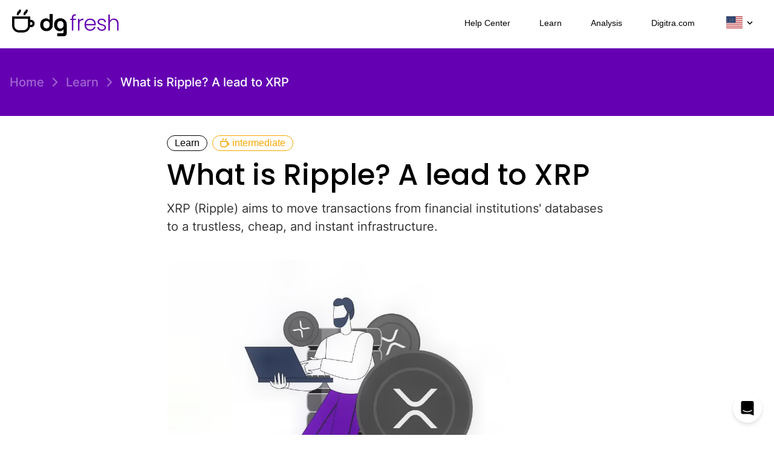

--- FILE ---
content_type: application/javascript
request_url: https://digitra.com/app-2da58bf972ca64da97e2.js
body_size: 188061
content:
/*! For license information please see app-2da58bf972ca64da97e2.js.LICENSE.txt */
(self.webpackChunkdigitra_com=self.webpackChunkdigitra_com||[]).push([[524],{20:function(e,t,r){const o=r(9377),{getResourceURLsForPathname:n,loadPage:a,loadPageSync:i}=r(6814).Zf;t.N=function(e,t,r,l){void 0===t&&(t={});let s=o.map(r=>{if(!r.plugin[e])return;t.getResourceURLsForPathname=n,t.loadPage=a,t.loadPageSync=i;const o=r.plugin[e](t,r.options);return o&&l&&(t=l({args:t,result:o,plugin:r})),o});return s=s.filter(e=>void 0!==e),s.length>0?s:r?[r]:[]},t.v=(e,t,r)=>o.reduce((r,o)=>o.plugin[e]?r.then(()=>o.plugin[e](t,o.options)):r,Promise.resolve())},24:function(e,t){"use strict";Object.defineProperty(t,"__esModule",{value:!0}),Object.defineProperty(t,"default",{enumerable:!0,get:function(){return r}});var r={"blue-gray":{close:{borderColor:"border-blue-gray-200"},open:{borderColor:"border-blue-gray-500",borderTopColor:"border-t-transparent"},withValue:{borderColor:"border-blue-gray-200",borderTopColor:"border-t-transparent"}},gray:{close:{borderColor:"border-blue-gray-200"},open:{borderColor:"border-gray-900",borderTopColor:"border-t-transparent"},withValue:{borderColor:"border-blue-gray-200",borderTopColor:"border-t-transparent"}},brown:{close:{borderColor:"border-blue-gray-200"},open:{borderColor:"border-brown-500",borderTopColor:"border-t-transparent"},withValue:{borderColor:"border-blue-gray-200",borderTopColor:"border-t-transparent"}},"deep-orange":{close:{borderColor:"border-blue-gray-200"},open:{borderColor:"border-deep-orange-500",borderTopColor:"border-t-transparent"},withValue:{borderColor:"border-blue-gray-200",borderTopColor:"border-t-transparent"}},orange:{close:{borderColor:"border-blue-gray-200"},open:{borderColor:"border-orange-500",borderTopColor:"border-t-transparent"},withValue:{borderColor:"border-blue-gray-200",borderTopColor:"border-t-transparent"}},amber:{close:{borderColor:"border-blue-gray-200"},open:{borderColor:"border-amber-500",borderTopColor:"border-t-transparent"},withValue:{borderColor:"border-blue-gray-200",borderTopColor:"border-t-transparent"}},yellow:{close:{borderColor:"border-blue-gray-200"},open:{borderColor:"border-yellow-500",borderTopColor:"border-t-transparent"},withValue:{borderColor:"border-blue-gray-200",borderTopColor:"border-t-transparent"}},lime:{close:{borderColor:"border-blue-gray-200"},open:{borderColor:"border-lime-500",borderTopColor:"border-t-transparent"},withValue:{borderColor:"border-blue-gray-200",borderTopColor:"border-t-transparent"}},"light-green":{close:{borderColor:"border-blue-gray-200"},open:{borderColor:"border-light-green-500",borderTopColor:"border-t-transparent"},withValue:{borderColor:"border-blue-gray-200",borderTopColor:"border-t-transparent"}},green:{close:{borderColor:"border-blue-gray-200"},open:{borderColor:"border-green-500",borderTopColor:"border-t-transparent"},withValue:{borderColor:"border-blue-gray-200",borderTopColor:"border-t-transparent"}},teal:{close:{borderColor:"border-blue-gray-200"},open:{borderColor:"border-teal-500",borderTopColor:"border-t-transparent"},withValue:{borderColor:"border-blue-gray-200",borderTopColor:"border-t-transparent"}},cyan:{close:{borderColor:"border-blue-gray-200"},open:{borderColor:"border-cyan-500",borderTopColor:"border-t-transparent"},withValue:{borderColor:"border-blue-gray-200",borderTopColor:"border-t-transparent"}},"light-blue":{close:{borderColor:"border-blue-gray-200"},open:{borderColor:"border-light-blue-500",borderTopColor:"border-t-transparent"},withValue:{borderColor:"border-blue-gray-200",borderTopColor:"border-t-transparent"}},blue:{close:{borderColor:"border-blue-gray-200"},open:{borderColor:"border-blue-500",borderTopColor:"border-t-transparent"},withValue:{borderColor:"border-blue-gray-200",borderTopColor:"border-t-transparent"}},indigo:{close:{borderColor:"border-blue-gray-200"},open:{borderColor:"border-indigo-500",borderTopColor:"border-t-transparent"},withValue:{borderColor:"border-blue-gray-200",borderTopColor:"border-t-transparent"}},"deep-purple":{close:{borderColor:"border-blue-gray-200"},open:{borderColor:"border-deep-purple-500",borderTopColor:"border-t-transparent"},withValue:{borderColor:"border-blue-gray-200",borderTopColor:"border-t-transparent"}},purple:{close:{borderColor:"border-blue-gray-200"},open:{borderColor:"border-purple-500",borderTopColor:"border-t-transparent"},withValue:{borderColor:"border-blue-gray-200",borderTopColor:"border-t-transparent"}},pink:{close:{borderColor:"border-blue-gray-200"},open:{borderColor:"border-pink-500",borderTopColor:"border-t-transparent"},withValue:{borderColor:"border-blue-gray-200",borderTopColor:"border-t-transparent"}},red:{close:{borderColor:"border-blue-gray-200"},open:{borderColor:"border-red-500",borderTopColor:"border-t-transparent"},withValue:{borderColor:"border-blue-gray-200",borderTopColor:"border-t-transparent"}}}},94:function(e,t){"use strict";Object.defineProperty(t,"__esModule",{value:!0}),Object.defineProperty(t,"default",{enumerable:!0,get:function(){return r}});var r={"blue-gray":{close:{color:"text-blue-gray-500",after:"after:border-blue-gray-500"},open:{color:"text-blue-gray-500",after:"after:border-blue-gray-500"},withValue:{color:"text-blue-gray-500",after:"after:border-blue-gray-50"}},gray:{close:{color:"text-blue-gray-500",after:"after:border-gray-500"},open:{color:"text-gray-900",after:"after:border-gray-900"},withValue:{color:"text-blue-gray-500",after:"after:border-gray-500"}},brown:{close:{color:"text-blue-gray-500",after:"after:border-brown-500"},open:{color:"text-brown-500",after:"after:border-brown-500"},withValue:{color:"text-blue-gray-500",after:"after:border-brown-500"}},"deep-orange":{close:{color:"text-blue-gray-500",after:"after:border-deep-orange-500"},open:{color:"text-deep-orange-500",after:"after:border-deep-orange-500"},withValue:{color:"text-blue-gray-500",after:"after:border-deep-orange-500"}},orange:{close:{color:"text-blue-gray-500",after:"after:border-orange-500"},open:{color:"text-orange-500",after:"after:border-orange-500"},withValue:{color:"text-blue-gray-500",after:"after:border-orange-500"}},amber:{close:{color:"text-blue-gray-500",after:"after:border-amber-500"},open:{color:"text-amber-500",after:"after:border-amber-500"},withValue:{color:"text-blue-gray-500",after:"after:border-amber-500"}},yellow:{close:{color:"text-blue-gray-500",after:"after:border-yellow-500"},open:{color:"text-yellow-500",after:"after:border-yellow-500"},withValue:{color:"text-blue-gray-500",after:"after:border-yellow-500"}},lime:{close:{color:"text-blue-gray-500",after:"after:border-lime-500"},open:{color:"text-lime-500",after:"after:border-lime-500"},withValue:{color:"text-blue-gray-500",after:"after:border-lime-500"}},"light-green":{close:{color:"text-blue-gray-500",after:"after:border-light-green-500"},open:{color:"text-light-green-500",after:"after:border-light-green-500"},withValue:{color:"text-blue-gray-500",after:"after:border-light-green-500"}},green:{close:{color:"text-blue-gray-500",after:"after:border-green-500"},open:{color:"text-green-500",after:"after:border-green-500"},withValue:{color:"text-blue-gray-500",after:"after:border-green-500"}},teal:{close:{color:"text-blue-gray-500",after:"after:border-teal-500"},open:{color:"text-teal-500",after:"after:border-teal-500"},withValue:{color:"text-blue-gray-500",after:"after:border-teal-500"}},cyan:{close:{color:"text-blue-gray-500",after:"after:border-cyan-500"},open:{color:"text-cyan-500",after:"after:border-cyan-500"},withValue:{color:"text-blue-gray-500",after:"after:border-cyan-500"}},"light-blue":{close:{color:"text-blue-gray-500",after:"after:border-light-blue-500"},open:{color:"text-light-blue-500",after:"after:border-light-blue-500"},withValue:{color:"text-blue-gray-500",after:"after:border-light-blue-500"}},blue:{close:{color:"text-blue-gray-500",after:"after:border-blue-500"},open:{color:"text-blue-500",after:"after:border-blue-500"},withValue:{color:"text-blue-gray-500",after:"after:border-blue-500"}},indigo:{close:{color:"text-blue-gray-500",after:"after:border-indigo-500"},open:{color:"text-indigo-500",after:"after:border-indigo-500"},withValue:{color:"text-blue-gray-500",after:"after:border-indigo-500"}},"deep-purple":{close:{color:"text-blue-gray-500",after:"after:border-deep-purple-500"},open:{color:"text-deep-purple-500",after:"after:border-deep-purple-500"},withValue:{color:"text-blue-gray-500",after:"after:border-deep-purple-500"}},purple:{close:{color:"text-blue-gray-500",after:"after:border-purple-500"},open:{color:"text-purple-500",after:"after:border-purple-500"},withValue:{color:"text-blue-gray-500",after:"after:border-purple-500"}},pink:{close:{color:"text-blue-gray-500",after:"after:border-pink-500"},open:{color:"text-pink-500",after:"after:border-pink-500"},withValue:{color:"text-blue-gray-500",after:"after:border-pink-500"}},red:{close:{color:"text-blue-gray-500",after:"after:border-red-500"},open:{color:"text-red-500",after:"after:border-red-500"},withValue:{color:"text-blue-gray-500",after:"after:border-red-500"}}}},144:function(e,t,r){"use strict";Object.defineProperty(t,"__esModule",{value:!0}),Object.defineProperty(t,"default",{enumerable:!0,get:function(){return l}});var o=i(r(4056)),n=i(r(24)),a=i(r(496));function i(e){return e&&e.__esModule?e:{default:e}}var l={base:{select:{},label:o.default},sizes:{md:{container:{height:"h-10"},select:{fontSize:"text-sm",px:"px-3",py:"py-2.5",borderRadius:"rounded-[7px]"},label:{initial:{},states:{close:{lineHeight:"leading-[3.75]"},open:{lineHeight:"leading-tight"},withValue:{lineHeight:"leading-tight"}}}},lg:{container:{height:"h-11"},select:{fontSize:"text-sm",px:"px-3",py:"py-3",borderRadius:"rounded-[7px]"},label:{initial:{},states:{close:{lineHeight:"leading-[4.1]"},open:{lineHeight:"leading-tight"},withValue:{lineHeight:"leading-tight"}}}}},colors:{select:n.default,label:a.default},states:{close:{select:{borderWidth:"border"},label:{fontSize:"text-sm",disabled:"peer-disabled:text-blue-gray-400",before:{bt:"before:border-t-transparent",bl:"before:border-l-transparent"},after:{bt:"after:border-t-transparent",br:"after:border-r-transparent"}}},open:{select:{borderWidth:"border-2",borderColor:"border-t-transparent"},label:{fontSize:"text-[11px]",disabled:"peer-disabled:text-transparent",before:{bt:"before:border-t-2",bl:"before:border-l-2"},after:{bt:"after:border-t-2",br:"after:border-r-2"}}},withValue:{select:{borderWidth:"border",borderColor:"border-t-transparent"},label:{fontSize:"text-[11px]",disabled:"peer-disabled:text-transparent",before:{bt:"before:border-t",bl:"before:border-l"},after:{bt:"after:border-t",br:"after:border-r"}}}},error:{select:{initial:{},states:{close:{borderColor:"border-red-500"},open:{borderColor:"border-red-500",borderTopColor:"border-t-transparent"},withValue:{borderColor:"border-red-500",borderTopColor:"border-t-transparent"}}},label:{initial:{},states:{close:{color:"text-red-500",before:"before:border-red-500",after:"after:border-red-500"},open:{color:"text-red-500",before:"before:border-red-500",after:"after:border-red-500"},withValue:{color:"text-red-500",before:"before:border-red-500",after:"after:border-red-500"}}}},success:{select:{initial:{},states:{close:{borderColor:"border-green-500"},open:{borderColor:"border-green-500",borderTopColor:"border-t-transparent"},withValue:{borderColor:"border-green-500",borderTopColor:"border-t-transparent"}}},label:{initial:{},states:{close:{color:"text-green-500",before:"before:border-green-500",after:"after:border-green-500"},open:{color:"text-green-500",before:"before:border-green-500",after:"after:border-green-500"},withValue:{color:"text-green-500",before:"before:border-green-500",after:"after:border-green-500"}}}}}},150:function(e,t){"use strict";Object.defineProperty(t,"__esModule",{value:!0}),Object.defineProperty(t,"default",{enumerable:!0,get:function(){return r}});var r={"blue-gray":{close:{borderColor:"border-blue-gray-200"},open:{borderColor:"border-blue-gray-500"},withValue:{borderColor:"border-blue-gray-200"}},gray:{close:{borderColor:"border-blue-gray-200"},open:{borderColor:"border-gray-900"},withValue:{borderColor:"border-blue-gray-200"}},brown:{close:{borderColor:"border-blue-gray-200"},open:{borderColor:"border-brown-500"},withValue:{borderColor:"border-blue-gray-200"}},"deep-orange":{close:{borderColor:"border-blue-gray-200"},open:{borderColor:"border-deep-orange-500"},withValue:{borderColor:"border-blue-gray-200"}},orange:{close:{borderColor:"border-blue-gray-200"},open:{borderColor:"border-orange-500"},withValue:{borderColor:"border-blue-gray-200"}},amber:{close:{borderColor:"border-blue-gray-200"},open:{borderColor:"border-amber-500"},withValue:{borderColor:"border-blue-gray-200"}},yellow:{close:{borderColor:"border-blue-gray-200"},open:{borderColor:"border-yellow-500"},withValue:{borderColor:"border-blue-gray-200"}},lime:{close:{borderColor:"border-blue-gray-200"},open:{borderColor:"border-lime-500"},withValue:{borderColor:"border-blue-gray-200"}},"light-green":{close:{borderColor:"border-blue-gray-200"},open:{borderColor:"border-light-green-500"},withValue:{borderColor:"border-blue-gray-200"}},green:{close:{borderColor:"border-blue-gray-200"},open:{borderColor:"border-green-500"},withValue:{borderColor:"border-blue-gray-200"}},teal:{close:{borderColor:"border-blue-gray-200"},open:{borderColor:"border-teal-500"},withValue:{borderColor:"border-blue-gray-200"}},cyan:{close:{borderColor:"border-blue-gray-200"},open:{borderColor:"border-cyan-500"},withValue:{borderColor:"border-blue-gray-200"}},"light-blue":{close:{borderColor:"border-blue-gray-200"},open:{borderColor:"border-light-blue-500"},withValue:{borderColor:"border-blue-gray-200"}},blue:{close:{borderColor:"border-blue-gray-200"},open:{borderColor:"border-blue-500"},withValue:{borderColor:"border-blue-gray-200"}},indigo:{close:{borderColor:"border-blue-gray-200"},open:{borderColor:"border-indigo-500"},withValue:{borderColor:"border-blue-gray-200"}},"deep-purple":{close:{borderColor:"border-blue-gray-200"},open:{borderColor:"border-deep-purple-500"},withValue:{borderColor:"border-blue-gray-200"}},purple:{close:{borderColor:"border-blue-gray-200"},open:{borderColor:"border-purple-500"},withValue:{borderColor:"border-blue-gray-200"}},pink:{close:{borderColor:"border-blue-gray-200"},open:{borderColor:"border-pink-500"},withValue:{borderColor:"border-blue-gray-200"}},red:{close:{borderColor:"border-blue-gray-200"},open:{borderColor:"border-red-500"},withValue:{borderColor:"border-blue-gray-200"}}}},160:function(e,t,r){"use strict";Object.defineProperty(t,"__esModule",{value:!0}),function(e,t){for(var r in t)Object.defineProperty(e,r,{enumerable:!0,get:t[r]})}(t,{slider:function(){return i},default:function(){return l}});var o,n=r(3831),a=(o=r(8288))&&o.__esModule?o:{default:o};var i={defaultProps:{color:"gray",size:"md",min:void 0,max:void 0,step:"any",className:"",trackClassName:"",thumbClassName:"",barClassName:"",inputProps:void 0},valid:{sizes:n.propTypesSize,colors:n.propTypesColor},styles:{base:{container:{position:"relative",width:"w-full",minWidth:"min-w-[200px]"},slider:{width:"w-full",position:"absolute",inset:"inset-0",backgroundColor:"bg-transparent",cursor:"cursor-pointer",outline:"focus:outline-none focus:outline-0",appearance:"appearance-none [-webkit-appearance:none]"},track:{height:"[&::-webkit-slider-runnable-track]:h-full [&::-moz-range-track]:h-full",borderRadius:"[&::-webkit-slider-runnable-track]:rounded-full [&::-moz-range-track]:rounded-full",backgroundColor:"[&::-webkit-slider-runnable-track]:bg-blue-gray-100 [&::-moz-range-track]:bg-blue-gray-100"},thumb:{appearance:"[&::-moz-range-thumb]:appearance-none [&::-moz-range-thumb]:[-webkit-appearance:none] [&::-webkit-slider-thumb]:appearance-none [&::-webkit-slider-thumb]:[-webkit-appearance:none]",borderRadius:"[&::-moz-range-thumb]:rounded-full [&::-webkit-slider-thumb]:rounded-full",border:"[&::-moz-range-thumb]:border-0 [&::-webkit-slider-thumb]:border-0",ringWidth:"[&::-moz-range-thumb]:ring-2 [&::-webkit-slider-thumb]:ring-2",ringColor:"[&::-moz-range-thumb]:ring-current [&::-webkit-slider-thumb]:ring-current",backgroundColor:"[&::-moz-range-thumb]:bg-white [&::-webkit-slider-thumb]:bg-white",position:"[&::-moz-range-thumb]:relative [&::-webkit-slider-thumb]:relative",zIndex:"[&::-moz-range-thumb]:z-20 [&::-webkit-slider-thumb]:z-20"},bar:{position:"absolute",inset:"inset-0",zIndex:"z-10",borderRadius:"rounded-l-full",height:"h-full",pointerEvents:"pointer-events-none",backgroundColor:"bg-current"}},sizes:{sm:{container:{height:"h-1"},thumb:{width:"[&::-moz-range-thumb]:w-2.5 [&::-webkit-slider-thumb]:w-2.5",height:"[&::-moz-range-thumb]:h-2.5 [&::-webkit-slider-thumb]:h-2.5",marginTop:"[&::-moz-range-thumb]:-mt-[3px] [&::-webkit-slider-thumb]:-mt-[3px]"},slider:{},track:{},bar:{}},md:{container:{height:"h-2"},thumb:{width:"[&::-moz-range-thumb]:w-3.5 [&::-webkit-slider-thumb]:w-3.5",height:"[&::-moz-range-thumb]:h-3.5 [&::-webkit-slider-thumb]:h-3.5",marginTop:"[&::-moz-range-thumb]:-mt-[3px] [&::-webkit-slider-thumb]:-mt-[3px]"},slider:{},track:{},bar:{}},lg:{container:{height:"h-3"},thumb:{width:"[&::-moz-range-thumb]:w-5 [&::-webkit-slider-thumb]:w-5",height:"[&::-moz-range-thumb]:h-5 [&::-webkit-slider-thumb]:h-5",marginTop:"[&::-moz-range-thumb]:-mt-1 [&::-webkit-slider-thumb]:-mt-1"},slider:{},track:{},bar:{}}},colors:a.default}},l=i},169:function(e,t){"use strict";function r(){for(var e,t,r=0,n="";r<arguments.length;)(e=arguments[r++])&&(t=o(e))&&(n&&(n+=" "),n+=t);return n}function o(e){if("string"==typeof e)return e;for(var t,r="",n=0;n<e.length;n++)e[n]&&(t=o(e[n]))&&(r&&(r+=" "),r+=t);return r}function n(){return n=Object.assign?Object.assign.bind():function(e){for(var t=1;t<arguments.length;t++){var r=arguments[t];for(var o in r)Object.prototype.hasOwnProperty.call(r,o)&&(e[o]=r[o])}return e},n.apply(this,arguments)}function a(e){var t=function(e){var t=e.theme,r=e.prefix,o={nextPart:new Map,validators:[]};return function(e,t){return t?e.map(function(e){return[e[0],e[1].map(function(e){return"string"==typeof e?t+e:"object"==typeof e?Object.fromEntries(Object.entries(e).map(function(e){return[t+e[0],e[1]]})):e})]}):e}(Object.entries(e.classGroups),r).forEach(function(e){s(e[1],o,e[0],t)}),o}(e);return{getClassGroupId:function(e){var r=e.split("-");return""===r[0]&&1!==r.length&&r.shift(),i(r,t)||function(e){if(l.test(e)){var t=l.exec(e)[1],r=null==t?void 0:t.substring(0,t.indexOf(":"));if(r)return"arbitrary.."+r}}(e)},getConflictingClassGroupIds:function(t){return e.conflictingClassGroups[t]||[]}}}function i(e,t){var r;if(0===e.length)return t.classGroupId;var o=t.nextPart.get(e[0]),n=o?i(e.slice(1),o):void 0;if(n)return n;if(0!==t.validators.length){var a=e.join("-");return null==(r=t.validators.find(function(e){return(0,e.validator)(a)}))?void 0:r.classGroupId}}Object.defineProperty(t,"__esModule",{value:!0});var l=/^\[(.+)\]$/;function s(e,t,r,o){e.forEach(function(e){if("string"!=typeof e){if("function"==typeof e)return e.isThemeGetter?void s(e(o),t,r,o):void t.validators.push({validator:e,classGroupId:r});Object.entries(e).forEach(function(e){s(e[1],u(t,e[0]),r,o)})}else(""===e?t:u(t,e)).classGroupId=r})}function u(e,t){var r=e;return t.split("-").forEach(function(e){r.nextPart.has(e)||r.nextPart.set(e,{nextPart:new Map,validators:[]}),r=r.nextPart.get(e)}),r}function c(e){if(e<1)return{get:function(){},set:function(){}};var t=0,r=new Map,o=new Map;function n(n,a){r.set(n,a),++t>e&&(t=0,o=r,r=new Map)}return{get:function(e){var t=r.get(e);return void 0!==t?t:void 0!==(t=o.get(e))?(n(e,t),t):void 0},set:function(e,t){r.has(e)?r.set(e,t):n(e,t)}}}function d(e){var t=e.separator||":";return function(e){for(var r=0,o=[],n=0,a=0;a<e.length;a++){var i=e[a];0===r&&i===t[0]&&(1!==t.length&&e.slice(a,a+t.length)!==t||(o.push(e.slice(n,a)),n=a+t.length)),"["===i?r++:"]"===i&&r--}var l=0===o.length?e:e.substring(n),s=l.startsWith("!");return{modifiers:o,hasImportantModifier:s,baseClassName:s?l.substring(1):l}}}function f(e){return n({cache:c(e.cacheSize),splitModifiers:d(e)},a(e))}var p=/\s+/;function b(){for(var e=arguments.length,t=new Array(e),o=0;o<e;o++)t[o]=arguments[o];var n,a,i,l=function(e){var r=t[0],o=t.slice(1).reduce(function(e,t){return t(e)},r());return n=f(o),a=n.cache.get,i=n.cache.set,l=s,s(e)};function s(e){var t=a(e);if(t)return t;var r=function(e,t){var r=t.splitModifiers,o=t.getClassGroupId,n=t.getConflictingClassGroupIds,a=new Set;return e.trim().split(p).map(function(e){var t=r(e),n=t.modifiers,a=t.hasImportantModifier,i=o(t.baseClassName);if(!i)return{isTailwindClass:!1,originalClassName:e};var l=function(e){if(e.length<=1)return e;var t=[],r=[];return e.forEach(function(e){"["===e[0]?(t.push.apply(t,r.sort().concat([e])),r=[]):r.push(e)}),t.push.apply(t,r.sort()),t}(n).join(":");return{isTailwindClass:!0,modifierId:a?l+"!":l,classGroupId:i,originalClassName:e}}).reverse().filter(function(e){if(!e.isTailwindClass)return!0;var t=e.modifierId,r=e.classGroupId,o=t+r;return!a.has(o)&&(a.add(o),n(r).forEach(function(e){return a.add(t+e)}),!0)}).reverse().map(function(e){return e.originalClassName}).join(" ")}(e,n);return i(e,r),r}return function(){return l(r.apply(null,arguments))}}function g(e){var t=function(t){return t[e]||[]};return t.isThemeGetter=!0,t}var h=/^\[(.+)\]$/,y=/^\d+\/\d+$/,m=new Set(["px","full","screen"]),v=/^(\d+)?(xs|sm|md|lg|xl)$/,w=/\d+(%|px|r?em|[sdl]?v([hwib]|min|max)|pt|pc|in|cm|mm|cap|ch|ex|r?lh)/,x=/^-?((\d+)?\.?(\d+)[a-z]+|0)_-?((\d+)?\.?(\d+)[a-z]+|0)/;function O(e){return!Number.isNaN(Number(e))||m.has(e)||y.test(e)||k(e)}function k(e){var t,r=null==(t=h.exec(e))?void 0:t[1];return!!r&&(r.startsWith("length:")||w.test(r))}function T(e){var t,r=null==(t=h.exec(e))?void 0:t[1];return!!r&&r.startsWith("size:")}function P(e){var t,r=null==(t=h.exec(e))?void 0:t[1];return!!r&&r.startsWith("position:")}function C(e){var t,r=null==(t=h.exec(e))?void 0:t[1];return!!r&&(r.startsWith("url(")||r.startsWith("url:"))}function j(e){var t,r=null==(t=h.exec(e))?void 0:t[1];return!!r&&(!Number.isNaN(Number(r))||r.startsWith("number:"))}function S(e){var t,r=null==(t=h.exec(e))?void 0:t[1];return Number.isInteger(Number(r||e))}function E(e){return h.test(e)}function _(){return!0}function M(e){return v.test(e)}function N(e){var t,r=null==(t=h.exec(e))?void 0:t[1];return!!r&&x.test(r)}var R={__proto__:null,isLength:O,isArbitraryLength:k,isArbitrarySize:T,isArbitraryPosition:P,isArbitraryUrl:C,isArbitraryNumber:j,isArbitraryWeight:j,isInteger:S,isArbitraryValue:E,isAny:_,isTshirtSize:M,isArbitraryShadow:N};function A(){var e=g("colors"),t=g("spacing"),r=g("blur"),o=g("brightness"),n=g("borderColor"),a=g("borderRadius"),i=g("borderSpacing"),l=g("borderWidth"),s=g("contrast"),u=g("grayscale"),c=g("hueRotate"),d=g("invert"),f=g("gap"),p=g("gradientColorStops"),b=g("inset"),h=g("margin"),y=g("opacity"),m=g("padding"),v=g("saturate"),w=g("scale"),x=g("sepia"),R=g("skew"),A=g("space"),I=g("translate"),D=function(){return["auto",t]},L=function(){return["",O]},F=function(){return["auto",S]},z=function(){return["","0",E]};return{cacheSize:500,theme:{colors:[_],spacing:[O],blur:["none","",M,k],brightness:[S],borderColor:[e],borderRadius:["none","","full",M,k],borderSpacing:[t],borderWidth:L(),contrast:[S],grayscale:z(),hueRotate:[S],invert:z(),gap:[t],gradientColorStops:[e],inset:D(),margin:D(),opacity:[S],padding:[t],saturate:[S],scale:[S],sepia:z(),skew:[S,E],space:[t],translate:[t]},classGroups:{aspect:[{aspect:["auto","square","video",E]}],container:["container"],columns:[{columns:[M]}],"break-after":[{"break-after":["auto","avoid","all","avoid-page","page","left","right","column"]}],"break-before":[{"break-before":["auto","avoid","all","avoid-page","page","left","right","column"]}],"break-inside":[{"break-inside":["auto","avoid","avoid-page","avoid-column"]}],"box-decoration":[{"box-decoration":["slice","clone"]}],box:[{box:["border","content"]}],display:["block","inline-block","inline","flex","inline-flex","table","inline-table","table-caption","table-cell","table-column","table-column-group","table-footer-group","table-header-group","table-row-group","table-row","flow-root","grid","inline-grid","contents","list-item","hidden"],float:[{float:["right","left","none"]}],clear:[{clear:["left","right","both","none"]}],isolation:["isolate","isolation-auto"],"object-fit":[{object:["contain","cover","fill","none","scale-down"]}],"object-position":[{object:[].concat(["bottom","center","left","left-bottom","left-top","right","right-bottom","right-top","top"],[E])}],overflow:[{overflow:["auto","hidden","clip","visible","scroll"]}],"overflow-x":[{"overflow-x":["auto","hidden","clip","visible","scroll"]}],"overflow-y":[{"overflow-y":["auto","hidden","clip","visible","scroll"]}],overscroll:[{overscroll:["auto","contain","none"]}],"overscroll-x":[{"overscroll-x":["auto","contain","none"]}],"overscroll-y":[{"overscroll-y":["auto","contain","none"]}],position:["static","fixed","absolute","relative","sticky"],inset:[{inset:[b]}],"inset-x":[{"inset-x":[b]}],"inset-y":[{"inset-y":[b]}],top:[{top:[b]}],right:[{right:[b]}],bottom:[{bottom:[b]}],left:[{left:[b]}],visibility:["visible","invisible","collapse"],z:[{z:[S]}],basis:[{basis:[t]}],"flex-direction":[{flex:["row","row-reverse","col","col-reverse"]}],"flex-wrap":[{flex:["wrap","wrap-reverse","nowrap"]}],flex:[{flex:["1","auto","initial","none",E]}],grow:[{grow:z()}],shrink:[{shrink:z()}],order:[{order:["first","last","none",S]}],"grid-cols":[{"grid-cols":[_]}],"col-start-end":[{col:["auto",{span:[S]}]}],"col-start":[{"col-start":F()}],"col-end":[{"col-end":F()}],"grid-rows":[{"grid-rows":[_]}],"row-start-end":[{row:["auto",{span:[S]}]}],"row-start":[{"row-start":F()}],"row-end":[{"row-end":F()}],"grid-flow":[{"grid-flow":["row","col","dense","row-dense","col-dense"]}],"auto-cols":[{"auto-cols":["auto","min","max","fr",E]}],"auto-rows":[{"auto-rows":["auto","min","max","fr",E]}],gap:[{gap:[f]}],"gap-x":[{"gap-x":[f]}],"gap-y":[{"gap-y":[f]}],"justify-content":[{justify:["start","end","center","between","around","evenly"]}],"justify-items":[{"justify-items":["start","end","center","stretch"]}],"justify-self":[{"justify-self":["auto","start","end","center","stretch"]}],"align-content":[{content:[].concat(["start","end","center","between","around","evenly"],["baseline"])}],"align-items":[{items:["start","end","center","baseline","stretch"]}],"align-self":[{self:["auto","start","end","center","stretch","baseline"]}],"place-content":[{"place-content":[].concat(["start","end","center","between","around","evenly"],["baseline","stretch"])}],"place-items":[{"place-items":["start","end","center","baseline","stretch"]}],"place-self":[{"place-self":["auto","start","end","center","stretch"]}],p:[{p:[m]}],px:[{px:[m]}],py:[{py:[m]}],pt:[{pt:[m]}],pr:[{pr:[m]}],pb:[{pb:[m]}],pl:[{pl:[m]}],m:[{m:[h]}],mx:[{mx:[h]}],my:[{my:[h]}],mt:[{mt:[h]}],mr:[{mr:[h]}],mb:[{mb:[h]}],ml:[{ml:[h]}],"space-x":[{"space-x":[A]}],"space-x-reverse":["space-x-reverse"],"space-y":[{"space-y":[A]}],"space-y-reverse":["space-y-reverse"],w:[{w:["auto","min","max","fit",t]}],"min-w":[{"min-w":["min","max","fit",O]}],"max-w":[{"max-w":["0","none","full","min","max","fit","prose",{screen:[M]},M,k]}],h:[{h:[t,"auto","min","max","fit"]}],"min-h":[{"min-h":["min","max","fit",O]}],"max-h":[{"max-h":[t,"min","max","fit"]}],"font-size":[{text:["base",M,k]}],"font-smoothing":["antialiased","subpixel-antialiased"],"font-style":["italic","not-italic"],"font-weight":[{font:["thin","extralight","light","normal","medium","semibold","bold","extrabold","black",j]}],"font-family":[{font:[_]}],"fvn-normal":["normal-nums"],"fvn-ordinal":["ordinal"],"fvn-slashed-zero":["slashed-zero"],"fvn-figure":["lining-nums","oldstyle-nums"],"fvn-spacing":["proportional-nums","tabular-nums"],"fvn-fraction":["diagonal-fractions","stacked-fractons"],tracking:[{tracking:["tighter","tight","normal","wide","wider","widest",k]}],leading:[{leading:["none","tight","snug","normal","relaxed","loose",O]}],"list-style-type":[{list:["none","disc","decimal",E]}],"list-style-position":[{list:["inside","outside"]}],"placeholder-color":[{placeholder:[e]}],"placeholder-opacity":[{"placeholder-opacity":[y]}],"text-alignment":[{text:["left","center","right","justify","start","end"]}],"text-color":[{text:[e]}],"text-opacity":[{"text-opacity":[y]}],"text-decoration":["underline","overline","line-through","no-underline"],"text-decoration-style":[{decoration:[].concat(["solid","dashed","dotted","double","none"],["wavy"])}],"text-decoration-thickness":[{decoration:["auto","from-font",O]}],"underline-offset":[{"underline-offset":["auto",O]}],"text-decoration-color":[{decoration:[e]}],"text-transform":["uppercase","lowercase","capitalize","normal-case"],"text-overflow":["truncate","text-ellipsis","text-clip"],indent:[{indent:[t]}],"vertical-align":[{align:["baseline","top","middle","bottom","text-top","text-bottom","sub","super",k]}],whitespace:[{whitespace:["normal","nowrap","pre","pre-line","pre-wrap"]}],break:[{break:["normal","words","all","keep"]}],content:[{content:["none",E]}],"bg-attachment":[{bg:["fixed","local","scroll"]}],"bg-clip":[{"bg-clip":["border","padding","content","text"]}],"bg-opacity":[{"bg-opacity":[y]}],"bg-origin":[{"bg-origin":["border","padding","content"]}],"bg-position":[{bg:[].concat(["bottom","center","left","left-bottom","left-top","right","right-bottom","right-top","top"],[P])}],"bg-repeat":[{bg:["no-repeat",{repeat:["","x","y","round","space"]}]}],"bg-size":[{bg:["auto","cover","contain",T]}],"bg-image":[{bg:["none",{"gradient-to":["t","tr","r","br","b","bl","l","tl"]},C]}],"bg-color":[{bg:[e]}],"gradient-from":[{from:[p]}],"gradient-via":[{via:[p]}],"gradient-to":[{to:[p]}],rounded:[{rounded:[a]}],"rounded-t":[{"rounded-t":[a]}],"rounded-r":[{"rounded-r":[a]}],"rounded-b":[{"rounded-b":[a]}],"rounded-l":[{"rounded-l":[a]}],"rounded-tl":[{"rounded-tl":[a]}],"rounded-tr":[{"rounded-tr":[a]}],"rounded-br":[{"rounded-br":[a]}],"rounded-bl":[{"rounded-bl":[a]}],"border-w":[{border:[l]}],"border-w-x":[{"border-x":[l]}],"border-w-y":[{"border-y":[l]}],"border-w-t":[{"border-t":[l]}],"border-w-r":[{"border-r":[l]}],"border-w-b":[{"border-b":[l]}],"border-w-l":[{"border-l":[l]}],"border-opacity":[{"border-opacity":[y]}],"border-style":[{border:[].concat(["solid","dashed","dotted","double","none"],["hidden"])}],"divide-x":[{"divide-x":[l]}],"divide-x-reverse":["divide-x-reverse"],"divide-y":[{"divide-y":[l]}],"divide-y-reverse":["divide-y-reverse"],"divide-opacity":[{"divide-opacity":[y]}],"divide-style":[{divide:["solid","dashed","dotted","double","none"]}],"border-color":[{border:[n]}],"border-color-x":[{"border-x":[n]}],"border-color-y":[{"border-y":[n]}],"border-color-t":[{"border-t":[n]}],"border-color-r":[{"border-r":[n]}],"border-color-b":[{"border-b":[n]}],"border-color-l":[{"border-l":[n]}],"divide-color":[{divide:[n]}],"outline-style":[{outline:[""].concat(["solid","dashed","dotted","double","none"])}],"outline-offset":[{"outline-offset":[O]}],"outline-w":[{outline:[O]}],"outline-color":[{outline:[e]}],"ring-w":[{ring:L()}],"ring-w-inset":["ring-inset"],"ring-color":[{ring:[e]}],"ring-opacity":[{"ring-opacity":[y]}],"ring-offset-w":[{"ring-offset":[O]}],"ring-offset-color":[{"ring-offset":[e]}],shadow:[{shadow:["","inner","none",M,N]}],"shadow-color":[{shadow:[_]}],opacity:[{opacity:[y]}],"mix-blend":[{"mix-blend":["normal","multiply","screen","overlay","darken","lighten","color-dodge","color-burn","hard-light","soft-light","difference","exclusion","hue","saturation","color","luminosity","plus-lighter"]}],"bg-blend":[{"bg-blend":["normal","multiply","screen","overlay","darken","lighten","color-dodge","color-burn","hard-light","soft-light","difference","exclusion","hue","saturation","color","luminosity","plus-lighter"]}],filter:[{filter:["","none"]}],blur:[{blur:[r]}],brightness:[{brightness:[o]}],contrast:[{contrast:[s]}],"drop-shadow":[{"drop-shadow":["","none",M,E]}],grayscale:[{grayscale:[u]}],"hue-rotate":[{"hue-rotate":[c]}],invert:[{invert:[d]}],saturate:[{saturate:[v]}],sepia:[{sepia:[x]}],"backdrop-filter":[{"backdrop-filter":["","none"]}],"backdrop-blur":[{"backdrop-blur":[r]}],"backdrop-brightness":[{"backdrop-brightness":[o]}],"backdrop-contrast":[{"backdrop-contrast":[s]}],"backdrop-grayscale":[{"backdrop-grayscale":[u]}],"backdrop-hue-rotate":[{"backdrop-hue-rotate":[c]}],"backdrop-invert":[{"backdrop-invert":[d]}],"backdrop-opacity":[{"backdrop-opacity":[y]}],"backdrop-saturate":[{"backdrop-saturate":[v]}],"backdrop-sepia":[{"backdrop-sepia":[x]}],"border-collapse":[{border:["collapse","separate"]}],"border-spacing":[{"border-spacing":[i]}],"border-spacing-x":[{"border-spacing-x":[i]}],"border-spacing-y":[{"border-spacing-y":[i]}],"table-layout":[{table:["auto","fixed"]}],transition:[{transition:["none","all","","colors","opacity","shadow","transform",E]}],duration:[{duration:[S]}],ease:[{ease:["linear","in","out","in-out",E]}],delay:[{delay:[S]}],animate:[{animate:["none","spin","ping","pulse","bounce",E]}],transform:[{transform:["","gpu","none"]}],scale:[{scale:[w]}],"scale-x":[{"scale-x":[w]}],"scale-y":[{"scale-y":[w]}],rotate:[{rotate:[S,E]}],"translate-x":[{"translate-x":[I]}],"translate-y":[{"translate-y":[I]}],"skew-x":[{"skew-x":[R]}],"skew-y":[{"skew-y":[R]}],"transform-origin":[{origin:["center","top","top-right","right","bottom-right","bottom","bottom-left","left","top-left",E]}],accent:[{accent:["auto",e]}],appearance:["appearance-none"],cursor:[{cursor:["auto","default","pointer","wait","text","move","help","not-allowed","none","context-menu","progress","cell","crosshair","vertical-text","alias","copy","no-drop","grab","grabbing","all-scroll","col-resize","row-resize","n-resize","e-resize","s-resize","w-resize","ne-resize","nw-resize","se-resize","sw-resize","ew-resize","ns-resize","nesw-resize","nwse-resize","zoom-in","zoom-out",E]}],"caret-color":[{caret:[e]}],"pointer-events":[{"pointer-events":["none","auto"]}],resize:[{resize:["none","y","x",""]}],"scroll-behavior":[{scroll:["auto","smooth"]}],"scroll-m":[{"scroll-m":[t]}],"scroll-mx":[{"scroll-mx":[t]}],"scroll-my":[{"scroll-my":[t]}],"scroll-mt":[{"scroll-mt":[t]}],"scroll-mr":[{"scroll-mr":[t]}],"scroll-mb":[{"scroll-mb":[t]}],"scroll-ml":[{"scroll-ml":[t]}],"scroll-p":[{"scroll-p":[t]}],"scroll-px":[{"scroll-px":[t]}],"scroll-py":[{"scroll-py":[t]}],"scroll-pt":[{"scroll-pt":[t]}],"scroll-pr":[{"scroll-pr":[t]}],"scroll-pb":[{"scroll-pb":[t]}],"scroll-pl":[{"scroll-pl":[t]}],"snap-align":[{snap:["start","end","center","align-none"]}],"snap-stop":[{snap:["normal","always"]}],"snap-type":[{snap:["none","x","y","both"]}],"snap-strictness":[{snap:["mandatory","proximity"]}],touch:[{touch:["auto","none","pinch-zoom","manipulation",{pan:["x","left","right","y","up","down"]}]}],select:[{select:["none","text","all","auto"]}],"will-change":[{"will-change":["auto","scroll","contents","transform",E]}],fill:[{fill:[e,"none"]}],"stroke-w":[{stroke:[O,j]}],stroke:[{stroke:[e,"none"]}],sr:["sr-only","not-sr-only"]},conflictingClassGroups:{overflow:["overflow-x","overflow-y"],overscroll:["overscroll-x","overscroll-y"],inset:["inset-x","inset-y","top","right","bottom","left"],"inset-x":["right","left"],"inset-y":["top","bottom"],flex:["basis","grow","shrink"],gap:["gap-x","gap-y"],p:["px","py","pt","pr","pb","pl"],px:["pr","pl"],py:["pt","pb"],m:["mx","my","mt","mr","mb","ml"],mx:["mr","ml"],my:["mt","mb"],"font-size":["leading"],"fvn-normal":["fvn-ordinal","fvn-slashed-zero","fvn-figure","fvn-spacing","fvn-fraction"],"fvn-ordinal":["fvn-normal"],"fvn-slashed-zero":["fvn-normal"],"fvn-figure":["fvn-normal"],"fvn-spacing":["fvn-normal"],"fvn-fraction":["fvn-normal"],rounded:["rounded-t","rounded-r","rounded-b","rounded-l","rounded-tl","rounded-tr","rounded-br","rounded-bl"],"rounded-t":["rounded-tl","rounded-tr"],"rounded-r":["rounded-tr","rounded-br"],"rounded-b":["rounded-br","rounded-bl"],"rounded-l":["rounded-tl","rounded-bl"],"border-spacing":["border-spacing-x","border-spacing-y"],"border-w":["border-w-t","border-w-r","border-w-b","border-w-l"],"border-w-x":["border-w-r","border-w-l"],"border-w-y":["border-w-t","border-w-b"],"border-color":["border-color-t","border-color-r","border-color-b","border-color-l"],"border-color-x":["border-color-r","border-color-l"],"border-color-y":["border-color-t","border-color-b"],"scroll-m":["scroll-mx","scroll-my","scroll-mt","scroll-mr","scroll-mb","scroll-ml"],"scroll-mx":["scroll-mr","scroll-ml"],"scroll-my":["scroll-mt","scroll-mb"],"scroll-p":["scroll-px","scroll-py","scroll-pt","scroll-pr","scroll-pb","scroll-pl"],"scroll-px":["scroll-pr","scroll-pl"],"scroll-py":["scroll-pt","scroll-pb"]}}}var I=b(A);function D(e,t){for(var r in t)z(e,r,t[r]);return e}var L=Object.prototype.hasOwnProperty,F=new Set(["string","number","boolean"]);function z(e,t,r){if(L.call(e,t)&&!F.has(typeof r)&&null!==r){if(Array.isArray(r)&&Array.isArray(e[t]))e[t]=e[t].concat(r);else if("object"==typeof r&&"object"==typeof e[t]){if(null===e[t])return void(e[t]=r);for(var o in r)z(e[t],o,r[o])}}else e[t]=r}var H=r;t.createTailwindMerge=b,t.extendTailwindMerge=function(e){for(var t=arguments.length,r=new Array(t>1?t-1:0),o=1;o<t;o++)r[o-1]=arguments[o];return b.apply(void 0,"function"==typeof e?[A,e].concat(r):[function(){return D(A(),e)}].concat(r))},t.fromTheme=g,t.getDefaultConfig=A,t.join=H,t.mergeConfigs=D,t.twJoin=r,t.twMerge=I,t.validators=R},194:function(e,t,r){"use strict";Object.defineProperty(t,"__esModule",{value:!0}),function(e,t){for(var r in t)Object.defineProperty(e,r,{enumerable:!0,get:t[r]})}(t,{propTypesId:function(){return i},propTypesValue:function(){return l},propTypesAnimate:function(){return s},propTypesDisabled:function(){return u},propTypesClassName:function(){return c},propTypesOrientation:function(){return d},propTypesIndicator:function(){return f},propTypesChildren:function(){return p}});var o,n=(o=r(5556))&&o.__esModule?o:{default:o},a=r(5230);var i=n.default.string,l=n.default.oneOfType([n.default.string,n.default.number]).isRequired,s=a.propTypesAnimation,u=n.default.bool,c=n.default.string,d=n.default.oneOf(["horizontal","vertical"]),f=n.default.instanceOf(Object),p=n.default.node.isRequired},196:function(e,t,r){"use strict";Object.defineProperty(t,"__esModule",{value:!0}),function(e,t){for(var r in t)Object.defineProperty(e,r,{enumerable:!0,get:t[r]})}(t,{Tab:function(){return g},default:function(){return h}});var o=p(r(6540)),n=r(3947),a=p(r(2485)),i=r(2029),l=p(r(6851)),s=r(1768),u=r(724),c=r(194);function d(e,t,r){return t in e?Object.defineProperty(e,t,{value:r,enumerable:!0,configurable:!0,writable:!0}):e[t]=r,e}function f(){return f=Object.assign||function(e){for(var t=1;t<arguments.length;t++){var r=arguments[t];for(var o in r)Object.prototype.hasOwnProperty.call(r,o)&&(e[o]=r[o])}return e},f.apply(this,arguments)}function p(e){return e&&e.__esModule?e:{default:e}}function b(e,t){if(null==e)return{};var r,o,n=function(e,t){if(null==e)return{};var r,o,n={},a=Object.keys(e);for(o=0;o<a.length;o++)r=a[o],t.indexOf(r)>=0||(n[r]=e[r]);return n}(e,t);if(Object.getOwnPropertySymbols){var a=Object.getOwnPropertySymbols(e);for(o=0;o<a.length;o++)r=a[o],t.indexOf(r)>=0||Object.prototype.propertyIsEnumerable.call(e,r)&&(n[r]=e[r])}return n}var g=o.default.forwardRef(function(e,t){var r,c=e.value,p=e.className,g=e.activeClassName,h=e.disabled,y=e.children,m=b(e,["value","className","activeClassName","disabled","children"]),v=(0,s.useTheme)().tab,w=v.defaultProps,x=v.styles.base,O=(0,u.useTabs)(),k=O.state,T=O.dispatch,P=k.id,C=k.active,j=k.indicatorProps;h=null!=h?h:w.disabled,p=(0,i.twMerge)(w.className||"",p),g=(0,i.twMerge)(w.activeClassName||"",g);var S,E=(0,i.twMerge)((0,a.default)((0,l.default)(x.tab.initial),(d(r={},(0,l.default)(x.tab.disabled),h),d(r,g,C===c),r)),p),_=(0,i.twMerge)((0,a.default)((0,l.default)(x.indicator)),null!==(S=null==j?void 0:j.className)&&void 0!==S?S:"");return o.default.createElement("li",f({},m,{ref:t,role:"tab",className:E,onClick:function(e){var t=null==m?void 0:m.onClick;"function"==typeof t&&((0,u.setActive)(T,c),(0,u.setIsInitial)(T,!1),t(e)),(0,u.setIsInitial)(T,!1),(0,u.setActive)(T,c)},"data-value":c}),o.default.createElement("div",{className:"z-20 text-inherit"},y),C===c&&o.default.createElement(n.motion.div,f({},j,{transition:{duration:.5},className:_,layoutId:P})))});g.propTypes={value:c.propTypesValue,className:c.propTypesClassName,disabled:c.propTypesDisabled,children:c.propTypesChildren},g.displayName="MaterialTailwind.Tab";var h=g},206:function(e,t,r){"use strict";Object.defineProperty(t,"__esModule",{value:!0}),function(e,t){for(var r in t)Object.defineProperty(e,r,{enumerable:!0,get:t[r]})}(t,{timelineIcon:function(){return u},default:function(){return c}});var o=s(r(9754)),n=s(r(7081)),a=s(r(4935)),i=s(r(1745)),l=r(1077);function s(e){return e&&e.__esModule?e:{default:e}}var u={defaultProps:{color:"gray",variant:"filled"},valid:{colors:l.propTypeColor,variants:l.propTypeVariant},styles:{base:{width:"w-max",height:"w-max",padding:"p-1.5",position:"relative",zIndex:"z-[2]",flexShrink:"flex-shrink-0",borderRadius:"rounded-full",overflow:"overflow-hidden"},variants:{ghost:o.default,filled:n.default,outlined:a.default,gradient:i.default}}},c=u},207:function(e,t,r){"use strict";var o=r(6540),n={stream:!0},a=new Map,i=Symbol.for("react.element"),l=Symbol.for("react.lazy"),s=Symbol.for("react.default_value"),u=o.__SECRET_INTERNALS_DO_NOT_USE_OR_YOU_WILL_BE_FIRED.ContextRegistry;function c(e,t,r){this._status=e,this._value=t,this._response=r}function d(e){switch(e._status){case 3:return e._value;case 1:var t=JSON.parse(e._value,e._response._fromJSON);return e._status=3,e._value=t;case 2:for(var o=(t=e._value).chunks,n=0;n<o.length;n++){var i=a.get(o[n]);if(null!==i)throw i}return o=r(t.id),t="*"===t.name?o:""===t.name?o.__esModule?o.default:o:o[t.name],e._status=3,e._value=t;case 0:throw e;default:throw e._value}}function f(){return d(y(this,0))}function p(e,t){return new c(3,t,e)}function b(e){if(null!==e)for(var t=0;t<e.length;t++)(0,e[t])()}function g(e,t){if(0===e._status){var r=e._value;e._status=4,e._value=t,b(r)}}function h(e,t){e._chunks.forEach(function(e){g(e,t)})}function y(e,t){var r=e._chunks,o=r.get(t);return o||(o=new c(0,null,e),r.set(t,o)),o}function m(e){h(e,Error("Connection closed."))}function v(e,t){if(""!==t){var n=t[0],i=t.indexOf(":",1),l=parseInt(t.substring(1,i),16);switch(i=t.substring(i+1),n){case"J":(n=(t=e._chunks).get(l))?0===n._status&&(e=n._value,n._status=1,n._value=i,b(e)):t.set(l,new c(1,i,e));break;case"M":n=(t=e._chunks).get(l),i=JSON.parse(i,e._fromJSON);var d=e._bundlerConfig;d=(i=d?d[i.id][i.name]:i).chunks;for(var f=0;f<d.length;f++){var h=d[f];if(void 0===a.get(h)){var y=r.e(h),m=a.set.bind(a,h,null),v=a.set.bind(a,h);y.then(m,v),a.set(h,y)}}n?0===n._status&&(e=n._value,n._status=2,n._value=i,b(e)):t.set(l,new c(2,i,e));break;case"P":e._chunks.set(l,p(e,function(e){return u[e]||(u[e]=o.createServerContext(e,s)),u[e]}(i).Provider));break;case"S":n=JSON.parse(i),e._chunks.set(l,p(e,Symbol.for(n)));break;case"E":t=JSON.parse(i),(n=Error(t.message)).stack=t.stack,(i=(t=e._chunks).get(l))?g(i,n):t.set(l,new c(4,n,e));break;default:throw Error("Error parsing the data. It's probably an error code or network corruption.")}}}function w(e){return function(t,r){return"string"==typeof r?function(e,t,r){switch(r[0]){case"$":return"$"===r?i:"$"===r[1]||"@"===r[1]?r.substring(1):d(e=y(e,parseInt(r.substring(1),16)));case"@":return e=y(e,parseInt(r.substring(1),16)),{$$typeof:l,_payload:e,_init:d}}return r}(e,0,r):"object"==typeof r&&null!==r?r[0]===i?{$$typeof:i,type:r[1],key:r[2],ref:null,props:r[3],_owner:null}:r:r}}function x(e){var t=new TextDecoder;return(e={_bundlerConfig:e,_chunks:new Map,readRoot:f,_partialRow:"",_stringDecoder:t})._fromJSON=w(e),e}function O(e,t){function r(t){h(e,t)}var o=t.getReader();o.read().then(function t(a){var i=a.value;if(!a.done){a=i,i=e._stringDecoder;for(var l=a.indexOf(10);-1<l;){var s=e._partialRow,u=a.subarray(0,l);u=i.decode(u),v(e,s+u),e._partialRow="",l=(a=a.subarray(l+1)).indexOf(10)}return e._partialRow+=i.decode(a,n),o.read().then(t,r)}m(e)},r)}c.prototype.then=function(e){0===this._status?(null===this._value&&(this._value=[]),this._value.push(e)):e()},t.createFromReadableStream=function(e,t){return O(t=x(t&&t.moduleMap?t.moduleMap:null),e),t}},242:function(e,t,r){"use strict";Object.defineProperty(t,"__esModule",{value:!0}),function(e,t){for(var r in t)Object.defineProperty(e,r,{enumerable:!0,get:t[r]})}(t,{Tooltip:function(){return x},default:function(){return O}});var o=h(r(6540)),n=h(r(5556)),a=r(1752),i=r(3947),l=h(r(2485)),s=r(2029),u=h(r(4744)),c=h(r(6851)),d=r(1768),f=r(3265);function p(e,t){(null==t||t>e.length)&&(t=e.length);for(var r=0,o=new Array(t);r<t;r++)o[r]=e[r];return o}function b(e,t,r){return t in e?Object.defineProperty(e,t,{value:r,enumerable:!0,configurable:!0,writable:!0}):e[t]=r,e}function g(){return g=Object.assign||function(e){for(var t=1;t<arguments.length;t++){var r=arguments[t];for(var o in r)Object.prototype.hasOwnProperty.call(r,o)&&(e[o]=r[o])}return e},g.apply(this,arguments)}function h(e){return e&&e.__esModule?e:{default:e}}function y(e){for(var t=1;t<arguments.length;t++){var r=null!=arguments[t]?arguments[t]:{},o=Object.keys(r);"function"==typeof Object.getOwnPropertySymbols&&(o=o.concat(Object.getOwnPropertySymbols(r).filter(function(e){return Object.getOwnPropertyDescriptor(r,e).enumerable}))),o.forEach(function(t){b(e,t,r[t])})}return e}function m(e,t){return t=null!=t?t:{},Object.getOwnPropertyDescriptors?Object.defineProperties(e,Object.getOwnPropertyDescriptors(t)):function(e,t){var r=Object.keys(e);if(Object.getOwnPropertySymbols){var o=Object.getOwnPropertySymbols(e);t&&(o=o.filter(function(t){return Object.getOwnPropertyDescriptor(e,t).enumerable})),r.push.apply(r,o)}return r}(Object(t)).forEach(function(r){Object.defineProperty(e,r,Object.getOwnPropertyDescriptor(t,r))}),e}function v(e,t){if(null==e)return{};var r,o,n=function(e,t){if(null==e)return{};var r,o,n={},a=Object.keys(e);for(o=0;o<a.length;o++)r=a[o],t.indexOf(r)>=0||(n[r]=e[r]);return n}(e,t);if(Object.getOwnPropertySymbols){var a=Object.getOwnPropertySymbols(e);for(o=0;o<a.length;o++)r=a[o],t.indexOf(r)>=0||Object.prototype.propertyIsEnumerable.call(e,r)&&(n[r]=e[r])}return n}function w(e,t){return function(e){if(Array.isArray(e))return e}(e)||function(e,t){var r=null==e?null:"undefined"!=typeof Symbol&&e[Symbol.iterator]||e["@@iterator"];if(null!=r){var o,n,a=[],i=!0,l=!1;try{for(r=r.call(e);!(i=(o=r.next()).done)&&(a.push(o.value),!t||a.length!==t);i=!0);}catch(s){l=!0,n=s}finally{try{i||null==r.return||r.return()}finally{if(l)throw n}}return a}}(e,t)||function(e,t){if(!e)return;if("string"==typeof e)return p(e,t);var r=Object.prototype.toString.call(e).slice(8,-1);"Object"===r&&e.constructor&&(r=e.constructor.name);if("Map"===r||"Set"===r)return Array.from(r);if("Arguments"===r||/^(?:Ui|I)nt(?:8|16|32)(?:Clamped)?Array$/.test(r))return p(e,t)}(e,t)||function(){throw new TypeError("Invalid attempt to destructure non-iterable instance.\\nIn order to be iterable, non-array objects must have a [Symbol.iterator]() method.")}()}var x=o.default.forwardRef(function(e,t){var r=e.open,n=e.handler,f=e.content,p=e.interactive,b=e.placement,h=e.offset,x=e.dismiss,O=e.animate,k=e.className,T=e.children,P=v(e,["open","handler","content","interactive","placement","offset","dismiss","animate","className","children"]),C=(0,d.useTheme)().tooltip,j=C.defaultProps,S=C.styles.base,E=w(o.default.useState(!1),2),_=E[0],M=E[1];r=null!=r?r:_,n=null!=n?n:M,p=null!=p?p:j.interactive,b=null!=b?b:j.placement,h=null!=h?h:j.offset,x=null!=x?x:j.dismiss,O=null!=O?O:j.animate,k=(0,s.twMerge)(j.className||"",k);var N=(0,s.twMerge)((0,l.default)((0,c.default)(S)),k),R=(0,u.default)({unmount:{opacity:0},mount:{opacity:1}},O),A=(0,a.useFloating)({open:r,onOpenChange:n,middleware:[(0,a.offset)(h),(0,a.flip)(),(0,a.shift)()],placement:b}),I=A.x,D=A.y,L=A.reference,F=A.floating,z=A.strategy,H=A.refs,V=A.update,W=A.context,q=(0,a.useInteractions)([(0,a.useClick)(W,{enabled:p}),(0,a.useFocus)(W),(0,a.useHover)(W),(0,a.useRole)(W,{role:"tooltip"}),(0,a.useDismiss)(W,x)]),B=q.getReferenceProps,U=q.getFloatingProps;o.default.useEffect(function(){if(H.reference.current&&H.floating.current&&r)return(0,a.autoUpdate)(H.reference.current,H.floating.current,V)},[r,V,H.reference,H.floating]);var $=(0,a.useMergeRefs)([t,F]),G=(0,a.useMergeRefs)([t,L]),K=i.AnimatePresence;return o.default.createElement(o.default.Fragment,null,"string"==typeof T?o.default.createElement("span",g({},B({ref:G})),T):o.default.cloneElement(T,y({},B(m(y({},null==T?void 0:T.props),{ref:G})))),o.default.createElement(i.LazyMotion,{features:i.domAnimation},o.default.createElement(a.FloatingPortal,null,o.default.createElement(K,null,r&&o.default.createElement(i.m.div,g({},U(m(y({},P),{ref:$,className:N,style:{position:z,top:null!=D?D:"",left:null!=I?I:""}})),{initial:"unmount",exit:"unmount",animate:r?"mount":"unmount",variants:R}),f)))))});x.propTypes={open:f.propTypesOpen,handler:f.propTypesHandler,content:f.propTypesContent,interactive:f.propTypesInteractive,placement:n.default.oneOf(f.propTypesPlacement),offset:f.propTypesOffset,dismiss:f.propTypesDismiss,animate:f.propTypesAnimate,className:f.propTypesClassName,children:f.propTypesChildren},x.displayName="MaterialTailwind.Tooltip";var O=x},247:function(e,t,r){"use strict";Object.defineProperty(t,"__esModule",{value:!0}),Object.defineProperty(t,"default",{enumerable:!0,get:function(){return l}});var o=i(r(4217)),n=i(r(3521)),a=r(9104);function i(e){return e&&e.__esModule?e:{default:e}}var l={defaultProps:{variant:"filled",color:"white",shadow:!0,className:""},valid:{variants:a.propTypesVariant,colors:a.propTypesColor},styles:{base:{initial:{position:"relative",display:"flex",flexDirection:"flex-col",backgroundClip:"bg-clip-border",borderRadius:"rounded-xl"},shadow:{boxShadow:"shadow-md"}},variants:{filled:o.default,gradient:n.default}}}},311:function(e){"use strict";e.exports=function(e,t,r,o,n,a,i,l){if(!e){var s;if(void 0===t)s=new Error("Minified exception occurred; use the non-minified dev environment for the full error message and additional helpful warnings.");else{var u=[r,o,n,a,i,l],c=0;(s=new Error(t.replace(/%s/g,function(){return u[c++]}))).name="Invariant Violation"}throw s.framesToPop=1,s}}},496:function(e,t){"use strict";Object.defineProperty(t,"__esModule",{value:!0}),Object.defineProperty(t,"default",{enumerable:!0,get:function(){return r}});var r={"blue-gray":{close:{color:"text-blue-gray-400",before:"before:border-transparent",after:"after:border-transparent"},open:{color:"text-blue-gray-500",before:"before:border-blue-gray-500",after:"after:border-blue-gray-500"},withValue:{color:"text-blue-gray-400",before:"before:border-blue-gray-200",after:"after:border-blue-gray-200"}},gray:{close:{color:"text-blue-gray-400",before:"before:border-transparent",after:"after:border-transparent"},open:{color:"text-gray-900",before:"before:border-gray-900",after:"after:border-gray-900"},withValue:{color:"text-blue-gray-400",before:"before:border-blue-gray-200",after:"after:border-blue-gray-200"}},brown:{close:{color:"text-blue-gray-400",before:"before:border-transparent",after:"after:border-transparent"},open:{color:"text-brown-500",before:"before:border-brown-500",after:"after:border-brown-500"},withValue:{color:"text-blue-gray-400",before:"before:border-blue-gray-200",after:"after:border-blue-gray-200"}},"deep-orange":{close:{color:"text-blue-gray-400",before:"before:border-transparent",after:"after:border-transparent"},open:{color:"text-deep-orange-500",before:"before:border-deep-orange-500",after:"after:border-deep-orange-500"},withValue:{color:"text-blue-gray-400",before:"before:border-blue-gray-200",after:"after:border-blue-gray-200"}},orange:{close:{color:"text-blue-gray-400",before:"before:border-transparent",after:"after:border-transparent"},open:{color:"text-orange-500",before:"before:border-orange-500",after:"after:border-orange-500"},withValue:{color:"text-blue-gray-400",before:"before:border-blue-gray-200",after:"after:border-blue-gray-200"}},amber:{close:{color:"text-blue-gray-400",before:"before:border-transparent",after:"after:border-transparent"},open:{color:"text-amber-500",before:"before:border-amber-500",after:"after:border-amber-500"},withValue:{color:"text-blue-gray-400",before:"before:border-blue-gray-200",after:"after:border-blue-gray-200"}},yellow:{close:{color:"text-blue-gray-400",before:"before:border-transparent",after:"after:border-transparent"},open:{color:"text-yellow-500",before:"before:border-yellow-500",after:"after:border-yellow-500"},withValue:{color:"text-blue-gray-400",before:"before:border-blue-gray-200",after:"after:border-blue-gray-200"}},lime:{close:{color:"text-blue-gray-400",before:"before:border-transparent",after:"after:border-transparent"},open:{color:"text-lime-500",before:"before:border-lime-500",after:"after:border-lime-500"},withValue:{color:"text-blue-gray-400",before:"before:border-blue-gray-200",after:"after:border-blue-gray-200"}},"light-green":{close:{color:"text-blue-gray-400",before:"before:border-transparent",after:"after:border-transparent"},open:{color:"text-light-green-500",before:"before:border-light-green-500",after:"after:border-light-green-500"},withValue:{color:"text-blue-gray-400",before:"before:border-blue-gray-200",after:"after:border-blue-gray-200"}},green:{close:{color:"text-blue-gray-400",before:"before:border-transparent",after:"after:border-transparent"},open:{color:"text-green-500",before:"before:border-green-500",after:"after:border-green-500"},withValue:{color:"text-blue-gray-400",before:"before:border-blue-gray-200",after:"after:border-blue-gray-200"}},teal:{close:{color:"text-blue-gray-400",before:"before:border-transparent",after:"after:border-transparent"},open:{color:"text-teal-500",before:"before:border-teal-500",after:"after:border-teal-500"},withValue:{color:"text-blue-gray-400",before:"before:border-blue-gray-200",after:"after:border-blue-gray-200"}},cyan:{close:{color:"text-blue-gray-400",before:"before:border-transparent",after:"after:border-transparent"},open:{color:"text-cyan-500",before:"before:border-cyan-500",after:"after:border-cyan-500"},withValue:{color:"text-blue-gray-400",before:"before:border-blue-gray-200",after:"after:border-blue-gray-200"}},"light-blue":{close:{color:"text-blue-gray-400",before:"before:border-transparent",after:"after:border-transparent"},open:{color:"text-light-blue-500",before:"before:border-light-blue-500",after:"after:border-light-blue-500"},withValue:{color:"text-blue-gray-400",before:"before:border-blue-gray-200",after:"after:border-blue-gray-200"}},blue:{close:{color:"text-blue-gray-400",before:"before:border-transparent",after:"after:border-transparent"},open:{color:"text-blue-500",before:"before:border-blue-500",after:"after:border-blue-500"},withValue:{color:"text-blue-gray-400",before:"before:border-blue-gray-200",after:"after:border-blue-gray-200"}},indigo:{close:{color:"text-blue-gray-400",before:"before:border-transparent",after:"after:border-transparent"},open:{color:"text-indigo-500",before:"before:border-indigo-500",after:"after:border-indigo-500"},withValue:{color:"text-blue-gray-400",before:"before:border-blue-gray-200",after:"after:border-blue-gray-200"}},"deep-purple":{close:{color:"text-blue-gray-400",before:"before:border-transparent",after:"after:border-transparent"},open:{color:"text-deep-purple-500",before:"before:border-deep-purple-500",after:"after:border-deep-purple-500"},withValue:{color:"text-blue-gray-400",before:"before:border-blue-gray-200",after:"after:border-blue-gray-200"}},purple:{close:{color:"text-blue-gray-400",before:"before:border-transparent",after:"after:border-transparent"},open:{color:"text-purple-500",before:"before:border-purple-500",after:"after:border-purple-500"},withValue:{color:"text-blue-gray-400",before:"before:border-blue-gray-200",after:"after:border-blue-gray-200"}},pink:{close:{color:"text-blue-gray-400",before:"before:border-transparent",after:"after:border-transparent"},open:{color:"text-pink-500",before:"before:border-pink-500",after:"after:border-pink-500"},withValue:{color:"text-blue-gray-400",before:"before:border-blue-gray-200",after:"after:border-blue-gray-200"}},red:{close:{color:"text-blue-gray-400",before:"before:border-transparent",after:"after:border-transparent"},open:{color:"text-red-500",before:"before:border-red-500",after:"after:border-red-500"},withValue:{color:"text-blue-gray-400",before:"before:border-blue-gray-200",after:"after:border-blue-gray-200"}}}},508:function(e,t,r){"use strict";Object.defineProperty(t,"__esModule",{value:!0}),function(e,t){for(var r in t)Object.defineProperty(e,r,{enumerable:!0,get:t[r]})}(t,{SpeedDialContent:function(){return b},default:function(){return g}});var o=f(r(6540)),n=r(3947),a=r(1752),i=r(2780),l=r(1768),s=r(2029),u=f(r(6851)),c=r(3849);function d(){return d=Object.assign||function(e){for(var t=1;t<arguments.length;t++){var r=arguments[t];for(var o in r)Object.prototype.hasOwnProperty.call(r,o)&&(e[o]=r[o])}return e},d.apply(this,arguments)}function f(e){return e&&e.__esModule?e:{default:e}}function p(e,t){if(null==e)return{};var r,o,n=function(e,t){if(null==e)return{};var r,o,n={},a=Object.keys(e);for(o=0;o<a.length;o++)r=a[o],t.indexOf(r)>=0||(n[r]=e[r]);return n}(e,t);if(Object.getOwnPropertySymbols){var a=Object.getOwnPropertySymbols(e);for(o=0;o<a.length;o++)r=a[o],t.indexOf(r)>=0||Object.prototype.propertyIsEnumerable.call(e,r)&&(n[r]=e[r])}return n}var b=o.default.forwardRef(function(e,t){var r=e.children,c=e.className,f=p(e,["children","className"]),b=(0,l.useTheme)().speedDialContent.styles,g=(0,i.useSpeedDial)(),h=g.x,y=g.y,m=g.refs,v=g.open,w=g.strategy,x=g.getFloatingProps,O=g.animation,k=(0,a.useMergeRefs)([t,m.setFloating]),T=(0,s.twMerge)((0,u.default)(b),c),P=n.AnimatePresence;return o.default.createElement(n.LazyMotion,{features:n.domAnimation},o.default.createElement(P,null,v&&o.default.createElement("div",d({},f,{ref:k,className:T,style:{position:w,top:null!=y?y:0,left:null!=h?h:0}},x()),o.default.Children.map(r,function(e){return o.default.createElement(n.m.div,{initial:"unmount",exit:"unmount",animate:v?"mount":"unmount",variants:O},e)}))))});b.propTypes={children:c.propTypesChildren,className:c.propTypesClassName},b.displayName="MaterialTailwind.SpeedDialContent";var g=b},560:function(e,t){"use strict";Object.defineProperty(t,"__esModule",{value:!0}),Object.defineProperty(t,"default",{enumerable:!0,get:function(){return r}});var r={white:{color:"text-white"},"blue-gray":{color:"text-blue-gray-500"},gray:{color:"text-gray-900"},brown:{color:"text-brown-500"},"deep-orange":{color:"text-deep-orange-500"},orange:{color:"text-orange-500"},amber:{color:"text-amber-500"},yellow:{color:"text-yellow-500"},lime:{color:"text-lime-500"},"light-green":{color:"text-light-green-500"},green:{color:"text-green-500"},teal:{color:"text-teal-500"},cyan:{color:"text-cyan-500"},"light-blue":{color:"text-light-blue-500"},blue:{color:"text-blue-500"},indigo:{color:"text-indigo-500"},"deep-purple":{color:"text-deep-purple-500"},purple:{color:"text-purple-500"},pink:{color:"text-pink-500"},red:{color:"text-red-500"}}},626:function(e,t,r){"use strict";r.r(t);var o=r(20);"https:"!==window.location.protocol&&"localhost"!==window.location.hostname?console.error("Service workers can only be used over HTTPS, or on localhost for development"):"serviceWorker"in navigator&&navigator.serviceWorker.register("/sw.js").then(function(e){e.addEventListener("updatefound",()=>{(0,o.N)("onServiceWorkerUpdateFound",{serviceWorker:e});const t=e.installing;console.log("installingWorker",t),t.addEventListener("statechange",()=>{switch(t.state){case"installed":navigator.serviceWorker.controller?(window.___swUpdated=!0,(0,o.N)("onServiceWorkerUpdateReady",{serviceWorker:e}),window.___failedResources&&(console.log("resources failed, SW updated - reloading"),window.location.reload())):(console.log("Content is now available offline!"),(0,o.N)("onServiceWorkerInstalled",{serviceWorker:e}));break;case"redundant":console.error("The installing service worker became redundant."),(0,o.N)("onServiceWorkerRedundant",{serviceWorker:e});break;case"activated":(0,o.N)("onServiceWorkerActive",{serviceWorker:e})}})})}).catch(function(e){console.error("Error during service worker registration:",e)})},700:function(e,t){t.U=()=>""},724:function(e,t,r){"use strict";Object.defineProperty(t,"__esModule",{value:!0}),function(e,t){for(var r in t)Object.defineProperty(e,r,{enumerable:!0,get:t[r]})}(t,{TabsContext:function(){return f},useTabs:function(){return p},TabsContextProvider:function(){return b},setId:function(){return g},setActive:function(){return h},setAnimation:function(){return y},setIndicator:function(){return m},setIsInitial:function(){return v},setOrientation:function(){return w}});var o,n=(o=r(6540))&&o.__esModule?o:{default:o},a=r(194);function i(e,t){(null==t||t>e.length)&&(t=e.length);for(var r=0,o=new Array(t);r<t;r++)o[r]=e[r];return o}function l(e,t,r){return t in e?Object.defineProperty(e,t,{value:r,enumerable:!0,configurable:!0,writable:!0}):e[t]=r,e}function s(e){for(var t=1;t<arguments.length;t++){var r=null!=arguments[t]?arguments[t]:{},o=Object.keys(r);"function"==typeof Object.getOwnPropertySymbols&&(o=o.concat(Object.getOwnPropertySymbols(r).filter(function(e){return Object.getOwnPropertyDescriptor(r,e).enumerable}))),o.forEach(function(t){l(e,t,r[t])})}return e}function u(e,t){return t=null!=t?t:{},Object.getOwnPropertyDescriptors?Object.defineProperties(e,Object.getOwnPropertyDescriptors(t)):function(e,t){var r=Object.keys(e);if(Object.getOwnPropertySymbols){var o=Object.getOwnPropertySymbols(e);t&&(o=o.filter(function(t){return Object.getOwnPropertyDescriptor(e,t).enumerable})),r.push.apply(r,o)}return r}(Object(t)).forEach(function(r){Object.defineProperty(e,r,Object.getOwnPropertyDescriptor(t,r))}),e}function c(e,t){return function(e){if(Array.isArray(e))return e}(e)||function(e,t){var r=null==e?null:"undefined"!=typeof Symbol&&e[Symbol.iterator]||e["@@iterator"];if(null!=r){var o,n,a=[],i=!0,l=!1;try{for(r=r.call(e);!(i=(o=r.next()).done)&&(a.push(o.value),!t||a.length!==t);i=!0);}catch(s){l=!0,n=s}finally{try{i||null==r.return||r.return()}finally{if(l)throw n}}return a}}(e,t)||function(e,t){if(!e)return;if("string"==typeof e)return i(e,t);var r=Object.prototype.toString.call(e).slice(8,-1);"Object"===r&&e.constructor&&(r=e.constructor.name);if("Map"===r||"Set"===r)return Array.from(r);if("Arguments"===r||/^(?:Ui|I)nt(?:8|16|32)(?:Clamped)?Array$/.test(r))return i(e,t)}(e,t)||function(){throw new TypeError("Invalid attempt to destructure non-iterable instance.\\nIn order to be iterable, non-array objects must have a [Symbol.iterator]() method.")}()}function d(e,t){switch(t.type){case"SET_ID":return u(s({},e),{id:t.value});case"SET_ACTIVE":return u(s({},e),{active:t.value});case"SET_ANIMATION":return u(s({},e),{appliedAnimation:t.value});case"SET_INDICATOR":return u(s({},e),{indicatorProps:t.value});case"SET_IS_INITIAL":return u(s({},e),{isInitial:t.value});case"SET_ORIENTATION":return u(s({},e),{orientation:t.value});default:throw new Error("Unhandled action type: ".concat(t.type))}}var f=n.default.createContext(null);function p(){var e=n.default.useContext(f);if(!e)throw new Error("useTabs() must be used within a Tabs. It happens when you use TabsHeader, TabsBody, Tab or TabPanel outside the Tabs component.");return e}f.displayName="MaterialTailwind.TabsContext";var b=function(e){var t=e.id,r=e.value,o=e.orientation,a=e.children,i=n.default.useMemo(function(){return{id:null!=t?t:"indicator",active:r,orientation:o,isInitial:!0,appliedAnimation:{initial:{},unmount:{},mount:{}},indicatorProps:void 0}},[t,r,o]),l=c(n.default.useReducer(d,i),2),s=l[0],u=l[1],p=n.default.useMemo(function(){return{state:s,dispatch:u}},[s]);return n.default.createElement(f.Provider,{value:p},a)},g=function(e,t){return e({type:"SET_ID",value:t})},h=function(e,t){return e({type:"SET_ACTIVE",value:t})},y=function(e,t){return e({type:"SET_ANIMATION",value:t})},m=function(e,t){return e({type:"SET_INDICATOR",value:t})},v=function(e,t){return e({type:"SET_IS_INITIAL",value:t})},w=function(e,t){return e({type:"SET_ORIENTATION",value:t})};b.propTypes={id:a.propTypesId,value:a.propTypesValue,orientation:a.propTypesOrientation,children:a.propTypesChildren},b.displayName="MaterialTailwind.TabsContextProvider"},752:function(e,t){"use strict";Object.defineProperty(t,"__esModule",{value:!0}),Object.defineProperty(t,"default",{enumerable:!0,get:function(){return r}});var r={"blue-gray":{close:{borderColor:"border-blue-gray-200"},open:{borderColor:"border-blue-gray-500"},withValue:{borderColor:"border-blue-gray-200"}},gray:{close:{borderColor:"border-blue-gray-200"},open:{borderColor:"border-gray-900"},withValue:{borderColor:"border-blue-gray-200"}},brown:{close:{borderColor:"border-blue-gray-200"},open:{borderColor:"border-brown-500"},withValue:{borderColor:"border-blue-gray-200"}},"deep-orange":{close:{borderColor:"border-blue-gray-200"},open:{borderColor:"border-deep-orange-500"},withValue:{borderColor:"border-blue-gray-200"}},orange:{close:{borderColor:"border-blue-gray-200"},open:{borderColor:"border-orange-500"},withValue:{borderColor:"border-blue-gray-200"}},amber:{close:{borderColor:"border-blue-gray-200"},open:{borderColor:"border-amber-500"},withValue:{borderColor:"border-blue-gray-200"}},yellow:{close:{borderColor:"border-blue-gray-200"},open:{borderColor:"border-yellow-500"},withValue:{borderColor:"border-blue-gray-200"}},lime:{close:{borderColor:"border-blue-gray-200"},open:{borderColor:"border-lime-500"},withValue:{borderColor:"border-blue-gray-200"}},"light-green":{close:{borderColor:"border-blue-gray-200"},open:{borderColor:"border-light-green-500"},withValue:{borderColor:"border-blue-gray-200"}},green:{close:{borderColor:"border-blue-gray-200"},open:{borderColor:"border-green-500"},withValue:{borderColor:"border-blue-gray-200"}},teal:{close:{borderColor:"border-blue-gray-200"},open:{borderColor:"border-teal-500"},withValue:{borderColor:"border-blue-gray-200"}},cyan:{close:{borderColor:"border-blue-gray-200"},open:{borderColor:"border-cyan-500"},withValue:{borderColor:"border-blue-gray-200"}},"light-blue":{close:{borderColor:"border-blue-gray-200"},open:{borderColor:"border-light-blue-500"},withValue:{borderColor:"border-blue-gray-200"}},blue:{close:{borderColor:"border-blue-gray-200"},open:{borderColor:"border-blue-500"},withValue:{borderColor:"border-blue-gray-200"}},indigo:{close:{borderColor:"border-blue-gray-200"},open:{borderColor:"border-indigo-500"},withValue:{borderColor:"border-blue-gray-200"}},"deep-purple":{close:{borderColor:"border-blue-gray-200"},open:{borderColor:"border-deep-purple-500"},withValue:{borderColor:"border-blue-gray-200"}},purple:{close:{borderColor:"border-blue-gray-200"},open:{borderColor:"border-purple-500"},withValue:{borderColor:"border-blue-gray-200"}},pink:{close:{borderColor:"border-blue-gray-200"},open:{borderColor:"border-pink-500"},withValue:{borderColor:"border-blue-gray-200"}},red:{close:{borderColor:"border-blue-gray-200"},open:{borderColor:"border-red-500"},withValue:{borderColor:"border-blue-gray-200"}}}},767:function(e,t){"use strict";Object.defineProperty(t,"__esModule",{value:!0}),Object.defineProperty(t,"default",{enumerable:!0,get:function(){return r}});var r={inherit:{color:"text-inherit"},current:{color:"text-current"},black:{color:"text-black"},white:{color:"text-white"},"blue-gray":{color:"text-blue-gray-900",gradient:"bg-gradient-to-tr from-blue-gray-600 to-blue-gray-400"},gray:{color:"text-gray-700",gradient:"bg-gradient-to-tr from-gray-600 to-gray-400"},brown:{color:"text-brown-500",gradient:"bg-gradient-to-tr from-brown-600 to-brown-400"},"deep-orange":{color:"text-deep-orange-500",gradient:"bg-gradient-to-tr from-deep-orange-600 to-deep-orange-400"},orange:{color:"text-orange-500",gradient:"bg-gradient-to-tr from-orange-600 to-orange-400"},amber:{color:"text-amber-500",gradient:"bg-gradient-to-tr from-amber-600 to-amber-400"},yellow:{color:"text-yellow-500",gradient:"bg-gradient-to-tr from-yellow-600 to-yellow-400"},lime:{color:"text-lime-500",gradient:"bg-gradient-to-tr from-lime-600 to-lime-400"},"light-green":{color:"text-light-green-500",gradient:"bg-gradient-to-tr from-light-green-600 to-light-green-400"},green:{color:"text-green-500",gradient:"bg-gradient-to-tr from-green-600 to-green-400"},teal:{color:"text-teal-500",gradient:"bg-gradient-to-tr from-teal-600 to-teal-400"},cyan:{color:"text-cyan-500",gradient:"bg-gradient-to-tr from-cyan-600 to-cyan-400"},"light-blue":{color:"text-light-blue-500",gradient:"bg-gradient-to-tr from-light-blue-600 to-light-blue-400"},blue:{color:"text-blue-500",gradient:"bg-gradient-to-tr from-blue-600 to-blue-400"},indigo:{color:"text-indigo-500",gradient:"bg-gradient-to-tr from-indigo-600 to-indigo-400"},"deep-purple":{color:"text-deep-purple-500",gradient:"bg-gradient-to-tr from-deep-purple-600 to-deep-purple-400"},purple:{color:"text-purple-500",gradient:"bg-gradient-to-tr from-purple-600 to-purple-400"},pink:{color:"text-pink-500",gradient:"bg-gradient-to-tr from-pink-600 to-pink-400"},red:{color:"text-red-500",gradient:"bg-gradient-to-tr from-red-600 to-red-400"}}},788:function(e,t,r){"use strict";Object.defineProperty(t,"__esModule",{value:!0}),Object.defineProperty(t,"default",{enumerable:!0,get:function(){return a}});var o,n=(o=r(4744))&&o.__esModule?o:{default:o};function a(e,t,r){var o=e.slice();return t.forEach(function(t,a){void 0===o[a]?o[a]=r.cloneUnlessOtherwiseSpecified(t,r):r.isMergeableObject(t)?o[a]=(0,n.default)(e[a],t,r):-1===e.indexOf(t)&&o.push(t)}),o}},869:function(e,t,r){"use strict";Object.defineProperty(t,"__esModule",{value:!0}),function(e,t){for(var r in t)Object.defineProperty(e,r,{enumerable:!0,get:t[r]})}(t,{propTypesVariant:function(){return i},propTypesColor:function(){return l},propTypesSize:function(){return s},propTypesValue:function(){return u},propTypesLabel:function(){return c},propTypesBarProps:function(){return d},propTypesClassName:function(){return f}});var o,n=(o=r(5556))&&o.__esModule?o:{default:o},a=r(5230);var i=["filled","gradient"],l=a.propTypesColors,s=["sm","md","lg"],u=n.default.number,c=n.default.oneOfType([n.default.string,n.default.bool]),d=n.default.instanceOf(Object),f=n.default.string},963:function(e,t,r){"use strict";r.r(t);var o=r(6540),n=r(6814),a=r(6017);t.default=e=>{let{location:t}=e;const r=n.Ay.loadPageSync(t.pathname);return r?o.createElement(a.A,{location:t,pageResources:r,...r.json}):null}},1006:function(e,t){"use strict";Object.defineProperty(t,"__esModule",{value:!0}),Object.defineProperty(t,"default",{enumerable:!0,get:function(){return r}});var r={"blue-gray":{close:{color:"text-blue-gray-500",after:"after:border-blue-gray-500"},open:{color:"text-blue-gray-500",after:"after:border-blue-gray-500"},withValue:{color:"text-blue-gray-500",after:"after:border-blue-gray-50"}},gray:{close:{color:"text-blue-gray-500",after:"after:border-gray-500"},open:{color:"text-gray-900",after:"after:border-gray-900"},withValue:{color:"text-blue-gray-500",after:"after:border-gray-500"}},brown:{close:{color:"text-blue-gray-500",after:"after:border-brown-500"},open:{color:"text-brown-500",after:"after:border-brown-500"},withValue:{color:"text-blue-gray-500",after:"after:border-brown-500"}},"deep-orange":{close:{color:"text-blue-gray-500",after:"after:border-deep-orange-500"},open:{color:"text-deep-orange-500",after:"after:border-deep-orange-500"},withValue:{color:"text-blue-gray-500",after:"after:border-deep-orange-500"}},orange:{close:{color:"text-blue-gray-500",after:"after:border-orange-500"},open:{color:"text-orange-500",after:"after:border-orange-500"},withValue:{color:"text-blue-gray-500",after:"after:border-orange-500"}},amber:{close:{color:"text-blue-gray-500",after:"after:border-amber-500"},open:{color:"text-amber-500",after:"after:border-amber-500"},withValue:{color:"text-blue-gray-500",after:"after:border-amber-500"}},yellow:{close:{color:"text-blue-gray-500",after:"after:border-yellow-500"},open:{color:"text-yellow-500",after:"after:border-yellow-500"},withValue:{color:"text-blue-gray-500",after:"after:border-yellow-500"}},lime:{close:{color:"text-blue-gray-500",after:"after:border-lime-500"},open:{color:"text-lime-500",after:"after:border-lime-500"},withValue:{color:"text-blue-gray-500",after:"after:border-lime-500"}},"light-green":{close:{color:"text-blue-gray-500",after:"after:border-light-green-500"},open:{color:"text-light-green-500",after:"after:border-light-green-500"},withValue:{color:"text-blue-gray-500",after:"after:border-light-green-500"}},green:{close:{color:"text-blue-gray-500",after:"after:border-green-500"},open:{color:"text-green-500",after:"after:border-green-500"},withValue:{color:"text-blue-gray-500",after:"after:border-green-500"}},teal:{close:{color:"text-blue-gray-500",after:"after:border-teal-500"},open:{color:"text-teal-500",after:"after:border-teal-500"},withValue:{color:"text-blue-gray-500",after:"after:border-teal-500"}},cyan:{close:{color:"text-blue-gray-500",after:"after:border-cyan-500"},open:{color:"text-cyan-500",after:"after:border-cyan-500"},withValue:{color:"text-blue-gray-500",after:"after:border-cyan-500"}},"light-blue":{close:{color:"text-blue-gray-500",after:"after:border-light-blue-500"},open:{color:"text-light-blue-500",after:"after:border-light-blue-500"},withValue:{color:"text-blue-gray-500",after:"after:border-light-blue-500"}},blue:{close:{color:"text-blue-gray-500",after:"after:border-blue-500"},open:{color:"text-blue-500",after:"after:border-blue-500"},withValue:{color:"text-blue-gray-500",after:"after:border-blue-500"}},indigo:{close:{color:"text-blue-gray-500",after:"after:border-indigo-500"},open:{color:"text-indigo-500",after:"after:border-indigo-500"},withValue:{color:"text-blue-gray-500",after:"after:border-indigo-500"}},"deep-purple":{close:{color:"text-blue-gray-500",after:"after:border-deep-purple-500"},open:{color:"text-deep-purple-500",after:"after:border-deep-purple-500"},withValue:{color:"text-blue-gray-500",after:"after:border-deep-purple-500"}},purple:{close:{color:"text-blue-gray-500",after:"after:border-purple-500"},open:{color:"text-purple-500",after:"after:border-purple-500"},withValue:{color:"text-blue-gray-500",after:"after:border-purple-500"}},pink:{close:{color:"text-blue-gray-500",after:"after:border-pink-500"},open:{color:"text-pink-500",after:"after:border-pink-500"},withValue:{color:"text-blue-gray-500",after:"after:border-pink-500"}},red:{close:{color:"text-blue-gray-500",after:"after:border-red-500"},open:{color:"text-red-500",after:"after:border-red-500"},withValue:{color:"text-blue-gray-500",after:"after:border-red-500"}}}},1018:function(e,t,r){"use strict";Object.defineProperty(t,"__esModule",{value:!0}),function(e,t){for(var r in t)Object.defineProperty(e,r,{enumerable:!0,get:t[r]})}(t,{Drawer:function(){return y},default:function(){return m}});var o=g(r(6540)),n=g(r(5556)),a=r(3947),i=r(1752),l=g(r(4744)),s=g(r(2485)),u=r(2029),c=g(r(6851)),d=r(1768),f=r(8675);function p(e,t,r){return t in e?Object.defineProperty(e,t,{value:r,enumerable:!0,configurable:!0,writable:!0}):e[t]=r,e}function b(){return b=Object.assign||function(e){for(var t=1;t<arguments.length;t++){var r=arguments[t];for(var o in r)Object.prototype.hasOwnProperty.call(r,o)&&(e[o]=r[o])}return e},b.apply(this,arguments)}function g(e){return e&&e.__esModule?e:{default:e}}function h(e,t){if(null==e)return{};var r,o,n=function(e,t){if(null==e)return{};var r,o,n={},a=Object.keys(e);for(o=0;o<a.length;o++)r=a[o],t.indexOf(r)>=0||(n[r]=e[r]);return n}(e,t);if(Object.getOwnPropertySymbols){var a=Object.getOwnPropertySymbols(e);for(o=0;o<a.length;o++)r=a[o],t.indexOf(r)>=0||Object.prototype.propertyIsEnumerable.call(e,r)&&(n[r]=e[r])}return n}var y=o.default.forwardRef(function(e,t){var r,n=e.open,f=e.size,g=e.overlay,y=e.children,m=e.placement,v=e.overlayProps,w=e.className,x=e.onClose,O=e.dismiss,k=e.transition,T=e.overlayRef,P=h(e,["open","size","overlay","children","placement","overlayProps","className","onClose","dismiss","transition","overlayRef"]),C=(0,d.useTheme)().drawer,j=C.defaultProps,S=C.styles.base,E=(0,a.useAnimation)();f=null!=f?f:j.size,g=null!=g?g:j.overlay,m=null!=m?m:j.placement,v=null!=v?v:j.overlayProps,x=null!=x?x:j.onClose,O=null!==(r=(0,l.default)(j.dismiss,O||{}))&&void 0!==r?r:j.dismiss,k=null!=k?k:j.transition,w=(0,u.twMerge)(j.className||"",w);var _=(0,u.twMerge)((0,s.default)((0,c.default)(S.drawer),{"top-0 right-0":"right"===m,"bottom-0 left-0":"bottom"===m,"top-0 left-0":"top"===m||"left"===m}),w),M=(0,u.twMerge)((0,s.default)((0,c.default)(S.overlay)),null==v?void 0:v.className),N=(0,i.useFloating)({open:n,onOpenChange:x}).context,R=(0,i.useInteractions)([(0,i.useDismiss)(N,O)]).getFloatingProps;o.default.useEffect(function(){E.start(n?"open":"close")},[n,E,m]);var A={open:{x:0,y:0},close:{x:"left"===m?-f:"right"===m?f:0,y:"top"===m?-f:"bottom"===m?f:0}};return o.default.createElement(o.default.Fragment,null,o.default.createElement(a.LazyMotion,{features:a.domAnimation},o.default.createElement(a.AnimatePresence,null,g&&n&&o.default.createElement(a.m.div,{ref:T,className:M,initial:"unmount",exit:"unmount",animate:n?"mount":"unmount",variants:{unmount:{opacity:0,transition:{delay:.3}},mount:{opacity:1}},transition:{duration:.3}})),o.default.createElement(a.m.div,b({},R(function(e){for(var t=1;t<arguments.length;t++){var r=null!=arguments[t]?arguments[t]:{},o=Object.keys(r);"function"==typeof Object.getOwnPropertySymbols&&(o=o.concat(Object.getOwnPropertySymbols(r).filter(function(e){return Object.getOwnPropertyDescriptor(r,e).enumerable}))),o.forEach(function(t){p(e,t,r[t])})}return e}({ref:t},P)),{className:_,style:{maxWidth:"left"===m||"right"===m?f:"100%",maxHeight:"top"===m||"bottom"===m?f:"100%",height:"left"===m||"right"===m?"100vh":"100%"},initial:"close",animate:E,variants:A,transition:k}),y)))});y.propTypes={open:f.propTypesOpen,size:f.propTypesSize,overlay:f.propTypesOverlay,children:f.propTypesChildren,placement:n.default.oneOf(f.propTypesPlacement),overlayProps:f.propTypesOverlayProps,className:f.propTypesClassName,onClose:f.propTypesOnClose,dismiss:f.propTypesDismiss,transition:f.propTypesTransition,overlayRef:f.propTypesOverlayRef},y.displayName="MaterialTailwind.Drawer";var m=y},1024:function(e,t,r){"use strict";Object.defineProperty(t,"__esModule",{value:!0}),function(e,t){for(var r in t)Object.defineProperty(e,r,{enumerable:!0,get:t[r]})}(t,{propTypesVariant:function(){return i},propTypesSize:function(){return l},propTypesColor:function(){return s},propTypesIcon:function(){return u},propTypesOpen:function(){return c},propTypesOnClose:function(){return d},propTypesAction:function(){return f},propTypesAnimate:function(){return p},propTypesClassName:function(){return b},propTypesValue:function(){return g}});var o,n=(o=r(5556))&&o.__esModule?o:{default:o},a=r(5230);var i=["filled","gradient","outlined","ghost"],l=["sm","md","lg"],s=a.propTypesColors,u=n.default.node,c=n.default.bool,d=n.default.func,f=n.default.node,p=a.propTypesAnimation,b=n.default.string,g=n.default.node.isRequired},1077:function(e,t,r){"use strict";Object.defineProperty(t,"__esModule",{value:!0}),function(e,t){for(var r in t)Object.defineProperty(e,r,{enumerable:!0,get:t[r]})}(t,{propTypeClassName:function(){return s},propTypeChildren:function(){return u},propTypeColor:function(){return c},propTypeVariant:function(){return d}});var o,n=(o=r(5556))&&o.__esModule?o:{default:o},a=r(5230);function i(e,t){(null==t||t>e.length)&&(t=e.length);for(var r=0,o=new Array(t);r<t;r++)o[r]=e[r];return o}var l,s=n.default.string,u=n.default.node,c=["white"].concat(function(e){if(Array.isArray(e))return i(e)}(l=a.propTypesColors)||function(e){if("undefined"!=typeof Symbol&&null!=e[Symbol.iterator]||null!=e["@@iterator"])return Array.from(e)}(l)||function(e,t){if(e){if("string"==typeof e)return i(e,t);var r=Object.prototype.toString.call(e).slice(8,-1);return"Object"===r&&e.constructor&&(r=e.constructor.name),"Map"===r||"Set"===r?Array.from(r):"Arguments"===r||/^(?:Ui|I)nt(?:8|16|32)(?:Clamped)?Array$/.test(r)?i(e,t):void 0}}(l)||function(){throw new TypeError("Invalid attempt to spread non-iterable instance.\\nIn order to be iterable, non-array objects must have a [Symbol.iterator]() method.")}()),d=["filled","outlined","ghost","gradient"]},1094:function(e,t,r){"use strict";Object.defineProperty(t,"__esModule",{value:!0}),function(e,t){for(var r in t)Object.defineProperty(e,r,{enumerable:!0,get:t[r]})}(t,{propTypesOpen:function(){return i},propTypesHandler:function(){return l},propTypesSize:function(){return s},propTypesDismiss:function(){return u},propTypesAnimate:function(){return c},propTypesDivider:function(){return d},propTypesClassName:function(){return f},propTypesChildren:function(){return p}});var o,n=(o=r(5556))&&o.__esModule?o:{default:o},a=r(5230);var i=n.default.bool.isRequired,l=n.default.func,s=["xs","sm","md","lg","xl","xxl"],u=a.propTypesDismissType,c=a.propTypesAnimation,d=n.default.bool,f=n.default.string,p=n.default.node.isRequired},1179:function(e,t,r){"use strict";Object.defineProperty(t,"__esModule",{value:!0}),function(e,t){for(var r in t)Object.defineProperty(e,r,{enumerable:!0,get:t[r]})}(t,{CardBody:function(){return f},default:function(){return p}});var o=c(r(6540)),n=c(r(2485)),a=r(2029),i=c(r(6851)),l=r(1768),s=r(9104);function u(){return u=Object.assign||function(e){for(var t=1;t<arguments.length;t++){var r=arguments[t];for(var o in r)Object.prototype.hasOwnProperty.call(r,o)&&(e[o]=r[o])}return e},u.apply(this,arguments)}function c(e){return e&&e.__esModule?e:{default:e}}function d(e,t){if(null==e)return{};var r,o,n=function(e,t){if(null==e)return{};var r,o,n={},a=Object.keys(e);for(o=0;o<a.length;o++)r=a[o],t.indexOf(r)>=0||(n[r]=e[r]);return n}(e,t);if(Object.getOwnPropertySymbols){var a=Object.getOwnPropertySymbols(e);for(o=0;o<a.length;o++)r=a[o],t.indexOf(r)>=0||Object.prototype.propertyIsEnumerable.call(e,r)&&(n[r]=e[r])}return n}var f=o.default.forwardRef(function(e,t){var r=e.className,s=e.children,c=d(e,["className","children"]),f=(0,l.useTheme)().cardBody,p=f.defaultProps,b=f.styles.base;r=(0,a.twMerge)(p.className||"",r);var g=(0,a.twMerge)((0,n.default)((0,i.default)(b)),r);return o.default.createElement("div",u({},c,{ref:t,className:g}),s)});f.propTypes={className:s.propTypesClassName,children:s.propTypesChildren},f.displayName="MaterialTailwind.CardBody";var p=f},1244:function(e,t){"use strict";Object.defineProperty(t,"__esModule",{value:!0}),function(e,t){for(var r in t)Object.defineProperty(e,r,{enumerable:!0,get:t[r]})}(t,{drawer:function(){return r},default:function(){return o}});var r={defaultProps:{size:300,overlay:!0,placement:"left",overlayProps:void 0,className:"",dismiss:void 0,onClose:void 0,transition:{type:"tween",duration:.3}},styles:{base:{drawer:{position:"fixed",zIndex:"z-[9999]",pointerEvents:"pointer-events-auto",backgroundColor:"bg-white",boxSizing:"box-border",width:"w-full",boxShadow:"shadow-2xl shadow-blue-gray-900/10"},overlay:{position:"absolute",inset:"inset-0",width:"w-full",height:"h-full",pointerEvents:"pointer-events-auto",zIndex:"z-[9995]",backgroundColor:"bg-black",backgroundOpacity:"bg-opacity-60",backdropBlur:"backdrop-blur-sm"}}}},o=r},1285:function(e,t,r){"use strict";Object.defineProperty(t,"__esModule",{value:!0}),function(e,t){for(var r in t)Object.defineProperty(e,r,{enumerable:!0,get:t[r]})}(t,{MenuHandler:function(){return f},default:function(){return p}});var o,n=(o=r(6540))&&o.__esModule?o:{default:o},a=r(1752),i=r(1950),l=r(1617);function s(e,t,r){return t in e?Object.defineProperty(e,t,{value:r,enumerable:!0,configurable:!0,writable:!0}):e[t]=r,e}function u(e){for(var t=1;t<arguments.length;t++){var r=null!=arguments[t]?arguments[t]:{},o=Object.keys(r);"function"==typeof Object.getOwnPropertySymbols&&(o=o.concat(Object.getOwnPropertySymbols(r).filter(function(e){return Object.getOwnPropertyDescriptor(r,e).enumerable}))),o.forEach(function(t){s(e,t,r[t])})}return e}function c(e,t){return t=null!=t?t:{},Object.getOwnPropertyDescriptors?Object.defineProperties(e,Object.getOwnPropertyDescriptors(t)):function(e,t){var r=Object.keys(e);if(Object.getOwnPropertySymbols){var o=Object.getOwnPropertySymbols(e);t&&(o=o.filter(function(t){return Object.getOwnPropertyDescriptor(e,t).enumerable})),r.push.apply(r,o)}return r}(Object(t)).forEach(function(r){Object.defineProperty(e,r,Object.getOwnPropertyDescriptor(t,r))}),e}function d(e,t){if(null==e)return{};var r,o,n=function(e,t){if(null==e)return{};var r,o,n={},a=Object.keys(e);for(o=0;o<a.length;o++)r=a[o],t.indexOf(r)>=0||(n[r]=e[r]);return n}(e,t);if(Object.getOwnPropertySymbols){var a=Object.getOwnPropertySymbols(e);for(o=0;o<a.length;o++)r=a[o],t.indexOf(r)>=0||Object.prototype.propertyIsEnumerable.call(e,r)&&(n[r]=e[r])}return n}var f=n.default.forwardRef(function(e,t){var r=e.children,o=d(e,["children"]),l=(0,i.useMenu)(),s=l.getReferenceProps,f=l.reference,p=l.nested,b=(0,a.useMergeRefs)([t,f]);return n.default.cloneElement(r,u({},s(u(c(u({},o),{ref:b,onClick:function(e){e.stopPropagation()}}),p&&{role:"menuitem"}))))});f.propTypes={children:l.propTypesChildren},f.displayName="MaterialTailwind.MenuHandler";var p=f},1342:function(e,t,r){"use strict";Object.defineProperty(t,"__esModule",{value:!0}),function(e,t){for(var r in t)Object.defineProperty(e,r,{enumerable:!0,get:t[r]})}(t,{PopoverContext:function(){return i},usePopover:function(){return l},PopoverContextProvider:function(){return s}});var o,n=(o=r(6540))&&o.__esModule?o:{default:o},a=r(3265);var i=n.default.createContext(null);function l(){var e=n.default.useContext(i);if(!e)throw new Error("usePopover() must be used within a Popover. It happens when you use PopoverHandler or PopoverContent components outside the Popover component.");return e}i.displayName="MaterialTailwind.PopoverContext";var s=function(e){var t=e.value,r=e.children;return n.default.createElement(i.Provider,{value:t},r)};s.propTypes={value:a.propTypesContextValue,children:a.propTypesChildren},s.displayName="MaterialTailwind.PopoverContextProvider"},1432:function(e,t,r){"use strict";Object.defineProperty(t,"__esModule",{value:!0}),function(e,t){for(var r in t)Object.defineProperty(e,r,{enumerable:!0,get:t[r]})}(t,{Step:function(){return d},default:function(){return f}});var o=u(r(6540)),n=r(2029),a=u(r(6851)),i=r(1768),l=r(3069);function s(){return s=Object.assign||function(e){for(var t=1;t<arguments.length;t++){var r=arguments[t];for(var o in r)Object.prototype.hasOwnProperty.call(r,o)&&(e[o]=r[o])}return e},s.apply(this,arguments)}function u(e){return e&&e.__esModule?e:{default:e}}function c(e,t){if(null==e)return{};var r,o,n=function(e,t){if(null==e)return{};var r,o,n={},a=Object.keys(e);for(o=0;o<a.length;o++)r=a[o],t.indexOf(r)>=0||(n[r]=e[r]);return n}(e,t);if(Object.getOwnPropertySymbols){var a=Object.getOwnPropertySymbols(e);for(o=0;o<a.length;o++)r=a[o],t.indexOf(r)>=0||Object.prototype.propertyIsEnumerable.call(e,r)&&(n[r]=e[r])}return n}var d=o.default.forwardRef(function(e,t){var r=e.className,l=(e.activeClassName,e.completedClassName,e.children),u=c(e,["className","activeClassName","completedClassName","children"]),d=(0,i.useTheme)().step.styles.base,f=(0,n.twMerge)((0,a.default)(d.initial),r);return o.default.createElement("div",s({},u,{ref:t,className:f}),l)});d.propTypes={className:l.propTypesClassName,activeClassName:l.propTypesClassName,completedClassName:l.propTypesClassName,children:l.propTypesChildren},d.displayName="MaterialTailwind.Step";var f=d},1480:function(e,t,r){"use strict";Object.defineProperty(t,"__esModule",{value:!0}),Object.defineProperty(t,"default",{enumerable:!0,get:function(){return l}});var o=i(r(6586)),n=i(r(7446)),a=i(r(9422));function i(e){return e&&e.__esModule?e:{default:e}}var l={base:{textarea:{borderWidth:"border-b",borderColor:"placeholder-shown:border-blue-gray-200"},label:o.default},sizes:{md:{container:{height:"h-11"},textarea:{fontSize:"text-sm",pt:"pt-4",pb:"pb-1.5",mt:"mt-1.5"},label:{lineHeight:"peer-placeholder-shown:leading-tight"}},lg:{container:{height:"h-12"},textarea:{fontSize:"text-sm",px:"px-px",pt:"pt-5",pb:"pb-2"},label:{lineHeight:"peer-placeholder-shown:leading-tight"}}},colors:{textarea:n.default,label:a.default},error:{textarea:{borderColor:"border-red-500 placeholder-shown:border-red-500",borderColorFocused:"focus:border-red-500"},label:{color:"text-red-500 peer-focus:text-red-500 peer-placeholder-shown:text-red-500",after:"after:border-red-500 peer-focus:after:border-red-500"}},success:{textarea:{borderColor:"border-green-500 placeholder-shown:border-green-500",borderColorFocused:"focus:border-green-500"},label:{color:"text-green-500 peer-focus:text-green-500 peer-placeholder-shown:text-green-500",after:"after:border-green-500 peer-focus:after:border-green-500"}},shrink:{textarea:{},label:{}}}},1484:function(e,t){"use strict";Object.defineProperty(t,"__esModule",{value:!0}),Object.defineProperty(t,"default",{enumerable:!0,get:function(){return r}});var r={black:{color:"!text-black",borderColor:"!border-black",borderColorFocused:"focus:!border-black"},white:{color:"!text-white",borderColor:"!border-white",borderColorFocused:"focus:!border-white"},"blue-gray":{borderColor:"border-blue-gray-200",borderColorFocused:"focus:border-blue-gray-500"},gray:{borderColor:"border-blue-gray-200",borderColorFocused:"focus:border-gray-900"},brown:{borderColor:"border-blue-gray-200",borderColorFocused:"focus:border-brown-500"},"deep-orange":{borderColor:"border-blue-gray-200",borderColorFocused:"focus:border-deep-orange-500"},orange:{borderColor:"border-blue-gray-200",borderColorFocused:"focus:border-orange-500"},amber:{borderColor:"border-blue-gray-200",borderColorFocused:"focus:border-amber-500"},yellow:{borderColor:"border-blue-gray-200",borderColorFocused:"focus:border-yellow-500"},lime:{borderColor:"border-blue-gray-200",borderColorFocused:"focus:border-lime-500"},"light-green":{borderColor:"border-blue-gray-200",borderColorFocused:"focus:border-light-green-500"},green:{borderColor:"border-blue-gray-200",borderColorFocused:"focus:border-green-500"},teal:{borderColor:"border-blue-gray-200",borderColorFocused:"focus:border-teal-500"},cyan:{borderColor:"border-blue-gray-200",borderColorFocused:"focus:border-cyan-500"},"light-blue":{borderColor:"border-blue-gray-200",borderColorFocused:"focus:border-light-blue-500"},blue:{borderColor:"border-blue-gray-200",borderColorFocused:"focus:border-blue-500"},indigo:{borderColor:"border-blue-gray-200",borderColorFocused:"focus:border-indigo-500"},"deep-purple":{borderColor:"border-blue-gray-200",borderColorFocused:"focus:border-deep-purple-500"},purple:{borderColor:"border-blue-gray-200",borderColorFocused:"focus:border-purple-500"},pink:{borderColor:"border-blue-gray-200",borderColorFocused:"focus:border-pink-500"},red:{borderColor:"border-blue-gray-200",borderColorFocused:"focus:border-red-500"}}},1493:function(e,t){"use strict";Object.defineProperty(t,"__esModule",{value:!0}),Object.defineProperty(t,"default",{enumerable:!0,get:function(){return r}});var r={"blue-gray":{border:"border border-blue-gray-500",color:"text-blue-gray-700"},gray:{border:"border border-gray-900",color:"text-gray-900"},brown:{border:"border border-brown-500",color:"text-brown-700"},"deep-orange":{border:"border border-deep-orange-500",color:"text-deep-orange-700"},orange:{border:"border border-orange-500",color:"text-orange-700"},amber:{border:"border border-amber-500",color:"text-amber-700"},yellow:{border:"border border-yellow-500",color:"text-yellow-700"},lime:{border:"border border-lime-500",color:"text-lime-700"},"light-green":{border:"border border-light-green-500",color:"text-light-green-700"},green:{border:"border border-green-500",color:"text-green-700"},teal:{border:"border border-teal-500",color:"text-teal-700"},cyan:{border:"border border-cyan-500",color:"text-cyan-700"},"light-blue":{border:"border border-light-blue-500",color:"text-light-blue-700"},blue:{border:"border border-blue-500",color:"text-blue-700"},indigo:{border:"border border-indigo-500",color:"text-indigo-700"},"deep-purple":{border:"border border-deep-purple-500",color:"text-deep-purple-700"},purple:{border:"border border-purple-500",color:"text-purple-700"},pink:{border:"border border-pink-500",color:"text-pink-700"},red:{border:"border border-red-500",color:"text-red-700"}}},1498:function(e,t,r){"use strict";Object.defineProperty(t,"__esModule",{value:!0}),function(e,t){for(var r in t)Object.defineProperty(e,r,{enumerable:!0,get:t[r]})}(t,{Avatar:function(){return g},default:function(){return h}});var o=p(r(6540)),n=p(r(5556)),a=p(r(2485)),i=r(2029),l=p(r(3087)),s=p(r(6851)),u=r(1768),c=r(2271);function d(e,t,r){return t in e?Object.defineProperty(e,t,{value:r,enumerable:!0,configurable:!0,writable:!0}):e[t]=r,e}function f(){return f=Object.assign||function(e){for(var t=1;t<arguments.length;t++){var r=arguments[t];for(var o in r)Object.prototype.hasOwnProperty.call(r,o)&&(e[o]=r[o])}return e},f.apply(this,arguments)}function p(e){return e&&e.__esModule?e:{default:e}}function b(e,t){if(null==e)return{};var r,o,n=function(e,t){if(null==e)return{};var r,o,n={},a=Object.keys(e);for(o=0;o<a.length;o++)r=a[o],t.indexOf(r)>=0||(n[r]=e[r]);return n}(e,t);if(Object.getOwnPropertySymbols){var a=Object.getOwnPropertySymbols(e);for(o=0;o<a.length;o++)r=a[o],t.indexOf(r)>=0||Object.prototype.propertyIsEnumerable.call(e,r)&&(n[r]=e[r])}return n}var g=o.default.forwardRef(function(e,t){var r=e.variant,n=e.size,c=e.className,p=e.color,g=e.withBorder,h=b(e,["variant","size","className","color","withBorder"]),y=(0,u.useTheme)().avatar,m=y.valid,v=y.defaultProps,w=y.styles,x=w.base,O=w.variants,k=w.sizes,T=w.borderColor;r=null!=r?r:v.variant,n=null!=n?n:v.size,g=null!=g?g:v.withBorder,p=null!=p?p:v.color,c=(0,i.twMerge)(v.className||"",c);var P,C=(0,s.default)(O[(0,l.default)(m.variants,r,"rounded")]),j=(0,s.default)(k[(0,l.default)(m.sizes,n,"md")]),S=(0,s.default)(T[(0,l.default)(m.colors,p,"gray")]),E=(0,i.twMerge)((0,a.default)((0,s.default)(x.initial),C,j,(d(P={},(0,s.default)(x.withBorder),g),d(P,S,g),P)),c);return o.default.createElement("img",f({},h,{ref:t,className:E}))});g.propTypes={variant:n.default.oneOf(c.propTypesVariant),size:n.default.oneOf(c.propTypesSize),className:c.propTypesClassName,withBorder:c.propTypesWithBorder,color:n.default.oneOf(c.propTypesColor)},g.displayName="MaterialTailwind.Avatar";var h=g},1617:function(e,t,r){"use strict";Object.defineProperty(t,"__esModule",{value:!0}),function(e,t){for(var r in t)Object.defineProperty(e,r,{enumerable:!0,get:t[r]})}(t,{propTypesOpen:function(){return i},propTypesHandler:function(){return l},propTypesPlacement:function(){return s},propTypesOffset:function(){return u},propTypesDismiss:function(){return c},propTypesAnimate:function(){return d},propTypesLockScroll:function(){return f},propTypesDisabled:function(){return p},propTypesClassName:function(){return b},propTypesChildren:function(){return g},propTypesContextValue:function(){return h}});var o,n=(o=r(5556))&&o.__esModule?o:{default:o},a=r(5230);var i=n.default.bool,l=n.default.func,s=a.propTypesPlacements,u=a.propTypesOffsetType,c=n.default.shape({itemPress:n.default.bool,enabled:n.default.bool,escapeKey:n.default.bool,referencePress:n.default.bool,referencePressEvent:n.default.oneOf(["pointerdown","mousedown","click"]),outsidePress:n.default.oneOfType([n.default.bool,n.default.func]),outsidePressEvent:n.default.oneOf(["pointerdown","mousedown","click"]),ancestorScroll:n.default.bool,bubbles:n.default.oneOfType([n.default.bool,n.default.shape({escapeKey:n.default.bool,outsidePress:n.default.bool})])}),d=a.propTypesAnimation,f=n.default.bool,p=n.default.bool,b=n.default.string,g=n.default.node.isRequired,h=n.default.shape({open:n.default.bool.isRequired,handler:n.default.func.isRequired,setInternalOpen:n.default.func.isRequired,strategy:n.default.oneOf(["fixed","absolute"]).isRequired,x:n.default.number.isRequired,y:n.default.number.isRequired,reference:n.default.func.isRequired,floating:n.default.func.isRequired,listItemsRef:n.default.instanceOf(Object).isRequired,getReferenceProps:n.default.func.isRequired,getFloatingProps:n.default.func.isRequired,getItemProps:n.default.func.isRequired,appliedAnimation:d.isRequired,lockScroll:n.default.bool.isRequired,context:n.default.instanceOf(Object).isRequired,tree:n.default.any.isRequired,allowHover:n.default.bool.isRequired,activeIndex:n.default.number.isRequired,setActiveIndex:n.default.func.isRequired,nested:n.default.bool.isRequired})},1635:function(e,t,r){"use strict";r.r(t),r.d(t,{__addDisposableResource:function(){return I},__assign:function(){return a},__asyncDelegator:function(){return P},__asyncGenerator:function(){return T},__asyncValues:function(){return C},__await:function(){return k},__awaiter:function(){return b},__classPrivateFieldGet:function(){return N},__classPrivateFieldIn:function(){return A},__classPrivateFieldSet:function(){return R},__createBinding:function(){return h},__decorate:function(){return l},__disposeResources:function(){return L},__esDecorate:function(){return u},__exportStar:function(){return y},__extends:function(){return n},__generator:function(){return g},__importDefault:function(){return M},__importStar:function(){return _},__makeTemplateObject:function(){return j},__metadata:function(){return p},__param:function(){return s},__propKey:function(){return d},__read:function(){return v},__rest:function(){return i},__rewriteRelativeImportExtension:function(){return F},__runInitializers:function(){return c},__setFunctionName:function(){return f},__spread:function(){return w},__spreadArray:function(){return O},__spreadArrays:function(){return x},__values:function(){return m}});var o=function(e,t){return o=Object.setPrototypeOf||{__proto__:[]}instanceof Array&&function(e,t){e.__proto__=t}||function(e,t){for(var r in t)Object.prototype.hasOwnProperty.call(t,r)&&(e[r]=t[r])},o(e,t)};function n(e,t){if("function"!=typeof t&&null!==t)throw new TypeError("Class extends value "+String(t)+" is not a constructor or null");function r(){this.constructor=e}o(e,t),e.prototype=null===t?Object.create(t):(r.prototype=t.prototype,new r)}var a=function(){return a=Object.assign||function(e){for(var t,r=1,o=arguments.length;r<o;r++)for(var n in t=arguments[r])Object.prototype.hasOwnProperty.call(t,n)&&(e[n]=t[n]);return e},a.apply(this,arguments)};function i(e,t){var r={};for(var o in e)Object.prototype.hasOwnProperty.call(e,o)&&t.indexOf(o)<0&&(r[o]=e[o]);if(null!=e&&"function"==typeof Object.getOwnPropertySymbols){var n=0;for(o=Object.getOwnPropertySymbols(e);n<o.length;n++)t.indexOf(o[n])<0&&Object.prototype.propertyIsEnumerable.call(e,o[n])&&(r[o[n]]=e[o[n]])}return r}function l(e,t,r,o){var n,a=arguments.length,i=a<3?t:null===o?o=Object.getOwnPropertyDescriptor(t,r):o;if("object"==typeof Reflect&&"function"==typeof Reflect.decorate)i=Reflect.decorate(e,t,r,o);else for(var l=e.length-1;l>=0;l--)(n=e[l])&&(i=(a<3?n(i):a>3?n(t,r,i):n(t,r))||i);return a>3&&i&&Object.defineProperty(t,r,i),i}function s(e,t){return function(r,o){t(r,o,e)}}function u(e,t,r,o,n,a){function i(e){if(void 0!==e&&"function"!=typeof e)throw new TypeError("Function expected");return e}for(var l,s=o.kind,u="getter"===s?"get":"setter"===s?"set":"value",c=!t&&e?o.static?e:e.prototype:null,d=t||(c?Object.getOwnPropertyDescriptor(c,o.name):{}),f=!1,p=r.length-1;p>=0;p--){var b={};for(var g in o)b[g]="access"===g?{}:o[g];for(var g in o.access)b.access[g]=o.access[g];b.addInitializer=function(e){if(f)throw new TypeError("Cannot add initializers after decoration has completed");a.push(i(e||null))};var h=(0,r[p])("accessor"===s?{get:d.get,set:d.set}:d[u],b);if("accessor"===s){if(void 0===h)continue;if(null===h||"object"!=typeof h)throw new TypeError("Object expected");(l=i(h.get))&&(d.get=l),(l=i(h.set))&&(d.set=l),(l=i(h.init))&&n.unshift(l)}else(l=i(h))&&("field"===s?n.unshift(l):d[u]=l)}c&&Object.defineProperty(c,o.name,d),f=!0}function c(e,t,r){for(var o=arguments.length>2,n=0;n<t.length;n++)r=o?t[n].call(e,r):t[n].call(e);return o?r:void 0}function d(e){return"symbol"==typeof e?e:"".concat(e)}function f(e,t,r){return"symbol"==typeof t&&(t=t.description?"[".concat(t.description,"]"):""),Object.defineProperty(e,"name",{configurable:!0,value:r?"".concat(r," ",t):t})}function p(e,t){if("object"==typeof Reflect&&"function"==typeof Reflect.metadata)return Reflect.metadata(e,t)}function b(e,t,r,o){return new(r||(r=Promise))(function(n,a){function i(e){try{s(o.next(e))}catch(t){a(t)}}function l(e){try{s(o.throw(e))}catch(t){a(t)}}function s(e){var t;e.done?n(e.value):(t=e.value,t instanceof r?t:new r(function(e){e(t)})).then(i,l)}s((o=o.apply(e,t||[])).next())})}function g(e,t){var r,o,n,a={label:0,sent:function(){if(1&n[0])throw n[1];return n[1]},trys:[],ops:[]},i=Object.create(("function"==typeof Iterator?Iterator:Object).prototype);return i.next=l(0),i.throw=l(1),i.return=l(2),"function"==typeof Symbol&&(i[Symbol.iterator]=function(){return this}),i;function l(l){return function(s){return function(l){if(r)throw new TypeError("Generator is already executing.");for(;i&&(i=0,l[0]&&(a=0)),a;)try{if(r=1,o&&(n=2&l[0]?o.return:l[0]?o.throw||((n=o.return)&&n.call(o),0):o.next)&&!(n=n.call(o,l[1])).done)return n;switch(o=0,n&&(l=[2&l[0],n.value]),l[0]){case 0:case 1:n=l;break;case 4:return a.label++,{value:l[1],done:!1};case 5:a.label++,o=l[1],l=[0];continue;case 7:l=a.ops.pop(),a.trys.pop();continue;default:if(!(n=a.trys,(n=n.length>0&&n[n.length-1])||6!==l[0]&&2!==l[0])){a=0;continue}if(3===l[0]&&(!n||l[1]>n[0]&&l[1]<n[3])){a.label=l[1];break}if(6===l[0]&&a.label<n[1]){a.label=n[1],n=l;break}if(n&&a.label<n[2]){a.label=n[2],a.ops.push(l);break}n[2]&&a.ops.pop(),a.trys.pop();continue}l=t.call(e,a)}catch(s){l=[6,s],o=0}finally{r=n=0}if(5&l[0])throw l[1];return{value:l[0]?l[1]:void 0,done:!0}}([l,s])}}}var h=Object.create?function(e,t,r,o){void 0===o&&(o=r);var n=Object.getOwnPropertyDescriptor(t,r);n&&!("get"in n?!t.__esModule:n.writable||n.configurable)||(n={enumerable:!0,get:function(){return t[r]}}),Object.defineProperty(e,o,n)}:function(e,t,r,o){void 0===o&&(o=r),e[o]=t[r]};function y(e,t){for(var r in e)"default"===r||Object.prototype.hasOwnProperty.call(t,r)||h(t,e,r)}function m(e){var t="function"==typeof Symbol&&Symbol.iterator,r=t&&e[t],o=0;if(r)return r.call(e);if(e&&"number"==typeof e.length)return{next:function(){return e&&o>=e.length&&(e=void 0),{value:e&&e[o++],done:!e}}};throw new TypeError(t?"Object is not iterable.":"Symbol.iterator is not defined.")}function v(e,t){var r="function"==typeof Symbol&&e[Symbol.iterator];if(!r)return e;var o,n,a=r.call(e),i=[];try{for(;(void 0===t||t-- >0)&&!(o=a.next()).done;)i.push(o.value)}catch(l){n={error:l}}finally{try{o&&!o.done&&(r=a.return)&&r.call(a)}finally{if(n)throw n.error}}return i}function w(){for(var e=[],t=0;t<arguments.length;t++)e=e.concat(v(arguments[t]));return e}function x(){for(var e=0,t=0,r=arguments.length;t<r;t++)e+=arguments[t].length;var o=Array(e),n=0;for(t=0;t<r;t++)for(var a=arguments[t],i=0,l=a.length;i<l;i++,n++)o[n]=a[i];return o}function O(e,t,r){if(r||2===arguments.length)for(var o,n=0,a=t.length;n<a;n++)!o&&n in t||(o||(o=Array.prototype.slice.call(t,0,n)),o[n]=t[n]);return e.concat(o||Array.prototype.slice.call(t))}function k(e){return this instanceof k?(this.v=e,this):new k(e)}function T(e,t,r){if(!Symbol.asyncIterator)throw new TypeError("Symbol.asyncIterator is not defined.");var o,n=r.apply(e,t||[]),a=[];return o=Object.create(("function"==typeof AsyncIterator?AsyncIterator:Object).prototype),i("next"),i("throw"),i("return",function(e){return function(t){return Promise.resolve(t).then(e,u)}}),o[Symbol.asyncIterator]=function(){return this},o;function i(e,t){n[e]&&(o[e]=function(t){return new Promise(function(r,o){a.push([e,t,r,o])>1||l(e,t)})},t&&(o[e]=t(o[e])))}function l(e,t){try{(r=n[e](t)).value instanceof k?Promise.resolve(r.value.v).then(s,u):c(a[0][2],r)}catch(o){c(a[0][3],o)}var r}function s(e){l("next",e)}function u(e){l("throw",e)}function c(e,t){e(t),a.shift(),a.length&&l(a[0][0],a[0][1])}}function P(e){var t,r;return t={},o("next"),o("throw",function(e){throw e}),o("return"),t[Symbol.iterator]=function(){return this},t;function o(o,n){t[o]=e[o]?function(t){return(r=!r)?{value:k(e[o](t)),done:!1}:n?n(t):t}:n}}function C(e){if(!Symbol.asyncIterator)throw new TypeError("Symbol.asyncIterator is not defined.");var t,r=e[Symbol.asyncIterator];return r?r.call(e):(e=m(e),t={},o("next"),o("throw"),o("return"),t[Symbol.asyncIterator]=function(){return this},t);function o(r){t[r]=e[r]&&function(t){return new Promise(function(o,n){(function(e,t,r,o){Promise.resolve(o).then(function(t){e({value:t,done:r})},t)})(o,n,(t=e[r](t)).done,t.value)})}}}function j(e,t){return Object.defineProperty?Object.defineProperty(e,"raw",{value:t}):e.raw=t,e}var S=Object.create?function(e,t){Object.defineProperty(e,"default",{enumerable:!0,value:t})}:function(e,t){e.default=t},E=function(e){return E=Object.getOwnPropertyNames||function(e){var t=[];for(var r in e)Object.prototype.hasOwnProperty.call(e,r)&&(t[t.length]=r);return t},E(e)};function _(e){if(e&&e.__esModule)return e;var t={};if(null!=e)for(var r=E(e),o=0;o<r.length;o++)"default"!==r[o]&&h(t,e,r[o]);return S(t,e),t}function M(e){return e&&e.__esModule?e:{default:e}}function N(e,t,r,o){if("a"===r&&!o)throw new TypeError("Private accessor was defined without a getter");if("function"==typeof t?e!==t||!o:!t.has(e))throw new TypeError("Cannot read private member from an object whose class did not declare it");return"m"===r?o:"a"===r?o.call(e):o?o.value:t.get(e)}function R(e,t,r,o,n){if("m"===o)throw new TypeError("Private method is not writable");if("a"===o&&!n)throw new TypeError("Private accessor was defined without a setter");if("function"==typeof t?e!==t||!n:!t.has(e))throw new TypeError("Cannot write private member to an object whose class did not declare it");return"a"===o?n.call(e,r):n?n.value=r:t.set(e,r),r}function A(e,t){if(null===t||"object"!=typeof t&&"function"!=typeof t)throw new TypeError("Cannot use 'in' operator on non-object");return"function"==typeof e?t===e:e.has(t)}function I(e,t,r){if(null!=t){if("object"!=typeof t&&"function"!=typeof t)throw new TypeError("Object expected.");var o,n;if(r){if(!Symbol.asyncDispose)throw new TypeError("Symbol.asyncDispose is not defined.");o=t[Symbol.asyncDispose]}if(void 0===o){if(!Symbol.dispose)throw new TypeError("Symbol.dispose is not defined.");o=t[Symbol.dispose],r&&(n=o)}if("function"!=typeof o)throw new TypeError("Object not disposable.");n&&(o=function(){try{n.call(this)}catch(e){return Promise.reject(e)}}),e.stack.push({value:t,dispose:o,async:r})}else r&&e.stack.push({async:!0});return t}var D="function"==typeof SuppressedError?SuppressedError:function(e,t,r){var o=new Error(r);return o.name="SuppressedError",o.error=e,o.suppressed=t,o};function L(e){function t(t){e.error=e.hasError?new D(t,e.error,"An error was suppressed during disposal."):t,e.hasError=!0}var r,o=0;return function n(){for(;r=e.stack.pop();)try{if(!r.async&&1===o)return o=0,e.stack.push(r),Promise.resolve().then(n);if(r.dispose){var a=r.dispose.call(r.value);if(r.async)return o|=2,Promise.resolve(a).then(n,function(e){return t(e),n()})}else o|=1}catch(i){t(i)}if(1===o)return e.hasError?Promise.reject(e.error):Promise.resolve();if(e.hasError)throw e.error}()}function F(e,t){return"string"==typeof e&&/^\.\.?\//.test(e)?e.replace(/\.(tsx)$|((?:\.d)?)((?:\.[^./]+?)?)\.([cm]?)ts$/i,function(e,r,o,n,a){return r?t?".jsx":".js":!o||n&&a?o+n+"."+a.toLowerCase()+"js":e}):e}t.default={__extends:n,__assign:a,__rest:i,__decorate:l,__param:s,__esDecorate:u,__runInitializers:c,__propKey:d,__setFunctionName:f,__metadata:p,__awaiter:b,__generator:g,__createBinding:h,__exportStar:y,__values:m,__read:v,__spread:w,__spreadArrays:x,__spreadArray:O,__await:k,__asyncGenerator:T,__asyncDelegator:P,__asyncValues:C,__makeTemplateObject:j,__importStar:_,__importDefault:M,__classPrivateFieldGet:N,__classPrivateFieldSet:R,__classPrivateFieldIn:A,__addDisposableResource:I,__disposeResources:L,__rewriteRelativeImportExtension:F}},1652:function(e,t,r){"use strict";Object.defineProperty(t,"__esModule",{value:!0}),function(e,t){for(var r in t)Object.defineProperty(e,r,{enumerable:!0,get:t[r]})}(t,{propTypesVariant:function(){return s},propTypesSize:function(){return u},propTypesColor:function(){return c},propTypesLabel:function(){return d},propTypesError:function(){return f},propTypesSuccess:function(){return p},propTypesIcon:function(){return b},propTypesResize:function(){return g},propTypesLabelProps:function(){return h},propTypesContainerProps:function(){return y},propTypesShrink:function(){return m},propTypesClassName:function(){return v}});var o,n=(o=r(5556))&&o.__esModule?o:{default:o},a=r(5230);function i(e,t){(null==t||t>e.length)&&(t=e.length);for(var r=0,o=new Array(t);r<t;r++)o[r]=e[r];return o}var l,s=["standard","outlined","static"],u=["md","lg"],c=["black","white"].concat(function(e){if(Array.isArray(e))return i(e)}(l=a.propTypesColors)||function(e){if("undefined"!=typeof Symbol&&null!=e[Symbol.iterator]||null!=e["@@iterator"])return Array.from(e)}(l)||function(e,t){if(e){if("string"==typeof e)return i(e,t);var r=Object.prototype.toString.call(e).slice(8,-1);return"Object"===r&&e.constructor&&(r=e.constructor.name),"Map"===r||"Set"===r?Array.from(r):"Arguments"===r||/^(?:Ui|I)nt(?:8|16|32)(?:Clamped)?Array$/.test(r)?i(e,t):void 0}}(l)||function(){throw new TypeError("Invalid attempt to spread non-iterable instance.\\nIn order to be iterable, non-array objects must have a [Symbol.iterator]() method.")}()),d=n.default.string,f=n.default.bool,p=n.default.bool,b=n.default.node,g=n.default.bool,h=n.default.instanceOf(Object),y=n.default.instanceOf(Object),m=n.default.bool,v=n.default.string},1704:function(e,t){"use strict";Object.defineProperty(t,"__esModule",{value:!0}),Object.defineProperty(t,"default",{enumerable:!0,get:function(){return r}});var r={position:"-top-2.5",fontSize:"text-sm peer-focus:text-sm",after:{content:"after:content[' ']",display:"after:block",width:"after:w-full",position:"after:absolute",bottom:"after:-bottom-2.5",left:"left-0",borderWidth:"after:border-b-2",scale:"after:scale-x-0",floated:{scale:"peer-focus:after:scale-x-100"},transition:"after:transition-transform after:duration-300"}}},1706:function(e,t){"use strict";Object.defineProperty(t,"__esModule",{value:!0}),function(e,t){for(var r in t)Object.defineProperty(e,r,{enumerable:!0,get:t[r]})}(t,{timelineHeader:function(){return r},default:function(){return o}});var r={styles:{base:{display:"flex",alignItems:"items-center",gap:"gap-4"}}},o=r},1745:function(e,t){"use strict";Object.defineProperty(t,"__esModule",{value:!0}),Object.defineProperty(t,"default",{enumerable:!0,get:function(){return r}});var r={transparent:{backgroud:"bg-transparent",color:"text-blue-gray-900"},white:{backgroud:"bg-white",color:"text-blue-gray-900"},"blue-gray":{backgroud:"bg-gradient-to-tr from-blue-gray-600 to-blue-gray-400",color:"text-white"},gray:{backgroud:"bg-gradient-to-tr from-gray-900 to-gray-800",color:"text-white"},brown:{backgroud:"bg-gradient-to-tr from-brown-600 to-brown-400",color:"text-white"},"deep-orange":{backgroud:"bg-gradient-to-tr from-deep-orange-600 to-deep-orange-400",color:"text-white"},orange:{backgroud:"bg-gradient-to-tr from-orange-600 to-orange-400",color:"text-white"},amber:{backgroud:"bg-gradient-to-tr from-amber-600 to-amber-400",color:"text-black"},yellow:{backgroud:"bg-gradient-to-tr from-yellow-600 to-yellow-400",color:"text-black"},lime:{backgroud:"bg-gradient-to-tr from-lime-600 to-lime-400",color:"text-black"},"light-green":{backgroud:"bg-gradient-to-tr from-light-green-600 to-light-green-400",color:"text-white"},green:{backgroud:"bg-gradient-to-tr from-green-600 to-green-400",color:"text-white"},teal:{backgroud:"bg-gradient-to-tr from-teal-600 to-teal-400",color:"text-white"},cyan:{backgroud:"bg-gradient-to-tr from-cyan-600 to-cyan-400",color:"text-white"},"light-blue":{backgroud:"bg-gradient-to-tr from-light-blue-600 to-light-blue-400",color:"text-white"},blue:{backgroud:"bg-gradient-to-tr from-blue-600 to-blue-400",color:"text-white"},indigo:{backgroud:"bg-gradient-to-tr from-indigo-600 to-indigo-400",color:"text-white"},"deep-purple":{backgroud:"bg-gradient-to-tr from-deep-purple-600 to-deep-purple-400",color:"text-white"},purple:{backgroud:"bg-gradient-to-tr from-purple-600 to-purple-400",color:"text-white"},pink:{backgroud:"bg-gradient-to-tr from-pink-600 to-pink-400",color:"text-white"},red:{backgroud:"bg-gradient-to-tr from-red-600 to-red-400",color:"text-white"}}},1750:function(e,t,r){"use strict";Object.defineProperty(t,"__esModule",{value:!0}),function(e,t){for(var r in t)Object.defineProperty(e,r,{enumerable:!0,get:t[r]})}(t,{MenuList:function(){return g},default:function(){return h}});var o=p(r(6540)),n=r(1752),a=r(3947),i=p(r(2485)),l=r(2029),s=p(r(6851)),u=r(1768),c=r(1950),d=r(1617);function f(){return f=Object.assign||function(e){for(var t=1;t<arguments.length;t++){var r=arguments[t];for(var o in r)Object.prototype.hasOwnProperty.call(r,o)&&(e[o]=r[o])}return e},f.apply(this,arguments)}function p(e){return e&&e.__esModule?e:{default:e}}function b(e,t){if(null==e)return{};var r,o,n=function(e,t){if(null==e)return{};var r,o,n={},a=Object.keys(e);for(o=0;o<a.length;o++)r=a[o],t.indexOf(r)>=0||(n[r]=e[r]);return n}(e,t);if(Object.getOwnPropertySymbols){var a=Object.getOwnPropertySymbols(e);for(o=0;o<a.length;o++)r=a[o],t.indexOf(r)>=0||Object.prototype.propertyIsEnumerable.call(e,r)&&(n[r]=e[r])}return n}var g=o.default.forwardRef(function(e,t){var r=e.children,d=e.className,p=b(e,["children","className"]),g=(0,u.useTheme)().menu.styles.base,h=(0,c.useMenu)(),y=h.open,m=h.handler,v=h.strategy,w=h.x,x=h.y,O=h.floating,k=h.listItemsRef,T=h.getFloatingProps,P=h.getItemProps,C=h.appliedAnimation,j=h.lockScroll,S=h.context,E=h.activeIndex,_=h.tree,M=h.allowHover,N=h.internalAllowHover,R=h.setActiveIndex,A=h.nested;d=null!=d?d:"";var I=(0,l.twMerge)((0,i.default)((0,s.default)(g.menu)),d),D=(0,n.useMergeRefs)([t,O]),L=a.AnimatePresence,F=o.default.createElement(a.m.div,f({},p,{ref:D,style:{position:v,top:null!=x?x:0,left:null!=w?w:0},className:I},T({onKeyDown:function(e){"Tab"===e.key&&(m(!1),e.shiftKey&&e.preventDefault())}}),{initial:"unmount",exit:"unmount",animate:y?"mount":"unmount",variants:C}),o.default.Children.map(r,function(e,t){return o.default.isValidElement(e)&&o.default.cloneElement(e,P({tabIndex:E===t?0:-1,role:"menuitem",className:e.props.className,ref:function(e){k.current[t]=e},onClick:function(t){var r,o;e.props.onClick&&(null===(o=(r=e.props).onClick)||void 0===o||o.call(r,t));null==_||_.events.emit("click")},onMouseEnter:function(){(M&&y||N&&y)&&R(t)}}))}));return o.default.createElement(a.LazyMotion,{features:a.domAnimation},o.default.createElement(n.FloatingPortal,null,o.default.createElement(L,null,y&&o.default.createElement(o.default.Fragment,null,j?o.default.createElement(n.FloatingOverlay,{lockScroll:!0},o.default.createElement(n.FloatingFocusManager,{context:S,modal:!A,initialFocus:A?-1:0,returnFocus:!A,visuallyHiddenDismiss:!0},F)):o.default.createElement(n.FloatingFocusManager,{context:S,modal:!A,initialFocus:A?-1:0,returnFocus:!A,visuallyHiddenDismiss:!0},F)))))});g.propTypes={className:d.propTypesClassName,children:d.propTypesChildren},g.displayName="MaterialTailwind.MenuList";var h=g},1752:function(e,t,r){"use strict";r.r(t),r.d(t,{FloatingDelayGroup:function(){return Xt},FloatingFocusManager:function(){return Sr},FloatingNode:function(){return Nt},FloatingOverlay:function(){return _r},FloatingPortal:function(){return Pr},FloatingTree:function(){return Rt},arrow:function(){return yt},autoPlacement:function(){return st},autoUpdate:function(){return at},computePosition:function(){return ht},detectOverflow:function(){return it},flip:function(){return ct},getOverflowAncestors:function(){return ae},hide:function(){return ft},inline:function(){return bt},inner:function(){return io},limitShift:function(){return gt},offset:function(){return lt},platform:function(){return ot},safePolygon:function(){return so},shift:function(){return ut},size:function(){return dt},useClick:function(){return Rr},useDelayGroup:function(){return Qt},useDelayGroupContext:function(){return Jt},useDismiss:function(){return Lr},useFloating:function(){return uo},useFloatingNodeId:function(){return Mt},useFloatingParentNodeId:function(){return Et},useFloatingPortalNode:function(){return Tr},useFloatingTree:function(){return _t},useFocus:function(){return Fr},useHover:function(){return Kt},useId:function(){return Pt},useInnerOffset:function(){return lo},useInteractions:function(){return fo},useListNavigation:function(){return Qr},useMergeRefs:function(){return Zr},useRole:function(){return eo},useTransitionStatus:function(){return ro},useTransitionStyles:function(){return oo},useTypeahead:function(){return no}});var o=r(6540),n=r.t(o,2),a=function(e){return"undefined"==typeof document?null:(Array.isArray(e)?e[0]:e).ownerDocument.body},i=new WeakMap,l=new WeakMap,s={},u=0,c=function(e){return e&&(e.host||c(e.parentNode))},d=function(e,t,r,o){var n=function(e,t){return t.map(function(t){if(e.contains(t))return t;var r=c(t);return r&&e.contains(r)?r:(console.error("aria-hidden",t,"in not contained inside",e,". Doing nothing"),null)}).filter(function(e){return Boolean(e)})}(t,Array.isArray(e)?e:[e]);s[r]||(s[r]=new WeakMap);var a=s[r],d=[],f=new Set,p=new Set(n),b=function(e){e&&!f.has(e)&&(f.add(e),b(e.parentNode))};n.forEach(b);var g=function(e){e&&!p.has(e)&&Array.prototype.forEach.call(e.children,function(e){if(f.has(e))g(e);else try{var t=e.getAttribute(o),n=null!==t&&"false"!==t,s=(i.get(e)||0)+1,u=(a.get(e)||0)+1;i.set(e,s),a.set(e,u),d.push(e),1===s&&n&&l.set(e,!0),1===u&&e.setAttribute(r,"true"),n||e.setAttribute(o,"true")}catch(c){console.error("aria-hidden: cannot operate on ",e,c)}})};return g(t),f.clear(),u++,function(){d.forEach(function(e){var t=i.get(e)-1,n=a.get(e)-1;i.set(e,t),a.set(e,n),t||(l.has(e)||e.removeAttribute(o),l.delete(e)),n||e.removeAttribute(r)}),--u||(i=new WeakMap,i=new WeakMap,l=new WeakMap,s={})}},f=function(e,t,r){void 0===r&&(r="data-aria-hidden");var o=Array.from(Array.isArray(e)?e:[e]),n=t||a(e);return n?(o.push.apply(o,Array.from(n.querySelectorAll("[aria-live], script"))),d(o,n,r,"aria-hidden")):function(){return null}},p=["input:not([inert])","select:not([inert])","textarea:not([inert])","a[href]:not([inert])","button:not([inert])","[tabindex]:not(slot):not([inert])","audio[controls]:not([inert])","video[controls]:not([inert])",'[contenteditable]:not([contenteditable="false"]):not([inert])',"details>summary:first-of-type:not([inert])","details:not([inert])"],b=p.join(","),g="undefined"==typeof Element,h=g?function(){}:Element.prototype.matches||Element.prototype.msMatchesSelector||Element.prototype.webkitMatchesSelector,y=!g&&Element.prototype.getRootNode?function(e){var t;return null==e||null===(t=e.getRootNode)||void 0===t?void 0:t.call(e)}:function(e){return null==e?void 0:e.ownerDocument},m=function e(t,r){var o;void 0===r&&(r=!0);var n=null==t||null===(o=t.getAttribute)||void 0===o?void 0:o.call(t,"inert");return""===n||"true"===n||r&&t&&e(t.parentNode)},v=function(e,t,r){if(m(e))return[];var o=Array.prototype.slice.apply(e.querySelectorAll(b));return t&&h.call(e,b)&&o.unshift(e),o=o.filter(r)},w=function e(t,r,o){for(var n=[],a=Array.from(t);a.length;){var i=a.shift();if(!m(i,!1))if("SLOT"===i.tagName){var l=i.assignedElements(),s=e(l.length?l:i.children,!0,o);o.flatten?n.push.apply(n,s):n.push({scopeParent:i,candidates:s})}else{h.call(i,b)&&o.filter(i)&&(r||!t.includes(i))&&n.push(i);var u=i.shadowRoot||"function"==typeof o.getShadowRoot&&o.getShadowRoot(i),c=!m(u,!1)&&(!o.shadowRootFilter||o.shadowRootFilter(i));if(u&&c){var d=e(!0===u?i.children:u.children,!0,o);o.flatten?n.push.apply(n,d):n.push({scopeParent:i,candidates:d})}else a.unshift.apply(a,i.children)}}return n},x=function(e){return!isNaN(parseInt(e.getAttribute("tabindex"),10))},O=function(e){if(!e)throw new Error("No node provided");return e.tabIndex<0&&(/^(AUDIO|VIDEO|DETAILS)$/.test(e.tagName)||function(e){var t,r=null==e||null===(t=e.getAttribute)||void 0===t?void 0:t.call(e,"contenteditable");return""===r||"true"===r}(e))&&!x(e)?0:e.tabIndex},k=function(e,t){return e.tabIndex===t.tabIndex?e.documentOrder-t.documentOrder:e.tabIndex-t.tabIndex},T=function(e){return"INPUT"===e.tagName},P=function(e){return function(e){return T(e)&&"radio"===e.type}(e)&&!function(e){if(!e.name)return!0;var t,r=e.form||y(e),o=function(e){return r.querySelectorAll('input[type="radio"][name="'+e+'"]')};if("undefined"!=typeof window&&void 0!==window.CSS&&"function"==typeof window.CSS.escape)t=o(window.CSS.escape(e.name));else try{t=o(e.name)}catch(a){return console.error("Looks like you have a radio button with a name attribute containing invalid CSS selector characters and need the CSS.escape polyfill: %s",a.message),!1}var n=function(e,t){for(var r=0;r<e.length;r++)if(e[r].checked&&e[r].form===t)return e[r]}(t,e.form);return!n||n===e}(e)},C=function(e){var t=e.getBoundingClientRect(),r=t.width,o=t.height;return 0===r&&0===o},j=function(e,t){var r=t.displayCheck,o=t.getShadowRoot;if("hidden"===getComputedStyle(e).visibility)return!0;var n=h.call(e,"details>summary:first-of-type")?e.parentElement:e;if(h.call(n,"details:not([open]) *"))return!0;if(r&&"full"!==r&&"legacy-full"!==r){if("non-zero-area"===r)return C(e)}else{if("function"==typeof o){for(var a=e;e;){var i=e.parentElement,l=y(e);if(i&&!i.shadowRoot&&!0===o(i))return C(e);e=e.assignedSlot?e.assignedSlot:i||l===e.ownerDocument?i:l.host}e=a}if(function(e){var t,r,o,n,a=e&&y(e),i=null===(t=a)||void 0===t?void 0:t.host,l=!1;if(a&&a!==e)for(l=!!(null!==(r=i)&&void 0!==r&&null!==(o=r.ownerDocument)&&void 0!==o&&o.contains(i)||null!=e&&null!==(n=e.ownerDocument)&&void 0!==n&&n.contains(e));!l&&i;){var s,u,c;l=!(null===(u=i=null===(s=a=y(i))||void 0===s?void 0:s.host)||void 0===u||null===(c=u.ownerDocument)||void 0===c||!c.contains(i))}return l}(e))return!e.getClientRects().length;if("legacy-full"!==r)return!0}return!1},S=function(e,t){return!(t.disabled||m(t)||function(e){return T(e)&&"hidden"===e.type}(t)||j(t,e)||function(e){return"DETAILS"===e.tagName&&Array.prototype.slice.apply(e.children).some(function(e){return"SUMMARY"===e.tagName})}(t)||function(e){if(/^(INPUT|BUTTON|SELECT|TEXTAREA)$/.test(e.tagName))for(var t=e.parentElement;t;){if("FIELDSET"===t.tagName&&t.disabled){for(var r=0;r<t.children.length;r++){var o=t.children.item(r);if("LEGEND"===o.tagName)return!!h.call(t,"fieldset[disabled] *")||!o.contains(e)}return!0}t=t.parentElement}return!1}(t))},E=function(e,t){return!(P(t)||O(t)<0||!S(e,t))},_=function(e){var t=parseInt(e.getAttribute("tabindex"),10);return!!(isNaN(t)||t>=0)},M=function e(t){var r=[],o=[];return t.forEach(function(t,n){var a=!!t.scopeParent,i=a?t.scopeParent:t,l=function(e,t){var r=O(e);return r<0&&t&&!x(e)?0:r}(i,a),s=a?e(t.candidates):i;0===l?a?r.push.apply(r,s):r.push(i):o.push({documentOrder:n,tabIndex:l,item:t,isScope:a,content:s})}),o.sort(k).reduce(function(e,t){return t.isScope?e.push.apply(e,t.content):e.push(t.content),e},[]).concat(r)},N=function(e,t){var r;return r=(t=t||{}).getShadowRoot?w([e],t.includeContainer,{filter:E.bind(null,t),flatten:!1,getShadowRoot:t.getShadowRoot,shadowRootFilter:_}):v(e,t.includeContainer,E.bind(null,t)),M(r)},R=r(961);function A(){return"undefined"!=typeof window}function I(e){return F(e)?(e.nodeName||"").toLowerCase():"#document"}function D(e){var t;return(null==e||null==(t=e.ownerDocument)?void 0:t.defaultView)||window}function L(e){var t;return null==(t=(F(e)?e.ownerDocument:e.document)||window.document)?void 0:t.documentElement}function F(e){return!!A()&&(e instanceof Node||e instanceof D(e).Node)}function z(e){return!!A()&&(e instanceof Element||e instanceof D(e).Element)}function H(e){return!!A()&&(e instanceof HTMLElement||e instanceof D(e).HTMLElement)}function V(e){return!(!A()||"undefined"==typeof ShadowRoot)&&(e instanceof ShadowRoot||e instanceof D(e).ShadowRoot)}const W=new Set(["inline","contents"]);function q(e){const{overflow:t,overflowX:r,overflowY:o,display:n}=te(e);return/auto|scroll|overlay|hidden|clip/.test(t+o+r)&&!W.has(n)}const B=new Set(["table","td","th"]);function U(e){return B.has(I(e))}const $=[":popover-open",":modal"];function G(e){return $.some(t=>{try{return e.matches(t)}catch(r){return!1}})}const K=["transform","translate","scale","rotate","perspective"],Y=["transform","translate","scale","rotate","perspective","filter"],J=["paint","layout","strict","content"];function X(e){const t=Q(),r=z(e)?te(e):e;return K.some(e=>!!r[e]&&"none"!==r[e])||!!r.containerType&&"normal"!==r.containerType||!t&&!!r.backdropFilter&&"none"!==r.backdropFilter||!t&&!!r.filter&&"none"!==r.filter||Y.some(e=>(r.willChange||"").includes(e))||J.some(e=>(r.contain||"").includes(e))}function Q(){return!("undefined"==typeof CSS||!CSS.supports)&&CSS.supports("-webkit-backdrop-filter","none")}const Z=new Set(["html","body","#document"]);function ee(e){return Z.has(I(e))}function te(e){return D(e).getComputedStyle(e)}function re(e){return z(e)?{scrollLeft:e.scrollLeft,scrollTop:e.scrollTop}:{scrollLeft:e.scrollX,scrollTop:e.scrollY}}function oe(e){if("html"===I(e))return e;const t=e.assignedSlot||e.parentNode||V(e)&&e.host||L(e);return V(t)?t.host:t}function ne(e){const t=oe(e);return ee(t)?e.ownerDocument?e.ownerDocument.body:e.body:H(t)&&q(t)?t:ne(t)}function ae(e,t,r){var o;void 0===t&&(t=[]),void 0===r&&(r=!0);const n=ne(e),a=n===(null==(o=e.ownerDocument)?void 0:o.body),i=D(n);if(a){const e=ie(i);return t.concat(i,i.visualViewport||[],q(n)?n:[],e&&r?ae(e):[])}return t.concat(n,ae(n,[],r))}function ie(e){return e.parent&&Object.getPrototypeOf(e.parent)?e.frameElement:null}const le=["top","right","bottom","left"],se=["start","end"],ue=le.reduce((e,t)=>e.concat(t,t+"-"+se[0],t+"-"+se[1]),[]),ce=Math.min,de=Math.max,fe=Math.round,pe=Math.floor,be=e=>({x:e,y:e}),ge={left:"right",right:"left",bottom:"top",top:"bottom"},he={start:"end",end:"start"};function ye(e,t,r){return de(e,ce(t,r))}function me(e,t){return"function"==typeof e?e(t):e}function ve(e){return e.split("-")[0]}function we(e){return e.split("-")[1]}function xe(e){return"x"===e?"y":"x"}function Oe(e){return"y"===e?"height":"width"}const ke=new Set(["top","bottom"]);function Te(e){return ke.has(ve(e))?"y":"x"}function Pe(e){return xe(Te(e))}function Ce(e,t,r){void 0===r&&(r=!1);const o=we(e),n=Pe(e),a=Oe(n);let i="x"===n?o===(r?"end":"start")?"right":"left":"start"===o?"bottom":"top";return t.reference[a]>t.floating[a]&&(i=Re(i)),[i,Re(i)]}function je(e){return e.replace(/start|end/g,e=>he[e])}const Se=["left","right"],Ee=["right","left"],_e=["top","bottom"],Me=["bottom","top"];function Ne(e,t,r,o){const n=we(e);let a=function(e,t,r){switch(e){case"top":case"bottom":return r?t?Ee:Se:t?Se:Ee;case"left":case"right":return t?_e:Me;default:return[]}}(ve(e),"start"===r,o);return n&&(a=a.map(e=>e+"-"+n),t&&(a=a.concat(a.map(je)))),a}function Re(e){return e.replace(/left|right|bottom|top/g,e=>ge[e])}function Ae(e){return"number"!=typeof e?function(e){return{top:0,right:0,bottom:0,left:0,...e}}(e):{top:e,right:e,bottom:e,left:e}}function Ie(e){const{x:t,y:r,width:o,height:n}=e;return{width:o,height:n,top:r,left:t,right:t+o,bottom:r+n,x:t,y:r}}function De(e,t,r){let{reference:o,floating:n}=e;const a=Te(t),i=Pe(t),l=Oe(i),s=ve(t),u="y"===a,c=o.x+o.width/2-n.width/2,d=o.y+o.height/2-n.height/2,f=o[l]/2-n[l]/2;let p;switch(s){case"top":p={x:c,y:o.y-n.height};break;case"bottom":p={x:c,y:o.y+o.height};break;case"right":p={x:o.x+o.width,y:d};break;case"left":p={x:o.x-n.width,y:d};break;default:p={x:o.x,y:o.y}}switch(we(t)){case"start":p[i]-=f*(r&&u?-1:1);break;case"end":p[i]+=f*(r&&u?-1:1)}return p}async function Le(e,t){var r;void 0===t&&(t={});const{x:o,y:n,platform:a,rects:i,elements:l,strategy:s}=e,{boundary:u="clippingAncestors",rootBoundary:c="viewport",elementContext:d="floating",altBoundary:f=!1,padding:p=0}=me(t,e),b=Ae(p),g=l[f?"floating"===d?"reference":"floating":d],h=Ie(await a.getClippingRect({element:null==(r=await(null==a.isElement?void 0:a.isElement(g)))||r?g:g.contextElement||await(null==a.getDocumentElement?void 0:a.getDocumentElement(l.floating)),boundary:u,rootBoundary:c,strategy:s})),y="floating"===d?{x:o,y:n,width:i.floating.width,height:i.floating.height}:i.reference,m=await(null==a.getOffsetParent?void 0:a.getOffsetParent(l.floating)),v=await(null==a.isElement?void 0:a.isElement(m))&&await(null==a.getScale?void 0:a.getScale(m))||{x:1,y:1},w=Ie(a.convertOffsetParentRelativeRectToViewportRelativeRect?await a.convertOffsetParentRelativeRectToViewportRelativeRect({elements:l,rect:y,offsetParent:m,strategy:s}):y);return{top:(h.top-w.top+b.top)/v.y,bottom:(w.bottom-h.bottom+b.bottom)/v.y,left:(h.left-w.left+b.left)/v.x,right:(w.right-h.right+b.right)/v.x}}function Fe(e,t){return{top:e.top-t.height,right:e.right-t.width,bottom:e.bottom-t.height,left:e.left-t.width}}function ze(e){return le.some(t=>e[t]>=0)}function He(e){const t=ce(...e.map(e=>e.left)),r=ce(...e.map(e=>e.top));return{x:t,y:r,width:de(...e.map(e=>e.right))-t,height:de(...e.map(e=>e.bottom))-r}}const Ve=new Set(["left","top"]);function We(e){const t=te(e);let r=parseFloat(t.width)||0,o=parseFloat(t.height)||0;const n=H(e),a=n?e.offsetWidth:r,i=n?e.offsetHeight:o,l=fe(r)!==a||fe(o)!==i;return l&&(r=a,o=i),{width:r,height:o,$:l}}function qe(e){return z(e)?e:e.contextElement}function Be(e){const t=qe(e);if(!H(t))return be(1);const r=t.getBoundingClientRect(),{width:o,height:n,$:a}=We(t);let i=(a?fe(r.width):r.width)/o,l=(a?fe(r.height):r.height)/n;return i&&Number.isFinite(i)||(i=1),l&&Number.isFinite(l)||(l=1),{x:i,y:l}}const Ue=be(0);function $e(e){const t=D(e);return Q()&&t.visualViewport?{x:t.visualViewport.offsetLeft,y:t.visualViewport.offsetTop}:Ue}function Ge(e,t,r,o){void 0===t&&(t=!1),void 0===r&&(r=!1);const n=e.getBoundingClientRect(),a=qe(e);let i=be(1);t&&(o?z(o)&&(i=Be(o)):i=Be(e));const l=function(e,t,r){return void 0===t&&(t=!1),!(!r||t&&r!==D(e))&&t}(a,r,o)?$e(a):be(0);let s=(n.left+l.x)/i.x,u=(n.top+l.y)/i.y,c=n.width/i.x,d=n.height/i.y;if(a){const e=D(a),t=o&&z(o)?D(o):o;let r=e,n=ie(r);for(;n&&o&&t!==r;){const e=Be(n),t=n.getBoundingClientRect(),o=te(n),a=t.left+(n.clientLeft+parseFloat(o.paddingLeft))*e.x,i=t.top+(n.clientTop+parseFloat(o.paddingTop))*e.y;s*=e.x,u*=e.y,c*=e.x,d*=e.y,s+=a,u+=i,r=D(n),n=ie(r)}}return Ie({width:c,height:d,x:s,y:u})}function Ke(e,t){const r=re(e).scrollLeft;return t?t.left+r:Ge(L(e)).left+r}function Ye(e,t,r){void 0===r&&(r=!1);const o=e.getBoundingClientRect();return{x:o.left+t.scrollLeft-(r?0:Ke(e,o)),y:o.top+t.scrollTop}}const Je=new Set(["absolute","fixed"]);function Xe(e,t,r){let o;if("viewport"===t)o=function(e,t){const r=D(e),o=L(e),n=r.visualViewport;let a=o.clientWidth,i=o.clientHeight,l=0,s=0;if(n){a=n.width,i=n.height;const e=Q();(!e||e&&"fixed"===t)&&(l=n.offsetLeft,s=n.offsetTop)}return{width:a,height:i,x:l,y:s}}(e,r);else if("document"===t)o=function(e){const t=L(e),r=re(e),o=e.ownerDocument.body,n=de(t.scrollWidth,t.clientWidth,o.scrollWidth,o.clientWidth),a=de(t.scrollHeight,t.clientHeight,o.scrollHeight,o.clientHeight);let i=-r.scrollLeft+Ke(e);const l=-r.scrollTop;return"rtl"===te(o).direction&&(i+=de(t.clientWidth,o.clientWidth)-n),{width:n,height:a,x:i,y:l}}(L(e));else if(z(t))o=function(e,t){const r=Ge(e,!0,"fixed"===t),o=r.top+e.clientTop,n=r.left+e.clientLeft,a=H(e)?Be(e):be(1);return{width:e.clientWidth*a.x,height:e.clientHeight*a.y,x:n*a.x,y:o*a.y}}(t,r);else{const r=$e(e);o={x:t.x-r.x,y:t.y-r.y,width:t.width,height:t.height}}return Ie(o)}function Qe(e,t){const r=oe(e);return!(r===t||!z(r)||ee(r))&&("fixed"===te(r).position||Qe(r,t))}function Ze(e,t,r){const o=H(t),n=L(t),a="fixed"===r,i=Ge(e,!0,a,t);let l={scrollLeft:0,scrollTop:0};const s=be(0);function u(){s.x=Ke(n)}if(o||!o&&!a)if(("body"!==I(t)||q(n))&&(l=re(t)),o){const e=Ge(t,!0,a,t);s.x=e.x+t.clientLeft,s.y=e.y+t.clientTop}else n&&u();a&&!o&&n&&u();const c=!n||o||a?be(0):Ye(n,l);return{x:i.left+l.scrollLeft-s.x-c.x,y:i.top+l.scrollTop-s.y-c.y,width:i.width,height:i.height}}function et(e){return"static"===te(e).position}function tt(e,t){if(!H(e)||"fixed"===te(e).position)return null;if(t)return t(e);let r=e.offsetParent;return L(e)===r&&(r=r.ownerDocument.body),r}function rt(e,t){const r=D(e);if(G(e))return r;if(!H(e)){let t=oe(e);for(;t&&!ee(t);){if(z(t)&&!et(t))return t;t=oe(t)}return r}let o=tt(e,t);for(;o&&U(o)&&et(o);)o=tt(o,t);return o&&ee(o)&&et(o)&&!X(o)?r:o||function(e){let t=oe(e);for(;H(t)&&!ee(t);){if(X(t))return t;if(G(t))return null;t=oe(t)}return null}(e)||r}const ot={convertOffsetParentRelativeRectToViewportRelativeRect:function(e){let{elements:t,rect:r,offsetParent:o,strategy:n}=e;const a="fixed"===n,i=L(o),l=!!t&&G(t.floating);if(o===i||l&&a)return r;let s={scrollLeft:0,scrollTop:0},u=be(1);const c=be(0),d=H(o);if((d||!d&&!a)&&(("body"!==I(o)||q(i))&&(s=re(o)),H(o))){const e=Ge(o);u=Be(o),c.x=e.x+o.clientLeft,c.y=e.y+o.clientTop}const f=!i||d||a?be(0):Ye(i,s,!0);return{width:r.width*u.x,height:r.height*u.y,x:r.x*u.x-s.scrollLeft*u.x+c.x+f.x,y:r.y*u.y-s.scrollTop*u.y+c.y+f.y}},getDocumentElement:L,getClippingRect:function(e){let{element:t,boundary:r,rootBoundary:o,strategy:n}=e;const a=[..."clippingAncestors"===r?G(t)?[]:function(e,t){const r=t.get(e);if(r)return r;let o=ae(e,[],!1).filter(e=>z(e)&&"body"!==I(e)),n=null;const a="fixed"===te(e).position;let i=a?oe(e):e;for(;z(i)&&!ee(i);){const t=te(i),r=X(i);r||"fixed"!==t.position||(n=null),(a?!r&&!n:!r&&"static"===t.position&&n&&Je.has(n.position)||q(i)&&!r&&Qe(e,i))?o=o.filter(e=>e!==i):n=t,i=oe(i)}return t.set(e,o),o}(t,this._c):[].concat(r),o],i=a[0],l=a.reduce((e,r)=>{const o=Xe(t,r,n);return e.top=de(o.top,e.top),e.right=ce(o.right,e.right),e.bottom=ce(o.bottom,e.bottom),e.left=de(o.left,e.left),e},Xe(t,i,n));return{width:l.right-l.left,height:l.bottom-l.top,x:l.left,y:l.top}},getOffsetParent:rt,getElementRects:async function(e){const t=this.getOffsetParent||rt,r=this.getDimensions,o=await r(e.floating);return{reference:Ze(e.reference,await t(e.floating),e.strategy),floating:{x:0,y:0,width:o.width,height:o.height}}},getClientRects:function(e){return Array.from(e.getClientRects())},getDimensions:function(e){const{width:t,height:r}=We(e);return{width:t,height:r}},getScale:Be,isElement:z,isRTL:function(e){return"rtl"===te(e).direction}};function nt(e,t){return e.x===t.x&&e.y===t.y&&e.width===t.width&&e.height===t.height}function at(e,t,r,o){void 0===o&&(o={});const{ancestorScroll:n=!0,ancestorResize:a=!0,elementResize:i="function"==typeof ResizeObserver,layoutShift:l="function"==typeof IntersectionObserver,animationFrame:s=!1}=o,u=qe(e),c=n||a?[...u?ae(u):[],...ae(t)]:[];c.forEach(e=>{n&&e.addEventListener("scroll",r,{passive:!0}),a&&e.addEventListener("resize",r)});const d=u&&l?function(e,t){let r,o=null;const n=L(e);function a(){var e;clearTimeout(r),null==(e=o)||e.disconnect(),o=null}return function i(l,s){void 0===l&&(l=!1),void 0===s&&(s=1),a();const u=e.getBoundingClientRect(),{left:c,top:d,width:f,height:p}=u;if(l||t(),!f||!p)return;const b={rootMargin:-pe(d)+"px "+-pe(n.clientWidth-(c+f))+"px "+-pe(n.clientHeight-(d+p))+"px "+-pe(c)+"px",threshold:de(0,ce(1,s))||1};let g=!0;function h(t){const o=t[0].intersectionRatio;if(o!==s){if(!g)return i();o?i(!1,o):r=setTimeout(()=>{i(!1,1e-7)},1e3)}1!==o||nt(u,e.getBoundingClientRect())||i(),g=!1}try{o=new IntersectionObserver(h,{...b,root:n.ownerDocument})}catch(y){o=new IntersectionObserver(h,b)}o.observe(e)}(!0),a}(u,r):null;let f,p=-1,b=null;i&&(b=new ResizeObserver(e=>{let[o]=e;o&&o.target===u&&b&&(b.unobserve(t),cancelAnimationFrame(p),p=requestAnimationFrame(()=>{var e;null==(e=b)||e.observe(t)})),r()}),u&&!s&&b.observe(u),b.observe(t));let g=s?Ge(e):null;return s&&function t(){const o=Ge(e);g&&!nt(g,o)&&r();g=o,f=requestAnimationFrame(t)}(),r(),()=>{var e;c.forEach(e=>{n&&e.removeEventListener("scroll",r),a&&e.removeEventListener("resize",r)}),null==d||d(),null==(e=b)||e.disconnect(),b=null,s&&cancelAnimationFrame(f)}}const it=Le,lt=function(e){return void 0===e&&(e=0),{name:"offset",options:e,async fn(t){var r,o;const{x:n,y:a,placement:i,middlewareData:l}=t,s=await async function(e,t){const{placement:r,platform:o,elements:n}=e,a=await(null==o.isRTL?void 0:o.isRTL(n.floating)),i=ve(r),l=we(r),s="y"===Te(r),u=Ve.has(i)?-1:1,c=a&&s?-1:1,d=me(t,e);let{mainAxis:f,crossAxis:p,alignmentAxis:b}="number"==typeof d?{mainAxis:d,crossAxis:0,alignmentAxis:null}:{mainAxis:d.mainAxis||0,crossAxis:d.crossAxis||0,alignmentAxis:d.alignmentAxis};return l&&"number"==typeof b&&(p="end"===l?-1*b:b),s?{x:p*c,y:f*u}:{x:f*u,y:p*c}}(t,e);return i===(null==(r=l.offset)?void 0:r.placement)&&null!=(o=l.arrow)&&o.alignmentOffset?{}:{x:n+s.x,y:a+s.y,data:{...s,placement:i}}}}},st=function(e){return void 0===e&&(e={}),{name:"autoPlacement",options:e,async fn(t){var r,o,n;const{rects:a,middlewareData:i,placement:l,platform:s,elements:u}=t,{crossAxis:c=!1,alignment:d,allowedPlacements:f=ue,autoAlignment:p=!0,...b}=me(e,t),g=void 0!==d||f===ue?function(e,t,r){return(e?[...r.filter(t=>we(t)===e),...r.filter(t=>we(t)!==e)]:r.filter(e=>ve(e)===e)).filter(r=>!e||we(r)===e||!!t&&je(r)!==r)}(d||null,p,f):f,h=await Le(t,b),y=(null==(r=i.autoPlacement)?void 0:r.index)||0,m=g[y];if(null==m)return{};const v=Ce(m,a,await(null==s.isRTL?void 0:s.isRTL(u.floating)));if(l!==m)return{reset:{placement:g[0]}};const w=[h[ve(m)],h[v[0]],h[v[1]]],x=[...(null==(o=i.autoPlacement)?void 0:o.overflows)||[],{placement:m,overflows:w}],O=g[y+1];if(O)return{data:{index:y+1,overflows:x},reset:{placement:O}};const k=x.map(e=>{const t=we(e.placement);return[e.placement,t&&c?e.overflows.slice(0,2).reduce((e,t)=>e+t,0):e.overflows[0],e.overflows]}).sort((e,t)=>e[1]-t[1]),T=(null==(n=k.filter(e=>e[2].slice(0,we(e[0])?2:3).every(e=>e<=0))[0])?void 0:n[0])||k[0][0];return T!==l?{data:{index:y+1,overflows:x},reset:{placement:T}}:{}}}},ut=function(e){return void 0===e&&(e={}),{name:"shift",options:e,async fn(t){const{x:r,y:o,placement:n}=t,{mainAxis:a=!0,crossAxis:i=!1,limiter:l={fn:e=>{let{x:t,y:r}=e;return{x:t,y:r}}},...s}=me(e,t),u={x:r,y:o},c=await Le(t,s),d=Te(ve(n)),f=xe(d);let p=u[f],b=u[d];if(a){const e="y"===f?"bottom":"right";p=ye(p+c["y"===f?"top":"left"],p,p-c[e])}if(i){const e="y"===d?"bottom":"right";b=ye(b+c["y"===d?"top":"left"],b,b-c[e])}const g=l.fn({...t,[f]:p,[d]:b});return{...g,data:{x:g.x-r,y:g.y-o,enabled:{[f]:a,[d]:i}}}}}},ct=function(e){return void 0===e&&(e={}),{name:"flip",options:e,async fn(t){var r,o;const{placement:n,middlewareData:a,rects:i,initialPlacement:l,platform:s,elements:u}=t,{mainAxis:c=!0,crossAxis:d=!0,fallbackPlacements:f,fallbackStrategy:p="bestFit",fallbackAxisSideDirection:b="none",flipAlignment:g=!0,...h}=me(e,t);if(null!=(r=a.arrow)&&r.alignmentOffset)return{};const y=ve(n),m=Te(l),v=ve(l)===l,w=await(null==s.isRTL?void 0:s.isRTL(u.floating)),x=f||(v||!g?[Re(l)]:function(e){const t=Re(e);return[je(e),t,je(t)]}(l)),O="none"!==b;!f&&O&&x.push(...Ne(l,g,b,w));const k=[l,...x],T=await Le(t,h),P=[];let C=(null==(o=a.flip)?void 0:o.overflows)||[];if(c&&P.push(T[y]),d){const e=Ce(n,i,w);P.push(T[e[0]],T[e[1]])}if(C=[...C,{placement:n,overflows:P}],!P.every(e=>e<=0)){var j,S;const e=((null==(j=a.flip)?void 0:j.index)||0)+1,t=k[e];if(t){if(!("alignment"===d&&m!==Te(t))||C.every(e=>Te(e.placement)!==m||e.overflows[0]>0))return{data:{index:e,overflows:C},reset:{placement:t}}}let r=null==(S=C.filter(e=>e.overflows[0]<=0).sort((e,t)=>e.overflows[1]-t.overflows[1])[0])?void 0:S.placement;if(!r)switch(p){case"bestFit":{var E;const e=null==(E=C.filter(e=>{if(O){const t=Te(e.placement);return t===m||"y"===t}return!0}).map(e=>[e.placement,e.overflows.filter(e=>e>0).reduce((e,t)=>e+t,0)]).sort((e,t)=>e[1]-t[1])[0])?void 0:E[0];e&&(r=e);break}case"initialPlacement":r=l}if(n!==r)return{reset:{placement:r}}}return{}}}},dt=function(e){return void 0===e&&(e={}),{name:"size",options:e,async fn(t){var r,o;const{placement:n,rects:a,platform:i,elements:l}=t,{apply:s=()=>{},...u}=me(e,t),c=await Le(t,u),d=ve(n),f=we(n),p="y"===Te(n),{width:b,height:g}=a.floating;let h,y;"top"===d||"bottom"===d?(h=d,y=f===(await(null==i.isRTL?void 0:i.isRTL(l.floating))?"start":"end")?"left":"right"):(y=d,h="end"===f?"top":"bottom");const m=g-c.top-c.bottom,v=b-c.left-c.right,w=ce(g-c[h],m),x=ce(b-c[y],v),O=!t.middlewareData.shift;let k=w,T=x;if(null!=(r=t.middlewareData.shift)&&r.enabled.x&&(T=v),null!=(o=t.middlewareData.shift)&&o.enabled.y&&(k=m),O&&!f){const e=de(c.left,0),t=de(c.right,0),r=de(c.top,0),o=de(c.bottom,0);p?T=b-2*(0!==e||0!==t?e+t:de(c.left,c.right)):k=g-2*(0!==r||0!==o?r+o:de(c.top,c.bottom))}await s({...t,availableWidth:T,availableHeight:k});const P=await i.getDimensions(l.floating);return b!==P.width||g!==P.height?{reset:{rects:!0}}:{}}}},ft=function(e){return void 0===e&&(e={}),{name:"hide",options:e,async fn(t){const{rects:r}=t,{strategy:o="referenceHidden",...n}=me(e,t);switch(o){case"referenceHidden":{const e=Fe(await Le(t,{...n,elementContext:"reference"}),r.reference);return{data:{referenceHiddenOffsets:e,referenceHidden:ze(e)}}}case"escaped":{const e=Fe(await Le(t,{...n,altBoundary:!0}),r.floating);return{data:{escapedOffsets:e,escaped:ze(e)}}}default:return{}}}}},pt=e=>({name:"arrow",options:e,async fn(t){const{x:r,y:o,placement:n,rects:a,platform:i,elements:l,middlewareData:s}=t,{element:u,padding:c=0}=me(e,t)||{};if(null==u)return{};const d=Ae(c),f={x:r,y:o},p=Pe(n),b=Oe(p),g=await i.getDimensions(u),h="y"===p,y=h?"top":"left",m=h?"bottom":"right",v=h?"clientHeight":"clientWidth",w=a.reference[b]+a.reference[p]-f[p]-a.floating[b],x=f[p]-a.reference[p],O=await(null==i.getOffsetParent?void 0:i.getOffsetParent(u));let k=O?O[v]:0;k&&await(null==i.isElement?void 0:i.isElement(O))||(k=l.floating[v]||a.floating[b]);const T=w/2-x/2,P=k/2-g[b]/2-1,C=ce(d[y],P),j=ce(d[m],P),S=C,E=k-g[b]-j,_=k/2-g[b]/2+T,M=ye(S,_,E),N=!s.arrow&&null!=we(n)&&_!==M&&a.reference[b]/2-(_<S?C:j)-g[b]/2<0,R=N?_<S?_-S:_-E:0;return{[p]:f[p]+R,data:{[p]:M,centerOffset:_-M-R,...N&&{alignmentOffset:R}},reset:N}}}),bt=function(e){return void 0===e&&(e={}),{name:"inline",options:e,async fn(t){const{placement:r,elements:o,rects:n,platform:a,strategy:i}=t,{padding:l=2,x:s,y:u}=me(e,t),c=Array.from(await(null==a.getClientRects?void 0:a.getClientRects(o.reference))||[]),d=function(e){const t=e.slice().sort((e,t)=>e.y-t.y),r=[];let o=null;for(let n=0;n<t.length;n++){const e=t[n];!o||e.y-o.y>o.height/2?r.push([e]):r[r.length-1].push(e),o=e}return r.map(e=>Ie(He(e)))}(c),f=Ie(He(c)),p=Ae(l);const b=await a.getElementRects({reference:{getBoundingClientRect:function(){if(2===d.length&&d[0].left>d[1].right&&null!=s&&null!=u)return d.find(e=>s>e.left-p.left&&s<e.right+p.right&&u>e.top-p.top&&u<e.bottom+p.bottom)||f;if(d.length>=2){if("y"===Te(r)){const e=d[0],t=d[d.length-1],o="top"===ve(r),n=e.top,a=t.bottom,i=o?e.left:t.left,l=o?e.right:t.right;return{top:n,bottom:a,left:i,right:l,width:l-i,height:a-n,x:i,y:n}}const e="left"===ve(r),t=de(...d.map(e=>e.right)),o=ce(...d.map(e=>e.left)),n=d.filter(r=>e?r.left===o:r.right===t),a=n[0].top,i=n[n.length-1].bottom;return{top:a,bottom:i,left:o,right:t,width:t-o,height:i-a,x:o,y:a}}return f}},floating:o.floating,strategy:i});return n.reference.x!==b.reference.x||n.reference.y!==b.reference.y||n.reference.width!==b.reference.width||n.reference.height!==b.reference.height?{reset:{rects:b}}:{}}}},gt=function(e){return void 0===e&&(e={}),{options:e,fn(t){const{x:r,y:o,placement:n,rects:a,middlewareData:i}=t,{offset:l=0,mainAxis:s=!0,crossAxis:u=!0}=me(e,t),c={x:r,y:o},d=Te(n),f=xe(d);let p=c[f],b=c[d];const g=me(l,t),h="number"==typeof g?{mainAxis:g,crossAxis:0}:{mainAxis:0,crossAxis:0,...g};if(s){const e="y"===f?"height":"width",t=a.reference[f]-a.floating[e]+h.mainAxis,r=a.reference[f]+a.reference[e]-h.mainAxis;p<t?p=t:p>r&&(p=r)}if(u){var y,m;const e="y"===f?"width":"height",t=Ve.has(ve(n)),r=a.reference[d]-a.floating[e]+(t&&(null==(y=i.offset)?void 0:y[d])||0)+(t?0:h.crossAxis),o=a.reference[d]+a.reference[e]+(t?0:(null==(m=i.offset)?void 0:m[d])||0)-(t?h.crossAxis:0);b<r?b=r:b>o&&(b=o)}return{[f]:p,[d]:b}}}},ht=(e,t,r)=>{const o=new Map,n={platform:ot,...r},a={...n.platform,_c:o};return(async(e,t,r)=>{const{placement:o="bottom",strategy:n="absolute",middleware:a=[],platform:i}=r,l=a.filter(Boolean),s=await(null==i.isRTL?void 0:i.isRTL(t));let u=await i.getElementRects({reference:e,floating:t,strategy:n}),{x:c,y:d}=De(u,o,s),f=o,p={},b=0;for(let g=0;g<l.length;g++){const{name:r,fn:a}=l[g],{x:h,y:y,data:m,reset:v}=await a({x:c,y:d,initialPlacement:o,placement:f,strategy:n,middlewareData:p,rects:u,platform:i,elements:{reference:e,floating:t}});c=null!=h?h:c,d=null!=y?y:d,p={...p,[r]:{...p[r],...m}},v&&b<=50&&(b++,"object"==typeof v&&(v.placement&&(f=v.placement),v.rects&&(u=!0===v.rects?await i.getElementRects({reference:e,floating:t,strategy:n}):v.rects),({x:c,y:d}=De(u,f,s))),g=-1)}return{x:c,y:d,placement:f,strategy:n,middlewareData:p}})(e,t,{...n,platform:a})},yt=e=>{const{element:t,padding:r}=e;return{name:"arrow",options:e,fn(e){return o=t,Object.prototype.hasOwnProperty.call(o,"current")?null!=t.current?pt({element:t.current,padding:r}).fn(e):{}:t?pt({element:t,padding:r}).fn(e):{};var o}}};var mt="undefined"!=typeof document?o.useLayoutEffect:o.useEffect;function vt(e,t){if(e===t)return!0;if(typeof e!=typeof t)return!1;if("function"==typeof e&&e.toString()===t.toString())return!0;let r,o,n;if(e&&t&&"object"==typeof e){if(Array.isArray(e)){if(r=e.length,r!=t.length)return!1;for(o=r;0!==o--;)if(!vt(e[o],t[o]))return!1;return!0}if(n=Object.keys(e),r=n.length,r!==Object.keys(t).length)return!1;for(o=r;0!==o--;)if(!Object.prototype.hasOwnProperty.call(t,n[o]))return!1;for(o=r;0!==o--;){const r=n[o];if(("_owner"!==r||!e.$$typeof)&&!vt(e[r],t[r]))return!1}return!0}return e!=e&&t!=t}function wt(e){const t=o.useRef(e);return mt(()=>{t.current=e}),t}var xt="undefined"!=typeof document?o.useLayoutEffect:o.useEffect;let Ot=!1,kt=0;const Tt=()=>"floating-ui-"+kt++;const Pt=n["useId".toString()]||function(){const[e,t]=o.useState(()=>Ot?Tt():void 0);return xt(()=>{null==e&&t(Tt())},[]),o.useEffect(()=>{Ot||(Ot=!0)},[]),e};function Ct(){const e=new Map;return{emit(t,r){var o;null==(o=e.get(t))||o.forEach(e=>e(r))},on(t,r){e.set(t,[...e.get(t)||[],r])},off(t,r){e.set(t,(e.get(t)||[]).filter(e=>e!==r))}}}const jt=o.createContext(null),St=o.createContext(null),Et=()=>{var e;return(null==(e=o.useContext(jt))?void 0:e.id)||null},_t=()=>o.useContext(St),Mt=e=>{const t=Pt(),r=_t(),o=Et(),n=e||o;return xt(()=>{const e={id:t,parentId:n};return null==r||r.addNode(e),()=>{null==r||r.removeNode(e)}},[r,t,n]),t},Nt=e=>{let{children:t,id:r}=e;const n=Et();return o.createElement(jt.Provider,{value:o.useMemo(()=>({id:r,parentId:n}),[r,n])},t)},Rt=e=>{let{children:t}=e;const r=o.useRef([]),n=o.useCallback(e=>{r.current=[...r.current,e]},[]),a=o.useCallback(e=>{r.current=r.current.filter(t=>t!==e)},[]),i=o.useState(()=>Ct())[0];return o.createElement(St.Provider,{value:o.useMemo(()=>({nodesRef:r,addNode:n,removeNode:a,events:i}),[r,n,a,i])},t)};function At(e){return(null==e?void 0:e.ownerDocument)||document}function It(){const e=navigator.userAgentData;return null!=e&&e.platform?e.platform:navigator.platform}function Dt(){const e=navigator.userAgentData;return e&&Array.isArray(e.brands)?e.brands.map(e=>{let{brand:t,version:r}=e;return t+"/"+r}).join(" "):navigator.userAgent}function Lt(e){return At(e).defaultView||window}function Ft(e){return!!e&&e instanceof Lt(e).Element}function zt(e){return!!e&&e instanceof Lt(e).HTMLElement}function Ht(e){if(0===e.mozInputSource&&e.isTrusted)return!0;const t=/Android/i;return(t.test(It())||t.test(Dt()))&&e.pointerType?"click"===e.type&&1===e.buttons:0===e.detail&&!e.pointerType}function Vt(e){return 0===e.width&&0===e.height||1===e.width&&1===e.height&&0===e.pressure&&0===e.detail&&"mouse"!==e.pointerType||e.width<1&&e.height<1&&0===e.pressure&&0===e.detail}function Wt(){return/apple/i.test(navigator.vendor)}function qt(){return It().toLowerCase().startsWith("mac")&&!navigator.maxTouchPoints}function Bt(e,t){const r=["mouse","pen"];return t||r.push("",void 0),r.includes(e)}function Ut(e){const t=(0,o.useRef)(e);return xt(()=>{t.current=e}),t}const $t="data-floating-ui-safe-polygon";function Gt(e,t,r){return r&&!Bt(r)?0:"number"==typeof e?e:null==e?void 0:e[t]}const Kt=function(e,t){let{enabled:r=!0,delay:n=0,handleClose:a=null,mouseOnly:i=!1,restMs:l=0,move:s=!0}=void 0===t?{}:t;const{open:u,onOpenChange:c,dataRef:d,events:f,elements:{domReference:p,floating:b},refs:g}=e,h=_t(),y=Et(),m=Ut(a),v=Ut(n),w=o.useRef(),x=o.useRef(),O=o.useRef(),k=o.useRef(),T=o.useRef(!0),P=o.useRef(!1),C=o.useRef(()=>{}),j=o.useCallback(()=>{var e;const t=null==(e=d.current.openEvent)?void 0:e.type;return(null==t?void 0:t.includes("mouse"))&&"mousedown"!==t},[d]);o.useEffect(()=>{if(r)return f.on("dismiss",e),()=>{f.off("dismiss",e)};function e(){clearTimeout(x.current),clearTimeout(k.current),T.current=!0}},[r,f]),o.useEffect(()=>{if(!r||!m.current||!u)return;function e(){j()&&c(!1)}const t=At(b).documentElement;return t.addEventListener("mouseleave",e),()=>{t.removeEventListener("mouseleave",e)}},[b,u,c,r,m,d,j]);const S=o.useCallback(function(e){void 0===e&&(e=!0);const t=Gt(v.current,"close",w.current);t&&!O.current?(clearTimeout(x.current),x.current=setTimeout(()=>c(!1),t)):e&&(clearTimeout(x.current),c(!1))},[v,c]),E=o.useCallback(()=>{C.current(),O.current=void 0},[]),_=o.useCallback(()=>{if(P.current){const e=At(g.floating.current).body;e.style.pointerEvents="",e.removeAttribute($t),P.current=!1}},[g]);return o.useEffect(()=>{if(r&&Ft(p)){const e=p;return u&&e.addEventListener("mouseleave",a),null==b||b.addEventListener("mouseleave",a),s&&e.addEventListener("mousemove",o,{once:!0}),e.addEventListener("mouseenter",o),e.addEventListener("mouseleave",n),()=>{u&&e.removeEventListener("mouseleave",a),null==b||b.removeEventListener("mouseleave",a),s&&e.removeEventListener("mousemove",o),e.removeEventListener("mouseenter",o),e.removeEventListener("mouseleave",n)}}function t(){return!!d.current.openEvent&&["click","mousedown"].includes(d.current.openEvent.type)}function o(e){if(clearTimeout(x.current),T.current=!1,i&&!Bt(w.current)||l>0&&0===Gt(v.current,"open"))return;d.current.openEvent=e;const t=Gt(v.current,"open",w.current);t?x.current=setTimeout(()=>{c(!0)},t):c(!0)}function n(r){if(t())return;C.current();const o=At(b);if(clearTimeout(k.current),m.current){clearTimeout(x.current),O.current=m.current({...e,tree:h,x:r.clientX,y:r.clientY,onClose(){_(),E(),S()}});const t=O.current;return o.addEventListener("mousemove",t),void(C.current=()=>{o.removeEventListener("mousemove",t)})}S()}function a(r){t()||null==m.current||m.current({...e,tree:h,x:r.clientX,y:r.clientY,onClose(){E(),S()}})(r)}},[p,b,r,e,i,l,s,S,E,_,c,u,h,v,m,d]),xt(()=>{var e;if(r&&u&&null!=(e=m.current)&&e.__options.blockPointerEvents&&j()){const e=At(b).body;if(e.setAttribute($t,""),e.style.pointerEvents="none",P.current=!0,Ft(p)&&b){var t,o;const e=p,r=null==h||null==(t=h.nodesRef.current.find(e=>e.id===y))||null==(o=t.context)?void 0:o.elements.floating;return r&&(r.style.pointerEvents=""),e.style.pointerEvents="auto",b.style.pointerEvents="auto",()=>{e.style.pointerEvents="",b.style.pointerEvents=""}}}},[r,u,y,b,p,h,m,d,j]),xt(()=>{u||(w.current=void 0,E(),_())},[u,E,_]),o.useEffect(()=>()=>{E(),clearTimeout(x.current),clearTimeout(k.current),_()},[r,E,_]),o.useMemo(()=>{if(!r)return{};function e(e){w.current=e.pointerType}return{reference:{onPointerDown:e,onPointerEnter:e,onMouseMove(){u||0===l||(clearTimeout(k.current),k.current=setTimeout(()=>{T.current||c(!0)},l))}},floating:{onMouseEnter(){clearTimeout(x.current)},onMouseLeave(){f.emit("dismiss",{type:"mouseLeave",data:{returnFocus:!1}}),S(!1)}}}},[f,r,l,u,c,S])},Yt=o.createContext({delay:0,initialDelay:0,timeoutMs:0,currentId:null,setCurrentId:()=>{},setState:()=>{},isInstantPhase:!1}),Jt=()=>o.useContext(Yt),Xt=e=>{let{children:t,delay:r,timeoutMs:n=0}=e;const[a,i]=o.useReducer((e,t)=>({...e,...t}),{delay:r,timeoutMs:n,initialDelay:r,currentId:null,isInstantPhase:!1}),l=o.useRef(null),s=o.useCallback(e=>{i({currentId:e})},[]);return xt(()=>{a.currentId?null===l.current?l.current=a.currentId:i({isInstantPhase:!0}):(i({isInstantPhase:!1}),l.current=null)},[a.currentId]),o.createElement(Yt.Provider,{value:o.useMemo(()=>({...a,setState:i,setCurrentId:s}),[a,i,s])},t)},Qt=(e,t)=>{let{open:r,onOpenChange:n}=e,{id:a}=t;const{currentId:i,setCurrentId:l,initialDelay:s,setState:u,timeoutMs:c}=Jt();o.useEffect(()=>{i&&(u({delay:{open:1,close:Gt(s,"close")}}),i!==a&&n(!1))},[a,n,u,i,s]),o.useEffect(()=>{function e(){n(!1),u({delay:s,currentId:null})}if(!r&&i===a){if(c){const t=window.setTimeout(e,c);return()=>{clearTimeout(t)}}e()}},[r,u,i,a,n,s,c]),o.useEffect(()=>{r&&l(a)},[r,l,a])};function Zt(){return Zt=Object.assign||function(e){for(var t=1;t<arguments.length;t++){var r=arguments[t];for(var o in r)Object.prototype.hasOwnProperty.call(r,o)&&(e[o]=r[o])}return e},Zt.apply(this,arguments)}function er(e){let t=e.activeElement;for(;null!=(null==(r=t)||null==(o=r.shadowRoot)?void 0:o.activeElement);){var r,o;t=t.shadowRoot.activeElement}return t}function tr(e,t){if(!e||!t)return!1;const r=t.getRootNode&&t.getRootNode();if(e.contains(t))return!0;if(r&&(o=r,"undefined"!=typeof ShadowRoot&&(o instanceof Lt(o).ShadowRoot||o instanceof ShadowRoot))){let r=t;do{if(r&&e===r)return!0;r=r.parentNode||r.host}while(r)}var o;return!1}let rr=0;function or(e,t){void 0===t&&(t={});const{preventScroll:r=!1,cancelPrevious:o=!0,sync:n=!1}=t;o&&cancelAnimationFrame(rr);const a=()=>null==e?void 0:e.focus({preventScroll:r});n?a():rr=requestAnimationFrame(a)}function nr(e,t){let r=e.filter(e=>{var r;return e.parentId===t&&(null==(r=e.context)?void 0:r.open)})||[],o=r;for(;o.length;)o=e.filter(e=>{var t;return null==(t=o)?void 0:t.some(t=>{var r;return e.parentId===t.id&&(null==(r=e.context)?void 0:r.open)})})||[],r=r.concat(o);return r}function ar(e){return"composedPath"in e?e.composedPath()[0]:e.target}const ir="input:not([type='hidden']):not([disabled]),[contenteditable]:not([contenteditable='false']),textarea:not([disabled])";function lr(e){return zt(e)&&e.matches(ir)}function sr(e){e.preventDefault(),e.stopPropagation()}const ur=()=>({getShadowRoot:!0,displayCheck:"function"==typeof ResizeObserver&&ResizeObserver.toString().includes("[native code]")?"full":"none"});function cr(e,t){const r=N(e,ur());"prev"===t&&r.reverse();const o=r.indexOf(er(At(e)));return r.slice(o+1)[0]}function dr(){return cr(document.body,"next")}function fr(){return cr(document.body,"prev")}function pr(e,t){const r=t||e.currentTarget,o=e.relatedTarget;return!o||!tr(r,o)}function br(e){N(e,ur()).forEach(e=>{e.dataset.tabindex=e.getAttribute("tabindex")||"",e.setAttribute("tabindex","-1")})}function gr(e){e.querySelectorAll("[data-tabindex]").forEach(e=>{const t=e.dataset.tabindex;delete e.dataset.tabindex,t?e.setAttribute("tabindex",t):e.removeAttribute("tabindex")})}const hr=n["useInsertionEffect".toString()]||(e=>e());function yr(e){const t=o.useRef(()=>{0});return hr(()=>{t.current=e}),o.useCallback(function(){for(var e=arguments.length,r=new Array(e),o=0;o<e;o++)r[o]=arguments[o];return null==t.current?void 0:t.current(...r)},[])}const mr={border:0,clip:"rect(0 0 0 0)",height:"1px",margin:"-1px",overflow:"hidden",padding:0,position:"fixed",whiteSpace:"nowrap",width:"1px",top:0,left:0};let vr,wr;function xr(e){"Tab"===e.key&&(vr=e.target,clearTimeout(wr))}const Or=o.forwardRef(function(e,t){const r=yr(e.onFocus),[n,a]=o.useState();return xt(()=>(Wt()&&a("button"),document.addEventListener("keydown",xr),()=>{document.removeEventListener("keydown",xr)}),[]),o.createElement("span",Zt({},e,{ref:t,tabIndex:0,role:n,"aria-hidden":!n||void 0,"data-floating-ui-focus-guard":"",style:mr,onFocus:e=>{Wt()&&qt()&&!function(e){const t=vr===e.relatedTarget;return vr=e.relatedTarget,clearTimeout(wr),t}(e)?(e.persist(),wr=window.setTimeout(()=>{r(e)},50)):r(e)}}))}),kr=o.createContext(null),Tr=function(e){let{id:t,enabled:r=!0}=void 0===e?{}:e;const[n,a]=o.useState(null),i=Pt(),l=Cr();return xt(()=>{if(!r)return;const e=t?document.getElementById(t):null;if(!e){const e=document.createElement("div");""!==t&&(e.id=t||i),e.setAttribute("data-floating-ui-portal",""),a(e);const r=(null==l?void 0:l.portalNode)||document.body;return r.appendChild(e),()=>{r.removeChild(e)}}e.setAttribute("data-floating-ui-portal",""),a(e)},[t,l,i,r]),n},Pr=e=>{let{children:t,id:r,root:n=null,preserveTabOrder:a=!0}=e;const i=Tr({id:r,enabled:!n}),[l,s]=o.useState(null),u=o.useRef(null),c=o.useRef(null),d=o.useRef(null),f=o.useRef(null),p=!!l&&!l.modal&&!(!n&&!i)&&a;return o.useEffect(()=>{if(i&&a&&(null==l||!l.modal))return i.addEventListener("focusin",e,!0),i.addEventListener("focusout",e,!0),()=>{i.removeEventListener("focusin",e,!0),i.removeEventListener("focusout",e,!0)};function e(e){if(i&&pr(e)){("focusin"===e.type?gr:br)(i)}}},[i,a,null==l?void 0:l.modal]),o.createElement(kr.Provider,{value:o.useMemo(()=>({preserveTabOrder:a,beforeOutsideRef:u,afterOutsideRef:c,beforeInsideRef:d,afterInsideRef:f,portalNode:i,setFocusManagerState:s}),[a,i])},p&&i&&o.createElement(Or,{"data-type":"outside",ref:u,onFocus:e=>{if(pr(e,i)){var t;null==(t=d.current)||t.focus()}else{const e=fr()||(null==l?void 0:l.refs.domReference.current);null==e||e.focus()}}}),p&&i&&o.createElement("span",{"aria-owns":i.id,style:mr}),n?(0,R.createPortal)(t,n):i?(0,R.createPortal)(t,i):null,p&&i&&o.createElement(Or,{"data-type":"outside",ref:c,onFocus:e=>{if(pr(e,i)){var t;null==(t=f.current)||t.focus()}else{const e=dr()||(null==l?void 0:l.refs.domReference.current);null==e||e.focus(),(null==l?void 0:l.closeOnFocusOut)&&(null==l||l.onOpenChange(!1))}}}))},Cr=()=>o.useContext(kr),jr=o.forwardRef(function(e,t){return o.createElement("button",Zt({},e,{type:"button",ref:t,tabIndex:-1,style:mr}))});function Sr(e){let{context:t,children:r,order:n=["content"],guards:a=!0,initialFocus:i=0,returnFocus:l=!0,modal:s=!0,visuallyHiddenDismiss:u=!1,closeOnFocusOut:c=!0}=e;const{refs:d,nodeId:p,onOpenChange:b,events:g,dataRef:h,elements:{domReference:y,floating:m}}=t,v=Ut(n),w=_t(),x=Cr(),[O,k]=o.useState(null),T="number"==typeof i&&i<0,P=o.useRef(null),C=o.useRef(null),j=o.useRef(!1),S=o.useRef(null),E=o.useRef(!1),_=null!=x,M=y&&"combobox"===y.getAttribute("role")&&lr(y),R=o.useCallback(function(e){return void 0===e&&(e=m),e?N(e,ur()):[]},[m]),A=o.useCallback(e=>{const t=R(e);return v.current.map(e=>y&&"reference"===e?y:m&&"floating"===e?m:t).filter(Boolean).flat()},[y,m,v,R]);o.useEffect(()=>{if(!s)return;function e(e){if("Tab"===e.key){0!==R().length||M||sr(e);const t=A(),r=ar(e);"reference"===v.current[0]&&r===y&&(sr(e),e.shiftKey?or(t[t.length-1]):or(t[1])),"floating"===v.current[1]&&r===m&&e.shiftKey&&(sr(e),or(t[0]))}}const t=At(m);return t.addEventListener("keydown",e),()=>{t.removeEventListener("keydown",e)}},[y,m,s,v,d,M,R,A]),o.useEffect(()=>{if(c)return m&&zt(y)?(y.addEventListener("focusout",t),y.addEventListener("pointerdown",e),!s&&m.addEventListener("focusout",t),()=>{y.removeEventListener("focusout",t),y.removeEventListener("pointerdown",e),!s&&m.removeEventListener("focusout",t)}):void 0;function e(){E.current=!0,setTimeout(()=>{E.current=!1})}function t(e){const t=e.relatedTarget,r=!(tr(y,t)||tr(m,t)||tr(t,m)||tr(null==x?void 0:x.portalNode,t)||null!=t&&t.hasAttribute("data-floating-ui-focus-guard")||w&&(nr(w.nodesRef.current,p).find(e=>{var r,o;return tr(null==(r=e.context)?void 0:r.elements.floating,t)||tr(null==(o=e.context)?void 0:o.elements.domReference,t)})||function(e,t){var r;let o=[],n=null==(r=e.find(e=>e.id===t))?void 0:r.parentId;for(;n;){const t=e.find(e=>e.id===n);n=null==t?void 0:t.parentId,t&&(o=o.concat(t))}return o}(w.nodesRef.current,p).find(e=>{var r,o;return(null==(r=e.context)?void 0:r.elements.floating)===t||(null==(o=e.context)?void 0:o.elements.domReference)===t})));t&&r&&!E.current&&t!==S.current&&(j.current=!0,setTimeout(()=>b(!1)))}},[y,m,s,p,w,x,b,c]),o.useEffect(()=>{var e;const t=Array.from((null==x||null==(e=x.portalNode)?void 0:e.querySelectorAll("[data-floating-ui-portal]"))||[]);if(m&&s){const e=[m,...t,...[P.current,C.current].filter(Boolean)],r=f(v.current.includes("reference")||M?e.concat(y||[]):e);return()=>{r()}}},[y,m,s,v,x,M]),o.useEffect(()=>{if(s&&!a&&m){const e=[],t=ur(),r=N(At(m).body,t),o=A(),n=r.filter(e=>!o.includes(e));return n.forEach((t,r)=>{e[r]=t.getAttribute("tabindex"),t.setAttribute("tabindex","-1")}),()=>{n.forEach((t,r)=>{const o=e[r];null==o?t.removeAttribute("tabindex"):t.setAttribute("tabindex",o)})}}},[m,s,a,A]),xt(()=>{if(!m)return;const e=At(m);let t=l,r=!1;const o=er(e),n=h.current;S.current=o;const a=A(m),s=("number"==typeof i?a[i]:i.current)||m;function u(e){if("escapeKey"===e.type&&d.domReference.current&&(S.current=d.domReference.current),["referencePress","escapeKey"].includes(e.type))return;const o=e.data.returnFocus;"object"==typeof o?(t=!0,r=o.preventScroll):t=o}return!T&&or(s,{preventScroll:s===m}),g.on("dismiss",u),()=>{var o;(g.off("dismiss",u),tr(m,er(e))&&d.domReference.current&&(S.current=d.domReference.current),t&&zt(S.current)&&!j.current)&&(!d.domReference.current||E.current?or(S.current,{cancelPrevious:!1,preventScroll:r}):(n.__syncReturnFocus=!0,null==(o=S.current)||o.focus({preventScroll:r}),setTimeout(()=>{delete n.__syncReturnFocus})))}},[m,A,i,l,h,d,g,T]),xt(()=>{if(x)return x.setFocusManagerState({...t,modal:s,closeOnFocusOut:c}),()=>{x.setFocusManagerState(null)}},[x,s,c,t]),xt(()=>{if(!T&&m&&(e(),"function"==typeof MutationObserver)){const t=new MutationObserver(e);return t.observe(m,{childList:!0,subtree:!0}),()=>{t.disconnect()}}function e(){k(R().length)}},[m,R,T,d]);const I=a&&(_||s)&&!M;function D(e){return u&&s?o.createElement(jr,{ref:"start"===e?P:C,onClick:()=>b(!1)},"string"==typeof u?u:"Dismiss"):null}return o.createElement(o.Fragment,null,I&&o.createElement(Or,{"data-type":"inside",ref:null==x?void 0:x.beforeInsideRef,onFocus:e=>{if(s){const e=A();or("reference"===n[0]?e[0]:e[e.length-1])}else if(null!=x&&x.preserveTabOrder&&x.portalNode)if(j.current=!1,pr(e,x.portalNode)){const e=dr()||y;null==e||e.focus()}else{var t;null==(t=x.beforeOutsideRef.current)||t.focus()}}}),M?null:D("start"),o.cloneElement(r,0===O||n.includes("floating")?{tabIndex:0}:{}),D("end"),I&&o.createElement(Or,{"data-type":"inside",ref:null==x?void 0:x.afterInsideRef,onFocus:e=>{if(s)or(A()[0]);else if(null!=x&&x.preserveTabOrder&&x.portalNode)if(j.current=!0,pr(e,x.portalNode)){const e=fr()||y;null==e||e.focus()}else{var t;null==(t=x.afterOutsideRef.current)||t.focus()}}}))}const Er="data-floating-ui-scroll-lock",_r=o.forwardRef(function(e,t){let{lockScroll:r=!1,...n}=e;return xt(()=>{var e,t;if(!r)return;if(document.body.hasAttribute(Er))return;document.body.setAttribute(Er,"");const o=Math.round(document.documentElement.getBoundingClientRect().left)+document.documentElement.scrollLeft?"paddingLeft":"paddingRight",n=window.innerWidth-document.documentElement.clientWidth;if(!/iP(hone|ad|od)|iOS/.test(It()))return Object.assign(document.body.style,{overflow:"hidden",[o]:n+"px"}),()=>{document.body.removeAttribute(Er),Object.assign(document.body.style,{overflow:"",[o]:""})};const a=(null==(e=window.visualViewport)?void 0:e.offsetLeft)||0,i=(null==(t=window.visualViewport)?void 0:t.offsetTop)||0,l=window.pageXOffset,s=window.pageYOffset;return Object.assign(document.body.style,{position:"fixed",overflow:"hidden",top:-(s-Math.floor(i))+"px",left:-(l-Math.floor(a))+"px",right:"0",[o]:n+"px"}),()=>{Object.assign(document.body.style,{position:"",overflow:"",top:"",left:"",right:"",[o]:""}),document.body.removeAttribute(Er),window.scrollTo(l,s)}},[r]),o.createElement("div",Zt({ref:t},n,{style:{position:"fixed",overflow:"auto",top:0,right:0,bottom:0,left:0,...n.style}}))});function Mr(e){return zt(e.target)&&"BUTTON"===e.target.tagName}function Nr(e){return lr(e)}const Rr=function(e,t){let{open:r,onOpenChange:n,dataRef:a,elements:{domReference:i}}=e,{enabled:l=!0,event:s="click",toggle:u=!0,ignoreMouse:c=!1,keyboardHandlers:d=!0}=void 0===t?{}:t;const f=o.useRef();return o.useMemo(()=>l?{reference:{onPointerDown(e){f.current=e.pointerType},onMouseDown(e){0===e.button&&(Bt(f.current,!0)&&c||"click"!==s&&(r?!u||a.current.openEvent&&"mousedown"!==a.current.openEvent.type||n(!1):(e.preventDefault(),n(!0)),a.current.openEvent=e.nativeEvent))},onClick(e){a.current.__syncReturnFocus||("mousedown"===s&&f.current?f.current=void 0:Bt(f.current,!0)&&c||(r?!u||a.current.openEvent&&"click"!==a.current.openEvent.type||n(!1):n(!0),a.current.openEvent=e.nativeEvent))},onKeyDown(e){f.current=void 0,d&&(Mr(e)||(" "!==e.key||Nr(i)||e.preventDefault(),"Enter"===e.key&&(r?u&&n(!1):n(!0))))},onKeyUp(e){d&&(Mr(e)||Nr(i)||" "===e.key&&(r?u&&n(!1):n(!0)))}}}:{},[l,a,s,c,d,i,u,r,n])};function Ar(e,t){if(null==t)return!1;if("composedPath"in e)return e.composedPath().includes(t);const r=e;return null!=r.target&&t.contains(r.target)}const Ir={pointerdown:"onPointerDown",mousedown:"onMouseDown",click:"onClick"},Dr={pointerdown:"onPointerDownCapture",mousedown:"onMouseDownCapture",click:"onClickCapture"},Lr=function(e,t){let{open:r,onOpenChange:n,events:a,nodeId:i,elements:{reference:l,domReference:s,floating:u},dataRef:c}=e,{enabled:d=!0,escapeKey:f=!0,outsidePress:p=!0,outsidePressEvent:b="pointerdown",referencePress:g=!1,referencePressEvent:h="pointerdown",ancestorScroll:y=!1,bubbles:m=!0}=void 0===t?{}:t;const v=_t(),w=null!=Et(),x=yr("function"==typeof p?p:()=>!1),O="function"==typeof p?x:p,k=o.useRef(!1),{escapeKeyBubbles:T,outsidePressBubbles:P}=function(e){var t,r;return void 0===e&&(e=!0),{escapeKeyBubbles:"boolean"==typeof e?e:null==(t=e.escapeKey)||t,outsidePressBubbles:"boolean"==typeof e?e:null==(r=e.outsidePress)||r}}(m);return o.useEffect(()=>{if(!r||!d)return;function e(e){if("Escape"===e.key){const e=v?nr(v.nodesRef.current,i):[];if(e.length>0){let t=!0;if(e.forEach(e=>{var r;null==(r=e.context)||!r.open||e.context.dataRef.current.__escapeKeyBubbles||(t=!1)}),!t)return}a.emit("dismiss",{type:"escapeKey",data:{returnFocus:{preventScroll:!1}}}),n(!1)}}function t(e){const t=k.current;if(k.current=!1,t)return;if("function"==typeof O&&!O(e))return;const r=ar(e);if(zt(r)&&u){const t=u.ownerDocument.defaultView||window,o=r.scrollWidth>r.clientWidth,n=r.scrollHeight>r.clientHeight;let a=n&&e.offsetX>r.clientWidth;if(n){"rtl"===t.getComputedStyle(r).direction&&(a=e.offsetX<=r.offsetWidth-r.clientWidth)}if(a||o&&e.offsetY>r.clientHeight)return}const o=v&&nr(v.nodesRef.current,i).some(t=>{var r;return Ar(e,null==(r=t.context)?void 0:r.elements.floating)});if(Ar(e,u)||Ar(e,s)||o)return;const l=v?nr(v.nodesRef.current,i):[];if(l.length>0){let e=!0;if(l.forEach(t=>{var r;null==(r=t.context)||!r.open||t.context.dataRef.current.__outsidePressBubbles||(e=!1)}),!e)return}a.emit("dismiss",{type:"outsidePress",data:{returnFocus:w?{preventScroll:!0}:Ht(e)||Vt(e)}}),n(!1)}function o(){n(!1)}c.current.__escapeKeyBubbles=T,c.current.__outsidePressBubbles=P;const p=At(u);f&&p.addEventListener("keydown",e),O&&p.addEventListener(b,t);let g=[];return y&&(Ft(s)&&(g=ae(s)),Ft(u)&&(g=g.concat(ae(u))),!Ft(l)&&l&&l.contextElement&&(g=g.concat(ae(l.contextElement)))),g=g.filter(e=>{var t;return e!==(null==(t=p.defaultView)?void 0:t.visualViewport)}),g.forEach(e=>{e.addEventListener("scroll",o,{passive:!0})}),()=>{f&&p.removeEventListener("keydown",e),O&&p.removeEventListener(b,t),g.forEach(e=>{e.removeEventListener("scroll",o)})}},[c,u,s,l,f,O,b,a,v,i,r,n,y,d,T,P,w]),o.useEffect(()=>{k.current=!1},[O,b]),o.useMemo(()=>d?{reference:{[Ir[h]]:()=>{g&&(a.emit("dismiss",{type:"referencePress",data:{returnFocus:!1}}),n(!1))}},floating:{[Dr[b]]:()=>{k.current=!0}}}:{},[d,a,g,b,h,n])},Fr=function(e,t){let{open:r,onOpenChange:n,dataRef:a,events:i,refs:l,elements:{floating:s,domReference:u}}=e,{enabled:c=!0,keyboardOnly:d=!0}=void 0===t?{}:t;const f=o.useRef(""),p=o.useRef(!1),b=o.useRef();return o.useEffect(()=>{if(!c)return;const e=At(s).defaultView||window;function t(){!r&&zt(u)&&u===er(At(u))&&(p.current=!0)}return e.addEventListener("blur",t),()=>{e.removeEventListener("blur",t)}},[s,u,r,c]),o.useEffect(()=>{if(c)return i.on("dismiss",e),()=>{i.off("dismiss",e)};function e(e){"referencePress"!==e.type&&"escapeKey"!==e.type||(p.current=!0)}},[i,c]),o.useEffect(()=>()=>{clearTimeout(b.current)},[]),o.useMemo(()=>c?{reference:{onPointerDown(e){let{pointerType:t}=e;f.current=t,p.current=!(!t||!d)},onMouseLeave(){p.current=!1},onFocus(e){var t;p.current||"focus"===e.type&&"mousedown"===(null==(t=a.current.openEvent)?void 0:t.type)&&a.current.openEvent&&Ar(a.current.openEvent,u)||(a.current.openEvent=e.nativeEvent,n(!0))},onBlur(e){p.current=!1;const t=e.relatedTarget,r=Ft(t)&&t.hasAttribute("data-floating-ui-focus-guard")&&"outside"===t.getAttribute("data-type");b.current=setTimeout(()=>{tr(l.floating.current,t)||tr(u,t)||r||n(!1)})}}}:{},[c,d,u,l,a,n])};let zr=!1;const Hr="ArrowUp",Vr="ArrowDown",Wr="ArrowLeft",qr="ArrowRight";function Br(e,t,r){return Math.floor(e/t)!==r}function Ur(e,t){return t<0||t>=e.current.length}function $r(e,t){let{startingIndex:r=-1,decrement:o=!1,disabledIndices:n,amount:a=1}=void 0===t?{}:t;const i=e.current;let l=r;do{var s,u;l+=o?-a:a}while(l>=0&&l<=i.length-1&&(n?n.includes(l):null==i[l]||(null==(s=i[l])?void 0:s.hasAttribute("disabled"))||"true"===(null==(u=i[l])?void 0:u.getAttribute("aria-disabled"))));return l}function Gr(e,t,r){switch(e){case"vertical":return t;case"horizontal":return r;default:return t||r}}function Kr(e,t){return Gr(t,e===Hr||e===Vr,e===Wr||e===qr)}function Yr(e,t,r){return Gr(t,e===Vr,r?e===Wr:e===qr)||"Enter"===e||" "==e||""===e}function Jr(e,t){return $r(e,{disabledIndices:t})}function Xr(e,t){return $r(e,{decrement:!0,startingIndex:e.current.length,disabledIndices:t})}const Qr=function(e,t){let{open:r,onOpenChange:n,refs:a,elements:{domReference:i}}=e,{listRef:l,activeIndex:s,onNavigate:u=()=>{},enabled:c=!0,selectedIndex:d=null,allowEscape:f=!1,loop:p=!1,nested:b=!1,rtl:g=!1,virtual:h=!1,focusItemOnOpen:y="auto",focusItemOnHover:m=!0,openOnArrowKeyDown:v=!0,disabledIndices:w,orientation:x="vertical",cols:O=1,scrollItemIntoView:k=!0}=void 0===t?{listRef:{current:[]},activeIndex:null,onNavigate:()=>{}}:t;const T=Et(),P=_t(),C=yr(u),j=o.useRef(y),S=o.useRef(null!=d?d:-1),E=o.useRef(null),_=o.useRef(!0),M=o.useRef(C),N=o.useRef(r),A=o.useRef(!1),I=o.useRef(!1),D=Ut(w),L=Ut(r),F=Ut(k),[z,H]=o.useState(),V=o.useCallback(function(e,t,r){void 0===r&&(r=!1);const o=e.current[t.current];h?H(null==o?void 0:o.id):or(o,{preventScroll:!0,sync:!(!qt()||!Wt())&&(zr||A.current)}),requestAnimationFrame(()=>{const e=F.current;e&&o&&(r||!_.current)&&(null==o.scrollIntoView||o.scrollIntoView("boolean"==typeof e?{block:"nearest",inline:"nearest"}:e))})},[h,F]);xt(()=>{document.createElement("div").focus({get preventScroll(){return zr=!0,!1}})},[]),xt(()=>{c&&(r?j.current&&null!=d&&(I.current=!0,C(d)):N.current&&(S.current=-1,M.current(null)))},[c,r,d,C]),xt(()=>{if(c&&r)if(null==s){if(A.current=!1,null!=d)return;N.current&&(S.current=-1,V(l,S)),!N.current&&j.current&&(null!=E.current||!0===j.current&&null==E.current)&&(S.current=null==E.current||Yr(E.current,x,g)||b?Jr(l,D.current):Xr(l,D.current),C(S.current))}else Ur(l,s)||(S.current=s,V(l,S,I.current),I.current=!1)},[c,r,s,d,b,l,x,g,C,V,D]),xt(()=>{if(c&&N.current&&!r){var e,t;const r=null==P||null==(e=P.nodesRef.current.find(e=>e.id===T))||null==(t=e.context)?void 0:t.elements.floating;r&&!tr(r,er(At(r)))&&r.focus({preventScroll:!0})}},[c,r,P,T]),xt(()=>{E.current=null,M.current=C,N.current=r});const W=null!=s,q=o.useMemo(()=>{function e(e){if(!r)return;const t=l.current.indexOf(e);-1!==t&&C(t)}return{onFocus(t){let{currentTarget:r}=t;e(r)},onClick:e=>{let{currentTarget:t}=e;return t.focus({preventScroll:!0})},...m&&{onMouseMove(t){let{currentTarget:r}=t;e(r)},onPointerLeave(){var e;_.current&&(S.current=-1,V(l,S),(0,R.flushSync)(()=>C(null)),h||null==(e=a.floating.current)||e.focus({preventScroll:!0}))}}}},[r,a,V,m,l,C,h]);return o.useMemo(()=>{if(!c)return{};const e=D.current;function t(t){if(_.current=!1,A.current=!0,!L.current&&t.currentTarget===a.floating.current)return;if(b&&function(e,t,r){return Gr(t,r?e===qr:e===Wr,e===Hr)}(t.key,x,g))return sr(t),n(!1),void(zt(i)&&i.focus());const o=S.current,s=Jr(l,e),u=Xr(l,e);if("Home"===t.key&&(S.current=s,C(S.current)),"End"===t.key&&(S.current=u,C(S.current)),O>1){const r=S.current;if(t.key===Hr){if(sr(t),-1===r)S.current=u;else if(S.current=$r(l,{startingIndex:r,amount:O,decrement:!0,disabledIndices:e}),p&&(r-O<s||S.current<0)){const e=r%O,t=u%O,o=u-(t-e);S.current=t===e?u:t>e?o:o-O}Ur(l,S.current)&&(S.current=r),C(S.current)}if(t.key===Vr&&(sr(t),-1===r?S.current=s:(S.current=$r(l,{startingIndex:r,amount:O,disabledIndices:e}),p&&r+O>u&&(S.current=$r(l,{startingIndex:r%O-O,amount:O,disabledIndices:e}))),Ur(l,S.current)&&(S.current=r),C(S.current)),"both"===x){const o=Math.floor(r/O);t.key===qr&&(sr(t),r%O!==O-1?(S.current=$r(l,{startingIndex:r,disabledIndices:e}),p&&Br(S.current,O,o)&&(S.current=$r(l,{startingIndex:r-r%O-1,disabledIndices:e}))):p&&(S.current=$r(l,{startingIndex:r-r%O-1,disabledIndices:e})),Br(S.current,O,o)&&(S.current=r)),t.key===Wr&&(sr(t),r%O!==0?(S.current=$r(l,{startingIndex:r,disabledIndices:e,decrement:!0}),p&&Br(S.current,O,o)&&(S.current=$r(l,{startingIndex:r+(O-r%O),decrement:!0,disabledIndices:e}))):p&&(S.current=$r(l,{startingIndex:r+(O-r%O),decrement:!0,disabledIndices:e})),Br(S.current,O,o)&&(S.current=r));const n=Math.floor(u/O)===o;return Ur(l,S.current)&&(S.current=p&&n?t.key===Wr?u:$r(l,{startingIndex:r-r%O-1,disabledIndices:e}):r),void C(S.current)}}if(Kr(t.key,x)){if(sr(t),r&&!h&&er(t.currentTarget.ownerDocument)===t.currentTarget)return S.current=Yr(t.key,x,g)?s:u,void C(S.current);Yr(t.key,x,g)?S.current=p?o>=u?f&&o!==l.current.length?-1:s:$r(l,{startingIndex:o,disabledIndices:e}):Math.min(u,$r(l,{startingIndex:o,disabledIndices:e})):S.current=p?o<=s?f&&-1!==o?l.current.length:u:$r(l,{startingIndex:o,decrement:!0,disabledIndices:e}):Math.max(s,$r(l,{startingIndex:o,decrement:!0,disabledIndices:e})),Ur(l,S.current)?C(null):C(S.current)}}function o(e){"auto"===y&&Ht(e.nativeEvent)&&(j.current=!0)}const s=h&&r&&W&&{"aria-activedescendant":z};return{reference:{...s,onKeyDown(o){_.current=!1;const a=0===o.key.indexOf("Arrow");if(h&&r)return t(o);if(!r&&!v&&a)return;(a||"Enter"===o.key||" "===o.key||""===o.key)&&(E.current=o.key),b?function(e,t,r){return Gr(t,r?e===Wr:e===qr,e===Vr)}(o.key,x,g)&&(sr(o),r?(S.current=Jr(l,e),C(S.current)):n(!0)):Kr(o.key,x)&&(null!=d&&(S.current=d),sr(o),!r&&v?n(!0):t(o),r&&C(S.current))},onFocus(){r&&C(null)},onPointerDown:function(e){j.current=y,"auto"===y&&Vt(e.nativeEvent)&&(j.current=!0)},onMouseDown:o,onClick:o},floating:{"aria-orientation":"both"===x?void 0:x,...s,onKeyDown:t,onPointerMove(){_.current=!0}},item:q}},[i,a,z,D,L,l,c,x,g,h,r,W,b,d,v,f,O,p,y,C,n,q])};function Zr(e){return o.useMemo(()=>e.every(e=>null==e)?null:t=>{e.forEach(e=>{"function"==typeof e?e(t):null!=e&&(e.current=t)})},e)}const eo=function(e,t){let{open:r}=e,{enabled:n=!0,role:a="dialog"}=void 0===t?{}:t;const i=Pt(),l=Pt();return o.useMemo(()=>{const e={id:i,role:a};return n?"tooltip"===a?{reference:{"aria-describedby":r?i:void 0},floating:e}:{reference:{"aria-expanded":r?"true":"false","aria-haspopup":"alertdialog"===a?"dialog":a,"aria-controls":r?i:void 0,..."listbox"===a&&{role:"combobox"},..."menu"===a&&{id:l}},floating:{...e,..."menu"===a&&{"aria-labelledby":l}}}:{}},[n,a,r,i,l])},to=e=>e.replace(/[A-Z]+(?![a-z])|[A-Z]/g,(e,t)=>(t?"-":"")+e.toLowerCase());function ro(e,t){let{open:r,elements:{floating:n}}=e,{duration:a=250}=void 0===t?{}:t;const i=("number"==typeof a?a:a.close)||0,[l,s]=o.useState(!1),[u,c]=o.useState("unmounted"),d=function(e,t){const[r,n]=o.useState(e);return e&&!r&&n(!0),o.useEffect(()=>{if(!e){const e=setTimeout(()=>n(!1),t);return()=>clearTimeout(e)}},[e,t]),r}(r,i);return xt(()=>{l&&!d&&c("unmounted")},[l,d]),xt(()=>{if(n){if(r){c("initial");const e=requestAnimationFrame(()=>{c("open")});return()=>{cancelAnimationFrame(e)}}s(!0),c("close")}},[r,n]),{isMounted:d,status:u}}function oo(e,t){let{initial:r={opacity:0},open:n,close:a,common:i,duration:l=250}=void 0===t?{}:t;const s=e.placement,u=s.split("-")[0],[c,d]=o.useState({}),{isMounted:f,status:p}=ro(e,{duration:l}),b=Ut(r),g=Ut(n),h=Ut(a),y=Ut(i),m="number"==typeof l,v=(m?l:l.open)||0,w=(m?l:l.close)||0;return xt(()=>{const e={side:u,placement:s},t=b.current,r=h.current,o=g.current,n=y.current,a="function"==typeof t?t(e):t,i="function"==typeof r?r(e):r,l="function"==typeof n?n(e):n,c=("function"==typeof o?o(e):o)||Object.keys(a).reduce((e,t)=>(e[t]="",e),{});if("initial"===p&&d(e=>({transitionProperty:e.transitionProperty,...l,...a})),"open"===p&&d({transitionProperty:Object.keys(c).map(to).join(","),transitionDuration:v+"ms",...l,...c}),"close"===p){const e=i||a;d({transitionProperty:Object.keys(e).map(to).join(","),transitionDuration:w+"ms",...l,...e})}},[u,s,w,h,b,g,y,v,p]),{isMounted:f,styles:c}}const no=function(e,t){var r;let{open:n,dataRef:a}=e,{listRef:i,activeIndex:l,onMatch:s=()=>{},enabled:u=!0,findMatch:c=null,resetMs:d=1e3,ignoreKeys:f=[],selectedIndex:p=null}=void 0===t?{listRef:{current:[]},activeIndex:null}:t;const b=o.useRef(),g=o.useRef(""),h=o.useRef(null!=(r=null!=p?p:l)?r:-1),y=o.useRef(null),m=yr(s),v=Ut(c),w=Ut(f);return xt(()=>{n&&(clearTimeout(b.current),y.current=null,g.current="")},[n]),xt(()=>{var e;n&&""===g.current&&(h.current=null!=(e=null!=p?p:l)?e:-1)},[n,p,l]),o.useMemo(()=>{if(!u)return{};function e(e){const t=ar(e.nativeEvent);if(Ft(t)&&er(At(t))!==e.currentTarget&&t.closest('[role="dialog"],[role="menu"],[role="listbox"],[role="tree"],[role="grid"]')!==e.currentTarget)return;g.current.length>0&&" "!==g.current[0]&&(a.current.typing=!0," "===e.key&&sr(e));const r=i.current;if(null==r||w.current.includes(e.key)||1!==e.key.length||e.ctrlKey||e.metaKey||e.altKey)return;r.every(e=>{var t,r;return!e||(null==(t=e[0])?void 0:t.toLocaleLowerCase())!==(null==(r=e[1])?void 0:r.toLocaleLowerCase())})&&g.current===e.key&&(g.current="",h.current=y.current),g.current+=e.key,clearTimeout(b.current),b.current=setTimeout(()=>{g.current="",h.current=y.current,a.current.typing=!1},d);const o=h.current,n=[...r.slice((o||0)+1),...r.slice(0,(o||0)+1)],l=v.current?v.current(n,g.current):n.find(e=>0===(null==e?void 0:e.toLocaleLowerCase().indexOf(g.current.toLocaleLowerCase()))),s=l?r.indexOf(l):-1;-1!==s&&(m(s),y.current=s)}return{reference:{onKeyDown:e},floating:{onKeyDown:e}}},[u,a,i,d,w,v,m])};function ao(e,t){return{...e,rects:{...e.rects,floating:{...e.rects.floating,height:t}}}}const io=e=>({name:"inner",options:e,async fn(t){const{listRef:r,overflowRef:o,onFallbackChange:n,offset:a=0,index:i=0,minItemsVisible:l=4,referenceOverflowThreshold:s=0,scrollRef:u,...c}=e,{rects:d,elements:{floating:f}}=t,p=r.current[i];if(!p)return{};const b={...t,...await lt(-p.offsetTop-d.reference.height/2-p.offsetHeight/2-a).fn(t)},g=(null==u?void 0:u.current)||f,h=await it(ao(b,g.scrollHeight),c),y=await it(b,{...c,elementContext:"reference"}),m=Math.max(0,h.top),v=b.y+m,w=Math.max(0,g.scrollHeight-m-Math.max(0,h.bottom));return g.style.maxHeight=w+"px",g.scrollTop=m,n&&(g.offsetHeight<p.offsetHeight*Math.min(l,r.current.length-1)-1||y.top>=-s||y.bottom>=-s?(0,R.flushSync)(()=>n(!0)):(0,R.flushSync)(()=>n(!1))),o&&(o.current=await it(ao({...b,y:v},g.offsetHeight),c)),{y:v}}}),lo=(e,t)=>{let{open:r,elements:n}=e,{enabled:a=!0,overflowRef:i,scrollRef:l,onChange:s}=t;const u=yr(s),c=o.useRef(!1),d=o.useRef(null),f=o.useRef(null);return o.useEffect(()=>{if(!a)return;function e(e){if(e.ctrlKey||!t||null==i.current)return;const r=e.deltaY,o=i.current.top>=-.5,n=i.current.bottom>=-.5,a=t.scrollHeight-t.clientHeight,l=r<0?-1:1,s=r<0?"max":"min";t.scrollHeight<=t.clientHeight||(!o&&r>0||!n&&r<0?(e.preventDefault(),(0,R.flushSync)(()=>{u(e=>e+Math[s](r,a*l))})):/firefox/i.test(Dt())&&(t.scrollTop+=r))}const t=(null==l?void 0:l.current)||n.floating;return r&&t?(t.addEventListener("wheel",e),requestAnimationFrame(()=>{d.current=t.scrollTop,null!=i.current&&(f.current={...i.current})}),()=>{d.current=null,f.current=null,t.removeEventListener("wheel",e)}):void 0},[a,r,n.floating,i,l,u]),o.useMemo(()=>a?{floating:{onKeyDown(){c.current=!0},onWheel(){c.current=!1},onPointerMove(){c.current=!1},onScroll(){const e=(null==l?void 0:l.current)||n.floating;if(i.current&&e&&c.current){if(null!==d.current){const t=e.scrollTop-d.current;(i.current.bottom<-.5&&t<-1||i.current.top<-.5&&t>1)&&(0,R.flushSync)(()=>u(e=>e+t))}requestAnimationFrame(()=>{d.current=e.scrollTop})}}}}:{},[a,i,n.floating,l,u])};function so(e){let t,{restMs:r=0,buffer:o=.5,blockPointerEvents:n=!1}=void 0===e?{}:e,a=!1,i=!1;const l=e=>{let{x:n,y:l,placement:s,elements:u,onClose:c,nodeId:d,tree:f}=e;return function(e){function p(){clearTimeout(t),c()}if(clearTimeout(t),!u.domReference||!u.floating||null==s||null==n||null==l)return;const{clientX:b,clientY:g}=e,h=[b,g],y=ar(e),m="mouseleave"===e.type,v=tr(u.floating,y),w=tr(u.domReference,y),x=u.domReference.getBoundingClientRect(),O=u.floating.getBoundingClientRect(),k=s.split("-")[0],T=n>O.right-O.width/2,P=l>O.bottom-O.height/2,C=function(e,t){return e[0]>=t.x&&e[0]<=t.x+t.width&&e[1]>=t.y&&e[1]<=t.y+t.height}(h,x);if(v&&(i=!0),w&&(i=!1),w&&!m)return void(i=!0);if(m&&Ft(e.relatedTarget)&&tr(u.floating,e.relatedTarget))return;if(f&&nr(f.nodesRef.current,d).some(e=>{let{context:t}=e;return null==t?void 0:t.open}))return;if("top"===k&&l>=x.bottom-1||"bottom"===k&&l<=x.top+1||"left"===k&&n>=x.right-1||"right"===k&&n<=x.left+1)return p();let j=[];switch(k){case"top":j=[[O.left,x.top+1],[O.left,O.bottom-1],[O.right,O.bottom-1],[O.right,x.top+1]],a=b>=O.left&&b<=O.right&&g>=O.top&&g<=x.top+1;break;case"bottom":j=[[O.left,O.top+1],[O.left,x.bottom-1],[O.right,x.bottom-1],[O.right,O.top+1]],a=b>=O.left&&b<=O.right&&g>=x.bottom-1&&g<=O.bottom;break;case"left":j=[[O.right-1,O.bottom],[O.right-1,O.top],[x.left+1,O.top],[x.left+1,O.bottom]],a=b>=O.left&&b<=x.left+1&&g>=O.top&&g<=O.bottom;break;case"right":j=[[x.right-1,O.bottom],[x.right-1,O.top],[O.left+1,O.top],[O.left+1,O.bottom]],a=b>=x.right-1&&b<=O.right&&g>=O.top&&g<=O.bottom}const S=a?j:function(e){let[t,r]=e;const n=O.width>x.width,a=O.height>x.height;switch(k){case"top":return[[n?t+o/2:T?t+4*o:t-4*o,r+o+1],[n?t-o/2:T?t+4*o:t-4*o,r+o+1],...[[O.left,T||n?O.bottom-o:O.top],[O.right,T?n?O.bottom-o:O.top:O.bottom-o]]];case"bottom":return[[n?t+o/2:T?t+4*o:t-4*o,r-o],[n?t-o/2:T?t+4*o:t-4*o,r-o],...[[O.left,T||n?O.top+o:O.bottom],[O.right,T?n?O.top+o:O.bottom:O.top+o]]];case"left":{const e=[t+o+1,a?r+o/2:P?r+4*o:r-4*o],n=[t+o+1,a?r-o/2:P?r+4*o:r-4*o];return[...[[P||a?O.right-o:O.left,O.top],[P?a?O.right-o:O.left:O.right-o,O.bottom]],e,n]}case"right":return[[t-o,a?r+o/2:P?r+4*o:r-4*o],[t-o,a?r-o/2:P?r+4*o:r-4*o],...[[P||a?O.left+o:O.right,O.top],[P?a?O.left+o:O.right:O.left+o,O.bottom]]]}}([n,l]);return a?void 0:i&&!C?p():void(!function(e,t){const[r,o]=e;let n=!1;const a=t.length;for(let i=0,l=a-1;i<a;l=i++){const[e,a]=t[i]||[0,0],[s,u]=t[l]||[0,0];a>=o!=u>=o&&r<=(s-e)*(o-a)/(u-a)+e&&(n=!n)}return n}([b,g],S)?p():r&&!i&&(t=setTimeout(p,r)))}};return l.__options={blockPointerEvents:n},l}function uo(e){void 0===e&&(e={});const{open:t=!1,onOpenChange:r,nodeId:n}=e,a=function(e){void 0===e&&(e={});const{placement:t="bottom",strategy:r="absolute",middleware:n=[],platform:a,whileElementsMounted:i,open:l}=e,[s,u]=o.useState({x:null,y:null,strategy:r,placement:t,middlewareData:{},isPositioned:!1}),[c,d]=o.useState(n);vt(c,n)||d(n);const f=o.useRef(null),p=o.useRef(null),b=o.useRef(s),g=wt(i),h=wt(a),[y,m]=o.useState(null),[v,w]=o.useState(null),x=o.useCallback(e=>{f.current!==e&&(f.current=e,m(e))},[]),O=o.useCallback(e=>{p.current!==e&&(p.current=e,w(e))},[]),k=o.useCallback(()=>{if(!f.current||!p.current)return;const e={placement:t,strategy:r,middleware:c};h.current&&(e.platform=h.current),ht(f.current,p.current,e).then(e=>{const t={...e,isPositioned:!0};T.current&&!vt(b.current,t)&&(b.current=t,R.flushSync(()=>{u(t)}))})},[c,t,r,h]);mt(()=>{!1===l&&b.current.isPositioned&&(b.current.isPositioned=!1,u(e=>({...e,isPositioned:!1})))},[l]);const T=o.useRef(!1);mt(()=>(T.current=!0,()=>{T.current=!1}),[]),mt(()=>{if(y&&v){if(g.current)return g.current(y,v,k);k()}},[y,v,k,g]);const P=o.useMemo(()=>({reference:f,floating:p,setReference:x,setFloating:O}),[x,O]),C=o.useMemo(()=>({reference:y,floating:v}),[y,v]);return o.useMemo(()=>({...s,update:k,refs:P,elements:C,reference:x,floating:O}),[s,k,P,C,x,O])}(e),i=_t(),l=o.useRef(null),s=o.useRef({}),u=o.useState(()=>Ct())[0],[c,d]=o.useState(null),f=o.useCallback(e=>{const t=Ft(e)?{getBoundingClientRect:()=>e.getBoundingClientRect(),contextElement:e}:e;a.refs.setReference(t)},[a.refs]),p=o.useCallback(e=>{(Ft(e)||null===e)&&(l.current=e,d(e)),(Ft(a.refs.reference.current)||null===a.refs.reference.current||null!==e&&!Ft(e))&&a.refs.setReference(e)},[a.refs]),b=o.useMemo(()=>({...a.refs,setReference:p,setPositionReference:f,domReference:l}),[a.refs,p,f]),g=o.useMemo(()=>({...a.elements,domReference:c}),[a.elements,c]),h=yr(r),y=o.useMemo(()=>({...a,refs:b,elements:g,dataRef:s,nodeId:n,events:u,open:t,onOpenChange:h}),[a,n,u,t,h,b,g]);return xt(()=>{const e=null==i?void 0:i.nodesRef.current.find(e=>e.id===n);e&&(e.context=y)}),o.useMemo(()=>({...a,context:y,refs:b,reference:p,positionReference:f}),[a,b,y,p,f])}function co(e,t,r){const o=new Map;return{..."floating"===r&&{tabIndex:-1},...e,...t.map(e=>e?e[r]:null).concat(e).reduce((e,t)=>t?(Object.entries(t).forEach(t=>{let[r,n]=t;var a;0===r.indexOf("on")?(o.has(r)||o.set(r,[]),"function"==typeof n&&(null==(a=o.get(r))||a.push(n),e[r]=function(){for(var e,t=arguments.length,n=new Array(t),a=0;a<t;a++)n[a]=arguments[a];null==(e=o.get(r))||e.forEach(e=>e(...n))})):e[r]=n}),e):e,{})}}const fo=function(e){void 0===e&&(e=[]);const t=e,r=o.useCallback(t=>co(t,e,"reference"),t),n=o.useCallback(t=>co(t,e,"floating"),t),a=o.useCallback(t=>co(t,e,"item"),e.map(e=>null==e?void 0:e.item));return o.useMemo(()=>({getReferenceProps:r,getFloatingProps:n,getItemProps:a}),[r,n,a])}},1764:function(e,t){"use strict";Object.defineProperty(t,"__esModule",{value:!0});const r=1/60*1e3,o="undefined"!=typeof performance?()=>performance.now():()=>Date.now(),n="undefined"!=typeof window?e=>window.requestAnimationFrame(e):e=>setTimeout(()=>e(o()),r);let a=!0,i=!1,l=!1;const s={delta:0,timestamp:0},u=["read","update","preRender","render","postRender"],c=u.reduce((e,t)=>(e[t]=function(e){let t=[],r=[],o=0,n=!1,a=!1;const i=new WeakSet,l={schedule:(e,a=!1,l=!1)=>{const s=l&&n,u=s?t:r;return a&&i.add(e),-1===u.indexOf(e)&&(u.push(e),s&&n&&(o=t.length)),e},cancel:e=>{const t=r.indexOf(e);-1!==t&&r.splice(t,1),i.delete(e)},process:s=>{if(n)a=!0;else{if(n=!0,[t,r]=[r,t],r.length=0,o=t.length,o)for(let r=0;r<o;r++){const o=t[r];o(s),i.has(o)&&(l.schedule(o),e())}n=!1,a&&(a=!1,l.process(s))}}};return l}(()=>i=!0),e),{}),d=u.reduce((e,t)=>{const r=c[t];return e[t]=(e,t=!1,o=!1)=>(i||h(),r.schedule(e,t,o)),e},{}),f=u.reduce((e,t)=>(e[t]=c[t].cancel,e),{}),p=u.reduce((e,t)=>(e[t]=()=>c[t].process(s),e),{}),b=e=>c[e].process(s),g=e=>{i=!1,s.delta=a?r:Math.max(Math.min(e-s.timestamp,40),1),s.timestamp=e,l=!0,u.forEach(b),l=!1,i&&(a=!1,n(g))},h=()=>{i=!0,a=!0,l||n(g)};t.cancelSync=f,t.default=d,t.flushSync=p,t.getFrameData=()=>s},1768:function(e,t,r){"use strict";Object.defineProperty(t,"__esModule",{value:!0}),function(e,t){for(var r in t)Object.defineProperty(e,r,{enumerable:!0,get:t[r]})}(t,{MaterialTailwindTheme:function(){return c},ThemeProvider:function(){return d},useTheme:function(){return f}});var o=function(e,t){if(!t&&e&&e.__esModule)return e;if(null===e||"object"!=typeof e&&"function"!=typeof e)return{default:e};var r=u(t);if(r&&r.has(e))return r.get(e);var o={},n=Object.defineProperty&&Object.getOwnPropertyDescriptor;for(var a in e)if("default"!==a&&Object.prototype.hasOwnProperty.call(e,a)){var i=n?Object.getOwnPropertyDescriptor(e,a):null;i&&(i.get||i.set)?Object.defineProperty(o,a,i):o[a]=e[a]}o.default=e,r&&r.set(e,o);return o}(r(6540)),n=s(r(5556)),a=s(r(4744)),i=s(r(8715)),l=s(r(788));function s(e){return e&&e.__esModule?e:{default:e}}function u(e){if("function"!=typeof WeakMap)return null;var t=new WeakMap,r=new WeakMap;return(u=function(e){return e?r:t})(e)}var c=(0,o.createContext)(i.default);function d(e){var t=e.value,r=void 0===t?i.default:t,n=e.children,s=(0,a.default)(i.default,r,{arrayMerge:l.default});return o.default.createElement(c.Provider,{value:s},n)}c.displayName="MaterialTailwindThemeProvider";var f=function(){return(0,o.useContext)(c)};d.propTypes={value:n.default.instanceOf(Object),children:n.default.node.isRequired}},1875:function(e,t,r){"use strict";Object.defineProperty(t,"__esModule",{value:!0}),function(e,t){for(var r in t)Object.defineProperty(e,r,{enumerable:!0,get:t[r]})}(t,{Accordion:function(){return g},AccordionHeader:function(){return c.AccordionHeader},AccordionBody:function(){return d.AccordionBody},useAccordion:function(){return s.useAccordion},default:function(){return h}});var o=p(r(6540)),n=p(r(2485)),a=r(2029),i=p(r(6851)),l=r(1768),s=r(5966),u=r(3062),c=r(5480),d=r(3889);function f(){return f=Object.assign||function(e){for(var t=1;t<arguments.length;t++){var r=arguments[t];for(var o in r)Object.prototype.hasOwnProperty.call(r,o)&&(e[o]=r[o])}return e},f.apply(this,arguments)}function p(e){return e&&e.__esModule?e:{default:e}}function b(e,t){if(null==e)return{};var r,o,n=function(e,t){if(null==e)return{};var r,o,n={},a=Object.keys(e);for(o=0;o<a.length;o++)r=a[o],t.indexOf(r)>=0||(n[r]=e[r]);return n}(e,t);if(Object.getOwnPropertySymbols){var a=Object.getOwnPropertySymbols(e);for(o=0;o<a.length;o++)r=a[o],t.indexOf(r)>=0||Object.prototype.propertyIsEnumerable.call(e,r)&&(n[r]=e[r])}return n}var g=o.default.forwardRef(function(e,t){var r=e.open,u=e.icon,c=e.animate,d=e.className,p=e.disabled,g=e.children,h=b(e,["open","icon","animate","className","disabled","children"]),y=(0,l.useTheme)().accordion,m=y.defaultProps,v=y.styles.base;u=null!=u?u:m.icon,c=null!=c?c:m.animate,p=null!=p?p:m.disabled,d=(0,a.twMerge)(m.className||"",d);var w,x,O,k=(0,a.twMerge)((0,n.default)((0,i.default)(v.container),(w={},x=(0,i.default)(v.disabled),O=p,x in w?Object.defineProperty(w,x,{value:O,enumerable:!0,configurable:!0,writable:!0}):w[x]=O,w)),d),T=o.default.useMemo(function(){return{open:r,icon:u,animate:c,disabled:p}},[r,u,c,p]);return o.default.createElement(s.AccordionContextProvider,{value:T},o.default.createElement("div",f({},h,{ref:t,className:k}),g))});g.propTypes={open:u.propTypesOpen,icon:u.propTypesIcon,animate:u.propTypesAnimate,disabled:u.propTypesDisabled,className:u.propTypesClassName,children:u.propTypesChildren},g.displayName="MaterialTailwind.Accordion";var h=Object.assign(g,{Header:c.AccordionHeader,Body:d.AccordionBody})},1891:function(e,t,r){"use strict";Object.defineProperty(t,"__esModule",{value:!0}),function(e,t){for(var r in t)Object.defineProperty(e,r,{enumerable:!0,get:t[r]})}(t,{propTypesCount:function(){return s},propTypesValue:function(){return u},propTypesRatedIcon:function(){return c},propTypesUnratedIcon:function(){return d},propTypesColor:function(){return f},propTypesOnChange:function(){return p},propTypesClassName:function(){return b},propTypesReadonly:function(){return g}});var o,n=(o=r(5556))&&o.__esModule?o:{default:o},a=r(5230);function i(e,t){(null==t||t>e.length)&&(t=e.length);for(var r=0,o=new Array(t);r<t;r++)o[r]=e[r];return o}var l,s=n.default.number,u=n.default.number,c=n.default.oneOfType([n.default.node,n.default.instanceOf(Object)]),d=n.default.oneOfType([n.default.node,n.default.instanceOf(Object)]),f=["white"].concat(function(e){if(Array.isArray(e))return i(e)}(l=a.propTypesColors)||function(e){if("undefined"!=typeof Symbol&&null!=e[Symbol.iterator]||null!=e["@@iterator"])return Array.from(e)}(l)||function(e,t){if(e){if("string"==typeof e)return i(e,t);var r=Object.prototype.toString.call(e).slice(8,-1);return"Object"===r&&e.constructor&&(r=e.constructor.name),"Map"===r||"Set"===r?Array.from(r):"Arguments"===r||/^(?:Ui|I)nt(?:8|16|32)(?:Clamped)?Array$/.test(r)?i(e,t):void 0}}(l)||function(){throw new TypeError("Invalid attempt to spread non-iterable instance.\\nIn order to be iterable, non-array objects must have a [Symbol.iterator]() method.")}()),p=n.default.func,b=n.default.string,g=n.default.bool},1950:function(e,t,r){"use strict";Object.defineProperty(t,"__esModule",{value:!0}),function(e,t){for(var r in t)Object.defineProperty(e,r,{enumerable:!0,get:t[r]})}(t,{MenuContext:function(){return i},useMenu:function(){return l},MenuContextProvider:function(){return s}});var o,n=(o=r(6540))&&o.__esModule?o:{default:o},a=r(1617);var i=n.default.createContext(null);function l(){var e=n.default.useContext(i);if(!e)throw new Error("useMenu() must be used within a Menu. It happens when you use MenuCore, MenuHandler, MenuItem or MenuList components outside the Menu component.");return e}i.displayName="MaterialTailwind.MenuContext";var s=function(e){var t=e.value,r=e.children;return n.default.createElement(i.Provider,{value:t},r)};s.prototypes={value:a.propTypesContextValue,children:a.propTypesChildren},s.displayName="MaterialTailwind.MenuContextProvider"},1998:function(e,t){"use strict";Object.defineProperty(t,"__esModule",{value:!0}),Object.defineProperty(t,"default",{enumerable:!0,get:function(){return r}});var r={white:{borderColor:"border-white"},"blue-gray":{borderColor:"border-blue-gray-500"},gray:{borderColor:"border-gray-900"},brown:{borderColor:"border-brown-500"},"deep-orange":{borderColor:"border-deep-orange-500"},orange:{borderColor:"border-orange-500"},amber:{borderColor:"border-amber-500"},yellow:{borderColor:"border-yellow-500"},lime:{borderColor:"border-lime-500"},"light-green":{borderColor:"border-light-green-500"},green:{borderColor:"border-green-500"},teal:{borderColor:"border-teal-500"},cyan:{borderColor:"border-cyan-500"},"light-blue":{borderColor:"border-light-blue-500"},blue:{borderColor:"border-blue-500"},indigo:{borderColor:"border-indigo-500"},"deep-purple":{borderColor:"border-deep-purple-500"},purple:{borderColor:"border-purple-500"},pink:{borderColor:"border-pink-500"},red:{borderColor:"border-red-500"}}},2017:function(e,t){"use strict";Object.defineProperty(t,"__esModule",{value:!0}),function(e,t){for(var r in t)Object.defineProperty(e,r,{enumerable:!0,get:t[r]})}(t,{speedDialContent:function(){return r},default:function(){return o}});var r={styles:{padding:"p-0.5",width:"w-max",display:"flex",flexDirection:"flex-col",alignItems:"items-center",gap:"gap-1"}},o=r},2023:function(e,t,r){"use strict";Object.defineProperty(t,"__esModule",{value:!0}),Object.defineProperty(t,"default",{enumerable:!0,get:function(){return l}});var o=i(r(3978)),n=i(r(150)),a=i(r(1006));function i(e){return e&&e.__esModule?e:{default:e}}var l={base:{select:{},label:o.default},sizes:{md:{container:{height:"h-11"},select:{fontSize:"text-sm",pt:"pt-4",pb:"pb-1.5"},label:{initial:{},states:{close:{lineHeight:"leading-[4.25]"},open:{lineHeight:"leading-tight"},withValue:{lineHeight:"leading-tight"}}}},lg:{container:{height:"h-12"},select:{fontSize:"text-sm",px:"px-px",pt:"pt-5",pb:"pb-2"},label:{initial:{},states:{close:{lineHeight:"leading-[4.875]"},open:{lineHeight:"leading-tight"},withValue:{lineHeight:"leading-tight"}}}}},colors:{select:n.default,label:a.default},states:{close:{select:{borderWidth:"border-b"},label:{fontSize:"text-sm",disabled:"peer-disabled:text-blue-gray-400",after:{transform:"after:scale-x-0"}}},open:{select:{borderWidth:"border-b"},label:{fontSize:"text-[11px]",disabled:"peer-disabled:text-transparent",after:{transform:"after:scale-x-100"}}},withValue:{select:{borderWidth:"border-b"},label:{fontSize:"text-[11px]",disabled:"peer-disabled:text-transparent",after:{transform:"after:scale-x-0"}}}},error:{select:{initial:{},states:{close:{borderColor:"border-red-500"},open:{borderColor:"border-red-500"},withValue:{borderColor:"border-red-500"}}},label:{initial:{},states:{close:{color:"text-red-500",after:"after:border-red-500"},open:{color:"text-red-500",after:"after:border-red-500"},withValue:{color:"text-red-500",after:"after:border-red-500"}}}},success:{select:{initial:{},states:{close:{borderColor:"border-green-500"},open:{borderColor:"border-green-500"},withValue:{borderColor:"border-green-500"}}},label:{initial:{},states:{close:{color:"text-green-500",after:"after:border-green-500"},open:{color:"text-green-500",after:"after:border-green-500"},withValue:{color:"text-green-500",after:"after:border-green-500"}}}}}},2024:function(e,t,r){"use strict";r.d(t,{Jr:function(){return i},dd:function(){return n},hr:function(){return l},j$:function(){return a}});var o=r(6540);const n=o.createContext({}),a=o.createContext({}),i=o.createContext({}),l=o.createContext({})},2029:function(e,t,r){"use strict";e.exports=r(169)},2073:function(e,t){"use strict";Object.defineProperty(t,"__esModule",{value:!0}),Object.defineProperty(t,"default",{enumerable:!0,get:function(){return r}});var r={"blue-gray":{input:"checked:bg-blue-gray-500",circle:"peer-checked:border-blue-gray-500",before:"peer-checked:before:bg-blue-gray-500"},gray:{input:"checked:bg-gray-900",circle:"peer-checked:border-gray-900",before:"peer-checked:before:bg-gray-900"},brown:{input:"checked:bg-brown-500",circle:"peer-checked:border-brown-500",before:"peer-checked:before:bg-brown-500"},"deep-orange":{input:"checked:bg-deep-orange-500",circle:"peer-checked:border-deep-orange-500",before:"peer-checked:before:bg-deep-orange-500"},orange:{input:"checked:bg-orange-500",circle:"peer-checked:border-orange-500",before:"peer-checked:before:bg-orange-500"},amber:{input:"checked:bg-amber-500",circle:"peer-checked:border-amber-500",before:"peer-checked:before:bg-amber-500"},yellow:{input:"checked:bg-yellow-500",circle:"peer-checked:border-yellow-500",before:"peer-checked:before:bg-yellow-500"},lime:{input:"checked:bg-lime-500",circle:"peer-checked:border-lime-500",before:"peer-checked:before:bg-lime-500"},"light-green":{input:"checked:bg-light-green-500",circle:"peer-checked:border-light-green-500",before:"peer-checked:before:bg-light-green-500"},green:{input:"checked:bg-green-500",circle:"peer-checked:border-green-500",before:"peer-checked:before:bg-green-500"},teal:{input:"checked:bg-teal-500",circle:"peer-checked:border-teal-500",before:"peer-checked:before:bg-teal-500"},cyan:{input:"checked:bg-cyan-500",circle:"peer-checked:border-cyan-500",before:"peer-checked:before:bg-cyan-500"},"light-blue":{input:"checked:bg-light-blue-500",circle:"peer-checked:border-light-blue-500",before:"peer-checked:before:bg-light-blue-500"},blue:{input:"checked:bg-blue-500",circle:"peer-checked:border-blue-500",before:"peer-checked:before:bg-blue-500"},indigo:{input:"checked:bg-indigo-500",circle:"peer-checked:border-indigo-500",before:"peer-checked:before:bg-indigo-500"},"deep-purple":{input:"checked:bg-deep-purple-500",circle:"peer-checked:border-deep-purple-500",before:"peer-checked:before:bg-deep-purple-500"},purple:{input:"checked:bg-purple-500",circle:"peer-checked:border-purple-500",before:"peer-checked:before:bg-purple-500"},pink:{input:"checked:bg-pink-500",circle:"peer-checked:border-pink-500",before:"peer-checked:before:bg-pink-500"},red:{input:"checked:bg-red-500",circle:"peer-checked:border-red-500",before:"peer-checked:before:bg-red-500"}}},2230:function(e,t,r){"use strict";function o(e,t){return Object.keys(e).forEach(function(r){"default"===r||Object.prototype.hasOwnProperty.call(t,r)||Object.defineProperty(t,r,{enumerable:!0,get:function(){return e[r]}})}),e}Object.defineProperty(t,"__esModule",{value:!0}),o(r(7342),t),o(r(4883),t)},2256:function(e,t){"use strict";Object.defineProperty(t,"__esModule",{value:!0}),Object.defineProperty(t,"default",{enumerable:!0,get:function(){return r}});var r={"blue-gray":{backgroud:"bg-blue-gray-500/20",color:"text-blue-gray-900"},gray:{backgroud:"bg-gray-900/10",color:"text-gray-900"},brown:{backgroud:"bg-brown-500/20",color:"text-brown-900"},"deep-orange":{backgroud:"bg-deep-orange-500/20",color:"text-deep-orange-900"},orange:{backgroud:"bg-orange-500/20",color:"text-orange-900"},amber:{backgroud:"bg-amber-500/20",color:"text-amber-900"},yellow:{backgroud:"bg-yellow-500/20",color:"text-yellow-900"},lime:{backgroud:"bg-lime-500/20",color:"text-lime-900"},"light-green":{backgroud:"bg-light-green-500/20",color:"text-light-green-900"},green:{backgroud:"bg-green-500/20",color:"text-green-900"},teal:{backgroud:"bg-teal-500/20",color:"text-teal-900"},cyan:{backgroud:"bg-cyan-500/20",color:"text-cyan-900"},"light-blue":{backgroud:"bg-light-blue-500/20",color:"text-light-blue-900"},blue:{backgroud:"bg-blue-500/20",color:"text-blue-900"},indigo:{backgroud:"bg-indigo-500/20",color:"text-indigo-900"},"deep-purple":{backgroud:"bg-deep-purple-500/20",color:"text-deep-purple-900"},purple:{backgroud:"bg-purple-500/20",color:"text-purple-900"},pink:{backgroud:"bg-pink-500/20",color:"text-pink-900"},red:{backgroud:"bg-red-500/20",color:"text-red-900"}}},2271:function(e,t,r){"use strict";Object.defineProperty(t,"__esModule",{value:!0}),function(e,t){for(var r in t)Object.defineProperty(e,r,{enumerable:!0,get:t[r]})}(t,{propTypesVariant:function(){return s},propTypesSize:function(){return u},propTypesClassName:function(){return c},propTypesWithBorder:function(){return d},propTypesColor:function(){return f}});var o,n=(o=r(5556))&&o.__esModule?o:{default:o},a=r(5230);function i(e,t){(null==t||t>e.length)&&(t=e.length);for(var r=0,o=new Array(t);r<t;r++)o[r]=e[r];return o}var l,s=["circular","rounded","square"],u=["xs","sm","md","lg","xl","xxl"],c=n.default.string,d=n.default.bool,f=["white"].concat(function(e){if(Array.isArray(e))return i(e)}(l=a.propTypesColors)||function(e){if("undefined"!=typeof Symbol&&null!=e[Symbol.iterator]||null!=e["@@iterator"])return Array.from(e)}(l)||function(e,t){if(e){if("string"==typeof e)return i(e,t);var r=Object.prototype.toString.call(e).slice(8,-1);return"Object"===r&&e.constructor&&(r=e.constructor.name),"Map"===r||"Set"===r?Array.from(r):"Arguments"===r||/^(?:Ui|I)nt(?:8|16|32)(?:Clamped)?Array$/.test(r)?i(e,t):void 0}}(l)||function(){throw new TypeError("Invalid attempt to spread non-iterable instance.\\nIn order to be iterable, non-array objects must have a [Symbol.iterator]() method.")}())},2311:function(e,t,r){"use strict";t.__esModule=!0,t.onInitialClientRender=void 0;r(5535),r(9300);t.onInitialClientRender=()=>{}},2360:function(e,t,r){"use strict";Object.defineProperty(t,"__esModule",{value:!0}),function(e,t){for(var r in t)Object.defineProperty(e,r,{enumerable:!0,get:t[r]})}(t,{Menu:function(){return f},MenuHandler:function(){return s.MenuHandler},MenuList:function(){return u.MenuList},MenuItem:function(){return c.MenuItem},useMenu:function(){return i.useMenu},default:function(){return p}});var o,n=(o=r(6540))&&o.__esModule?o:{default:o},a=r(1752),i=r(1950),l=r(8806),s=r(1285),u=r(1750),c=r(9114);function d(){return d=Object.assign||function(e){for(var t=1;t<arguments.length;t++){var r=arguments[t];for(var o in r)Object.prototype.hasOwnProperty.call(r,o)&&(e[o]=r[o])}return e},d.apply(this,arguments)}var f=n.default.forwardRef(function(e,t){var r=e.open,o=e.handler,i=e.placement,s=e.offset,u=e.dismiss,c=e.animate,f=e.lockScroll,p=e.allowHover,b=e.children,g={open:r,handler:o,placement:i,offset:s,dismiss:u,animate:c,lockScroll:f,allowHover:p};return null==(0,a.useFloatingParentNodeId)()?n.default.createElement(a.FloatingTree,null,n.default.createElement(l.MenuCore,d({ref:t},g),b)):n.default.createElement(l.MenuCore,d({ref:t},g),b)});f.propTypes=l.MenuCore.propTypes,f.displayName="MaterialTailwind.Menu";var p=Object.assign(f,{Handler:s.MenuHandler,List:u.MenuList,Item:c.MenuItem})},2361:function(e,t,r){"use strict";Object.defineProperty(t,"__esModule",{value:!0}),function(e,t){for(var r in t)Object.defineProperty(e,r,{enumerable:!0,get:t[r]})}(t,{Textarea:function(){return g},default:function(){return h}});var o=p(r(6540)),n=p(r(5556)),a=p(r(2485)),i=p(r(3087)),l=p(r(6851)),s=r(1768),u=r(1652),c=r(2029);function d(e,t,r){return t in e?Object.defineProperty(e,t,{value:r,enumerable:!0,configurable:!0,writable:!0}):e[t]=r,e}function f(){return f=Object.assign||function(e){for(var t=1;t<arguments.length;t++){var r=arguments[t];for(var o in r)Object.prototype.hasOwnProperty.call(r,o)&&(e[o]=r[o])}return e},f.apply(this,arguments)}function p(e){return e&&e.__esModule?e:{default:e}}function b(e,t){if(null==e)return{};var r,o,n=function(e,t){if(null==e)return{};var r,o,n={},a=Object.keys(e);for(o=0;o<a.length;o++)r=a[o],t.indexOf(r)>=0||(n[r]=e[r]);return n}(e,t);if(Object.getOwnPropertySymbols){var a=Object.getOwnPropertySymbols(e);for(o=0;o<a.length;o++)r=a[o],t.indexOf(r)>=0||Object.prototype.propertyIsEnumerable.call(e,r)&&(n[r]=e[r])}return n}var g=o.default.forwardRef(function(e,t){var r=e.variant,n=e.color,u=e.size,p=e.label,g=e.error,h=e.success,y=e.resize,m=e.labelProps,v=e.containerProps,w=e.shrink,x=e.className,O=b(e,["variant","color","size","label","error","success","resize","labelProps","containerProps","shrink","className"]),k=(0,s.useTheme)().textarea,T=k.defaultProps,P=k.valid,C=k.styles,j=C.base,S=C.variants;r=null!=r?r:T.variant,u=null!=u?u:T.size,n=null!=n?n:T.color,p=null!=p?p:T.label,m=null!=m?m:T.labelProps,v=null!=v?v:T.containerProps,w=null!=w?w:T.shrink,x=(0,c.twMerge)(T.className||"",x);var E=S[(0,i.default)(P.variants,r,"outlined")],_=(0,l.default)(E.error.textarea),M=(0,l.default)(E.success.textarea),N=(0,l.default)(E.shrink.textarea),R=(0,l.default)(E.colors.textarea[(0,i.default)(P.colors,n,"gray")]),A=(0,l.default)(E.error.label),I=(0,l.default)(E.success.label),D=(0,l.default)(E.shrink.label),L=(0,l.default)(E.colors.label[(0,i.default)(P.colors,n,"gray")]),F=(0,a.default)((0,l.default)(j.container),null==v?void 0:v.className),z=(0,a.default)((0,l.default)(j.textarea),(0,l.default)(E.base.textarea),(0,l.default)(E.sizes[(0,i.default)(P.sizes,u,"md")].textarea),d({},R,!g&&!h),d({},_,g),d({},M,h),d({},N,w),y?"":"!resize-none",x),H=(0,a.default)((0,l.default)(j.label),(0,l.default)(E.base.label),(0,l.default)(E.sizes[(0,i.default)(P.sizes,u,"md")].label),d({},L,!g&&!h),d({},A,g),d({},I,h),d({},D,w),null==m?void 0:m.className),V=(0,a.default)((0,l.default)(j.asterisk));return o.default.createElement("div",{ref:t,className:F},o.default.createElement("textarea",f({},O,{className:z,placeholder:(null==O?void 0:O.placeholder)||" "})),o.default.createElement("label",{className:H},p," ",O.required?o.default.createElement("span",{className:V},"*"):""))});g.propTypes={variant:n.default.oneOf(u.propTypesVariant),size:n.default.oneOf(u.propTypesSize),color:n.default.oneOf(u.propTypesColor),label:u.propTypesLabel,error:u.propTypesError,success:u.propTypesSuccess,resize:u.propTypesResize,labelProps:u.propTypesLabelProps,containerProps:u.propTypesContainerProps,shrink:u.propTypesShrink,className:u.propTypesClassName},g.displayName="MaterialTailwind.Textarea";var h=g},2362:function(e,t,r){"use strict";Object.defineProperty(t,"__esModule",{value:!0}),function(e,t){for(var r in t)Object.defineProperty(e,r,{enumerable:!0,get:t[r]})}(t,{useTimelineItem:function(){return b},TimelineItem:function(){return g},default:function(){return h}});var o=c(r(6540)),n=r(2029),a=c(r(6851)),i=r(1768),l=r(1077);function s(e,t){(null==t||t>e.length)&&(t=e.length);for(var r=0,o=new Array(t);r<t;r++)o[r]=e[r];return o}function u(){return u=Object.assign||function(e){for(var t=1;t<arguments.length;t++){var r=arguments[t];for(var o in r)Object.prototype.hasOwnProperty.call(r,o)&&(e[o]=r[o])}return e},u.apply(this,arguments)}function c(e){return e&&e.__esModule?e:{default:e}}function d(e,t){if(null==e)return{};var r,o,n=function(e,t){if(null==e)return{};var r,o,n={},a=Object.keys(e);for(o=0;o<a.length;o++)r=a[o],t.indexOf(r)>=0||(n[r]=e[r]);return n}(e,t);if(Object.getOwnPropertySymbols){var a=Object.getOwnPropertySymbols(e);for(o=0;o<a.length;o++)r=a[o],t.indexOf(r)>=0||Object.prototype.propertyIsEnumerable.call(e,r)&&(n[r]=e[r])}return n}function f(e,t){return function(e){if(Array.isArray(e))return e}(e)||function(e,t){var r=null==e?null:"undefined"!=typeof Symbol&&e[Symbol.iterator]||e["@@iterator"];if(null!=r){var o,n,a=[],i=!0,l=!1;try{for(r=r.call(e);!(i=(o=r.next()).done)&&(a.push(o.value),!t||a.length!==t);i=!0);}catch(s){l=!0,n=s}finally{try{i||null==r.return||r.return()}finally{if(l)throw n}}return a}}(e,t)||function(e,t){if(!e)return;if("string"==typeof e)return s(e,t);var r=Object.prototype.toString.call(e).slice(8,-1);"Object"===r&&e.constructor&&(r=e.constructor.name);if("Map"===r||"Set"===r)return Array.from(r);if("Arguments"===r||/^(?:Ui|I)nt(?:8|16|32)(?:Clamped)?Array$/.test(r))return s(e,t)}(e,t)||function(){throw new TypeError("Invalid attempt to destructure non-iterable instance.\\nIn order to be iterable, non-array objects must have a [Symbol.iterator]() method.")}()}var p=o.default.createContext(0);function b(){var e=o.default.useContext(p);if(!e)throw new Error("useTimelineItemContext() must be used within a TimelineItem. It happens when you use TimelineIcon, TimelineConnector or TimelineBody components outside the TimelineItem component.");return e}p.displayName="MaterialTailwind.TimelineItemContext";var g=o.default.forwardRef(function(e,t){var r=e.className,l=e.children,s=d(e,["className","children"]),c=(0,i.useTheme)().timelineItem.styles.base,b=f(o.default.useState(0),2),g=b[0],h=b[1],y=o.default.useMemo(function(){return[g,h]},[g,h]),m=(0,n.twMerge)((0,a.default)(c),r);return o.default.createElement(p.Provider,{value:y},o.default.createElement("li",u({ref:t},s,{className:m}),l))});g.propTypes={className:l.propTypeClassName,children:l.propTypeChildren.isRequired},g.displayName="MaterialTailwind.TimelineItem";var h=g},2383:function(e,t){"use strict";Object.defineProperty(t,"__esModule",{value:!0}),Object.defineProperty(t,"default",{enumerable:!0,get:function(){return r}});var r={white:{color:"text-white"},"blue-gray":{color:"text-blue-gray-500"},gray:{color:"text-gray-500"},brown:{color:"text-brown-500"},"deep-orange":{color:"text-deep-orange-500"},orange:{color:"text-orange-500"},amber:{color:"text-amber-500"},yellow:{color:"text-yellow-700"},lime:{color:"text-lime-500"},"light-green":{color:"text-light-green-500"},green:{color:"text-green-500"},teal:{color:"text-teal-500"},cyan:{color:"text-cyan-500"},"light-blue":{color:"text-light-blue-500"},blue:{color:"text-blue-500"},indigo:{color:"text-indigo-500"},"deep-purple":{color:"text-deep-purple-500"},purple:{color:"text-purple-500"},pink:{color:"text-pink-500"},red:{color:"text-red-500"}}},2389:function(e,t,r){"use strict";r.d(t,{r9:function(){return b},Bd:function(){return m}});var o=r(6540);r(4634),r(4915);Object.create(null);const n={};function a(){for(var e=arguments.length,t=new Array(e),r=0;r<e;r++)t[r]=arguments[r];"string"==typeof t[0]&&n[t[0]]||("string"==typeof t[0]&&(n[t[0]]=new Date),function(){if(console&&console.warn){for(var e=arguments.length,t=new Array(e),r=0;r<e;r++)t[r]=arguments[r];"string"==typeof t[0]&&(t[0]=`react-i18next:: ${t[0]}`),console.warn(...t)}}(...t))}const i=(e,t)=>()=>{if(e.isInitialized)t();else{const r=()=>{setTimeout(()=>{e.off("initialized",r)},0),t()};e.on("initialized",r)}};function l(e,t,r){e.loadNamespaces(t,i(e,r))}function s(e,t,r,o){"string"==typeof r&&(r=[r]),r.forEach(t=>{e.options.ns.indexOf(t)<0&&e.options.ns.push(t)}),e.loadLanguages(t,i(e,o))}const u=/&(?:amp|#38|lt|#60|gt|#62|apos|#39|quot|#34|nbsp|#160|copy|#169|reg|#174|hellip|#8230|#x2F|#47);/g,c={"&amp;":"&","&#38;":"&","&lt;":"<","&#60;":"<","&gt;":">","&#62;":">","&apos;":"'","&#39;":"'","&quot;":'"',"&#34;":'"',"&nbsp;":" ","&#160;":" ","&copy;":"©","&#169;":"©","&reg;":"®","&#174;":"®","&hellip;":"…","&#8230;":"…","&#x2F;":"/","&#47;":"/"},d=e=>c[e];let f,p={bindI18n:"languageChanged",bindI18nStore:"",transEmptyNodeValue:"",transSupportBasicHtmlNodes:!0,transWrapTextNodes:"",transKeepBasicHtmlNodesFor:["br","strong","i","p"],useSuspense:!0,unescape:e=>e.replace(u,d)};const b={type:"3rdParty",init(e){!function(){let e=arguments.length>0&&void 0!==arguments[0]?arguments[0]:{};p={...p,...e}}(e.options.react),function(e){f=e}(e)}},g=(0,o.createContext)();class h{constructor(){this.usedNamespaces={}}addUsedNamespaces(e){e.forEach(e=>{this.usedNamespaces[e]||(this.usedNamespaces[e]=!0)})}getUsedNamespaces(){return Object.keys(this.usedNamespaces)}}const y=(e,t)=>{const r=(0,o.useRef)();return(0,o.useEffect)(()=>{r.current=t?r.current:e},[e,t]),r.current};function m(e){let t=arguments.length>1&&void 0!==arguments[1]?arguments[1]:{};const{i18n:r}=t,{i18n:n,defaultNS:i}=(0,o.useContext)(g)||{},u=r||n||f;if(u&&!u.reportNamespaces&&(u.reportNamespaces=new h),!u){a("You will need to pass in an i18next instance by using initReactI18next");const e=(e,t)=>"string"==typeof t?t:t&&"object"==typeof t&&"string"==typeof t.defaultValue?t.defaultValue:Array.isArray(e)?e[e.length-1]:e,t=[e,{},!1];return t.t=e,t.i18n={},t.ready=!1,t}u.options.react&&void 0!==u.options.react.wait&&a("It seems you are still using the old wait option, you may migrate to the new useSuspense behaviour.");const c={...p,...u.options.react,...t},{useSuspense:d,keyPrefix:b}=c;let m=e||i||u.options&&u.options.defaultNS;m="string"==typeof m?[m]:m||["translation"],u.reportNamespaces.addUsedNamespaces&&u.reportNamespaces.addUsedNamespaces(m);const v=(u.isInitialized||u.initializedStoreOnce)&&m.every(e=>function(e,t){let r=arguments.length>2&&void 0!==arguments[2]?arguments[2]:{};return t.languages&&t.languages.length?void 0!==t.options.ignoreJSONStructure?t.hasLoadedNamespace(e,{lng:r.lng,precheck:(t,o)=>{if(r.bindI18n&&r.bindI18n.indexOf("languageChanging")>-1&&t.services.backendConnector.backend&&t.isLanguageChangingTo&&!o(t.isLanguageChangingTo,e))return!1}}):function(e,t){let r=arguments.length>2&&void 0!==arguments[2]?arguments[2]:{};const o=t.languages[0],n=!!t.options&&t.options.fallbackLng,a=t.languages[t.languages.length-1];if("cimode"===o.toLowerCase())return!0;const i=(e,r)=>{const o=t.services.backendConnector.state[`${e}|${r}`];return-1===o||2===o};return!(r.bindI18n&&r.bindI18n.indexOf("languageChanging")>-1&&t.services.backendConnector.backend&&t.isLanguageChangingTo&&!i(t.isLanguageChangingTo,e)||!t.hasResourceBundle(o,e)&&t.services.backendConnector.backend&&(!t.options.resources||t.options.partialBundledLanguages)&&(!i(o,e)||n&&!i(a,e)))}(e,t,r):(a("i18n.languages were undefined or empty",t.languages),!0)}(e,u,c));function w(){return u.getFixedT(t.lng||null,"fallback"===c.nsMode?m:m[0],b)}const[x,O]=(0,o.useState)(w);let k=m.join();t.lng&&(k=`${t.lng}${k}`);const T=y(k),P=(0,o.useRef)(!0);(0,o.useEffect)(()=>{const{bindI18n:e,bindI18nStore:r}=c;function o(){P.current&&O(w)}return P.current=!0,v||d||(t.lng?s(u,t.lng,m,()=>{P.current&&O(w)}):l(u,m,()=>{P.current&&O(w)})),v&&T&&T!==k&&P.current&&O(w),e&&u&&u.on(e,o),r&&u&&u.store.on(r,o),()=>{P.current=!1,e&&u&&e.split(" ").forEach(e=>u.off(e,o)),r&&u&&r.split(" ").forEach(e=>u.store.off(e,o))}},[u,k]);const C=(0,o.useRef)(!0);(0,o.useEffect)(()=>{P.current&&!C.current&&O(w),C.current=!1},[u,b]);const j=[x,u,v];if(j.t=x,j.i18n=u,j.ready=v,v)return j;if(!v&&!d)return j;throw new Promise(e=>{t.lng?s(u,t.lng,m,()=>e()):l(u,m,()=>e())})}},2391:function(e,t,r){"use strict";Object.defineProperty(t,"__esModule",{value:!0}),function(e,t){for(var r in t)Object.defineProperty(e,r,{enumerable:!0,get:t[r]})}(t,{chip:function(){return u},default:function(){return c}});var o=s(r(3861)),n=s(r(3053)),a=s(r(3107)),i=s(r(7102)),l=r(1024);function s(e){return e&&e.__esModule?e:{default:e}}var u={defaultProps:{variant:"filled",size:"md",color:"gray",icon:void 0,open:!0,onClose:void 0,action:void 0,animate:{unmount:{},mount:{}},className:""},valid:{variants:l.propTypesVariant,sizes:l.propTypesSize,colors:l.propTypesColor},styles:{base:{chip:{position:"relative",display:"grid",placeItems:"items-center",fontFamily:"font-sans",fontWeight:"font-bold",textTransform:"uppercase",lineHeight:"leading-none",whiteSpace:"whitespace-nowrap",userSelect:"select-none"},action:{position:"!absolute",top:"top-2/4",right:"right-1",translate:"-translate-y-2/4",mx:"mx-px",rounded:"rounded-md"},icon:{position:"absolute",top:"top-2/4",translate:"-translate-y-2/4"}},sizes:{sm:{chip:{py:"py-1",px:"px-2",fontSize:"text-xs",borderRadius:"rounded-md"},action:{width:"w-4",height:"h-4"},icon:{width:"w-4",height:"h-4",left:"left-1"}},md:{chip:{py:"py-1.5",px:"px-3",fontSize:"text-xs",borderRadius:"rounded-lg"},action:{width:"w-5",height:"h-5"},icon:{width:"w-5",height:"h-5",left:"left-1.5"}},lg:{chip:{py:"py-2",px:"px-4",fontSize:"text-xs",borderRadius:"rounded-lg"},action:{width:"w-6",height:"h-6"},icon:{width:"w-6",height:"h-6",left:"left-1.5"}}},variants:{filled:o.default,gradient:n.default,outlined:a.default,ghost:i.default}}},c=u},2475:function(e){e.exports=function(e){if(void 0===e)throw new ReferenceError("this hasn't been initialised - super() hasn't been called");return e},e.exports.__esModule=!0,e.exports.default=e.exports},2485:function(e,t){var r;!function(){"use strict";var o={}.hasOwnProperty;function n(){for(var e=[],t=0;t<arguments.length;t++){var r=arguments[t];if(r){var a=typeof r;if("string"===a||"number"===a)e.push(r);else if(Array.isArray(r)){if(r.length){var i=n.apply(null,r);i&&e.push(i)}}else if("object"===a){if(r.toString!==Object.prototype.toString&&!r.toString.toString().includes("[native code]")){e.push(r.toString());continue}for(var l in r)o.call(r,l)&&r[l]&&e.push(l)}}}return e.join(" ")}e.exports?(n.default=n,e.exports=n):void 0===(r=function(){return n}.apply(t,[]))||(e.exports=r)}()},2541:function(e,t,r){"use strict";Object.defineProperty(t,"__esModule",{value:!0}),function(e,t){for(var r in t)Object.defineProperty(e,r,{enumerable:!0,get:t[r]})}(t,{Input:function(){return g},default:function(){return h}});var o=p(r(6540)),n=p(r(5556)),a=p(r(2485)),i=p(r(3087)),l=p(r(6851)),s=r(1768),u=r(1652),c=r(2029);function d(e,t,r){return t in e?Object.defineProperty(e,t,{value:r,enumerable:!0,configurable:!0,writable:!0}):e[t]=r,e}function f(){return f=Object.assign||function(e){for(var t=1;t<arguments.length;t++){var r=arguments[t];for(var o in r)Object.prototype.hasOwnProperty.call(r,o)&&(e[o]=r[o])}return e},f.apply(this,arguments)}function p(e){return e&&e.__esModule?e:{default:e}}function b(e,t){if(null==e)return{};var r,o,n=function(e,t){if(null==e)return{};var r,o,n={},a=Object.keys(e);for(o=0;o<a.length;o++)r=a[o],t.indexOf(r)>=0||(n[r]=e[r]);return n}(e,t);if(Object.getOwnPropertySymbols){var a=Object.getOwnPropertySymbols(e);for(o=0;o<a.length;o++)r=a[o],t.indexOf(r)>=0||Object.prototype.propertyIsEnumerable.call(e,r)&&(n[r]=e[r])}return n}var g=o.default.forwardRef(function(e,t){var r=e.variant,n=e.color,u=e.size,p=e.label,g=e.error,h=e.success,y=e.icon,m=e.containerProps,v=e.labelProps,w=e.className,x=e.shrink,O=e.inputRef,k=b(e,["variant","color","size","label","error","success","icon","containerProps","labelProps","className","shrink","inputRef"]),T=(0,s.useTheme)().input,P=T.defaultProps,C=T.valid,j=T.styles,S=j.base,E=j.variants;r=null!=r?r:P.variant,u=null!=u?u:P.size,n=null!=n?n:P.color,p=null!=p?p:P.label,v=null!=v?v:P.labelProps,m=null!=m?m:P.containerProps,x=null!=x?x:P.shrink,y=null!=y?y:P.icon,w=(0,c.twMerge)(P.className||"",w);var _=E[(0,i.default)(C.variants,r,"outlined")],M=_.sizes[(0,i.default)(C.sizes,u,"md")],N=(0,l.default)(_.error.input),R=(0,l.default)(_.success.input),A=(0,l.default)(_.shrink.input),I=(0,l.default)(_.colors.input[(0,i.default)(C.colors,n,"gray")]),D=(0,l.default)(_.error.label),L=(0,l.default)(_.success.label),F=(0,l.default)(_.shrink.label),z=(0,l.default)(_.colors.label[(0,i.default)(C.colors,n,"gray")]),H=(0,a.default)((0,l.default)(S.container),(0,l.default)(M.container),null==m?void 0:m.className),V=(0,a.default)((0,l.default)(S.input),(0,l.default)(_.base.input),(0,l.default)(M.input),d({},(0,l.default)(_.base.inputWithIcon),y),d({},I,!g&&!h),d({},N,g),d({},R,h),d({},A,x),w),W=(0,a.default)((0,l.default)(S.label),(0,l.default)(_.base.label),(0,l.default)(M.label),d({},z,!g&&!h),d({},D,g),d({},L,h),d({},F,x),null==v?void 0:v.className),q=(0,a.default)((0,l.default)(S.icon),(0,l.default)(_.base.icon),(0,l.default)(M.icon)),B=(0,a.default)((0,l.default)(S.asterisk));return o.default.createElement("div",f({},m,{ref:t,className:H}),y&&o.default.createElement("div",{className:q},y),o.default.createElement("input",f({},k,{ref:O,className:V,placeholder:(null==k?void 0:k.placeholder)||" "})),o.default.createElement("label",f({},v,{className:W}),p," ",k.required?o.default.createElement("span",{className:B},"*"):""))});g.propTypes={variant:n.default.oneOf(u.propTypesVariant),size:n.default.oneOf(u.propTypesSize),color:n.default.oneOf(u.propTypesColor),label:u.propTypesLabel,error:u.propTypesError,success:u.propTypesSuccess,icon:u.propTypesIcon,labelProps:u.propTypesLabelProps,containerProps:u.propTypesContainerProps,shrink:u.propTypesShrink,className:u.propTypesClassName},g.displayName="MaterialTailwind.Input";var h=g},2542:function(e,t,r){"use strict";Object.defineProperty(t,"__esModule",{value:!0}),function(e,t){for(var r in t)Object.defineProperty(e,r,{enumerable:!0,get:t[r]})}(t,{Typography:function(){return h},default:function(){return y}});var o=f(r(6540)),n=f(r(5556)),a=f(r(2485)),i=r(2029),l=f(r(3087)),s=f(r(6851)),u=r(1768),c=r(8647);function d(e,t,r){return t in e?Object.defineProperty(e,t,{value:r,enumerable:!0,configurable:!0,writable:!0}):e[t]=r,e}function f(e){return e&&e.__esModule?e:{default:e}}function p(e){for(var t=1;t<arguments.length;t++){var r=null!=arguments[t]?arguments[t]:{},o=Object.keys(r);"function"==typeof Object.getOwnPropertySymbols&&(o=o.concat(Object.getOwnPropertySymbols(r).filter(function(e){return Object.getOwnPropertyDescriptor(r,e).enumerable}))),o.forEach(function(t){d(e,t,r[t])})}return e}function b(e,t){return t=null!=t?t:{},Object.getOwnPropertyDescriptors?Object.defineProperties(e,Object.getOwnPropertyDescriptors(t)):function(e,t){var r=Object.keys(e);if(Object.getOwnPropertySymbols){var o=Object.getOwnPropertySymbols(e);t&&(o=o.filter(function(t){return Object.getOwnPropertyDescriptor(e,t).enumerable})),r.push.apply(r,o)}return r}(Object(t)).forEach(function(r){Object.defineProperty(e,r,Object.getOwnPropertyDescriptor(t,r))}),e}function g(e,t){if(null==e)return{};var r,o,n=function(e,t){if(null==e)return{};var r,o,n={},a=Object.keys(e);for(o=0;o<a.length;o++)r=a[o],t.indexOf(r)>=0||(n[r]=e[r]);return n}(e,t);if(Object.getOwnPropertySymbols){var a=Object.getOwnPropertySymbols(e);for(o=0;o<a.length;o++)r=a[o],t.indexOf(r)>=0||Object.prototype.propertyIsEnumerable.call(e,r)&&(n[r]=e[r])}return n}var h=o.default.forwardRef(function(e,t){var r=e.variant,n=e.color,c=e.textGradient,f=e.as,h=e.className,y=e.children,m=g(e,["variant","color","textGradient","as","className","children"]),v=(0,u.useTheme)().typography,w=v.defaultProps,x=v.valid,O=v.styles,k=O.variants,T=O.colors,P=O.textGradient;r=null!=r?r:w.variant,n=null!=n?n:w.color,c=c||w.textGradient,f=null!=f?f:void 0,h=(0,i.twMerge)(w.className||"",h);var C,j=(0,s.default)(k[(0,l.default)(x.variants,r,"paragraph")]),S=T[(0,l.default)(x.colors,n,"inherit")],E=(0,s.default)(P),_=(0,i.twMerge)((0,a.default)(j,d({},S.color,!c),d({},E,c),d({},S.gradient,c)),h);switch(r){case"h1":C=o.default.createElement(f||"h1",b(p({},m),{ref:t,className:_}),y);break;case"h2":C=o.default.createElement(f||"h2",b(p({},m),{ref:t,className:_}),y);break;case"h3":C=o.default.createElement(f||"h3",b(p({},m),{ref:t,className:_}),y);break;case"h4":C=o.default.createElement(f||"h4",b(p({},m),{ref:t,className:_}),y);break;case"h5":C=o.default.createElement(f||"h5",b(p({},m),{ref:t,className:_}),y);break;case"h6":C=o.default.createElement(f||"h6",b(p({},m),{ref:t,className:_}),y);break;default:C=o.default.createElement(f||"p",b(p({},m),{ref:t,className:_}),y)}return C});h.propTypes={variant:n.default.oneOf(c.propTypesVariant),color:n.default.oneOf(c.propTypesColor),as:c.propTypesAs,textGradient:c.propTypesTextGradient,className:c.propTypesClassName,children:c.propTypesChildren},h.displayName="MaterialTailwind.Typography";var y=h},2549:function(e,t,r){var o;e.exports=(o=r(963))&&o.default||o},2618:function(e,t){"use strict";Object.defineProperty(t,"__esModule",{value:!0}),function(e,t){for(var r in t)Object.defineProperty(e,r,{enumerable:!0,get:t[r]})}(t,{tabPanel:function(){return r},default:function(){return o}});var r={defaultProps:{className:""},styles:{base:{width:"w-full",height:"h-max",color:"text-gray-700",p:"p-4",fontSmoothing:"antialiased",fontFamily:"font-sans",fontSize:"text-base",fontWeight:"font-light",lineHeight:"leading-relaxed"}}},o=r},2725:function(e,t,r){"use strict";Object.defineProperty(t,"__esModule",{value:!0}),function(e,t){for(var r in t)Object.defineProperty(e,r,{enumerable:!0,get:t[r]})}(t,{Carousel:function(){return h},default:function(){return y}});var o=p(r(6540)),n=r(3947),a=r(1752),i=p(r(2485)),l=r(2029),s=p(r(6851)),u=r(1768),c=r(5964);function d(e,t){(null==t||t>e.length)&&(t=e.length);for(var r=0,o=new Array(t);r<t;r++)o[r]=e[r];return o}function f(){return f=Object.assign||function(e){for(var t=1;t<arguments.length;t++){var r=arguments[t];for(var o in r)Object.prototype.hasOwnProperty.call(r,o)&&(e[o]=r[o])}return e},f.apply(this,arguments)}function p(e){return e&&e.__esModule?e:{default:e}}function b(e,t){if(null==e)return{};var r,o,n=function(e,t){if(null==e)return{};var r,o,n={},a=Object.keys(e);for(o=0;o<a.length;o++)r=a[o],t.indexOf(r)>=0||(n[r]=e[r]);return n}(e,t);if(Object.getOwnPropertySymbols){var a=Object.getOwnPropertySymbols(e);for(o=0;o<a.length;o++)r=a[o],t.indexOf(r)>=0||Object.prototype.propertyIsEnumerable.call(e,r)&&(n[r]=e[r])}return n}function g(e,t){return function(e){if(Array.isArray(e))return e}(e)||function(e,t){var r=null==e?null:"undefined"!=typeof Symbol&&e[Symbol.iterator]||e["@@iterator"];if(null!=r){var o,n,a=[],i=!0,l=!1;try{for(r=r.call(e);!(i=(o=r.next()).done)&&(a.push(o.value),!t||a.length!==t);i=!0);}catch(s){l=!0,n=s}finally{try{i||null==r.return||r.return()}finally{if(l)throw n}}return a}}(e,t)||function(e,t){if(!e)return;if("string"==typeof e)return d(e,t);var r=Object.prototype.toString.call(e).slice(8,-1);"Object"===r&&e.constructor&&(r=e.constructor.name);if("Map"===r||"Set"===r)return Array.from(r);if("Arguments"===r||/^(?:Ui|I)nt(?:8|16|32)(?:Clamped)?Array$/.test(r))return d(e,t)}(e,t)||function(){throw new TypeError("Invalid attempt to destructure non-iterable instance.\\nIn order to be iterable, non-array objects must have a [Symbol.iterator]() method.")}()}var h=o.default.forwardRef(function(e,t){var r=e.children,c=e.prevArrow,d=e.nextArrow,p=e.navigation,h=e.autoplay,y=e.autoplayDelay,m=e.transition,v=e.loop,w=e.className,x=e.slideRef,O=b(e,["children","prevArrow","nextArrow","navigation","autoplay","autoplayDelay","transition","loop","className","slideRef"]),k=(0,u.useTheme)().carousel,T=k.defaultProps,P=k.styles.base,C=(0,n.useMotionValue)(0),j=o.default.useRef(null),S=g(o.default.useState(0),2),E=S[0],_=S[1],M=o.default.Children.toArray(r);c=null!=c?c:T.prevArrow,d=null!=d?d:T.nextArrow,p=null!=p?p:T.navigation,h=null!=h?h:T.autoplay,y=null!=y?y:T.autoplayDelay,m=null!=m?m:T.transition,v=null!=v?v:T.loop,w=(0,l.twMerge)(T.className||"",w);var N=(0,l.twMerge)((0,i.default)((0,s.default)(P.carousel)),w),R=(0,l.twMerge)((0,i.default)((0,s.default)(P.slide))),A=o.default.useCallback(function(){var e;return-E*((null===(e=j.current)||void 0===e?void 0:e.clientWidth)||0)},[E]),I=o.default.useCallback(function(){var e=v?0:E;_(E+1===M.length?e:E+1)},[E,v,M.length]);o.default.useEffect(function(){return(0,n.animate)(C,A(),m).stop},[A,E,C,m]),o.default.useEffect(function(){window.addEventListener("resize",function(){(0,n.animate)(C,A(),m)})},[A,m,C]),o.default.useEffect(function(){if(h){var e=setInterval(function(){return I()},y);return function(){return clearInterval(e)}}},[h,I,y]);var D=(0,a.useMergeRefs)([j,t]);return o.default.createElement("div",f({},O,{ref:D,className:N}),M.map(function(e,t){return o.default.createElement(n.LazyMotion,{key:t,features:n.domAnimation},o.default.createElement(n.m.div,{ref:x,className:R,style:{x:C,left:"".concat(100*t,"%"),right:"".concat(100*t,"%")}},e))}),c&&c({loop:v,handlePrev:function(){var e=v?M.length-1:0;_(E-1<0?e:E-1)},activeIndex:E,firstIndex:0===E}),d&&d({loop:v,handleNext:I,activeIndex:E,lastIndex:E===M.length-1}),p&&p({setActiveIndex:_,activeIndex:E,length:M.length}))});h.propTypes={className:c.propTypesClassName,children:c.propTypesChildren,nextArrow:c.propTypesNextArrow,prevArrow:c.propTypesPrevArrow,navigation:c.propTypesNavigation,autoplay:c.propTypesAutoplay,autoplayDelay:c.propTypesAutoplayDelay,transition:c.propTypesTransition,loop:c.propTypesLoop,slideRef:c.propTypesSlideRef},h.displayName="MaterialTailwind.Carousel";var y=h},2764:function(e,t,r){"use strict";Object.defineProperty(t,"__esModule",{value:!0}),function(e,t){for(var r in t)Object.defineProperty(e,r,{enumerable:!0,get:t[r]})}(t,{TimelineIcon:function(){return y},default:function(){return m}});var o=b(r(6540)),n=b(r(5556)),a=r(1752),i=r(2029),l=b(r(3087)),s=b(r(6851)),u=r(1768),c=r(2362),d=r(1077);function f(e,t){(null==t||t>e.length)&&(t=e.length);for(var r=0,o=new Array(t);r<t;r++)o[r]=e[r];return o}function p(){return p=Object.assign||function(e){for(var t=1;t<arguments.length;t++){var r=arguments[t];for(var o in r)Object.prototype.hasOwnProperty.call(r,o)&&(e[o]=r[o])}return e},p.apply(this,arguments)}function b(e){return e&&e.__esModule?e:{default:e}}function g(e,t){if(null==e)return{};var r,o,n=function(e,t){if(null==e)return{};var r,o,n={},a=Object.keys(e);for(o=0;o<a.length;o++)r=a[o],t.indexOf(r)>=0||(n[r]=e[r]);return n}(e,t);if(Object.getOwnPropertySymbols){var a=Object.getOwnPropertySymbols(e);for(o=0;o<a.length;o++)r=a[o],t.indexOf(r)>=0||Object.prototype.propertyIsEnumerable.call(e,r)&&(n[r]=e[r])}return n}function h(e,t){return function(e){if(Array.isArray(e))return e}(e)||function(e,t){var r=null==e?null:"undefined"!=typeof Symbol&&e[Symbol.iterator]||e["@@iterator"];if(null!=r){var o,n,a=[],i=!0,l=!1;try{for(r=r.call(e);!(i=(o=r.next()).done)&&(a.push(o.value),!t||a.length!==t);i=!0);}catch(s){l=!0,n=s}finally{try{i||null==r.return||r.return()}finally{if(l)throw n}}return a}}(e,t)||function(e,t){if(!e)return;if("string"==typeof e)return f(e,t);var r=Object.prototype.toString.call(e).slice(8,-1);"Object"===r&&e.constructor&&(r=e.constructor.name);if("Map"===r||"Set"===r)return Array.from(r);if("Arguments"===r||/^(?:Ui|I)nt(?:8|16|32)(?:Clamped)?Array$/.test(r))return f(e,t)}(e,t)||function(){throw new TypeError("Invalid attempt to destructure non-iterable instance.\\nIn order to be iterable, non-array objects must have a [Symbol.iterator]() method.")}()}var y=o.default.forwardRef(function(e,t){var r=e.color,n=e.variant,d=e.className,f=e.children,b=g(e,["color","variant","className","children"]),y=(0,u.useTheme)().timelineIcon,m=y.styles,v=y.valid,w=m.base,x=m.variants,O=h((0,c.useTimelineItem)(),2)[1],k=o.default.useRef(null),T=(0,a.useMergeRefs)([t,k]);o.default.useEffect(function(){var e=k.current;if(e){var t=e.getBoundingClientRect().width;return O(t),function(){O(0)}}},[O,d,f]);var P=(0,s.default)(x[(0,l.default)(v.variants,n,"filled")][(0,l.default)(v.colors,r,"gray")]),C=(0,i.twMerge)((0,s.default)(w),P,d);return o.default.createElement("span",p({ref:T},b,{className:C}),f)});y.propTypes={children:d.propTypeChildren,className:d.propTypeClassName,color:n.default.oneOf(d.propTypeColor),variant:n.default.oneOf(d.propTypeVariant)},y.displayName="MaterialTailwind.TimelineIcon";var m=y},2780:function(e,t,r){"use strict";Object.defineProperty(t,"__esModule",{value:!0}),function(e,t){for(var r in t)Object.defineProperty(e,r,{enumerable:!0,get:t[r]})}(t,{SpeedDialContext:function(){return b},useSpeedDial:function(){return g},SpeedDial:function(){return h},SpeedDialHandler:function(){return s.default},SpeedDialContent:function(){return u.default},SpeedDialAction:function(){return c.default},default:function(){return y}});var o=f(r(6540)),n=r(1752),a=r(1768),i=f(r(4744)),l=r(3849),s=f(r(8457)),u=f(r(508)),c=f(r(8907));function d(e,t){(null==t||t>e.length)&&(t=e.length);for(var r=0,o=new Array(t);r<t;r++)o[r]=e[r];return o}function f(e){return e&&e.__esModule?e:{default:e}}function p(e,t){return function(e){if(Array.isArray(e))return e}(e)||function(e,t){var r=null==e?null:"undefined"!=typeof Symbol&&e[Symbol.iterator]||e["@@iterator"];if(null!=r){var o,n,a=[],i=!0,l=!1;try{for(r=r.call(e);!(i=(o=r.next()).done)&&(a.push(o.value),!t||a.length!==t);i=!0);}catch(s){l=!0,n=s}finally{try{i||null==r.return||r.return()}finally{if(l)throw n}}return a}}(e,t)||function(e,t){if(!e)return;if("string"==typeof e)return d(e,t);var r=Object.prototype.toString.call(e).slice(8,-1);"Object"===r&&e.constructor&&(r=e.constructor.name);if("Map"===r||"Set"===r)return Array.from(r);if("Arguments"===r||/^(?:Ui|I)nt(?:8|16|32)(?:Clamped)?Array$/.test(r))return d(e,t)}(e,t)||function(){throw new TypeError("Invalid attempt to destructure non-iterable instance.\\nIn order to be iterable, non-array objects must have a [Symbol.iterator]() method.")}()}var b=o.default.createContext(null);function g(){var e=o.default.useContext(b);if(!e)throw new Error("useSpeedDial must be used within a <SpeedDial />.");return e}function h(e){var t=e.open,r=e.handler,l=e.placement,s=e.offset,u=e.dismiss,c=e.animate,d=e.children,f=(0,a.useTheme)().speedDial.defaultProps,g=p(o.default.useState(!1),2),h=g[0],y=g[1];t=null!=t?t:h,r=null!=r?r:y,l=null!=l?l:f.placement,s=null!=s?s:f.offset,u=null!=u?u:f.dismiss,c=null!=c?c:f.animate;var m=(0,i.default)({unmount:{opacity:0,transform:"scale(0.5)",transition:{duration:.2,times:[.4,0,.2,1]}},mount:{opacity:1,transform:"scale(1)",transition:{duration:.2,times:[.4,0,.2,1]}}},c),v=(0,n.useFloatingNodeId)(),w=(0,n.useFloating)({open:t,nodeId:v,placement:l,onOpenChange:r,whileElementsMounted:n.autoUpdate,middleware:[(0,n.offset)(s),(0,n.flip)(),(0,n.shift)()]}),x=w.x,O=w.y,k=w.strategy,T=w.refs,P=w.context,C=(0,n.useInteractions)([(0,n.useHover)(P,{handleClose:(0,n.safePolygon)()}),(0,n.useDismiss)(P,u)]),j=C.getReferenceProps,S=C.getFloatingProps,E=o.default.useMemo(function(){return{x:x,y:O,strategy:k,refs:T,open:t,context:P,getReferenceProps:j,getFloatingProps:S,animation:m}},[P,S,j,T,k,x,O,t,m]);return o.default.createElement(b.Provider,{value:E},o.default.createElement("div",{className:"group"},o.default.createElement(n.FloatingNode,{id:v},d)))}h.propTypes={open:l.propTypesOpen,handler:l.propTypesHanlder,placement:l.propTypesPlacement,offset:l.propTypesOffset,dismiss:l.propTypesDismiss,className:l.propTypesClassName,children:l.propTypesChildren,animate:l.propTypesAnimate},h.displayName="MaterialTailwind.SpeedDial";var y=Object.assign(h,{Handler:s.default,Content:u.default,Action:c.default})},2807:function(e,t,r){"use strict";Object.defineProperty(t,"__esModule",{value:!0}),function(e,t){for(var r in t)Object.defineProperty(e,r,{enumerable:!0,get:t[r]})}(t,{Dialog:function(){return O},DialogHeader:function(){return b.DialogHeader},DialogBody:function(){return g.DialogBody},DialogFooter:function(){return h.DialogFooter},default:function(){return k}});var o=v(r(6540)),n=v(r(5556)),a=r(1752),i=r(3947),l=v(r(2485)),s=v(r(4744)),u=r(2029),c=v(r(3087)),d=v(r(6851)),f=r(1768),p=r(1094),b=r(4442),g=r(7431),h=r(4092);function y(e,t,r){return t in e?Object.defineProperty(e,t,{value:r,enumerable:!0,configurable:!0,writable:!0}):e[t]=r,e}function m(){return m=Object.assign||function(e){for(var t=1;t<arguments.length;t++){var r=arguments[t];for(var o in r)Object.prototype.hasOwnProperty.call(r,o)&&(e[o]=r[o])}return e},m.apply(this,arguments)}function v(e){return e&&e.__esModule?e:{default:e}}function w(e,t){return t=null!=t?t:{},Object.getOwnPropertyDescriptors?Object.defineProperties(e,Object.getOwnPropertyDescriptors(t)):function(e,t){var r=Object.keys(e);if(Object.getOwnPropertySymbols){var o=Object.getOwnPropertySymbols(e);t&&(o=o.filter(function(t){return Object.getOwnPropertyDescriptor(e,t).enumerable})),r.push.apply(r,o)}return r}(Object(t)).forEach(function(r){Object.defineProperty(e,r,Object.getOwnPropertyDescriptor(t,r))}),e}function x(e,t){if(null==e)return{};var r,o,n=function(e,t){if(null==e)return{};var r,o,n={},a=Object.keys(e);for(o=0;o<a.length;o++)r=a[o],t.indexOf(r)>=0||(n[r]=e[r]);return n}(e,t);if(Object.getOwnPropertySymbols){var a=Object.getOwnPropertySymbols(e);for(o=0;o<a.length;o++)r=a[o],t.indexOf(r)>=0||Object.prototype.propertyIsEnumerable.call(e,r)&&(n[r]=e[r])}return n}var O=o.default.forwardRef(function(e,t){var r=e.open,n=e.handler,p=e.size,b=e.dismiss,g=e.animate,h=e.className,v=e.children,O=x(e,["open","handler","size","dismiss","animate","className","children"]),k=(0,f.useTheme)().dialog,T=k.defaultProps,P=k.valid,C=k.styles,j=C.base,S=C.sizes;n=null!=n?n:void 0,p=null!=p?p:T.size,b=null!=b?b:T.dismiss,g=null!=g?g:T.animate,h=(0,u.twMerge)(T.className||"",h);var E=(0,l.default)((0,d.default)(j.backdrop)),_=(0,u.twMerge)((0,l.default)((0,d.default)(j.container),(0,d.default)(S[(0,c.default)(P.sizes,p,"md")])),h),M=(0,s.default)({unmount:{opacity:0,y:-50,transition:{duration:.3}},mount:{opacity:1,y:0,transition:{duration:.3}}},g),N=(0,a.useFloating)({open:r,onOpenChange:n}),R=N.floating,A=N.context,I=(0,a.useId)(),D="".concat(I,"-label"),L="".concat(I,"-description"),F=(0,a.useInteractions)([(0,a.useClick)(A),(0,a.useRole)(A),(0,a.useDismiss)(A,b)]).getFloatingProps,z=(0,a.useMergeRefs)([t,R]),H=i.AnimatePresence;return o.default.createElement(i.LazyMotion,{features:i.domAnimation},o.default.createElement(a.FloatingPortal,null,o.default.createElement(H,null,r&&o.default.createElement(a.FloatingOverlay,{style:{zIndex:9999},lockScroll:!0},o.default.createElement(a.FloatingFocusManager,{context:A},o.default.createElement(i.m.div,{className:"xxl"===p?"":E,initial:"unmount",exit:"unmount",animate:r?"mount":"unmount",variants:{unmount:{opacity:0,transition:{delay:.2}},mount:{opacity:1}},transition:{duration:.2}},o.default.createElement(i.m.div,m({},F(w(function(e){for(var t=1;t<arguments.length;t++){var r=null!=arguments[t]?arguments[t]:{},o=Object.keys(r);"function"==typeof Object.getOwnPropertySymbols&&(o=o.concat(Object.getOwnPropertySymbols(r).filter(function(e){return Object.getOwnPropertyDescriptor(r,e).enumerable}))),o.forEach(function(t){y(e,t,r[t])})}return e}({},O),{ref:z,className:_,"aria-labelledby":D,"aria-describedby":L})),{initial:"unmount",exit:"unmount",animate:r?"mount":"unmount",variants:M}),v)))))))});O.propTypes={open:p.propTypesOpen,handler:p.propTypesHandler,size:n.default.oneOf(p.propTypesSize),dismiss:p.propTypesDismiss,animate:p.propTypesAnimate,className:p.propTypesClassName,children:p.propTypesChildren},O.displayName="MaterialTailwind.Dialog";var k=Object.assign(O,{Header:b.DialogHeader,Body:g.DialogBody,Footer:h.DialogFooter})},2870:function(e,t,r){"use strict";Object.defineProperty(t,"__esModule",{value:!0}),function(e,t){for(var r in t)Object.defineProperty(e,r,{enumerable:!0,get:t[r]})}(t,{propTypesVariant:function(){return i},propTypesColor:function(){return l},propTypesIcon:function(){return s},propTypesOpen:function(){return u},propTypesOnClose:function(){return c},propTypesAction:function(){return d},propTypesAnimate:function(){return f},propTypesClassName:function(){return p},propTypesChildren:function(){return b}});var o,n=(o=r(5556))&&o.__esModule?o:{default:o},a=r(5230);var i=["filled","gradient","outlined","ghost"],l=a.propTypesColors,s=n.default.node,u=n.default.bool,c=n.default.func,d=n.default.node,f=a.propTypesAnimation,p=n.default.string,b=n.default.node.isRequired},2990:function(e,t,r){"use strict";Object.defineProperty(t,"__esModule",{value:!0}),function(e,t){for(var r in t)Object.defineProperty(e,r,{enumerable:!0,get:t[r]})}(t,{propTypesVariant:function(){return s},propTypesSize:function(){return u},propTypesColor:function(){return c},propTypesFullWidth:function(){return d},propTypesRipple:function(){return f},propTypesClassName:function(){return p},propTypesChildren:function(){return b},propTypesLoading:function(){return g}});var o,n=(o=r(5556))&&o.__esModule?o:{default:o},a=r(5230);function i(e,t){(null==t||t>e.length)&&(t=e.length);for(var r=0,o=new Array(t);r<t;r++)o[r]=e[r];return o}var l,s=["filled","outlined","gradient","text"],u=["sm","md","lg"],c=["white","black"].concat(function(e){if(Array.isArray(e))return i(e)}(l=a.propTypesColors)||function(e){if("undefined"!=typeof Symbol&&null!=e[Symbol.iterator]||null!=e["@@iterator"])return Array.from(e)}(l)||function(e,t){if(e){if("string"==typeof e)return i(e,t);var r=Object.prototype.toString.call(e).slice(8,-1);return"Object"===r&&e.constructor&&(r=e.constructor.name),"Map"===r||"Set"===r?Array.from(r):"Arguments"===r||/^(?:Ui|I)nt(?:8|16|32)(?:Clamped)?Array$/.test(r)?i(e,t):void 0}}(l)||function(){throw new TypeError("Invalid attempt to spread non-iterable instance.\\nIn order to be iterable, non-array objects must have a [Symbol.iterator]() method.")}()),d=n.default.bool,f=n.default.bool,p=n.default.string,b=n.default.node.isRequired,g=n.default.bool},3e3:function(e,t,r){"use strict";r.r(t),r.d(t,{invariant:function(){return n},warning:function(){return o}});var o=function(){},n=function(){}},3013:function(e,t,r){"use strict";Object.defineProperty(t,"__esModule",{value:!0}),function(e,t){for(var r in t)Object.defineProperty(e,r,{enumerable:!0,get:t[r]})}(t,{dialog:function(){return o},default:function(){return n}});var o={defaultProps:{size:"md",dismiss:{},animate:{unmount:{},mount:{}},className:""},valid:{sizes:r(1094).propTypesSize},styles:{base:{backdrop:{display:"grid",placeItems:"place-items-center",position:"fixed",top:0,left:0,width:"w-screen",height:"h-screen",backgroundColor:"bg-black",backgroundOpacity:"bg-opacity-60",backdropFilter:"backdrop-blur-sm"},container:{position:"relative",bg:"bg-white",m:"m-4",borderRadius:"rounded-lg",boxShadow:"shadow-2xl",color:"text-blue-gray-500",fontSmoothing:"antialiased",fontFamily:"font-sans",fontSize:"text-base",fontWeight:"font-light",lineHeight:"leading-relaxed"}},sizes:{xs:{width:"w-full md:w-3/5 lg:w-2/5 2xl:w-1/4",minWidth:"min-w-[80%] md:min-w-[60%] lg:min-w-[40%] 2xl:min-w-[25%]",maxWidth:"max-w-[80%] md:max-w-[60%] lg:max-w-[40%] 2xl:max-w-[25%]"},sm:{width:"w-full md:w-2/3 lg:w-2/4 2xl:w-1/3",minWidth:"min-w-[80%] md:min-w-[66.666667%] lg:min-w-[50%] 2xl:min-w-[33.333333%]",maxWidth:"max-w-[80%] md:max-w-[66.666667%] lg:max-w-[50%] 2xl:max-w-[33.333333%]"},md:{width:"w-full md:w-3/4 lg:w-3/5 2xl:w-2/5",minWidth:"min-w-[90%] md:min-w-[75%] lg:min-w-[60%] 2xl:min-w-[40%]",maxWidth:"max-w-[90%] md:max-w-[75%] lg:max-w-[60%] 2xl:max-w-[40%]"},lg:{width:"w-full md:w-5/6 lg:w-3/4 2xl:w-3/5",minWidth:"min-w-[90%] md:min-w-[83.333333%] lg:min-w-[75%] 2xl:min-w-[60%]",maxWidth:"max-w-[90%] md:max-w-[83.333333%] lg:max-w-[75%] 2xl:max-w-[60%]"},xl:{width:"w-full md:w-5/6 2xl:w-3/4",minWidth:"min-w-[95%] md:min-w-[83.333333%] 2xl:min-w-[75%]",maxWidth:"max-w-[95%] md:max-w-[83.333333%] 2xl:max-w-[75%]"},xxl:{display:"flex",flexDirection:"flex-col",width:"w-screen",minWidth:"min-w-[100vw]",maxWidth:"max-w-[100vw]",height:"h-screen",minHeight:"min-h-[100vh]",maxHeight:"max-h-[100vh]",m:"m-0",borderRadius:"rounded-none"}}}},n=o},3033:function(e,t,r){"use strict";Object.defineProperty(t,"__esModule",{value:!0}),Object.defineProperty(t,"default",{enumerable:!0,get:function(){return l}});var o=i(r(7300)),n=i(r(7868)),a=i(r(3332));function i(e){return e&&e.__esModule?e:{default:e}}var l={base:{input:{borderWidth:"border-b",borderColor:"placeholder-shown:border-blue-gray-200",placeholder:"placeholder:opacity-0 focus:placeholder:opacity-100"},inputWithIcon:{pr:"!pr-7"},icon:{top:"top-2/4",right:"right-0",transform:"-translate-y-1/4"},label:o.default},sizes:{md:{container:{height:"h-11"},input:{fontSize:"text-sm",pt:"pt-4",pb:"pb-1.5"},label:{lineHeight:"peer-placeholder-shown:leading-[4.25]"},icon:{width:"w-5",height:"h-5"}},lg:{container:{height:"h-12"},input:{fontSize:"text-sm",px:"px-px",pt:"pt-5",pb:"pb-2"},label:{lineHeight:"peer-placeholder-shown:leading-[4.875]"},icon:{width:"w-6",height:"h-6"}}},colors:{input:n.default,label:a.default},error:{input:{borderColor:"border-red-500 placeholder-shown:border-red-500",borderColorFocused:"focus:border-red-500"},label:{color:"text-red-500 peer-focus:text-red-500 peer-placeholder-shown:text-red-500",after:"after:border-red-500 peer-focus:after:border-red-500"}},success:{input:{borderColor:"border-green-500 placeholder-shown:border-green-500",borderColorFocused:"focus:border-green-500"},label:{color:"text-green-500 peer-focus:text-green-500 peer-placeholder-shown:text-green-500",after:"after:border-green-500 peer-focus:after:border-green-500"}},shrink:{input:{},label:{fontSize:"!text-[11px]",lineHeight:"!leading-tight"}}}},3053:function(e,t){"use strict";Object.defineProperty(t,"__esModule",{value:!0}),Object.defineProperty(t,"default",{enumerable:!0,get:function(){return r}});var r={"blue-gray":{backgroud:"bg-gradient-to-tr from-blue-gray-600 to-blue-gray-400",color:"text-white"},gray:{backgroud:"bg-gradient-to-tr from-gray-900 to-gray-800",color:"text-white"},brown:{backgroud:"bg-gradient-to-tr from-brown-600 to-brown-400",color:"text-white"},"deep-orange":{backgroud:"bg-gradient-to-tr from-deep-orange-600 to-deep-orange-400",color:"text-white"},orange:{backgroud:"bg-gradient-to-tr from-orange-600 to-orange-400",color:"text-white"},amber:{backgroud:"bg-gradient-to-tr from-amber-600 to-amber-400",color:"text-black"},yellow:{backgroud:"bg-gradient-to-tr from-yellow-600 to-yellow-400",color:"text-black"},lime:{backgroud:"bg-gradient-to-tr from-lime-600 to-lime-400",color:"text-black"},"light-green":{backgroud:"bg-gradient-to-tr from-light-green-600 to-light-green-400",color:"text-white"},green:{backgroud:"bg-gradient-to-tr from-green-600 to-green-400",color:"text-white"},teal:{backgroud:"bg-gradient-to-tr from-teal-600 to-teal-400",color:"text-white"},cyan:{backgroud:"bg-gradient-to-tr from-cyan-600 to-cyan-400",color:"text-white"},"light-blue":{backgroud:"bg-gradient-to-tr from-light-blue-600 to-light-blue-400",color:"text-white"},blue:{backgroud:"bg-gradient-to-tr from-blue-600 to-blue-400",color:"text-white"},indigo:{backgroud:"bg-gradient-to-tr from-indigo-600 to-indigo-400",color:"text-white"},"deep-purple":{backgroud:"bg-gradient-to-tr from-deep-purple-600 to-deep-purple-400",color:"text-white"},purple:{backgroud:"bg-gradient-to-tr from-purple-600 to-purple-400",color:"text-white"},pink:{backgroud:"bg-gradient-to-tr from-pink-600 to-pink-400",color:"text-white"},red:{backgroud:"bg-gradient-to-tr from-red-600 to-red-400",color:"text-white"}}},3062:function(e,t,r){"use strict";Object.defineProperty(t,"__esModule",{value:!0}),function(e,t){for(var r in t)Object.defineProperty(e,r,{enumerable:!0,get:t[r]})}(t,{propTypesOpen:function(){return i},propTypesIcon:function(){return l},propTypesAnimate:function(){return s},propTypesDisabled:function(){return u},propTypesClassName:function(){return c},propTypesValue:function(){return d},propTypesChildren:function(){return f}});var o,n=(o=r(5556))&&o.__esModule?o:{default:o},a=r(5230);var i=n.default.bool.isRequired,l=n.default.node,s=a.propTypesAnimation,u=n.default.bool,c=n.default.string,d=n.default.instanceOf(Object).isRequired,f=n.default.node.isRequired},3069:function(e,t,r){"use strict";Object.defineProperty(t,"__esModule",{value:!0}),function(e,t){for(var r in t)Object.defineProperty(e,r,{enumerable:!0,get:t[r]})}(t,{propTypesActiveStep:function(){return a},propTypesIsLastStep:function(){return i},propTypesIsFirstStep:function(){return l},propTypesChildren:function(){return s},propTypesClassName:function(){return u}});var o,n=(o=r(5556))&&o.__esModule?o:{default:o};var a=n.default.number,i=n.default.func,l=n.default.func,s=n.default.node,u=n.default.string},3087:function(e,t){"use strict";Object.defineProperty(t,"__esModule",{value:!0}),Object.defineProperty(t,"default",{enumerable:!0,get:function(){return r}});var r=function(e,t,r){return e.findIndex(function(e){return e===t})>=0?t:r}},3096:function(e,t,r){"use strict";Object.defineProperty(t,"__esModule",{value:!0}),function(e,t){for(var r in t)Object.defineProperty(e,r,{enumerable:!0,get:t[r]})}(t,{CardFooter:function(){return f},default:function(){return p}});var o=c(r(6540)),n=c(r(2485)),a=r(2029),i=c(r(6851)),l=r(1768),s=r(9104);function u(){return u=Object.assign||function(e){for(var t=1;t<arguments.length;t++){var r=arguments[t];for(var o in r)Object.prototype.hasOwnProperty.call(r,o)&&(e[o]=r[o])}return e},u.apply(this,arguments)}function c(e){return e&&e.__esModule?e:{default:e}}function d(e,t){if(null==e)return{};var r,o,n=function(e,t){if(null==e)return{};var r,o,n={},a=Object.keys(e);for(o=0;o<a.length;o++)r=a[o],t.indexOf(r)>=0||(n[r]=e[r]);return n}(e,t);if(Object.getOwnPropertySymbols){var a=Object.getOwnPropertySymbols(e);for(o=0;o<a.length;o++)r=a[o],t.indexOf(r)>=0||Object.prototype.propertyIsEnumerable.call(e,r)&&(n[r]=e[r])}return n}var f=o.default.forwardRef(function(e,t){var r=e.divider,s=e.className,c=e.children,f=d(e,["divider","className","children"]),p=(0,l.useTheme)().cardFooter,b=p.defaultProps,g=p.styles.base;r=null!=r?r:b.divider,s=(0,a.twMerge)(b.className||"",s);var h,y,m,v=(0,a.twMerge)((0,n.default)((0,i.default)(g.initial),(h={},y=(0,i.default)(g.divider),m=r,y in h?Object.defineProperty(h,y,{value:m,enumerable:!0,configurable:!0,writable:!0}):h[y]=m,h)),s);return o.default.createElement("div",u({},f,{ref:t,className:v}),c)});f.propTypes={divider:s.propTypesDivider,className:s.propTypesClassName,children:s.propTypesChildren},f.displayName="MaterialTailwind.CardFooter";var p=f},3107:function(e,t){"use strict";Object.defineProperty(t,"__esModule",{value:!0}),Object.defineProperty(t,"default",{enumerable:!0,get:function(){return r}});var r={"blue-gray":{border:"border border-blue-gray-500",color:"text-blue-gray-700"},gray:{border:"border border-gray-900",color:"text-gray-700"},brown:{border:"border border-brown-500",color:"text-brown-700"},"deep-orange":{border:"border border-deep-orange-500",color:"text-deep-orange-700"},orange:{border:"border border-orange-500",color:"text-orange-700"},amber:{border:"border border-amber-500",color:"text-amber-700"},yellow:{border:"border border-yellow-500",color:"text-yellow-700"},lime:{border:"border border-lime-500",color:"text-lime-700"},"light-green":{border:"border border-light-green-500",color:"text-light-green-700"},green:{border:"border border-green-500",color:"text-green-700"},teal:{border:"border border-teal-500",color:"text-teal-700"},cyan:{border:"border border-cyan-500",color:"text-cyan-700"},"light-blue":{border:"border border-light-blue-500",color:"text-light-blue-700"},blue:{border:"border border-blue-500",color:"text-blue-700"},indigo:{border:"border border-indigo-500",color:"text-indigo-700"},"deep-purple":{border:"border border-deep-purple-500",color:"text-deep-purple-700"},purple:{border:"border border-purple-500",color:"text-purple-700"},pink:{border:"border border-pink-500",color:"text-pink-700"},red:{border:"border border-red-500",color:"text-red-700"}}},3165:function(e,t){"use strict";function r(e,t){(null==t||t>e.length)&&(t=e.length);for(var r=0,o=new Array(t);r<t;r++)o[r]=e[r];return o}function o(e){return function(e){if(Array.isArray(e))return r(e)}(e)||function(e){if("undefined"!=typeof Symbol&&null!=e[Symbol.iterator]||null!=e["@@iterator"])return Array.from(e)}(e)||function(e,t){if(!e)return;if("string"==typeof e)return r(e,t);var o=Object.prototype.toString.call(e).slice(8,-1);"Object"===o&&e.constructor&&(o=e.constructor.name);if("Map"===o||"Set"===o)return Array.from(o);if("Arguments"===o||/^(?:Ui|I)nt(?:8|16|32)(?:Clamped)?Array$/.test(o))return r(e,t)}(e)||function(){throw new TypeError("Invalid attempt to spread non-iterable instance.\\nIn order to be iterable, non-array objects must have a [Symbol.iterator]() method.")}()}function n(e){var t=[];return Object.values(e).forEach(function(e){"string"==typeof e?t=o(t).concat([e]):"object"!=typeof e||Array.isArray(e)||null===e||(t=o(t).concat(o(n(e))))}),t}Object.defineProperty(t,"__esModule",{value:!0}),Object.defineProperty(t,"default",{enumerable:!0,get:function(){return n}})},3197:function(e,t,r){"use strict";Object.defineProperty(t,"__esModule",{value:!0}),function(e,t){for(var r in t)Object.defineProperty(e,r,{enumerable:!0,get:t[r]})}(t,{button:function(){return u},default:function(){return c}});var o=s(r(7709)),n=s(r(3653)),a=s(r(8683)),i=s(r(8950)),l=r(2990);function s(e){return e&&e.__esModule?e:{default:e}}var u={defaultProps:{variant:"filled",size:"md",color:"gray",fullWidth:!1,ripple:!0,className:""},valid:{variants:l.propTypesVariant,sizes:l.propTypesSize,colors:l.propTypesColor},styles:{base:{initial:{verticalAlign:"align-middle",userSelect:"select-none",fontFamily:"font-sans",fontWeight:"font-bold",textAlign:"text-center",textTransform:"uppercase",transition:"transition-all",disabled:"disabled:opacity-50 disabled:shadow-none disabled:pointer-events-none"},fullWidth:{display:"block",width:"w-full"}},sizes:{sm:{fontSize:"text-xs",py:"py-2",px:"px-4",borderRadius:"rounded-lg"},md:{fontSize:"text-xs",py:"py-3",px:"px-6",borderRadius:"rounded-lg"},lg:{fontSize:"text-sm",py:"py-3.5",px:"px-7",borderRadius:"rounded-lg"}},variants:{filled:o.default,gradient:n.default,outlined:a.default,text:i.default}}},c=u},3215:function(e,t,r){"use strict";var o=r(4994);t.__esModule=!0,t.ScrollHandler=t.ScrollContext=void 0;var n=o(r(2475)),a=o(r(6221)),i=function(e,t){if(!t&&e&&e.__esModule)return e;if(null===e||"object"!=typeof e&&"function"!=typeof e)return{default:e};var r=u(t);if(r&&r.has(e))return r.get(e);var o={},n=Object.defineProperty&&Object.getOwnPropertyDescriptor;for(var a in e)if("default"!==a&&Object.prototype.hasOwnProperty.call(e,a)){var i=n?Object.getOwnPropertyDescriptor(e,a):null;i&&(i.get||i.set)?Object.defineProperty(o,a,i):o[a]=e[a]}o.default=e,r&&r.set(e,o);return o}(r(6540)),l=o(r(5556)),s=r(4351);function u(e){if("function"!=typeof WeakMap)return null;var t=new WeakMap,r=new WeakMap;return(u=function(e){return e?r:t})(e)}var c=i.createContext(new s.SessionStorage);t.ScrollContext=c,c.displayName="GatsbyScrollContext";var d=function(e){function t(){for(var t,r=arguments.length,o=new Array(r),a=0;a<r;a++)o[a]=arguments[a];return(t=e.call.apply(e,[this].concat(o))||this)._stateStorage=new s.SessionStorage,t._isTicking=!1,t._latestKnownScrollY=0,t.scrollListener=function(){t._latestKnownScrollY=window.scrollY,t._isTicking||(t._isTicking=!0,requestAnimationFrame(t._saveScroll.bind((0,n.default)(t))))},t.windowScroll=function(e,r){t.shouldUpdateScroll(r,t.props)&&window.scrollTo(0,e)},t.scrollToHash=function(e,r){var o=document.getElementById(e.substring(1));o&&t.shouldUpdateScroll(r,t.props)&&o.scrollIntoView()},t.shouldUpdateScroll=function(e,r){var o=t.props.shouldUpdateScroll;return!o||o.call((0,n.default)(t),e,r)},t}(0,a.default)(t,e);var r=t.prototype;return r._saveScroll=function(){var e=this.props.location.key||null;e&&this._stateStorage.save(this.props.location,e,this._latestKnownScrollY),this._isTicking=!1},r.componentDidMount=function(){var e;window.addEventListener("scroll",this.scrollListener);var t=this.props.location,r=t.key,o=t.hash;r&&(e=this._stateStorage.read(this.props.location,r)),o?this.scrollToHash(decodeURI(o),void 0):e&&this.windowScroll(e,void 0)},r.componentWillUnmount=function(){window.removeEventListener("scroll",this.scrollListener)},r.componentDidUpdate=function(e){var t,r=this.props.location,o=r.hash,n=r.key;n&&(t=this._stateStorage.read(this.props.location,n)),o?this.scrollToHash(decodeURI(o),e):this.windowScroll(t,e)},r.render=function(){return i.createElement(c.Provider,{value:this._stateStorage},this.props.children)},t}(i.Component);t.ScrollHandler=d,d.propTypes={shouldUpdateScroll:l.default.func,children:l.default.element.isRequired,location:l.default.object.isRequired}},3263:function(e,t){"use strict";Object.defineProperty(t,"__esModule",{value:!0}),Object.defineProperty(t,"default",{enumerable:!0,get:function(){return r}});var r={"blue-gray":{color:"text-blue-gray-500",border:"checked:border-blue-gray-500",before:"checked:before:bg-blue-gray-500"},gray:{color:"text-gray-900",border:"checked:border-gray-900",before:"checked:before:bg-gray-900"},brown:{color:"text-brown-500",border:"checked:border-brown-500",before:"checked:before:bg-brown-500"},"deep-orange":{color:"text-deep-orange-500",border:"checked:border-deep-orange-500",before:"checked:before:bg-deep-orange-500"},orange:{color:"text-orange-500",border:"checked:border-orange-500",before:"checked:before:bg-orange-500"},amber:{color:"text-amber-500",border:"checked:border-amber-500",before:"checked:before:bg-amber-500"},yellow:{color:"text-yellow-500",border:"checked:border-yellow-500",before:"checked:before:bg-yellow-500"},lime:{color:"text-lime-500",border:"checked:border-lime-500",before:"checked:before:bg-lime-500"},"light-green":{color:"text-light-green-500",border:"checked:border-light-green-500",before:"checked:before:bg-light-green-500"},green:{color:"text-green-500",border:"checked:border-green-500",before:"checked:before:bg-green-500"},teal:{color:"text-teal-500",border:"checked:border-teal-500",before:"checked:before:bg-teal-500"},cyan:{color:"text-cyan-500",border:"checked:border-cyan-500",before:"checked:before:bg-cyan-500"},"light-blue":{color:"text-light-blue-500",border:"checked:border-light-blue-500",before:"checked:before:bg-light-blue-500"},blue:{color:"text-blue-500",border:"checked:border-blue-500",before:"checked:before:bg-blue-500"},indigo:{color:"text-indigo-500",border:"checked:border-indigo-500",before:"checked:before:bg-indigo-500"},"deep-purple":{color:"text-deep-purple-500",border:"checked:border-deep-purple-500",before:"checked:before:bg-deep-purple-500"},purple:{color:"text-purple-500",border:"checked:border-purple-500",before:"checked:before:bg-purple-500"},pink:{color:"text-pink-500",border:"checked:border-pink-500",before:"checked:before:bg-pink-500"},red:{color:"text-red-500",border:"checked:border-red-500",before:"checked:before:bg-red-500"}}},3265:function(e,t,r){"use strict";Object.defineProperty(t,"__esModule",{value:!0}),function(e,t){for(var r in t)Object.defineProperty(e,r,{enumerable:!0,get:t[r]})}(t,{propTypesOpen:function(){return i},propTypesHandler:function(){return l},propTypesPlacement:function(){return s},propTypesOffset:function(){return u},propTypesDismiss:function(){return c},propTypesAnimate:function(){return d},propTypesContent:function(){return f},propTypesInteractive:function(){return p},propTypesClassName:function(){return b},propTypesChildren:function(){return g},propTypesContextValue:function(){return h}});var o,n=(o=r(5556))&&o.__esModule?o:{default:o},a=r(5230);var i=n.default.bool,l=n.default.func,s=a.propTypesPlacements,u=a.propTypesOffsetType,c=a.propTypesDismissType,d=a.propTypesAnimation,f=n.default.node,p=n.default.bool,b=n.default.string,g=n.default.node.isRequired,h=n.default.shape({open:n.default.bool.isRequired,strategy:n.default.oneOf(["fixed","absolute"]).isRequired,x:n.default.number,y:n.default.number,context:n.default.instanceOf(Object).isRequired,reference:n.default.func.isRequired,floating:n.default.func.isRequired,getReferenceProps:n.default.func.isRequired,getFloatingProps:n.default.func.isRequired,appliedAnimation:d.isRequired,labelId:n.default.string.isRequired,descriptionId:n.default.string.isRequired}).isRequired},3275:function(e,t,r){"use strict";Object.defineProperty(t,"__esModule",{value:!0}),function(e,t){for(var r in t)Object.defineProperty(e,r,{enumerable:!0,get:t[r]})}(t,{Button:function(){return h},default:function(){return y}});var o=b(r(6540)),n=b(r(5556)),a=b(r(4466)),i=b(r(2485)),l=r(2029),s=b(r(3087)),u=b(r(6851)),c=r(1768),d=b(r(6732)),f=r(2990);function p(){return p=Object.assign||function(e){for(var t=1;t<arguments.length;t++){var r=arguments[t];for(var o in r)Object.prototype.hasOwnProperty.call(r,o)&&(e[o]=r[o])}return e},p.apply(this,arguments)}function b(e){return e&&e.__esModule?e:{default:e}}function g(e,t){if(null==e)return{};var r,o,n=function(e,t){if(null==e)return{};var r,o,n={},a=Object.keys(e);for(o=0;o<a.length;o++)r=a[o],t.indexOf(r)>=0||(n[r]=e[r]);return n}(e,t);if(Object.getOwnPropertySymbols){var a=Object.getOwnPropertySymbols(e);for(o=0;o<a.length;o++)r=a[o],t.indexOf(r)>=0||Object.prototype.propertyIsEnumerable.call(e,r)&&(n[r]=e[r])}return n}var h=o.default.forwardRef(function(e,t){var r=e.variant,n=e.size,f=e.color,b=e.fullWidth,h=e.ripple,y=e.className,m=e.children,v=e.loading,w=g(e,["variant","size","color","fullWidth","ripple","className","children","loading"]),x=(0,c.useTheme)().button,O=x.valid,k=x.defaultProps,T=x.styles,P=T.base,C=T.variants,j=T.sizes;r=null!=r?r:k.variant,n=null!=n?n:k.size,f=null!=f?f:k.color,b=null!=b?b:k.fullWidth,h=null!=h?h:k.ripple,y=(0,l.twMerge)(k.className||"",y);var S,E,_,M,N=void 0!==h&&new a.default,R=(0,u.default)(P.initial),A=(0,u.default)(C[(0,s.default)(O.variants,r,"filled")][(0,s.default)(O.colors,f,"gray")]),I=(0,u.default)(j[(0,s.default)(O.sizes,n,"md")]),D=(0,l.twMerge)((0,i.default)(R,I,A,(S={},E=(0,u.default)(P.fullWidth),_=b,E in S?Object.defineProperty(S,E,{value:_,enumerable:!0,configurable:!0,writable:!0}):S[E]=_,S),{"flex items-center gap-2":v,"gap-3":"lg"===n}),y),L=(0,l.twMerge)((0,i.default)({"w-4 h-4":!0,"w-5 h-5":"lg"===n}));return o.default.createElement("button",p({},w,{disabled:null!==(M=w.disabled)&&void 0!==M?M:v,ref:t,className:D,type:w.type||"button",onMouseDown:function(e){var t=null==w?void 0:w.onMouseDown;return h&&N.create(e,"filled"!==r&&"gradient"!==r||"white"===f?"dark":"light"),"function"==typeof t&&t(e)}}),v&&o.default.createElement(d.default,{className:L}),m)});h.propTypes={variant:n.default.oneOf(f.propTypesVariant),size:n.default.oneOf(f.propTypesSize),color:n.default.oneOf(f.propTypesColor),fullWidth:f.propTypesFullWidth,ripple:f.propTypesRipple,className:f.propTypesClassName,children:f.propTypesChildren,loading:f.propTypesLoading},h.displayName="MaterialTailwind.Button";var y=h},3309:function(e,t){"use strict";t.__esModule=!0,t.getForwards=function(e){return null==e?void 0:e.flatMap(e=>(null==e?void 0:e.forward)||[])}},3332:function(e,t){"use strict";Object.defineProperty(t,"__esModule",{value:!0}),Object.defineProperty(t,"default",{enumerable:!0,get:function(){return r}});var r={black:{color:"!text-black peer-focus:text-black",after:"after:border-black peer-focus:after:border-black"},white:{color:"!text-white peer-focus:text-white",after:"after:border-white peer-focus:after:border-white"},"blue-gray":{color:"text-blue-gray-500 peer-focus:text-blue-gray-500",after:"after:border-blue-gray-500 peer-focus:after:border-blue-gray-500"},gray:{color:"text-gray-500 peer-focus:text-gray-900",after:"after:border-gray-500 peer-focus:after:border-gray-900"},brown:{color:"text-blue-gray-500 peer-focus:text-brown-500",after:"after:border-brown-500 peer-focus:after:border-brown-500"},"deep-orange":{color:"text-blue-gray-500 peer-focus:text-deep-orange-500",after:"after:border-deep-orange-500 peer-focus:after:border-deep-orange-500"},orange:{color:"text-blue-gray-500 peer-focus:text-orange-500",after:"after:border-orange-500 peer-focus:after:border-orange-500"},amber:{color:"text-blue-gray-500 peer-focus:text-amber-500",after:"after:border-amber-500 peer-focus:after:border-amber-500"},yellow:{color:"text-blue-gray-500 peer-focus:text-yellow-500",after:"after:border-yellow-500 peer-focus:after:border-yellow-500"},lime:{color:"text-blue-gray-500 peer-focus:text-lime-500",after:"after:border-lime-500 peer-focus:after:border-lime-500"},"light-green":{color:"text-blue-gray-500 peer-focus:text-light-green-500",after:"after:border-light-green-500 peer-focus:after:border-light-green-500"},green:{color:"text-blue-gray-500 peer-focus:text-green-500",after:"after:border-green-500 peer-focus:after:border-green-500"},teal:{color:"text-blue-gray-500 peer-focus:text-teal-500",after:"after:border-teal-500 peer-focus:after:border-teal-500"},cyan:{color:"text-blue-gray-500 peer-focus:text-cyan-500",after:"after:border-cyan-500 peer-focus:after:border-cyan-500"},"light-blue":{color:"text-blue-gray-500 peer-focus:text-light-blue-500",after:"after:border-light-blue-500 peer-focus:after:border-light-blue-500"},blue:{color:"text-blue-gray-500 peer-focus:text-blue-500",after:"after:border-blue-500 peer-focus:after:border-blue-500"},indigo:{color:"text-blue-gray-500 peer-focus:text-indigo-500",after:"after:border-indigo-500 peer-focus:after:border-indigo-500"},"deep-purple":{color:"text-blue-gray-500 peer-focus:text-deep-purple-500",after:"after:border-deep-purple-500 peer-focus:after:border-deep-purple-500"},purple:{color:"text-blue-gray-500 peer-focus:text-purple-500",after:"after:border-purple-500 peer-focus:after:border-purple-500"},pink:{color:"text-blue-gray-500 peer-focus:text-pink-500",after:"after:border-pink-500 peer-focus:after:border-pink-500"},red:{color:"text-blue-gray-500 peer-focus:text-red-500",after:"after:border-red-500 peer-focus:after:border-red-500"}}},3493:function(e,t,r){"use strict";Object.defineProperty(t,"__esModule",{value:!0}),function(e,t){for(var r in t)Object.defineProperty(e,r,{enumerable:!0,get:t[r]})}(t,{PopoverHandler:function(){return f},default:function(){return p}});var o,n=(o=r(6540))&&o.__esModule?o:{default:o},a=r(1752),i=r(1342),l=r(3265);function s(e,t,r){return t in e?Object.defineProperty(e,t,{value:r,enumerable:!0,configurable:!0,writable:!0}):e[t]=r,e}function u(e){for(var t=1;t<arguments.length;t++){var r=null!=arguments[t]?arguments[t]:{},o=Object.keys(r);"function"==typeof Object.getOwnPropertySymbols&&(o=o.concat(Object.getOwnPropertySymbols(r).filter(function(e){return Object.getOwnPropertyDescriptor(r,e).enumerable}))),o.forEach(function(t){s(e,t,r[t])})}return e}function c(e,t){return t=null!=t?t:{},Object.getOwnPropertyDescriptors?Object.defineProperties(e,Object.getOwnPropertyDescriptors(t)):function(e,t){var r=Object.keys(e);if(Object.getOwnPropertySymbols){var o=Object.getOwnPropertySymbols(e);t&&(o=o.filter(function(t){return Object.getOwnPropertyDescriptor(e,t).enumerable})),r.push.apply(r,o)}return r}(Object(t)).forEach(function(r){Object.defineProperty(e,r,Object.getOwnPropertyDescriptor(t,r))}),e}function d(e,t){if(null==e)return{};var r,o,n=function(e,t){if(null==e)return{};var r,o,n={},a=Object.keys(e);for(o=0;o<a.length;o++)r=a[o],t.indexOf(r)>=0||(n[r]=e[r]);return n}(e,t);if(Object.getOwnPropertySymbols){var a=Object.getOwnPropertySymbols(e);for(o=0;o<a.length;o++)r=a[o],t.indexOf(r)>=0||Object.prototype.propertyIsEnumerable.call(e,r)&&(n[r]=e[r])}return n}var f=n.default.forwardRef(function(e,t){var r=e.children,o=d(e,["children"]),l=(0,i.usePopover)(),s=l.getReferenceProps,f=l.reference,p=(0,a.useMergeRefs)([t,f]);return n.default.cloneElement(r,u({},s(c(u({},o),{ref:p}))))});f.propTypes={children:l.propTypesChildren},f.displayName="MaterialTailwind.PopoverHandler";var p=f},3521:function(e,t){"use strict";Object.defineProperty(t,"__esModule",{value:!0}),Object.defineProperty(t,"default",{enumerable:!0,get:function(){return r}});var r={transparent:{backgroud:"bg-transparent",color:"text-gray-700",shadow:"shadow-none"},white:{backgroud:"bg-white",color:"text-gray-700"},"blue-gray":{backgroud:"bg-gradient-to-tr from-blue-gray-600 to-blue-gray-400",color:"text-white",shadow:"shadow-blue-gray-500/40"},gray:{backgroud:"bg-gradient-to-tr from-gray-900 to-gray-800",color:"text-white",shadow:"shadow-gray-900/20"},brown:{backgroud:"bg-gradient-to-tr from-brown-600 to-brown-400",color:"text-white",shadow:"shadow-brown-500/40"},"deep-orange":{backgroud:"bg-gradient-to-tr from-deep-orange-600 to-deep-orange-400",color:"text-white",shadow:"shadow-deep-orange-500/40"},orange:{backgroud:"bg-gradient-to-tr from-orange-600 to-orange-400",color:"text-white",shadow:"shadow-orange-500/40"},amber:{backgroud:"bg-gradient-to-tr from-amber-600 to-amber-400",color:"text-gray-700",shadow:"shadow-amber-500/40"},yellow:{backgroud:"bg-gradient-to-tr from-yellow-600 to-yellow-400",color:"text-gray-700",shadow:"shadow-yellow-500/40"},lime:{backgroud:"bg-gradient-to-tr from-lime-600 to-lime-400",color:"text-gray-700",shadow:"shadow-lime-500/40"},"light-green":{backgroud:"bg-gradient-to-tr from-light-green-600 to-light-green-400",color:"text-white",shadow:"shadow-light-green-500/40"},green:{backgroud:"bg-gradient-to-tr from-green-600 to-green-400",color:"text-white",shadow:"shadow-green-500/40"},teal:{backgroud:"bg-gradient-to-tr from-teal-600 to-teal-400",color:"text-white",shadow:"shadow-teal-500/40"},cyan:{backgroud:"bg-gradient-to-tr from-cyan-600 to-cyan-400",color:"text-white",shadow:"shadow-cyan-500/40"},"light-blue":{backgroud:"bg-gradient-to-tr from-light-blue-600 to-light-blue-400",color:"text-white",shadow:"shadow-light-blue-500/40"},blue:{backgroud:"bg-gradient-to-tr from-blue-600 to-blue-400",color:"text-white",shadow:"shadow-blue-500/40"},indigo:{backgroud:"bg-gradient-to-tr from-indigo-600 to-indigo-400",color:"text-white",shadow:"shadow-indigo-500/40"},"deep-purple":{backgroud:"bg-gradient-to-tr from-deep-purple-600 to-deep-purple-400",color:"text-white",shadow:"shadow-deep-purple-500/40"},purple:{backgroud:"bg-gradient-to-tr from-purple-600 to-purple-400",color:"text-white",shadow:"shadow-purple-500/40"},pink:{backgroud:"bg-gradient-to-tr from-pink-600 to-pink-400",color:"text-white",shadow:"shadow-pink-500/40"},red:{backgroud:"bg-gradient-to-tr from-red-600 to-red-400",color:"text-white",shadow:"shadow-red-500/40"}}},3570:function(e,t,r){"use strict";function o(e,t){return Object.keys(e).forEach(function(r){"default"===r||Object.prototype.hasOwnProperty.call(t,r)||Object.defineProperty(t,r,{enumerable:!0,get:function(){return e[r]}})}),e}Object.defineProperty(t,"__esModule",{value:!0}),o(r(9471),t),o(r(2017),t),o(r(4597),t)},3653:function(e,t){"use strict";Object.defineProperty(t,"__esModule",{value:!0}),Object.defineProperty(t,"default",{enumerable:!0,get:function(){return r}});var r={white:{background:"bg-white",color:"text-blue-gray-900",shadow:"shadow-md shadow-blue-gray-500/10",hover:"hover:shadow-lg hover:shadow-blue-gray-500/20",focus:"focus:opacity-[0.85] focus:shadow-none",active:"active:opacity-[0.85] active:shadow-none"},black:{background:"bg-gradient-to-tr from-gray-900 to-gray-800",color:"text-white",shadow:"shadow-md shadow-gray-900/10",hover:"hover:shadow-lg hover:shadow-gray-900/20",active:"active:opacity-[0.85]"},"blue-gray":{background:"bg-gradient-to-tr from-blue-gray-600 to-blue-gray-400",color:"text-white",shadow:"shadow-md shadow-blue-gray-500/20",hover:"hover:shadow-lg hover:shadow-blue-gray-500/40",active:"active:opacity-[0.85]"},gray:{background:"bg-gradient-to-tr from-gray-900 to-gray-800",color:"text-white",shadow:"shadow-md shadow-gray-900/10",hover:"hover:shadow-lg hover:shadow-gray-900/20",active:"active:opacity-[0.85]"},brown:{background:"bg-gradient-to-tr from-brown-600 to-brown-400",color:"text-white",shadow:"shadow-md shadow-brown-500/20",hover:"hover:shadow-lg hover:shadow-brown-500/40",active:"active:opacity-[0.85]"},"deep-orange":{background:"bg-gradient-to-tr from-deep-orange-600 to-deep-orange-400",color:"text-white",shadow:"shadow-md shadow-deep-orange-500/20",hover:"hover:shadow-lg hover:shadow-deep-orange-500/40",active:"active:opacity-[0.85]"},orange:{background:"bg-gradient-to-tr from-orange-600 to-orange-400",color:"text-white",shadow:"shadow-md shadow-orange-500/20",hover:"hover:shadow-lg hover:shadow-orange-500/40",active:"active:opacity-[0.85]"},amber:{background:"bg-gradient-to-tr from-amber-600 to-amber-400",color:"text-black",shadow:"shadow-md shadow-amber-500/20",hover:"hover:shadow-lg hover:shadow-amber-500/40",active:"active:opacity-[0.85]"},yellow:{background:"bg-gradient-to-tr from-yellow-600 to-yellow-400",color:"text-black",shadow:"shadow-md shadow-yellow-500/20",hover:"hover:shadow-lg hover:shadow-yellow-500/40",active:"active:opacity-[0.85]"},lime:{background:"bg-gradient-to-tr from-lime-600 to-lime-400",color:"text-black",shadow:"shadow-md shadow-lime-500/20",hover:"hover:shadow-lg hover:shadow-lime-500/40",active:"active:opacity-[0.85]"},"light-green":{background:"bg-gradient-to-tr from-light-green-600 to-light-green-400",color:"text-white",shadow:"shadow-md shadow-light-green-500/20",hover:"hover:shadow-lg hover:shadow-light-green-500/40",active:"active:opacity-[0.85]"},green:{background:"bg-gradient-to-tr from-green-600 to-green-400",color:"text-white",shadow:"shadow-md shadow-green-500/20",hover:"hover:shadow-lg hover:shadow-green-500/40",active:"active:opacity-[0.85]"},teal:{background:"bg-gradient-to-tr from-teal-600 to-teal-400",color:"text-white",shadow:"shadow-md shadow-teal-500/20",hover:"hover:shadow-lg hover:shadow-teal-500/40",active:"active:opacity-[0.85]"},cyan:{background:"bg-gradient-to-tr from-cyan-600 to-cyan-400",color:"text-white",shadow:"shadow-md shadow-cyan-500/20",hover:"hover:shadow-lg hover:shadow-cyan-500/40",active:"active:opacity-[0.85]"},"light-blue":{background:"bg-gradient-to-tr from-light-blue-600 to-light-blue-400",color:"text-white",shadow:"shadow-md shadow-light-blue-500/20",hover:"hover:shadow-lg hover:shadow-light-blue-500/40",active:"active:opacity-[0.85]"},blue:{background:"bg-gradient-to-tr from-blue-600 to-blue-400",color:"text-white",shadow:"shadow-md shadow-blue-500/20",hover:"hover:shadow-lg hover:shadow-blue-500/40",active:"active:opacity-[0.85]"},indigo:{background:"bg-gradient-to-tr from-indigo-600 to-indigo-400",color:"text-white",shadow:"shadow-md shadow-indigo-500/20",hover:"hover:shadow-lg hover:shadow-indigo-500/40",active:"active:opacity-[0.85]"},"deep-purple":{background:"bg-gradient-to-tr from-deep-purple-600 to-deep-purple-400",color:"text-white",shadow:"shadow-md shadow-deep-purple-500/20",hover:"hover:shadow-lg hover:shadow-deep-purple-500/40",active:"active:opacity-[0.85]"},purple:{background:"bg-gradient-to-tr from-purple-600 to-purple-400",color:"text-white",shadow:"shadow-md shadow-purple-500/20",hover:"hover:shadow-lg hover:shadow-purple-500/40",active:"active:opacity-[0.85]"},pink:{background:"bg-gradient-to-tr from-pink-600 to-pink-400",color:"text-white",shadow:"shadow-md shadow-pink-500/20",hover:"hover:shadow-lg hover:shadow-pink-500/40",active:"active:opacity-[0.85]"},red:{background:"bg-gradient-to-tr from-red-600 to-red-400",color:"text-white",shadow:"shadow-md shadow-red-500/20",hover:"hover:shadow-lg hover:shadow-red-500/40",active:"active:opacity-[0.85]"}}},3662:function(e,t,r){"use strict";function o(e,t){return o=Object.setPrototypeOf?Object.setPrototypeOf.bind():function(e,t){return e.__proto__=t,e},o(e,t)}r.d(t,{A:function(){return o}})},3721:function(e,t,r){"use strict";t.__esModule=!0,t.useScrollRestoration=function(e){var t=(0,a.useLocation)(),r=(0,n.useContext)(o.ScrollContext),i=(0,n.useRef)(null);return(0,n.useLayoutEffect)(function(){if(i.current){var o=r.read(t,e);i.current.scrollTo(0,o||0)}},[t.key]),{ref:i,onScroll:function(){i.current&&r.save(t,e,i.current.scrollTop)}}};var o=r(3215),n=r(6540),a=r(6462)},3734:function(e,t,r){"use strict";Object.defineProperty(t,"__esModule",{value:!0});var o=r(1635),n=r(3e3),a=r(8085),i=r(1764);function l(e){return e&&"object"==typeof e&&"default"in e?e:{default:e}}var s=l(i);const u=(e,t,r)=>Math.min(Math.max(r,e),t),c=.001;function d({duration:e=800,bounce:t=.25,velocity:r=0,mass:o=1}){let a,i;n.warning(e<=1e4,"Spring duration must be 10 seconds or less");let l=1-t;l=u(.05,1,l),e=u(.01,10,e/1e3),l<1?(a=t=>{const o=t*l,n=o*e,a=o-r,i=p(t,l),s=Math.exp(-n);return c-a/i*s},i=t=>{const o=t*l*e,n=o*r+r,i=Math.pow(l,2)*Math.pow(t,2)*e,s=Math.exp(-o),u=p(Math.pow(t,2),l);return(-a(t)+c>0?-1:1)*((n-i)*s)/u}):(a=t=>Math.exp(-t*e)*((t-r)*e+1)-.001,i=t=>Math.exp(-t*e)*(e*e*(r-t)));const s=function(e,t,r){let o=r;for(let n=1;n<f;n++)o-=e(o)/t(o);return o}(a,i,5/e);if(e*=1e3,isNaN(s))return{stiffness:100,damping:10,duration:e};{const t=Math.pow(s,2)*o;return{stiffness:t,damping:2*l*Math.sqrt(o*t),duration:e}}}const f=12;function p(e,t){return e*Math.sqrt(1-t*t)}const b=["duration","bounce"],g=["stiffness","damping","mass"];function h(e,t){return t.some(t=>void 0!==e[t])}function y(e){var{from:t=0,to:r=1,restSpeed:n=2,restDelta:a}=e,i=o.__rest(e,["from","to","restSpeed","restDelta"]);const l={done:!1,value:t};let{stiffness:s,damping:u,mass:c,velocity:f,duration:y,isResolvedFromDuration:v}=function(e){let t=Object.assign({velocity:0,stiffness:100,damping:10,mass:1,isResolvedFromDuration:!1},e);if(!h(e,g)&&h(e,b)){const r=d(e);t=Object.assign(Object.assign(Object.assign({},t),r),{velocity:0,mass:1}),t.isResolvedFromDuration=!0}return t}(i),w=m,x=m;function O(){const e=f?-f/1e3:0,o=r-t,n=u/(2*Math.sqrt(s*c)),i=Math.sqrt(s/c)/1e3;if(void 0===a&&(a=Math.min(Math.abs(r-t)/100,.4)),n<1){const t=p(i,n);w=a=>{const l=Math.exp(-n*i*a);return r-l*((e+n*i*o)/t*Math.sin(t*a)+o*Math.cos(t*a))},x=r=>{const a=Math.exp(-n*i*r);return n*i*a*(Math.sin(t*r)*(e+n*i*o)/t+o*Math.cos(t*r))-a*(Math.cos(t*r)*(e+n*i*o)-t*o*Math.sin(t*r))}}else if(1===n)w=t=>r-Math.exp(-i*t)*(o+(e+i*o)*t);else{const t=i*Math.sqrt(n*n-1);w=a=>{const l=Math.exp(-n*i*a),s=Math.min(t*a,300);return r-l*((e+n*i*o)*Math.sinh(s)+t*o*Math.cosh(s))/t}}}return O(),{next:e=>{const t=w(e);if(v)l.done=e>=y;else{const o=1e3*x(e),i=Math.abs(o)<=n,s=Math.abs(r-t)<=a;l.done=i&&s}return l.value=l.done?r:t,l},flipTarget:()=>{f=-f,[t,r]=[r,t],O()}}}y.needsInterpolation=(e,t)=>"string"==typeof e||"string"==typeof t;const m=e=>0,v=(e,t,r)=>{const o=t-e;return 0===o?1:(r-e)/o},w=(e,t,r)=>-r*e+r*t+e;function x(e,t,r){return r<0&&(r+=1),r>1&&(r-=1),r<1/6?e+6*(t-e)*r:r<.5?t:r<2/3?e+(t-e)*(2/3-r)*6:e}function O({hue:e,saturation:t,lightness:r,alpha:o}){e/=360,r/=100;let n=0,a=0,i=0;if(t/=100){const o=r<.5?r*(1+t):r+t-r*t,l=2*r-o;n=x(l,o,e+1/3),a=x(l,o,e),i=x(l,o,e-1/3)}else n=a=i=r;return{red:Math.round(255*n),green:Math.round(255*a),blue:Math.round(255*i),alpha:o}}const k=(e,t,r)=>{const o=e*e,n=t*t;return Math.sqrt(Math.max(0,r*(n-o)+o))},T=[a.hex,a.rgba,a.hsla],P=e=>T.find(t=>t.test(e)),C=e=>`'${e}' is not an animatable color. Use the equivalent color code instead.`,j=(e,t)=>{let r=P(e),o=P(t);n.invariant(!!r,C(e)),n.invariant(!!o,C(t));let i=r.parse(e),l=o.parse(t);r===a.hsla&&(i=O(i),r=a.rgba),o===a.hsla&&(l=O(l),o=a.rgba);const s=Object.assign({},i);return e=>{for(const t in s)"alpha"!==t&&(s[t]=k(i[t],l[t],e));return s.alpha=w(i.alpha,l.alpha,e),r.transform(s)}},S={x:0,y:0,z:0},E=e=>"number"==typeof e,_=(e,t)=>r=>t(e(r)),M=(...e)=>e.reduce(_);function N(e,t){return E(e)?r=>w(e,t,r):a.color.test(e)?j(e,t):D(e,t)}const R=(e,t)=>{const r=[...e],o=r.length,n=e.map((e,r)=>N(e,t[r]));return e=>{for(let t=0;t<o;t++)r[t]=n[t](e);return r}},A=(e,t)=>{const r=Object.assign(Object.assign({},e),t),o={};for(const n in r)void 0!==e[n]&&void 0!==t[n]&&(o[n]=N(e[n],t[n]));return e=>{for(const t in o)r[t]=o[t](e);return r}};function I(e){const t=a.complex.parse(e),r=t.length;let o=0,n=0,i=0;for(let a=0;a<r;a++)o||"number"==typeof t[a]?o++:void 0!==t[a].hue?i++:n++;return{parsed:t,numNumbers:o,numRGB:n,numHSL:i}}const D=(e,t)=>{const r=a.complex.createTransformer(t),o=I(e),i=I(t);return o.numHSL===i.numHSL&&o.numRGB===i.numRGB&&o.numNumbers>=i.numNumbers?M(R(o.parsed,i.parsed),r):(n.warning(!0,`Complex values '${e}' and '${t}' too different to mix. Ensure all colors are of the same type, and that each contains the same quantity of number and color values. Falling back to instant transition.`),r=>`${r>0?t:e}`)},L=(e,t)=>r=>w(e,t,r);function F(e,t,r){const o=[],n=r||("number"==typeof(i=e[0])?L:"string"==typeof i?a.color.test(i)?j:D:Array.isArray(i)?R:"object"==typeof i?A:void 0);var i;const l=e.length-1;for(let a=0;a<l;a++){let r=n(e[a],e[a+1]);if(t){const e=Array.isArray(t)?t[a]:t;r=M(e,r)}o.push(r)}return o}function z(e,t,{clamp:r=!0,ease:o,mixer:a}={}){const i=e.length;n.invariant(i===t.length,"Both input and output ranges must be the same length"),n.invariant(!o||!Array.isArray(o)||o.length===i-1,"Array of easing functions must be of length `input.length - 1`, as it applies to the transitions **between** the defined values."),e[0]>e[i-1]&&(e=[].concat(e),t=[].concat(t),e.reverse(),t.reverse());const l=F(t,o,a),s=2===i?function([e,t],[r]){return o=>r(v(e,t,o))}(e,l):function(e,t){const r=e.length,o=r-1;return n=>{let a=0,i=!1;if(n<=e[0]?i=!0:n>=e[o]&&(a=o-1,i=!0),!i){let t=1;for(;t<r&&!(e[t]>n||t===o);t++);a=t-1}const l=v(e[a],e[a+1],n);return t[a](l)}}(e,l);return r?t=>s(u(e[0],e[i-1],t)):s}const H=e=>t=>1-e(1-t),V=e=>t=>t<=.5?e(2*t)/2:(2-e(2*(1-t)))/2,W=e=>t=>Math.pow(t,e),q=e=>t=>t*t*((e+1)*t-e),B=e=>{const t=q(e);return e=>(e*=2)<1?.5*t(e):.5*(2-Math.pow(2,-10*(e-1)))},U=4/11,$=8/11,G=e=>e,K=W(2),Y=H(K),J=V(K),X=e=>1-Math.sin(Math.acos(e)),Q=H(X),Z=V(Q),ee=q(1.525),te=H(ee),re=V(ee),oe=B(1.525),ne=4356/361,ae=35442/1805,ie=16061/1805,le=e=>{if(1===e||0===e)return e;const t=e*e;return e<U?7.5625*t:e<$?9.075*t-9.9*e+3.4:e<.9?ne*t-ae*e+ie:10.8*e*e-20.52*e+10.72},se=H(le);function ue(e,t){return e.map(()=>t||J).splice(0,e.length-1)}function ce({from:e=0,to:t=1,ease:r,offset:o,duration:n=300}){const a={done:!1,value:e},i=Array.isArray(t)?t:[e,t],l=function(e,t){return e.map(e=>e*t)}(o&&o.length===i.length?o:function(e){const t=e.length;return e.map((e,r)=>0!==r?r/(t-1):0)}(i),n);function s(){return z(l,i,{ease:Array.isArray(r)?r:ue(i,r)})}let u=s();return{next:e=>(a.value=u(e),a.done=e>=n,a),flipTarget:()=>{i.reverse(),u=s()}}}function de({velocity:e=0,from:t=0,power:r=.8,timeConstant:o=350,restDelta:n=.5,modifyTarget:a}){const i={done:!1,value:t};let l=r*e;const s=t+l,u=void 0===a?s:a(s);return u!==s&&(l=u-t),{next:e=>{const t=-l*Math.exp(-e/o);return i.done=!(t>n||t<-n),i.value=i.done?u:u+t,i},flipTarget:()=>{}}}const fe={keyframes:ce,spring:y,decay:de};function pe(e,t,r=0){return e-t-r}const be=e=>{const t=({delta:t})=>e(t);return{start:()=>s.default.update(t,!0),stop:()=>i.cancelSync.update(t)}};function ge(e){var t,r,{from:n,autoplay:a=!0,driver:i=be,elapsed:l=0,repeat:s=0,repeatType:u="loop",repeatDelay:c=0,onPlay:d,onStop:f,onComplete:p,onRepeat:b,onUpdate:g}=e,h=o.__rest(e,["from","autoplay","driver","elapsed","repeat","repeatType","repeatDelay","onPlay","onStop","onComplete","onRepeat","onUpdate"]);let m,v,w,{to:x}=h,O=0,k=h.duration,T=!1,P=!0;const C=function(e){if(Array.isArray(e.to))return ce;if(fe[e.type])return fe[e.type];const t=new Set(Object.keys(e));return t.has("ease")||t.has("duration")&&!t.has("dampingRatio")?ce:t.has("dampingRatio")||t.has("stiffness")||t.has("mass")||t.has("damping")||t.has("restSpeed")||t.has("restDelta")?y:ce}(h);(null===(r=(t=C).needsInterpolation)||void 0===r?void 0:r.call(t,n,x))&&(w=z([0,100],[n,x],{clamp:!1}),n=0,x=100);const j=C(Object.assign(Object.assign({},h),{from:n,to:x}));function S(){O++,"reverse"===u?(P=O%2==0,l=function(e,t,r=0,o=!0){return o?pe(t+-e,t,r):t-(e-t)+r}(l,k,c,P)):(l=pe(l,k,c),"mirror"===u&&j.flipTarget()),T=!1,b&&b()}function E(e){if(P||(e=-e),l+=e,!T){const e=j.next(Math.max(0,l));v=e.value,w&&(v=w(v)),T=P?e.done:l<=0}null==g||g(v),T&&(0===O&&(null!=k||(k=l)),O<s?function(e,t,r,o){return o?e>=t+r:e<=-r}(l,k,c,P)&&S():(m.stop(),p&&p()))}return a&&(null==d||d(),m=i(E),m.start()),{stop:()=>{null==f||f(),m.stop()}}}function he(e,t){return t?e*(1e3/t):0}const ye=e=>180*e/Math.PI,me=e=>e,ve=(e=me)=>(t,r,o)=>{const n=r-o,a=-(0-t+1)*(0-e(Math.abs(n)));return n<=0?r+a:r-a},we=ve(),xe=ve(Math.sqrt),Oe=e=>e*Math.PI/180,ke=e=>e.hasOwnProperty("x")&&e.hasOwnProperty("y"),Te=e=>ke(e)&&e.hasOwnProperty("z"),Pe=(e,t)=>Math.abs(e-t);const Ce=(e,t=2)=>(t=Math.pow(10,t),Math.round(e*t)/t),je=(e,t,r,o=0)=>Ce(e+r*(t-e)/Math.max(o,r));const Se=(e,t)=>1-3*t+3*e,Ee=(e,t)=>3*t-6*e,_e=e=>3*e,Me=(e,t,r)=>((Se(t,r)*e+Ee(t,r))*e+_e(t))*e,Ne=(e,t,r)=>3*Se(t,r)*e*e+2*Ee(t,r)*e+_e(t);const Re=.1;t.angle=(e,t=S)=>ye(Math.atan2(t.y-e.y,t.x-e.x)),t.animate=ge,t.anticipate=oe,t.applyOffset=(e,t)=>{let r=!0;return void 0===t&&(t=e,r=!1),o=>r?o-e+t:(e=o,r=!0,t)},t.attract=we,t.attractExpo=xe,t.backIn=ee,t.backInOut=re,t.backOut=te,t.bounceIn=se,t.bounceInOut=e=>e<.5?.5*(1-le(1-2*e)):.5*le(2*e-1)+.5,t.bounceOut=le,t.circIn=X,t.circInOut=Z,t.circOut=Q,t.clamp=u,t.createAnticipate=B,t.createAttractor=ve,t.createBackIn=q,t.createExpoIn=W,t.cubicBezier=function(e,t,r,o){if(e===t&&r===o)return G;const n=new Float32Array(11);for(let i=0;i<11;++i)n[i]=Me(i*Re,e,r);function a(t){let o=0,a=1;for(;10!==a&&n[a]<=t;++a)o+=Re;--a;const i=o+(t-n[a])/(n[a+1]-n[a])*Re,l=Ne(i,e,r);return l>=.001?function(e,t,r,o){for(let n=0;n<8;++n){const n=Ne(t,r,o);if(0===n)return t;t-=(Me(t,r,o)-e)/n}return t}(t,i,e,r):0===l?i:function(e,t,r,o,n){let a,i,l=0;do{i=t+(r-t)/2,a=Me(i,o,n)-e,a>0?r=i:t=i}while(Math.abs(a)>1e-7&&++l<10);return i}(t,o,o+Re,e,r)}return e=>0===e||1===e?e:Me(a(e),t,o)},t.decay=de,t.degreesToRadians=Oe,t.distance=function(e,t){if(E(e)&&E(t))return Pe(e,t);if(ke(e)&&ke(t)){const r=Pe(e.x,t.x),o=Pe(e.y,t.y),n=Te(e)&&Te(t)?Pe(e.z,t.z):0;return Math.sqrt(Math.pow(r,2)+Math.pow(o,2)+Math.pow(n,2))}},t.easeIn=K,t.easeInOut=J,t.easeOut=Y,t.inertia=function({from:e=0,velocity:t=0,min:r,max:o,power:n=.8,timeConstant:a=750,bounceStiffness:l=500,bounceDamping:s=10,restDelta:u=1,modifyTarget:c,driver:d,onUpdate:f,onComplete:p,onStop:b}){let g;function h(e){return void 0!==r&&e<r||void 0!==o&&e>o}function y(e){return void 0===r?o:void 0===o||Math.abs(r-e)<Math.abs(o-e)?r:o}function m(e){null==g||g.stop(),g=ge(Object.assign(Object.assign({},e),{driver:d,onUpdate:t=>{var r;null==f||f(t),null===(r=e.onUpdate)||void 0===r||r.call(e,t)},onComplete:p,onStop:b}))}function v(e){m(Object.assign({type:"spring",stiffness:l,damping:s,restDelta:u},e))}if(h(e))v({from:e,velocity:t,to:y(e)});else{let o=n*t+e;void 0!==c&&(o=c(o));const l=y(o),s=l===r?-1:1;let d,f;const p=e=>{d=f,f=e,t=he(e-d,i.getFrameData().delta),(1===s&&e>l||-1===s&&e<l)&&v({from:e,to:l,velocity:t})};m({type:"decay",from:e,velocity:t,timeConstant:a,power:n,restDelta:u,modifyTarget:c,onUpdate:h(o)?p:void 0})}return{stop:()=>null==g?void 0:g.stop()}},t.interpolate=z,t.isPoint=ke,t.isPoint3D=Te,t.keyframes=ce,t.linear=G,t.mirrorEasing=V,t.mix=w,t.mixColor=j,t.mixComplex=D,t.pipe=M,t.pointFromVector=(e,t,r)=>(t=Oe(t),{x:r*Math.cos(t)+e.x,y:r*Math.sin(t)+e.y}),t.progress=v,t.radiansToDegrees=ye,t.reverseEasing=H,t.smooth=(e=50)=>{let t=0,r=0;return o=>{const n=i.getFrameData().timestamp,a=n!==r?n-r:0,l=a?je(t,o,a,e):t;return r=n,t=l,l}},t.smoothFrame=je,t.snap=e=>{if("number"==typeof e)return t=>Math.round(t/e)*e;{let t=0;const r=e.length;return o=>{let n=Math.abs(e[0]-o);for(t=1;t<r;t++){const a=e[t],i=Math.abs(a-o);if(0===i)return a;if(i>n)return e[t-1];if(t===r-1)return a;n=i}}}},t.spring=y,t.steps=(e,t="end")=>r=>{const o=(r="end"===t?Math.min(r,.999):Math.max(r,.001))*e,n="end"===t?Math.floor(o):Math.ceil(o);return u(0,1,n/e)},t.toDecimal=Ce,t.velocityPerFrame=function(e,t){return e/(1e3/t)},t.velocityPerSecond=he,t.wrap=(e,t,r)=>{const o=t-e;return((r-e)%o+o)%o+e}},3831:function(e,t,r){"use strict";Object.defineProperty(t,"__esModule",{value:!0}),function(e,t){for(var r in t)Object.defineProperty(e,r,{enumerable:!0,get:t[r]})}(t,{propTypesColor:function(){return a},propTypesSize:function(){return i},propTypesClassName:function(){return l},propTypesTrackClassName:function(){return s},propTypesThumbClassName:function(){return u},propTypesBarClassName:function(){return c},propTypesDefaultValue:function(){return d},propTypesValue:function(){return f},propTypesOnChange:function(){return p},propTypesMin:function(){return b},propTypesMax:function(){return g},propTypesStep:function(){return h},propTypesInputRef:function(){return y},propTypesInputProps:function(){return m}});var o,n=(o=r(5556))&&o.__esModule?o:{default:o};var a=r(5230).propTypesColors,i=["sm","md","lg"],l=n.default.string,s=n.default.string,u=n.default.string,c=n.default.string,d=n.default.oneOfType([n.default.number,n.default.string]),f=n.default.oneOfType([n.default.number,n.default.string]),p=n.default.func,b=n.default.oneOfType([n.default.number,n.default.string]),g=n.default.oneOfType([n.default.number,n.default.string]),h=n.default.oneOfType([n.default.number,n.default.string]),y=n.default.oneOfType([n.default.func,n.default.shape({current:n.default.any})]),m=n.default.instanceOf(Object)},3849:function(e,t,r){"use strict";Object.defineProperty(t,"__esModule",{value:!0}),function(e,t){for(var r in t)Object.defineProperty(e,r,{enumerable:!0,get:t[r]})}(t,{propTypesOpen:function(){return i},propTypesHanlder:function(){return l},propTypesPlacement:function(){return s},propTypesOffset:function(){return u},propTypesDismiss:function(){return c},propTypesChildren:function(){return d},propTypesAnimate:function(){return f},propTypesClassName:function(){return p}});var o,n=(o=r(5556))&&o.__esModule?o:{default:o},a=r(5230);var i=n.default.bool,l=n.default.func,s=n.default.oneOf(a.propTypesPlacements),u=a.propTypesOffsetType,c=a.propTypesDismissType,d=n.default.node.isRequired,f=a.propTypesAnimation,p=n.default.string},3861:function(e,t){"use strict";Object.defineProperty(t,"__esModule",{value:!0}),Object.defineProperty(t,"default",{enumerable:!0,get:function(){return r}});var r={"blue-gray":{backgroud:"bg-blue-gray-500",color:"text-white"},gray:{backgroud:"bg-gray-900",color:"text-white"},brown:{backgroud:"bg-brown-500",color:"text-white"},"deep-orange":{backgroud:"bg-deep-orange-500",color:"text-white"},orange:{backgroud:"bg-orange-500",color:"text-white"},amber:{backgroud:"bg-amber-500",color:"text-black"},yellow:{backgroud:"bg-yellow-500",color:"text-black"},lime:{backgroud:"bg-lime-500",color:"text-black"},"light-green":{backgroud:"bg-light-green-500",color:"text-white"},green:{backgroud:"bg-green-500",color:"text-white"},teal:{backgroud:"bg-teal-500",color:"text-white"},cyan:{backgroud:"bg-cyan-500",color:"text-white"},"light-blue":{backgroud:"bg-light-blue-500",color:"text-white"},blue:{backgroud:"bg-blue-500",color:"text-white"},indigo:{backgroud:"bg-indigo-500",color:"text-white"},"deep-purple":{backgroud:"bg-deep-purple-500",color:"text-white"},purple:{backgroud:"bg-purple-500",color:"text-white"},pink:{backgroud:"bg-pink-500",color:"text-white"},red:{backgroud:"bg-red-500",color:"text-white"}}},3874:function(e,t,r){"use strict";Object.defineProperty(t,"__esModule",{value:!0}),function(e,t){for(var r in t)Object.defineProperty(e,r,{enumerable:!0,get:t[r]})}(t,{propTypesColor:function(){return s},propTypesClassName:function(){return u}});var o,n=(o=r(5556))&&o.__esModule?o:{default:o},a=r(5230);function i(e,t){(null==t||t>e.length)&&(t=e.length);for(var r=0,o=new Array(t);r<t;r++)o[r]=e[r];return o}var l,s=["white"].concat(function(e){if(Array.isArray(e))return i(e)}(l=a.propTypesColors)||function(e){if("undefined"!=typeof Symbol&&null!=e[Symbol.iterator]||null!=e["@@iterator"])return Array.from(e)}(l)||function(e,t){if(e){if("string"==typeof e)return i(e,t);var r=Object.prototype.toString.call(e).slice(8,-1);return"Object"===r&&e.constructor&&(r=e.constructor.name),"Map"===r||"Set"===r?Array.from(r):"Arguments"===r||/^(?:Ui|I)nt(?:8|16|32)(?:Clamped)?Array$/.test(r)?i(e,t):void 0}}(l)||function(){throw new TypeError("Invalid attempt to spread non-iterable instance.\\nIn order to be iterable, non-array objects must have a [Symbol.iterator]() method.")}()),u=n.default.string},3880:function(e,t,r){"use strict";Object.defineProperty(t,"__esModule",{value:!0}),function(e,t){for(var r in t)Object.defineProperty(e,r,{enumerable:!0,get:t[r]})}(t,{PopoverContent:function(){return y},default:function(){return m}});var o=b(r(6540)),n=r(1752),a=r(3947),i=b(r(2485)),l=r(2029),s=b(r(6851)),u=r(1768),c=r(1342),d=r(3265);function f(e,t,r){return t in e?Object.defineProperty(e,t,{value:r,enumerable:!0,configurable:!0,writable:!0}):e[t]=r,e}function p(){return p=Object.assign||function(e){for(var t=1;t<arguments.length;t++){var r=arguments[t];for(var o in r)Object.prototype.hasOwnProperty.call(r,o)&&(e[o]=r[o])}return e},p.apply(this,arguments)}function b(e){return e&&e.__esModule?e:{default:e}}function g(e,t){return t=null!=t?t:{},Object.getOwnPropertyDescriptors?Object.defineProperties(e,Object.getOwnPropertyDescriptors(t)):function(e,t){var r=Object.keys(e);if(Object.getOwnPropertySymbols){var o=Object.getOwnPropertySymbols(e);t&&(o=o.filter(function(t){return Object.getOwnPropertyDescriptor(e,t).enumerable})),r.push.apply(r,o)}return r}(Object(t)).forEach(function(r){Object.defineProperty(e,r,Object.getOwnPropertyDescriptor(t,r))}),e}function h(e,t){if(null==e)return{};var r,o,n=function(e,t){if(null==e)return{};var r,o,n={},a=Object.keys(e);for(o=0;o<a.length;o++)r=a[o],t.indexOf(r)>=0||(n[r]=e[r]);return n}(e,t);if(Object.getOwnPropertySymbols){var a=Object.getOwnPropertySymbols(e);for(o=0;o<a.length;o++)r=a[o],t.indexOf(r)>=0||Object.prototype.propertyIsEnumerable.call(e,r)&&(n[r]=e[r])}return n}var y=o.default.forwardRef(function(e,t){var r=e.children,d=e.className,b=h(e,["children","className"]),y=(0,u.useTheme)().popover,m=y.defaultProps,v=y.styles.base,w=(0,c.usePopover)(),x=w.open,O=w.strategy,k=w.x,T=w.y,P=w.context,C=w.floating,j=w.getFloatingProps,S=w.appliedAnimation,E=w.labelId,_=w.descriptionId;d=(0,l.twMerge)(m.className||"",d);var M=(0,l.twMerge)((0,i.default)((0,s.default)(v)),d),N=(0,n.useMergeRefs)([t,C]),R=a.AnimatePresence;return o.default.createElement(a.LazyMotion,{features:a.domAnimation},o.default.createElement(n.FloatingPortal,null,o.default.createElement(R,null,x&&o.default.createElement(n.FloatingFocusManager,{context:P},o.default.createElement(a.m.div,p({},j(g(function(e){for(var t=1;t<arguments.length;t++){var r=null!=arguments[t]?arguments[t]:{},o=Object.keys(r);"function"==typeof Object.getOwnPropertySymbols&&(o=o.concat(Object.getOwnPropertySymbols(r).filter(function(e){return Object.getOwnPropertyDescriptor(r,e).enumerable}))),o.forEach(function(t){f(e,t,r[t])})}return e}({},b),{ref:N,className:M,style:{position:O,top:null!=T?T:"",left:null!=k?k:""},"aria-labelledby":E,"aria-describedby":_})),{initial:"unmount",exit:"unmount",animate:x?"mount":"unmount",variants:S}),r)))))});y.propTypes={className:d.propTypesClassName,children:d.propTypesChildren},y.displayName="MaterialTailwind.PopoverContent";var m=y},3889:function(e,t,r){"use strict";Object.defineProperty(t,"__esModule",{value:!0}),function(e,t){for(var r in t)Object.defineProperty(e,r,{enumerable:!0,get:t[r]})}(t,{AccordionBody:function(){return g},default:function(){return h}});var o=p(r(6540)),n=r(3947),a=p(r(2485)),i=p(r(4744)),l=p(r(6851)),s=r(2029),u=r(5966),c=r(1768),d=r(3062);function f(){return f=Object.assign||function(e){for(var t=1;t<arguments.length;t++){var r=arguments[t];for(var o in r)Object.prototype.hasOwnProperty.call(r,o)&&(e[o]=r[o])}return e},f.apply(this,arguments)}function p(e){return e&&e.__esModule?e:{default:e}}function b(e,t){if(null==e)return{};var r,o,n=function(e,t){if(null==e)return{};var r,o,n={},a=Object.keys(e);for(o=0;o<a.length;o++)r=a[o],t.indexOf(r)>=0||(n[r]=e[r]);return n}(e,t);if(Object.getOwnPropertySymbols){var a=Object.getOwnPropertySymbols(e);for(o=0;o<a.length;o++)r=a[o],t.indexOf(r)>=0||Object.prototype.propertyIsEnumerable.call(e,r)&&(n[r]=e[r])}return n}var g=o.default.forwardRef(function(e,t){var r=e.className,d=e.children,p=b(e,["className","children"]),g=(0,u.useAccordion)(),h=g.open,y=g.animate,m=(0,c.useTheme)().accordion.styles.base;r=null!=r?r:"";var v=(0,s.twMerge)((0,a.default)((0,l.default)(m.body)),r),w=(0,i.default)({unmount:{height:"0px",transition:{duration:.2,times:[.4,0,.2,1]}},mount:{height:"auto",transition:{duration:.2,times:[.4,0,.2,1]}}},y);return o.default.createElement(n.LazyMotion,{features:n.domAnimation},o.default.createElement(n.m.div,{className:"overflow-hidden",initial:"unmount",exit:"unmount",animate:h?"mount":"unmount",variants:w},o.default.createElement(n.m.div,f({},p,{ref:t,className:v,initial:"unmount",exit:"unmount",animate:h?"mount":"unmount",variants:{unmount:{transition:{duration:.3,ease:"linear"}},mount:{transition:{duration:.3,ease:"linear"}}}}),d)))});g.propTypes={className:d.propTypesClassName,children:d.propTypesChildren},g.displayName="MaterialTailwind.AccordionBody";var h=g},3961:function(e,t){"use strict";Object.defineProperty(t,"__esModule",{value:!0}),function(e,t){for(var r in t)Object.defineProperty(e,r,{enumerable:!0,get:t[r]})}(t,{cardBody:function(){return r},default:function(){return o}});var r={defaultProps:{className:""},styles:{base:{p:"p-6"}}},o=r},3978:function(e,t){"use strict";Object.defineProperty(t,"__esModule",{value:!0}),Object.defineProperty(t,"default",{enumerable:!0,get:function(){return r}});var r={position:"-top-1.5",after:{content:"after:content[' ']",display:"after:block",width:"after:w-full",position:"after:absolute",bottom:"after:-bottom-1.5",left:"left-0",borderWidth:"after:border-b-2",transition:"after:transition-transform after:duration-300"}}},4048:function(e,t,r){"use strict";Object.defineProperty(t,"__esModule",{value:!0}),function(e,t){for(var r in t)Object.defineProperty(e,r,{enumerable:!0,get:t[r]})}(t,{typography:function(){return i},default:function(){return l}});var o,n=(o=r(767))&&o.__esModule?o:{default:o},a=r(8647);var i={defaultProps:{variant:"paragraph",color:"inherit",textGradient:!1,className:""},valid:{variants:a.propTypesVariant,colors:a.propTypesColor},styles:{variants:{h1:{display:"block",fontSmoothing:"antialiased",letterSpacing:"tracking-normal",fontFamily:"font-sans",fontSize:"text-5xl",fontWeight:"font-semibold",lineHeight:"leading-tight"},h2:{display:"block",fontSmoothing:"antialiased",letterSpacing:"tracking-normal",fontFamily:"font-sans",fontSize:"text-4xl",fontWeight:"font-semibold",lineHeight:"leading-[1.3]"},h3:{display:"block",fontSmoothing:"antialiased",letterSpacing:"tracking-normal",fontFamily:"font-sans",fontSize:"text-3xl",fontWeight:"font-semibold",lineHeight:"leading-snug"},h4:{display:"block",fontSmoothing:"antialiased",letterSpacing:"tracking-normal",fontFamily:"font-sans",fontSize:"text-2xl",fontWeight:"font-semibold",lineHeight:"leading-snug"},h5:{display:"block",fontSmoothing:"antialiased",letterSpacing:"tracking-normal",fontFamily:"font-sans",fontSize:"text-xl",fontWeight:"font-semibold",lineHeight:"leading-snug"},h6:{display:"block",fontSmoothing:"antialiased",letterSpacing:"tracking-normal",fontFamily:"font-sans",fontSize:"text-base",fontWeight:"font-semibold",lineHeight:"leading-relaxed"},lead:{display:"block",fontSmoothing:"antialiased",fontFamily:"font-sans",fontSize:"text-xl",fontWeight:"font-normal",lineHeight:"leading-relaxed"},paragraph:{display:"block",fontSmoothing:"antialiased",fontFamily:"font-sans",fontSize:"text-base",fontWeight:"font-light",lineHeight:"leading-relaxed"},small:{display:"block",fontSmoothing:"antialiased",fontFamily:"font-sans",fontSize:"text-sm",fontWeight:"font-light",lineHeight:"leading-normal"}},textGradient:{bgClip:"bg-clip-text",color:"text-transparent"},colors:n.default}},l=i},4056:function(e,t){"use strict";Object.defineProperty(t,"__esModule",{value:!0}),Object.defineProperty(t,"default",{enumerable:!0,get:function(){return r}});var r={position:"-top-1.5",before:{content:"before:content[' ']",display:"before:block",boxSizing:"before:box-border",width:"before:w-2.5",height:"before:h-1.5",mt:"before:mt-[6.5px]",mr:"before:mr-1",borderRadius:"before:rounded-tl-md",pointerEvents:"before:pointer-events-none",transition:"before:transition-all",disabled:"peer-disabled:before:border-transparent"},after:{content:"after:content[' ']",display:"after:block",flexGrow:"after:flex-grow",boxSizing:"after:box-border",width:"after:w-2.5",height:"after:h-1.5",mt:"after:mt-[6.5px]",ml:"after:ml-1",borderRadius:"after:rounded-tr-md",pointerEvents:"after:pointer-events-none",transition:"after:transition-all",disabled:"peer-disabled:after:border-transparent"}}},4092:function(e,t,r){"use strict";Object.defineProperty(t,"__esModule",{value:!0}),function(e,t){for(var r in t)Object.defineProperty(e,r,{enumerable:!0,get:t[r]})}(t,{DialogFooter:function(){return f},default:function(){return p}});var o=c(r(6540)),n=c(r(2485)),a=r(2029),i=c(r(6851)),l=r(1768),s=r(1094);function u(){return u=Object.assign||function(e){for(var t=1;t<arguments.length;t++){var r=arguments[t];for(var o in r)Object.prototype.hasOwnProperty.call(r,o)&&(e[o]=r[o])}return e},u.apply(this,arguments)}function c(e){return e&&e.__esModule?e:{default:e}}function d(e,t){if(null==e)return{};var r,o,n=function(e,t){if(null==e)return{};var r,o,n={},a=Object.keys(e);for(o=0;o<a.length;o++)r=a[o],t.indexOf(r)>=0||(n[r]=e[r]);return n}(e,t);if(Object.getOwnPropertySymbols){var a=Object.getOwnPropertySymbols(e);for(o=0;o<a.length;o++)r=a[o],t.indexOf(r)>=0||Object.prototype.propertyIsEnumerable.call(e,r)&&(n[r]=e[r])}return n}var f=o.default.forwardRef(function(e,t){var r=e.className,s=e.children,c=d(e,["className","children"]),f=(0,l.useTheme)().dialogFooter,p=f.defaultProps,b=f.styles.base;r=(0,a.twMerge)(p.className||"",r);var g=(0,a.twMerge)((0,n.default)((0,i.default)(b)),r);return o.default.createElement("div",u({},c,{ref:t,className:g}),s)});f.propTypes={className:s.propTypesClassName,children:s.propTypesChildren},f.displayName="MaterialTailwind.DialogFooter";var p=f},4217:function(e,t){"use strict";Object.defineProperty(t,"__esModule",{value:!0}),Object.defineProperty(t,"default",{enumerable:!0,get:function(){return r}});var r={transparent:{backgroud:"bg-transparent",color:"text-gray-700",shadow:"shadow-none"},white:{backgroud:"bg-white",color:"text-gray-700"},"blue-gray":{backgroud:"bg-blue-gray-500",color:"text-white",shadow:"shadow-blue-gray-500/40"},gray:{backgroud:"bg-gray-900",color:"text-white",shadow:"shadow-gray-900/20"},brown:{backgroud:"bg-brown-500",color:"text-white",shadow:"shadow-brown-500/40"},"deep-orange":{backgroud:"bg-deep-orange-500",color:"text-white",shadow:"shadow-deep-orange-500/40"},orange:{backgroud:"bg-orange-500",color:"text-white",shadow:"shadow-orange-500/40"},amber:{backgroud:"bg-amber-500",color:"text-gray-700",shadow:"shadow-amber-500/40"},yellow:{backgroud:"bg-yellow-500",color:"text-gray-700",shadow:"shadow-yellow-500/40"},lime:{backgroud:"bg-lime-500",color:"text-gray-700",shadow:"shadow-lime-500/40"},"light-green":{backgroud:"bg-light-green-500",color:"text-white",shadow:"shadow-light-green-500/40"},green:{backgroud:"bg-green-500",color:"text-white",shadow:"shadow-green-500/40"},teal:{backgroud:"bg-teal-500",color:"text-white",shadow:"shadow-teal-500/40"},cyan:{backgroud:"bg-cyan-500",color:"text-white",shadow:"shadow-cyan-500/40"},"light-blue":{backgroud:"bg-light-blue-500",color:"text-white",shadow:"shadow-light-blue-500/40"},blue:{backgroud:"bg-blue-500",color:"text-white",shadow:"shadow-blue-500/40"},indigo:{backgroud:"bg-indigo-500",color:"text-white",shadow:"shadow-indigo-500/40"},"deep-purple":{backgroud:"bg-deep-purple-500",color:"text-white",shadow:"shadow-deep-purple-500/40"},purple:{backgroud:"bg-purple-500",color:"text-white",shadow:"shadow-purple-500/40"},pink:{backgroud:"bg-pink-500",color:"text-white",shadow:"shadow-pink-500/40"},red:{backgroud:"bg-red-500",color:"text-white",shadow:"shadow-red-500/40"}}},4299:function(e,t,r){"use strict";Object.defineProperty(t,"__esModule",{value:!0}),function(e,t){for(var r in t)Object.defineProperty(e,r,{enumerable:!0,get:t[r]})}(t,{propTypesColor:function(){return s},propTypesInvisible:function(){return u},propTypesWithBorder:function(){return c},propTypesOverlap:function(){return d},propTypesPlacement:function(){return f},propTypesClassName:function(){return p},propTypesContent:function(){return b},propTypesChildren:function(){return g},propTypesContainerProps:function(){return h},propTypesContainerRef:function(){return y}});var o,n=(o=r(5556))&&o.__esModule?o:{default:o},a=r(5230);function i(e,t){(null==t||t>e.length)&&(t=e.length);for(var r=0,o=new Array(t);r<t;r++)o[r]=e[r];return o}var l,s=["white"].concat(function(e){if(Array.isArray(e))return i(e)}(l=a.propTypesColors)||function(e){if("undefined"!=typeof Symbol&&null!=e[Symbol.iterator]||null!=e["@@iterator"])return Array.from(e)}(l)||function(e,t){if(e){if("string"==typeof e)return i(e,t);var r=Object.prototype.toString.call(e).slice(8,-1);return"Object"===r&&e.constructor&&(r=e.constructor.name),"Map"===r||"Set"===r?Array.from(r):"Arguments"===r||/^(?:Ui|I)nt(?:8|16|32)(?:Clamped)?Array$/.test(r)?i(e,t):void 0}}(l)||function(){throw new TypeError("Invalid attempt to spread non-iterable instance.\\nIn order to be iterable, non-array objects must have a [Symbol.iterator]() method.")}()),u=n.default.bool,c=n.default.bool,d=["circular","square"],f=["top-start","top-end","bottom-start","bottom-end"],p=n.default.string,b=n.default.node,g=n.default.node.isRequired,h=n.default.instanceOf(Object),y=n.default.oneOfType([n.default.func,n.default.shape({current:n.default.any})])},4312:function(e,t){"use strict";Object.defineProperty(t,"__esModule",{value:!0}),Object.defineProperty(t,"default",{enumerable:!0,get:function(){return r}});var r={black:{color:"!text-black peer-focus:text-black",before:"before:border-black peer-focus:before:!border-black",after:"after:border-black peer-focus:after:!border-black"},white:{color:"!text-white peer-focus:text-white",before:"before:border-white peer-focus:before:!border-white",after:"after:border-white peer-focus:after:!border-white"},"blue-gray":{color:"text-blue-gray-400 peer-focus:text-blue-gray-500",before:"before:border-blue-gray-200 peer-focus:before:!border-blue-gray-500",after:"after:border-blue-gray-200 peer-focus:after:!border-blue-gray-500"},gray:{color:"text-gray-500 peer-focus:text-gray-900",before:"before:border-blue-gray-200 peer-focus:before:!border-gray-900",after:"after:border-blue-gray-200 peer-focus:after:!border-gray-900"},brown:{color:"text-blue-gray-400 peer-focus:text-brown-500",before:"before:border-blue-gray-200 peer-focus:before:!border-brown-500",after:"after:border-blue-gray-200 peer-focus:after:!border-brown-500"},"deep-orange":{color:"text-blue-gray-400 peer-focus:text-deep-orange-500",before:"before:border-blue-gray-200 peer-focus:before:!border-deep-orange-500",after:"after:border-blue-gray-200 peer-focus:after:!border-deep-orange-500"},orange:{color:"text-blue-gray-400 peer-focus:text-orange-500",before:"before:border-blue-gray-200 peer-focus:before:!border-orange-500",after:"after:border-blue-gray-200 peer-focus:after:!border-orange-500"},amber:{color:"text-blue-gray-400 peer-focus:text-amber-500",before:"before:border-blue-gray-200 peer-focus:before:!border-amber-500",after:"after:border-blue-gray-200 peer-focus:after:!border-amber-500"},yellow:{color:"text-blue-gray-400 peer-focus:text-yellow-500",before:"before:border-blue-gray-200 peer-focus:before:!border-yellow-500",after:"after:border-blue-gray-200 peer-focus:after:!border-yellow-500"},lime:{color:"text-blue-gray-400 peer-focus:text-lime-500",before:"before:border-blue-gray-200 peer-focus:before:!border-lime-500",after:"after:border-blue-gray-200 peer-focus:after:!border-lime-500"},"light-green":{color:"text-blue-gray-400 peer-focus:text-light-green-500",before:"before:border-blue-gray-200 peer-focus:before:!border-light-green-500",after:"after:border-blue-gray-200 peer-focus:after:!border-light-green-500"},green:{color:"text-blue-gray-400 peer-focus:text-green-500",before:"before:border-blue-gray-200 peer-focus:before:!border-green-500",after:"after:border-blue-gray-200 peer-focus:after:!border-green-500"},teal:{color:"text-blue-gray-400 peer-focus:text-teal-500",before:"before:border-blue-gray-200 peer-focus:before:!border-teal-500",after:"after:border-blue-gray-200 peer-focus:after:!border-teal-500"},cyan:{color:"text-blue-gray-400 peer-focus:text-cyan-500",before:"before:border-blue-gray-200 peer-focus:before:!border-cyan-500",after:"after:border-blue-gray-200 peer-focus:after:!border-cyan-500"},"light-blue":{color:"text-blue-gray-400 peer-focus:text-light-blue-500",before:"before:border-blue-gray-200 peer-focus:before:!border-light-blue-500",after:"after:border-blue-gray-200 peer-focus:after:!border-light-blue-500"},blue:{color:"text-blue-gray-400 peer-focus:text-blue-500",before:"before:border-blue-gray-200 peer-focus:before:!border-blue-500",after:"after:border-blue-gray-200 peer-focus:after:!border-blue-500"},indigo:{color:"text-blue-gray-400 peer-focus:text-indigo-500",before:"before:border-blue-gray-200 peer-focus:before:!border-indigo-500",after:"after:border-blue-gray-200 peer-focus:after:!border-indigo-500"},"deep-purple":{color:"text-blue-gray-400 peer-focus:text-deep-purple-500",before:"before:border-blue-gray-200 peer-focus:before:!border-deep-purple-500",after:"after:border-blue-gray-200 peer-focus:after:!border-deep-purple-500"},purple:{color:"text-blue-gray-400 peer-focus:text-purple-500",before:"before:border-blue-gray-200 peer-focus:before:!border-purple-500",after:"after:border-blue-gray-200 peer-focus:after:!border-purple-500"},pink:{color:"text-blue-gray-400 peer-focus:text-pink-500",before:"before:border-blue-gray-200 peer-focus:before:!border-pink-500",after:"after:border-blue-gray-200 peer-focus:after:!border-pink-500"},red:{color:"text-blue-gray-400 peer-focus:text-red-500",before:"before:border-blue-gray-200 peer-focus:before:!border-red-500",after:"after:border-blue-gray-200 peer-focus:after:!border-red-500"}}},4351:function(e,t){"use strict";t.__esModule=!0,t.SessionStorage=void 0;var r="___GATSBY_REACT_ROUTER_SCROLL",o=function(){function e(){}var t=e.prototype;return t.read=function(e,t){var o=this.getStateKey(e,t);try{var n=window.sessionStorage.getItem(o);return n?JSON.parse(n):0}catch(a){return window&&window[r]&&window[r][o]?window[r][o]:0}},t.save=function(e,t,o){var n=this.getStateKey(e,t),a=JSON.stringify(o);try{window.sessionStorage.setItem(n,a)}catch(i){window&&window[r]||(window[r]={}),window[r][n]=JSON.parse(a)}},t.getStateKey=function(e,t){var r="@@scroll|"+e.pathname;return null==t?r:r+"|"+t},e}();t.SessionStorage=o},4398:function(e,t,r){"use strict";Object.defineProperty(t,"__esModule",{value:!0}),function(e,t){for(var r in t)Object.defineProperty(e,r,{enumerable:!0,get:t[r]})}(t,{spinner:function(){return i},default:function(){return l}});var o,n=r(3874),a=(o=r(560))&&o.__esModule?o:{default:o};var i={defaultProps:{color:"gray",className:""},valid:{colors:n.propTypesColor},styles:{base:{color:"text-gray-300",animation:"animate-spin"},colors:a.default}},l=i},4427:function(e,t){"use strict";Object.defineProperty(t,"__esModule",{value:!0}),Object.defineProperty(t,"default",{enumerable:!0,get:function(){return r}});var r={"blue-gray":{backgroud:"bg-blue-gray-500",color:"text-white"},gray:{backgroud:"bg-gray-900",color:"text-white"},brown:{backgroud:"bg-brown-500",color:"text-white"},"deep-orange":{backgroud:"bg-deep-orange-500",color:"text-white"},orange:{backgroud:"bg-orange-500",color:"text-white"},amber:{backgroud:"bg-amber-500",color:"text-black"},yellow:{backgroud:"bg-yellow-500",color:"text-black"},lime:{backgroud:"bg-lime-500",color:"text-black"},"light-green":{backgroud:"bg-light-green-500",color:"text-white"},green:{backgroud:"bg-green-500",color:"text-white"},teal:{backgroud:"bg-teal-500",color:"text-white"},cyan:{backgroud:"bg-cyan-500",color:"text-white"},"light-blue":{backgroud:"bg-light-blue-500",color:"text-white"},blue:{backgroud:"bg-blue-500",color:"text-white"},indigo:{backgroud:"bg-indigo-500",color:"text-white"},"deep-purple":{backgroud:"bg-deep-purple-500",color:"text-white"},purple:{backgroud:"bg-purple-500",color:"text-white"},pink:{backgroud:"bg-pink-500",color:"text-white"},red:{backgroud:"bg-red-500",color:"text-white"}}},4442:function(e,t,r){"use strict";Object.defineProperty(t,"__esModule",{value:!0}),function(e,t){for(var r in t)Object.defineProperty(e,r,{enumerable:!0,get:t[r]})}(t,{DialogHeader:function(){return f},default:function(){return p}});var o=c(r(6540)),n=c(r(2485)),a=r(2029),i=c(r(6851)),l=r(1768),s=r(1094);function u(){return u=Object.assign||function(e){for(var t=1;t<arguments.length;t++){var r=arguments[t];for(var o in r)Object.prototype.hasOwnProperty.call(r,o)&&(e[o]=r[o])}return e},u.apply(this,arguments)}function c(e){return e&&e.__esModule?e:{default:e}}function d(e,t){if(null==e)return{};var r,o,n=function(e,t){if(null==e)return{};var r,o,n={},a=Object.keys(e);for(o=0;o<a.length;o++)r=a[o],t.indexOf(r)>=0||(n[r]=e[r]);return n}(e,t);if(Object.getOwnPropertySymbols){var a=Object.getOwnPropertySymbols(e);for(o=0;o<a.length;o++)r=a[o],t.indexOf(r)>=0||Object.prototype.propertyIsEnumerable.call(e,r)&&(n[r]=e[r])}return n}var f=o.default.forwardRef(function(e,t){var r=e.className,s=e.children,c=d(e,["className","children"]),f=(0,l.useTheme)().dialogHeader,p=f.defaultProps,b=f.styles.base;r=(0,a.twMerge)(p.className||"",r);var g=(0,a.twMerge)((0,n.default)((0,i.default)(b)),r);return o.default.createElement("div",u({},c,{ref:t,className:g}),s)});f.propTypes={className:s.propTypesClassName,children:s.propTypesChildren},f.displayName="MaterialTailwind.DialogHeader";var p=f},4466:function(e){e.exports=class{constructor(){this.x=0,this.y=0,this.z=0}findFurthestPoint(e,t,r,o,n,a){return this.x=e-r>t/2?0:t,this.y=o-a>n/2?0:n,this.z=Math.hypot(this.x-(e-r),this.y-(o-a)),this.z}appyStyles(e,t,r,o,n){e.classList.add("ripple"),e.style.backgroundColor="dark"===t?"rgba(0,0,0, 0.2)":"rgba(255,255,255, 0.3)",e.style.borderRadius="50%",e.style.pointerEvents="none",e.style.position="absolute",e.style.left=n.clientX-r.left-o+"px",e.style.top=n.clientY-r.top-o+"px",e.style.width=e.style.height=2*o+"px"}applyAnimation(e){e.animate([{transform:"scale(0)",opacity:1},{transform:"scale(1.5)",opacity:0}],{duration:500,easing:"linear"})}create(e,t){const r=e.currentTarget;r.style.position="relative",r.style.overflow="hidden";const o=r.getBoundingClientRect(),n=this.findFurthestPoint(e.clientX,r.offsetWidth,o.left,e.clientY,r.offsetHeight,o.top),a=document.createElement("span");this.appyStyles(a,t,o,n,e),this.applyAnimation(a),r.appendChild(a),setTimeout(()=>a.remove(),500)}}},4506:function(e,t,r){"use strict";function o(e,t){(null==t||t>e.length)&&(t=e.length);for(var r=0,o=Array(t);r<t;r++)o[r]=e[r];return o}function n(e){return function(e){if(Array.isArray(e))return o(e)}(e)||function(e){if("undefined"!=typeof Symbol&&null!=e[Symbol.iterator]||null!=e["@@iterator"])return Array.from(e)}(e)||function(e,t){if(e){if("string"==typeof e)return o(e,t);var r={}.toString.call(e).slice(8,-1);return"Object"===r&&e.constructor&&(r=e.constructor.name),"Map"===r||"Set"===r?Array.from(e):"Arguments"===r||/^(?:Ui|I)nt(?:8|16|32)(?:Clamped)?Array$/.test(r)?o(e,t):void 0}}(e)||function(){throw new TypeError("Invalid attempt to spread non-iterable instance.\nIn order to be iterable, non-array objects must have a [Symbol.iterator]() method.")}()}r.d(t,{A:function(){return n}})},4583:function(e,t,r){"use strict";Object.defineProperty(t,"__esModule",{value:!0}),function(e,t){for(var r in t)Object.defineProperty(e,r,{enumerable:!0,get:t[r]})}(t,{Timeline:function(){return h},TimelineItem:function(){return s.default},TimelineIcon:function(){return u.default},TimelineBody:function(){return c.default},TimelineHeader:function(){return d.default},TimelineConnector:function(){return f.default},default:function(){return y}});var o=b(r(6540)),n=r(2029),a=b(r(6851)),i=r(1768),l=r(1077),s=b(r(2362)),u=b(r(2764)),c=b(r(8641)),d=b(r(5e3)),f=b(r(6854));function p(){return p=Object.assign||function(e){for(var t=1;t<arguments.length;t++){var r=arguments[t];for(var o in r)Object.prototype.hasOwnProperty.call(r,o)&&(e[o]=r[o])}return e},p.apply(this,arguments)}function b(e){return e&&e.__esModule?e:{default:e}}function g(e,t){if(null==e)return{};var r,o,n=function(e,t){if(null==e)return{};var r,o,n={},a=Object.keys(e);for(o=0;o<a.length;o++)r=a[o],t.indexOf(r)>=0||(n[r]=e[r]);return n}(e,t);if(Object.getOwnPropertySymbols){var a=Object.getOwnPropertySymbols(e);for(o=0;o<a.length;o++)r=a[o],t.indexOf(r)>=0||Object.prototype.propertyIsEnumerable.call(e,r)&&(n[r]=e[r])}return n}var h=o.default.forwardRef(function(e,t){var r=e.className,l=e.children,s=g(e,["className","children"]),u=(0,i.useTheme)().timeline.styles.base,c=(0,n.twMerge)((0,a.default)(u),r);return o.default.createElement("ul",p({ref:t},s,{className:c}),l)});h.propTypes={className:l.propTypeClassName,children:l.propTypeChildren},h.displayName="MaterialTailwind.Timeline";var y=Object.assign(h,{Item:s.default,Icon:u.default,Header:d.default,Body:c.default,Connector:f.default})},4597:function(e,t){"use strict";Object.defineProperty(t,"__esModule",{value:!0}),function(e,t){for(var r in t)Object.defineProperty(e,r,{enumerable:!0,get:t[r]})}(t,{speedDialAction:function(){return r},default:function(){return o}});var r={styles:{display:"flex",flexDirection:"flex-col",alignItems:"items-center",justifyContent:"justify-center",gap:"gap-1",padding:"p-1",margin:"m-0.5",borderWidth:"border",minWidth:"min-w-[48px]",fontFamily:"font-normal",minHeight:"min-h-[48px]",backgroundColor:"bg-white",borderRadius:"rounded-full",borderColor:"border-blue-gray-50",scale:"hover:scale-110 focus:scale-110 active:scale-100",transition:"transition-transform duration-300 ease-in-out"}},o=r},4598:function(e,t,r){"use strict";var o=r(4794)},4634:function(e){function t(){return e.exports=t=Object.assign?Object.assign.bind():function(e){for(var t=1;t<arguments.length;t++){var r=arguments[t];for(var o in r)({}).hasOwnProperty.call(r,o)&&(e[o]=r[o])}return e},e.exports.__esModule=!0,e.exports.default=e.exports,t.apply(null,arguments)}e.exports=t,e.exports.__esModule=!0,e.exports.default=e.exports},4656:function(e,t){"use strict";Object.defineProperty(t,"__esModule",{value:!0});t.SCRIPT_TYPE="text/partytown",t.partytownSnippet=e=>((e,t)=>{const{forward:r=[],...o}=e||{},n=JSON.stringify(o,(e,t)=>("function"==typeof t&&(t=String(t)).startsWith(e+"(")&&(t="function "+t),t));return["!(function(w,p,f,c){",Object.keys(o).length>0?`c=w[p]=Object.assign(w[p]||{},${n});`:"c=w[p]=w[p]||{};","c[f]=(c[f]||[])",r.length>0?`.concat(${JSON.stringify(r)})`:"","})(window,'partytown','forward');",t].join("")})(e,'/* Partytown 0.7.6 - MIT builder.io */\n!function(t,e,n,i,r,o,a,d,s,c,p,l){function u(){l||(l=1,"/"==(a=(o.lib||"/~partytown/")+(o.debug?"debug/":""))[0]&&(s=e.querySelectorAll(\'script[type="text/partytown"]\'),i!=t?i.dispatchEvent(new CustomEvent("pt1",{detail:t})):(d=setTimeout(f,1e4),e.addEventListener("pt0",w),r?h(1):n.serviceWorker?n.serviceWorker.register(a+(o.swPath||"partytown-sw.js"),{scope:a}).then((function(t){t.active?h():t.installing&&t.installing.addEventListener("statechange",(function(t){"activated"==t.target.state&&h()}))}),console.error):f())))}function h(t){c=e.createElement(t?"script":"iframe"),t||(c.setAttribute("style","display:block;width:0;height:0;border:0;visibility:hidden"),c.setAttribute("aria-hidden",!0)),c.src=a+"partytown-"+(t?"atomics.js?v=0.7.6":"sandbox-sw.html?"+Date.now()),e.body.appendChild(c)}function f(n,r){for(w(),i==t&&(o.forward||[]).map((function(e){delete t[e.split(".")[0]]})),n=0;n<s.length;n++)(r=e.createElement("script")).innerHTML=s[n].innerHTML,e.head.appendChild(r);c&&c.parentNode.removeChild(c)}function w(){clearTimeout(d)}o=t.partytown||{},i==t&&(o.forward||[]).map((function(e){p=t,e.split(".").map((function(e,n,i){p=p[i[n]]=n+1<i.length?"push"==i[n+1]?[]:p[i[n]]||{}:function(){(t._ptf=t._ptf||[]).push(i,arguments)}}))})),"complete"==e.readyState?u():(t.addEventListener("DOMContentLoaded",u),t.addEventListener("load",u))}(window,document,navigator,top,window.crossOriginIsolated);')},4713:function(e,t){"use strict";Object.defineProperty(t,"__esModule",{value:!0}),Object.defineProperty(t,"default",{enumerable:!0,get:function(){return r}});var r={transparent:{background:"bg-transparent",color:"text-white",boxShadow:"shadow-none"},white:{background:"bg-white",color:"text-white"},"blue-gray":{background:"bg-blue-gray-500",color:"text-white"},gray:{background:"bg-gray-500",color:"text-white"},brown:{background:"bg-brown-500",color:"text-white"},"deep-orange":{background:"bg-deep-orange-500",color:"text-white"},orange:{background:"bg-orange-500",color:"text-white"},amber:{background:"bg-amber-500",color:"text-black"},yellow:{background:"bg-yellow-500",color:"text-black"},lime:{background:"bg-lime-500",color:"text-black"},"light-green":{background:"bg-light-green-500",color:"text-white"},green:{background:"bg-green-500",color:"text-white"},teal:{background:"bg-teal-500",color:"text-white"},cyan:{background:"bg-cyan-500",color:"text-white"},"light-blue":{background:"bg-light-blue-500",color:"text-white"},blue:{background:"bg-blue-500",color:"text-white"},indigo:{background:"bg-indigo-500",color:"text-white"},"deep-purple":{background:"bg-deep-purple-500",color:"text-white"},purple:{background:"bg-purple-500",color:"text-white"},pink:{background:"bg-pink-500",color:"text-white"},red:{background:"bg-red-500",color:"text-white"}}},4727:function(e,t,r){"use strict";r.r(t),r.d(t,{wrapRootElement:function(){return Ge}});const o=e=>"string"==typeof e,n=()=>{let e,t;const r=new Promise((r,o)=>{e=r,t=o});return r.resolve=e,r.reject=t,r},a=e=>null==e?"":""+e,i=/###/g,l=e=>e&&e.indexOf("###")>-1?e.replace(i,"."):e,s=e=>!e||o(e),u=(e,t,r)=>{const n=o(t)?t.split("."):t;let a=0;for(;a<n.length-1;){if(s(e))return{};const t=l(n[a]);!e[t]&&r&&(e[t]=new r),e=Object.prototype.hasOwnProperty.call(e,t)?e[t]:{},++a}return s(e)?{}:{obj:e,k:l(n[a])}},c=(e,t,r)=>{const{obj:o,k:n}=u(e,t,Object);if(void 0!==o||1===t.length)return void(o[n]=r);let a=t[t.length-1],i=t.slice(0,t.length-1),l=u(e,i,Object);for(;void 0===l.obj&&i.length;)a=`${i[i.length-1]}.${a}`,i=i.slice(0,i.length-1),l=u(e,i,Object),l&&l.obj&&void 0!==l.obj[`${l.k}.${a}`]&&(l.obj=void 0);l.obj[`${l.k}.${a}`]=r},d=(e,t)=>{const{obj:r,k:o}=u(e,t);if(r)return r[o]},f=(e,t,r)=>{for(const n in t)"__proto__"!==n&&"constructor"!==n&&(n in e?o(e[n])||e[n]instanceof String||o(t[n])||t[n]instanceof String?r&&(e[n]=t[n]):f(e[n],t[n],r):e[n]=t[n]);return e},p=e=>e.replace(/[\-\[\]\/\{\}\(\)\*\+\?\.\\\^\$\|]/g,"\\$&");var b={"&":"&amp;","<":"&lt;",">":"&gt;",'"':"&quot;","'":"&#39;","/":"&#x2F;"};const g=e=>o(e)?e.replace(/[&<>"'\/]/g,e=>b[e]):e;const h=[" ",",","?","!",";"],y=new class{constructor(e){this.capacity=e,this.regExpMap=new Map,this.regExpQueue=[]}getRegExp(e){const t=this.regExpMap.get(e);if(void 0!==t)return t;const r=new RegExp(e);return this.regExpQueue.length===this.capacity&&this.regExpMap.delete(this.regExpQueue.shift()),this.regExpMap.set(e,r),this.regExpQueue.push(e),r}}(20),m=function(e,t){let r=arguments.length>2&&void 0!==arguments[2]?arguments[2]:".";if(!e)return;if(e[t])return e[t];const o=t.split(r);let n=e;for(let a=0;a<o.length;){if(!n||"object"!=typeof n)return;let e,t="";for(let i=a;i<o.length;++i)if(i!==a&&(t+=r),t+=o[i],e=n[t],void 0!==e){if(["string","number","boolean"].indexOf(typeof e)>-1&&i<o.length-1)continue;a+=i-a+1;break}n=e}return n},v=e=>e&&e.replace("_","-"),w={type:"logger",log(e){this.output("log",e)},warn(e){this.output("warn",e)},error(e){this.output("error",e)},output(e,t){console&&console[e]&&console[e].apply(console,t)}};class x{constructor(e){let t=arguments.length>1&&void 0!==arguments[1]?arguments[1]:{};this.init(e,t)}init(e){let t=arguments.length>1&&void 0!==arguments[1]?arguments[1]:{};this.prefix=t.prefix||"i18next:",this.logger=e||w,this.options=t,this.debug=t.debug}log(){for(var e=arguments.length,t=new Array(e),r=0;r<e;r++)t[r]=arguments[r];return this.forward(t,"log","",!0)}warn(){for(var e=arguments.length,t=new Array(e),r=0;r<e;r++)t[r]=arguments[r];return this.forward(t,"warn","",!0)}error(){for(var e=arguments.length,t=new Array(e),r=0;r<e;r++)t[r]=arguments[r];return this.forward(t,"error","")}deprecate(){for(var e=arguments.length,t=new Array(e),r=0;r<e;r++)t[r]=arguments[r];return this.forward(t,"warn","WARNING DEPRECATED: ",!0)}forward(e,t,r,n){return n&&!this.debug?null:(o(e[0])&&(e[0]=`${r}${this.prefix} ${e[0]}`),this.logger[t](e))}create(e){return new x(this.logger,{prefix:`${this.prefix}:${e}:`,...this.options})}clone(e){return(e=e||this.options).prefix=e.prefix||this.prefix,new x(this.logger,e)}}var O=new x;class k{constructor(){this.observers={}}on(e,t){return e.split(" ").forEach(e=>{this.observers[e]||(this.observers[e]=new Map);const r=this.observers[e].get(t)||0;this.observers[e].set(t,r+1)}),this}off(e,t){this.observers[e]&&(t?this.observers[e].delete(t):delete this.observers[e])}emit(e){for(var t=arguments.length,r=new Array(t>1?t-1:0),o=1;o<t;o++)r[o-1]=arguments[o];if(this.observers[e]){Array.from(this.observers[e].entries()).forEach(e=>{let[t,o]=e;for(let n=0;n<o;n++)t(...r)})}if(this.observers["*"]){Array.from(this.observers["*"].entries()).forEach(t=>{let[o,n]=t;for(let a=0;a<n;a++)o.apply(o,[e,...r])})}}}class T extends k{constructor(e){let t=arguments.length>1&&void 0!==arguments[1]?arguments[1]:{ns:["translation"],defaultNS:"translation"};super(),this.data=e||{},this.options=t,void 0===this.options.keySeparator&&(this.options.keySeparator="."),void 0===this.options.ignoreJSONStructure&&(this.options.ignoreJSONStructure=!0)}addNamespaces(e){this.options.ns.indexOf(e)<0&&this.options.ns.push(e)}removeNamespaces(e){const t=this.options.ns.indexOf(e);t>-1&&this.options.ns.splice(t,1)}getResource(e,t,r){let n=arguments.length>3&&void 0!==arguments[3]?arguments[3]:{};const a=void 0!==n.keySeparator?n.keySeparator:this.options.keySeparator,i=void 0!==n.ignoreJSONStructure?n.ignoreJSONStructure:this.options.ignoreJSONStructure;let l;e.indexOf(".")>-1?l=e.split("."):(l=[e,t],r&&(Array.isArray(r)?l.push(...r):o(r)&&a?l.push(...r.split(a)):l.push(r)));const s=d(this.data,l);return!s&&!t&&!r&&e.indexOf(".")>-1&&(e=l[0],t=l[1],r=l.slice(2).join(".")),!s&&i&&o(r)?m(this.data&&this.data[e]&&this.data[e][t],r,a):s}addResource(e,t,r,o){let n=arguments.length>4&&void 0!==arguments[4]?arguments[4]:{silent:!1};const a=void 0!==n.keySeparator?n.keySeparator:this.options.keySeparator;let i=[e,t];r&&(i=i.concat(a?r.split(a):r)),e.indexOf(".")>-1&&(i=e.split("."),o=t,t=i[1]),this.addNamespaces(t),c(this.data,i,o),n.silent||this.emit("added",e,t,r,o)}addResources(e,t,r){let n=arguments.length>3&&void 0!==arguments[3]?arguments[3]:{silent:!1};for(const a in r)(o(r[a])||Array.isArray(r[a]))&&this.addResource(e,t,a,r[a],{silent:!0});n.silent||this.emit("added",e,t,r)}addResourceBundle(e,t,r,o,n){let a=arguments.length>5&&void 0!==arguments[5]?arguments[5]:{silent:!1,skipCopy:!1},i=[e,t];e.indexOf(".")>-1&&(i=e.split("."),o=r,r=t,t=i[1]),this.addNamespaces(t);let l=d(this.data,i)||{};a.skipCopy||(r=JSON.parse(JSON.stringify(r))),o?f(l,r,n):l={...l,...r},c(this.data,i,l),a.silent||this.emit("added",e,t,r)}removeResourceBundle(e,t){this.hasResourceBundle(e,t)&&delete this.data[e][t],this.removeNamespaces(t),this.emit("removed",e,t)}hasResourceBundle(e,t){return void 0!==this.getResource(e,t)}getResourceBundle(e,t){return t||(t=this.options.defaultNS),"v1"===this.options.compatibilityAPI?{...this.getResource(e,t)}:this.getResource(e,t)}getDataByLanguage(e){return this.data[e]}hasLanguageSomeTranslations(e){const t=this.getDataByLanguage(e);return!!(t&&Object.keys(t)||[]).find(e=>t[e]&&Object.keys(t[e]).length>0)}toJSON(){return this.data}}var P={processors:{},addPostProcessor(e){this.processors[e.name]=e},handle(e,t,r,o,n){return e.forEach(e=>{this.processors[e]&&(t=this.processors[e].process(t,r,o,n))}),t}};const C={};class j extends k{constructor(e){let t=arguments.length>1&&void 0!==arguments[1]?arguments[1]:{};super(),((e,t,r)=>{e.forEach(e=>{t[e]&&(r[e]=t[e])})})(["resourceStore","languageUtils","pluralResolver","interpolator","backendConnector","i18nFormat","utils"],e,this),this.options=t,void 0===this.options.keySeparator&&(this.options.keySeparator="."),this.logger=O.create("translator")}changeLanguage(e){e&&(this.language=e)}exists(e){let t=arguments.length>1&&void 0!==arguments[1]?arguments[1]:{interpolation:{}};if(null==e)return!1;const r=this.resolve(e,t);return r&&void 0!==r.res}extractFromKey(e,t){let r=void 0!==t.nsSeparator?t.nsSeparator:this.options.nsSeparator;void 0===r&&(r=":");const n=void 0!==t.keySeparator?t.keySeparator:this.options.keySeparator;let a=t.ns||this.options.defaultNS||[];const i=r&&e.indexOf(r)>-1,l=!(this.options.userDefinedKeySeparator||t.keySeparator||this.options.userDefinedNsSeparator||t.nsSeparator||((e,t,r)=>{t=t||"",r=r||"";const o=h.filter(e=>t.indexOf(e)<0&&r.indexOf(e)<0);if(0===o.length)return!0;const n=y.getRegExp(`(${o.map(e=>"?"===e?"\\?":e).join("|")})`);let a=!n.test(e);if(!a){const t=e.indexOf(r);t>0&&!n.test(e.substring(0,t))&&(a=!0)}return a})(e,r,n));if(i&&!l){const t=e.match(this.interpolator.nestingRegexp);if(t&&t.length>0)return{key:e,namespaces:o(a)?[a]:a};const i=e.split(r);(r!==n||r===n&&this.options.ns.indexOf(i[0])>-1)&&(a=i.shift()),e=i.join(n)}return{key:e,namespaces:o(a)?[a]:a}}translate(e,t,r){if("object"!=typeof t&&this.options.overloadTranslationOptionHandler&&(t=this.options.overloadTranslationOptionHandler(arguments)),"object"==typeof t&&(t={...t}),t||(t={}),null==e)return"";Array.isArray(e)||(e=[String(e)]);const n=void 0!==t.returnDetails?t.returnDetails:this.options.returnDetails,a=void 0!==t.keySeparator?t.keySeparator:this.options.keySeparator,{key:i,namespaces:l}=this.extractFromKey(e[e.length-1],t),s=l[l.length-1],u=t.lng||this.language,c=t.appendNamespaceToCIMode||this.options.appendNamespaceToCIMode;if(u&&"cimode"===u.toLowerCase()){if(c){const e=t.nsSeparator||this.options.nsSeparator;return n?{res:`${s}${e}${i}`,usedKey:i,exactUsedKey:i,usedLng:u,usedNS:s,usedParams:this.getUsedParamsDetails(t)}:`${s}${e}${i}`}return n?{res:i,usedKey:i,exactUsedKey:i,usedLng:u,usedNS:s,usedParams:this.getUsedParamsDetails(t)}:i}const d=this.resolve(e,t);let f=d&&d.res;const p=d&&d.usedKey||i,b=d&&d.exactUsedKey||i,g=Object.prototype.toString.apply(f),h=void 0!==t.joinArrays?t.joinArrays:this.options.joinArrays,y=!this.i18nFormat||this.i18nFormat.handleAsObject,m=!o(f)&&"boolean"!=typeof f&&"number"!=typeof f;if(!(y&&f&&m&&["[object Number]","[object Function]","[object RegExp]"].indexOf(g)<0)||o(h)&&Array.isArray(f))if(y&&o(h)&&Array.isArray(f))f=f.join(h),f&&(f=this.extendTranslation(f,e,t,r));else{let n=!1,l=!1;const c=void 0!==t.count&&!o(t.count),p=j.hasDefaultValue(t),b=c?this.pluralResolver.getSuffix(u,t.count,t):"",g=t.ordinal&&c?this.pluralResolver.getSuffix(u,t.count,{ordinal:!1}):"",h=c&&!t.ordinal&&0===t.count&&this.pluralResolver.shouldUseIntlApi(),y=h&&t[`defaultValue${this.options.pluralSeparator}zero`]||t[`defaultValue${b}`]||t[`defaultValue${g}`]||t.defaultValue;!this.isValidLookup(f)&&p&&(n=!0,f=y),this.isValidLookup(f)||(l=!0,f=i);const m=(t.missingKeyNoValueFallbackToKey||this.options.missingKeyNoValueFallbackToKey)&&l?void 0:f,v=p&&y!==f&&this.options.updateMissing;if(l||n||v){if(this.logger.log(v?"updateKey":"missingKey",u,s,i,v?y:f),a){const e=this.resolve(i,{...t,keySeparator:!1});e&&e.res&&this.logger.warn("Seems the loaded translations were in flat JSON format instead of nested. Either set keySeparator: false on init or make sure your translations are published in nested format.")}let e=[];const r=this.languageUtils.getFallbackCodes(this.options.fallbackLng,t.lng||this.language);if("fallback"===this.options.saveMissingTo&&r&&r[0])for(let t=0;t<r.length;t++)e.push(r[t]);else"all"===this.options.saveMissingTo?e=this.languageUtils.toResolveHierarchy(t.lng||this.language):e.push(t.lng||this.language);const o=(e,r,o)=>{const n=p&&o!==f?o:m;this.options.missingKeyHandler?this.options.missingKeyHandler(e,s,r,n,v,t):this.backendConnector&&this.backendConnector.saveMissing&&this.backendConnector.saveMissing(e,s,r,n,v,t),this.emit("missingKey",e,s,r,f)};this.options.saveMissing&&(this.options.saveMissingPlurals&&c?e.forEach(e=>{const r=this.pluralResolver.getSuffixes(e,t);h&&t[`defaultValue${this.options.pluralSeparator}zero`]&&r.indexOf(`${this.options.pluralSeparator}zero`)<0&&r.push(`${this.options.pluralSeparator}zero`),r.forEach(r=>{o([e],i+r,t[`defaultValue${r}`]||y)})}):o(e,i,y))}f=this.extendTranslation(f,e,t,d,r),l&&f===i&&this.options.appendNamespaceToMissingKey&&(f=`${s}:${i}`),(l||n)&&this.options.parseMissingKeyHandler&&(f="v1"!==this.options.compatibilityAPI?this.options.parseMissingKeyHandler(this.options.appendNamespaceToMissingKey?`${s}:${i}`:i,n?f:void 0):this.options.parseMissingKeyHandler(f))}else{if(!t.returnObjects&&!this.options.returnObjects){this.options.returnedObjectHandler||this.logger.warn("accessing an object - but returnObjects options is not enabled!");const e=this.options.returnedObjectHandler?this.options.returnedObjectHandler(p,f,{...t,ns:l}):`key '${i} (${this.language})' returned an object instead of string.`;return n?(d.res=e,d.usedParams=this.getUsedParamsDetails(t),d):e}if(a){const e=Array.isArray(f),r=e?[]:{},o=e?b:p;for(const n in f)if(Object.prototype.hasOwnProperty.call(f,n)){const e=`${o}${a}${n}`;r[n]=this.translate(e,{...t,joinArrays:!1,ns:l}),r[n]===e&&(r[n]=f[n])}f=r}}return n?(d.res=f,d.usedParams=this.getUsedParamsDetails(t),d):f}extendTranslation(e,t,r,n,a){var i=this;if(this.i18nFormat&&this.i18nFormat.parse)e=this.i18nFormat.parse(e,{...this.options.interpolation.defaultVariables,...r},r.lng||this.language||n.usedLng,n.usedNS,n.usedKey,{resolved:n});else if(!r.skipInterpolation){r.interpolation&&this.interpolator.init({...r,interpolation:{...this.options.interpolation,...r.interpolation}});const l=o(e)&&(r&&r.interpolation&&void 0!==r.interpolation.skipOnVariables?r.interpolation.skipOnVariables:this.options.interpolation.skipOnVariables);let s;if(l){const t=e.match(this.interpolator.nestingRegexp);s=t&&t.length}let u=r.replace&&!o(r.replace)?r.replace:r;if(this.options.interpolation.defaultVariables&&(u={...this.options.interpolation.defaultVariables,...u}),e=this.interpolator.interpolate(e,u,r.lng||this.language||n.usedLng,r),l){const t=e.match(this.interpolator.nestingRegexp);s<(t&&t.length)&&(r.nest=!1)}!r.lng&&"v1"!==this.options.compatibilityAPI&&n&&n.res&&(r.lng=this.language||n.usedLng),!1!==r.nest&&(e=this.interpolator.nest(e,function(){for(var e=arguments.length,o=new Array(e),n=0;n<e;n++)o[n]=arguments[n];return a&&a[0]===o[0]&&!r.context?(i.logger.warn(`It seems you are nesting recursively key: ${o[0]} in key: ${t[0]}`),null):i.translate(...o,t)},r)),r.interpolation&&this.interpolator.reset()}const l=r.postProcess||this.options.postProcess,s=o(l)?[l]:l;return null!=e&&s&&s.length&&!1!==r.applyPostProcessor&&(e=P.handle(s,e,t,this.options&&this.options.postProcessPassResolved?{i18nResolved:{...n,usedParams:this.getUsedParamsDetails(r)},...r}:r,this)),e}resolve(e){let t,r,n,a,i,l=arguments.length>1&&void 0!==arguments[1]?arguments[1]:{};return o(e)&&(e=[e]),e.forEach(e=>{if(this.isValidLookup(t))return;const s=this.extractFromKey(e,l),u=s.key;r=u;let c=s.namespaces;this.options.fallbackNS&&(c=c.concat(this.options.fallbackNS));const d=void 0!==l.count&&!o(l.count),f=d&&!l.ordinal&&0===l.count&&this.pluralResolver.shouldUseIntlApi(),p=void 0!==l.context&&(o(l.context)||"number"==typeof l.context)&&""!==l.context,b=l.lngs?l.lngs:this.languageUtils.toResolveHierarchy(l.lng||this.language,l.fallbackLng);c.forEach(e=>{this.isValidLookup(t)||(i=e,!C[`${b[0]}-${e}`]&&this.utils&&this.utils.hasLoadedNamespace&&!this.utils.hasLoadedNamespace(i)&&(C[`${b[0]}-${e}`]=!0,this.logger.warn(`key "${r}" for languages "${b.join(", ")}" won't get resolved as namespace "${i}" was not yet loaded`,"This means something IS WRONG in your setup. You access the t function before i18next.init / i18next.loadNamespace / i18next.changeLanguage was done. Wait for the callback or Promise to resolve before accessing it!!!")),b.forEach(r=>{if(this.isValidLookup(t))return;a=r;const o=[u];if(this.i18nFormat&&this.i18nFormat.addLookupKeys)this.i18nFormat.addLookupKeys(o,u,r,e,l);else{let e;d&&(e=this.pluralResolver.getSuffix(r,l.count,l));const t=`${this.options.pluralSeparator}zero`,n=`${this.options.pluralSeparator}ordinal${this.options.pluralSeparator}`;if(d&&(o.push(u+e),l.ordinal&&0===e.indexOf(n)&&o.push(u+e.replace(n,this.options.pluralSeparator)),f&&o.push(u+t)),p){const r=`${u}${this.options.contextSeparator}${l.context}`;o.push(r),d&&(o.push(r+e),l.ordinal&&0===e.indexOf(n)&&o.push(r+e.replace(n,this.options.pluralSeparator)),f&&o.push(r+t))}}let i;for(;i=o.pop();)this.isValidLookup(t)||(n=i,t=this.getResource(r,e,i,l))}))})}),{res:t,usedKey:r,exactUsedKey:n,usedLng:a,usedNS:i}}isValidLookup(e){return!(void 0===e||!this.options.returnNull&&null===e||!this.options.returnEmptyString&&""===e)}getResource(e,t,r){let o=arguments.length>3&&void 0!==arguments[3]?arguments[3]:{};return this.i18nFormat&&this.i18nFormat.getResource?this.i18nFormat.getResource(e,t,r,o):this.resourceStore.getResource(e,t,r,o)}getUsedParamsDetails(){let e=arguments.length>0&&void 0!==arguments[0]?arguments[0]:{};const t=["defaultValue","ordinal","context","replace","lng","lngs","fallbackLng","ns","keySeparator","nsSeparator","returnObjects","returnDetails","joinArrays","postProcess","interpolation"],r=e.replace&&!o(e.replace);let n=r?e.replace:e;if(r&&void 0!==e.count&&(n.count=e.count),this.options.interpolation.defaultVariables&&(n={...this.options.interpolation.defaultVariables,...n}),!r){n={...n};for(const e of t)delete n[e]}return n}static hasDefaultValue(e){const t="defaultValue";for(const r in e)if(Object.prototype.hasOwnProperty.call(e,r)&&t===r.substring(0,12)&&void 0!==e[r])return!0;return!1}}const S=e=>e.charAt(0).toUpperCase()+e.slice(1);class E{constructor(e){this.options=e,this.supportedLngs=this.options.supportedLngs||!1,this.logger=O.create("languageUtils")}getScriptPartFromCode(e){if(!(e=v(e))||e.indexOf("-")<0)return null;const t=e.split("-");return 2===t.length?null:(t.pop(),"x"===t[t.length-1].toLowerCase()?null:this.formatLanguageCode(t.join("-")))}getLanguagePartFromCode(e){if(!(e=v(e))||e.indexOf("-")<0)return e;const t=e.split("-");return this.formatLanguageCode(t[0])}formatLanguageCode(e){if(o(e)&&e.indexOf("-")>-1){if("undefined"!=typeof Intl&&void 0!==Intl.getCanonicalLocales)try{let t=Intl.getCanonicalLocales(e)[0];if(t&&this.options.lowerCaseLng&&(t=t.toLowerCase()),t)return t}catch(t){}const r=["hans","hant","latn","cyrl","cans","mong","arab"];let o=e.split("-");return this.options.lowerCaseLng?o=o.map(e=>e.toLowerCase()):2===o.length?(o[0]=o[0].toLowerCase(),o[1]=o[1].toUpperCase(),r.indexOf(o[1].toLowerCase())>-1&&(o[1]=S(o[1].toLowerCase()))):3===o.length&&(o[0]=o[0].toLowerCase(),2===o[1].length&&(o[1]=o[1].toUpperCase()),"sgn"!==o[0]&&2===o[2].length&&(o[2]=o[2].toUpperCase()),r.indexOf(o[1].toLowerCase())>-1&&(o[1]=S(o[1].toLowerCase())),r.indexOf(o[2].toLowerCase())>-1&&(o[2]=S(o[2].toLowerCase()))),o.join("-")}return this.options.cleanCode||this.options.lowerCaseLng?e.toLowerCase():e}isSupportedCode(e){return("languageOnly"===this.options.load||this.options.nonExplicitSupportedLngs)&&(e=this.getLanguagePartFromCode(e)),!this.supportedLngs||!this.supportedLngs.length||this.supportedLngs.indexOf(e)>-1}getBestMatchFromCodes(e){if(!e)return null;let t;return e.forEach(e=>{if(t)return;const r=this.formatLanguageCode(e);this.options.supportedLngs&&!this.isSupportedCode(r)||(t=r)}),!t&&this.options.supportedLngs&&e.forEach(e=>{if(t)return;const r=this.getLanguagePartFromCode(e);if(this.isSupportedCode(r))return t=r;t=this.options.supportedLngs.find(e=>e===r?e:e.indexOf("-")<0&&r.indexOf("-")<0?void 0:e.indexOf("-")>0&&r.indexOf("-")<0&&e.substring(0,e.indexOf("-"))===r||0===e.indexOf(r)&&r.length>1?e:void 0)}),t||(t=this.getFallbackCodes(this.options.fallbackLng)[0]),t}getFallbackCodes(e,t){if(!e)return[];if("function"==typeof e&&(e=e(t)),o(e)&&(e=[e]),Array.isArray(e))return e;if(!t)return e.default||[];let r=e[t];return r||(r=e[this.getScriptPartFromCode(t)]),r||(r=e[this.formatLanguageCode(t)]),r||(r=e[this.getLanguagePartFromCode(t)]),r||(r=e.default),r||[]}toResolveHierarchy(e,t){const r=this.getFallbackCodes(t||this.options.fallbackLng||[],e),n=[],a=e=>{e&&(this.isSupportedCode(e)?n.push(e):this.logger.warn(`rejecting language code not found in supportedLngs: ${e}`))};return o(e)&&(e.indexOf("-")>-1||e.indexOf("_")>-1)?("languageOnly"!==this.options.load&&a(this.formatLanguageCode(e)),"languageOnly"!==this.options.load&&"currentOnly"!==this.options.load&&a(this.getScriptPartFromCode(e)),"currentOnly"!==this.options.load&&a(this.getLanguagePartFromCode(e))):o(e)&&a(this.formatLanguageCode(e)),r.forEach(e=>{n.indexOf(e)<0&&a(this.formatLanguageCode(e))}),n}}let _=[{lngs:["ach","ak","am","arn","br","fil","gun","ln","mfe","mg","mi","oc","pt","pt-BR","tg","tl","ti","tr","uz","wa"],nr:[1,2],fc:1},{lngs:["af","an","ast","az","bg","bn","ca","da","de","dev","el","en","eo","es","et","eu","fi","fo","fur","fy","gl","gu","ha","hi","hu","hy","ia","it","kk","kn","ku","lb","mai","ml","mn","mr","nah","nap","nb","ne","nl","nn","no","nso","pa","pap","pms","ps","pt-PT","rm","sco","se","si","so","son","sq","sv","sw","ta","te","tk","ur","yo"],nr:[1,2],fc:2},{lngs:["ay","bo","cgg","fa","ht","id","ja","jbo","ka","km","ko","ky","lo","ms","sah","su","th","tt","ug","vi","wo","zh"],nr:[1],fc:3},{lngs:["be","bs","cnr","dz","hr","ru","sr","uk"],nr:[1,2,5],fc:4},{lngs:["ar"],nr:[0,1,2,3,11,100],fc:5},{lngs:["cs","sk"],nr:[1,2,5],fc:6},{lngs:["csb","pl"],nr:[1,2,5],fc:7},{lngs:["cy"],nr:[1,2,3,8],fc:8},{lngs:["fr"],nr:[1,2],fc:9},{lngs:["ga"],nr:[1,2,3,7,11],fc:10},{lngs:["gd"],nr:[1,2,3,20],fc:11},{lngs:["is"],nr:[1,2],fc:12},{lngs:["jv"],nr:[0,1],fc:13},{lngs:["kw"],nr:[1,2,3,4],fc:14},{lngs:["lt"],nr:[1,2,10],fc:15},{lngs:["lv"],nr:[1,2,0],fc:16},{lngs:["mk"],nr:[1,2],fc:17},{lngs:["mnk"],nr:[0,1,2],fc:18},{lngs:["mt"],nr:[1,2,11,20],fc:19},{lngs:["or"],nr:[2,1],fc:2},{lngs:["ro"],nr:[1,2,20],fc:20},{lngs:["sl"],nr:[5,1,2,3],fc:21},{lngs:["he","iw"],nr:[1,2,20,21],fc:22}],M={1:e=>Number(e>1),2:e=>Number(1!=e),3:e=>0,4:e=>Number(e%10==1&&e%100!=11?0:e%10>=2&&e%10<=4&&(e%100<10||e%100>=20)?1:2),5:e=>Number(0==e?0:1==e?1:2==e?2:e%100>=3&&e%100<=10?3:e%100>=11?4:5),6:e=>Number(1==e?0:e>=2&&e<=4?1:2),7:e=>Number(1==e?0:e%10>=2&&e%10<=4&&(e%100<10||e%100>=20)?1:2),8:e=>Number(1==e?0:2==e?1:8!=e&&11!=e?2:3),9:e=>Number(e>=2),10:e=>Number(1==e?0:2==e?1:e<7?2:e<11?3:4),11:e=>Number(1==e||11==e?0:2==e||12==e?1:e>2&&e<20?2:3),12:e=>Number(e%10!=1||e%100==11),13:e=>Number(0!==e),14:e=>Number(1==e?0:2==e?1:3==e?2:3),15:e=>Number(e%10==1&&e%100!=11?0:e%10>=2&&(e%100<10||e%100>=20)?1:2),16:e=>Number(e%10==1&&e%100!=11?0:0!==e?1:2),17:e=>Number(1==e||e%10==1&&e%100!=11?0:1),18:e=>Number(0==e?0:1==e?1:2),19:e=>Number(1==e?0:0==e||e%100>1&&e%100<11?1:e%100>10&&e%100<20?2:3),20:e=>Number(1==e?0:0==e||e%100>0&&e%100<20?1:2),21:e=>Number(e%100==1?1:e%100==2?2:e%100==3||e%100==4?3:0),22:e=>Number(1==e?0:2==e?1:(e<0||e>10)&&e%10==0?2:3)};const N=["v1","v2","v3"],R=["v4"],A={zero:0,one:1,two:2,few:3,many:4,other:5};class I{constructor(e){let t=arguments.length>1&&void 0!==arguments[1]?arguments[1]:{};this.languageUtils=e,this.options=t,this.logger=O.create("pluralResolver"),this.options.compatibilityJSON&&!R.includes(this.options.compatibilityJSON)||"undefined"!=typeof Intl&&Intl.PluralRules||(this.options.compatibilityJSON="v3",this.logger.error("Your environment seems not to be Intl API compatible, use an Intl.PluralRules polyfill. Will fallback to the compatibilityJSON v3 format handling.")),this.rules=(()=>{const e={};return _.forEach(t=>{t.lngs.forEach(r=>{e[r]={numbers:t.nr,plurals:M[t.fc]}})}),e})(),this.pluralRulesCache={}}addRule(e,t){this.rules[e]=t}clearCache(){this.pluralRulesCache={}}getRule(e){let t=arguments.length>1&&void 0!==arguments[1]?arguments[1]:{};if(this.shouldUseIntlApi()){const o=v("dev"===e?"en":e),n=t.ordinal?"ordinal":"cardinal",a=JSON.stringify({cleanedCode:o,type:n});if(a in this.pluralRulesCache)return this.pluralRulesCache[a];let i;try{i=new Intl.PluralRules(o,{type:n})}catch(r){if(!e.match(/-|_/))return;const o=this.languageUtils.getLanguagePartFromCode(e);i=this.getRule(o,t)}return this.pluralRulesCache[a]=i,i}return this.rules[e]||this.rules[this.languageUtils.getLanguagePartFromCode(e)]}needsPlural(e){let t=arguments.length>1&&void 0!==arguments[1]?arguments[1]:{};const r=this.getRule(e,t);return this.shouldUseIntlApi()?r&&r.resolvedOptions().pluralCategories.length>1:r&&r.numbers.length>1}getPluralFormsOfKey(e,t){let r=arguments.length>2&&void 0!==arguments[2]?arguments[2]:{};return this.getSuffixes(e,r).map(e=>`${t}${e}`)}getSuffixes(e){let t=arguments.length>1&&void 0!==arguments[1]?arguments[1]:{};const r=this.getRule(e,t);return r?this.shouldUseIntlApi()?r.resolvedOptions().pluralCategories.sort((e,t)=>A[e]-A[t]).map(e=>`${this.options.prepend}${t.ordinal?`ordinal${this.options.prepend}`:""}${e}`):r.numbers.map(r=>this.getSuffix(e,r,t)):[]}getSuffix(e,t){let r=arguments.length>2&&void 0!==arguments[2]?arguments[2]:{};const o=this.getRule(e,r);return o?this.shouldUseIntlApi()?`${this.options.prepend}${r.ordinal?`ordinal${this.options.prepend}`:""}${o.select(t)}`:this.getSuffixRetroCompatible(o,t):(this.logger.warn(`no plural rule found for: ${e}`),"")}getSuffixRetroCompatible(e,t){const r=e.noAbs?e.plurals(t):e.plurals(Math.abs(t));let o=e.numbers[r];this.options.simplifyPluralSuffix&&2===e.numbers.length&&1===e.numbers[0]&&(2===o?o="plural":1===o&&(o=""));const n=()=>this.options.prepend&&o.toString()?this.options.prepend+o.toString():o.toString();return"v1"===this.options.compatibilityJSON?1===o?"":"number"==typeof o?`_plural_${o.toString()}`:n():"v2"===this.options.compatibilityJSON||this.options.simplifyPluralSuffix&&2===e.numbers.length&&1===e.numbers[0]?n():this.options.prepend&&r.toString()?this.options.prepend+r.toString():r.toString()}shouldUseIntlApi(){return!N.includes(this.options.compatibilityJSON)}}const D=function(e,t,r){let n=arguments.length>3&&void 0!==arguments[3]?arguments[3]:".",a=!(arguments.length>4&&void 0!==arguments[4])||arguments[4],i=((e,t,r)=>{const o=d(e,r);return void 0!==o?o:d(t,r)})(e,t,r);return!i&&a&&o(r)&&(i=m(e,r,n),void 0===i&&(i=m(t,r,n))),i},L=e=>e.replace(/\$/g,"$$$$");class F{constructor(){let e=arguments.length>0&&void 0!==arguments[0]?arguments[0]:{};this.logger=O.create("interpolator"),this.options=e,this.format=e.interpolation&&e.interpolation.format||(e=>e),this.init(e)}init(){let e=arguments.length>0&&void 0!==arguments[0]?arguments[0]:{};e.interpolation||(e.interpolation={escapeValue:!0});const{escape:t,escapeValue:r,useRawValueToEscape:o,prefix:n,prefixEscaped:a,suffix:i,suffixEscaped:l,formatSeparator:s,unescapeSuffix:u,unescapePrefix:c,nestingPrefix:d,nestingPrefixEscaped:f,nestingSuffix:b,nestingSuffixEscaped:h,nestingOptionsSeparator:y,maxReplaces:m,alwaysFormat:v}=e.interpolation;this.escape=void 0!==t?t:g,this.escapeValue=void 0===r||r,this.useRawValueToEscape=void 0!==o&&o,this.prefix=n?p(n):a||"{{",this.suffix=i?p(i):l||"}}",this.formatSeparator=s||",",this.unescapePrefix=u?"":c||"-",this.unescapeSuffix=this.unescapePrefix?"":u||"",this.nestingPrefix=d?p(d):f||p("$t("),this.nestingSuffix=b?p(b):h||p(")"),this.nestingOptionsSeparator=y||",",this.maxReplaces=m||1e3,this.alwaysFormat=void 0!==v&&v,this.resetRegExp()}reset(){this.options&&this.init(this.options)}resetRegExp(){const e=(e,t)=>e&&e.source===t?(e.lastIndex=0,e):new RegExp(t,"g");this.regexp=e(this.regexp,`${this.prefix}(.+?)${this.suffix}`),this.regexpUnescape=e(this.regexpUnescape,`${this.prefix}${this.unescapePrefix}(.+?)${this.unescapeSuffix}${this.suffix}`),this.nestingRegexp=e(this.nestingRegexp,`${this.nestingPrefix}(.+?)${this.nestingSuffix}`)}interpolate(e,t,r,n){let i,l,s;const u=this.options&&this.options.interpolation&&this.options.interpolation.defaultVariables||{},c=e=>{if(e.indexOf(this.formatSeparator)<0){const o=D(t,u,e,this.options.keySeparator,this.options.ignoreJSONStructure);return this.alwaysFormat?this.format(o,void 0,r,{...n,...t,interpolationkey:e}):o}const o=e.split(this.formatSeparator),a=o.shift().trim(),i=o.join(this.formatSeparator).trim();return this.format(D(t,u,a,this.options.keySeparator,this.options.ignoreJSONStructure),i,r,{...n,...t,interpolationkey:a})};this.resetRegExp();const d=n&&n.missingInterpolationHandler||this.options.missingInterpolationHandler,f=n&&n.interpolation&&void 0!==n.interpolation.skipOnVariables?n.interpolation.skipOnVariables:this.options.interpolation.skipOnVariables;return[{regex:this.regexpUnescape,safeValue:e=>L(e)},{regex:this.regexp,safeValue:e=>this.escapeValue?L(this.escape(e)):L(e)}].forEach(t=>{for(s=0;i=t.regex.exec(e);){const r=i[1].trim();if(l=c(r),void 0===l)if("function"==typeof d){const t=d(e,i,n);l=o(t)?t:""}else if(n&&Object.prototype.hasOwnProperty.call(n,r))l="";else{if(f){l=i[0];continue}this.logger.warn(`missed to pass in variable ${r} for interpolating ${e}`),l=""}else o(l)||this.useRawValueToEscape||(l=a(l));const u=t.safeValue(l);if(e=e.replace(i[0],u),f?(t.regex.lastIndex+=l.length,t.regex.lastIndex-=i[0].length):t.regex.lastIndex=0,s++,s>=this.maxReplaces)break}}),e}nest(e,t){let r,n,i,l=arguments.length>2&&void 0!==arguments[2]?arguments[2]:{};const s=(e,t)=>{const r=this.nestingOptionsSeparator;if(e.indexOf(r)<0)return e;const o=e.split(new RegExp(`${r}[ ]*{`));let n=`{${o[1]}`;e=o[0],n=this.interpolate(n,i);const a=n.match(/'/g),l=n.match(/"/g);(a&&a.length%2==0&&!l||l.length%2!=0)&&(n=n.replace(/'/g,'"'));try{i=JSON.parse(n),t&&(i={...t,...i})}catch(s){return this.logger.warn(`failed parsing options string in nesting for key ${e}`,s),`${e}${r}${n}`}return i.defaultValue&&i.defaultValue.indexOf(this.prefix)>-1&&delete i.defaultValue,e};for(;r=this.nestingRegexp.exec(e);){let u=[];i={...l},i=i.replace&&!o(i.replace)?i.replace:i,i.applyPostProcessor=!1,delete i.defaultValue;let c=!1;if(-1!==r[0].indexOf(this.formatSeparator)&&!/{.*}/.test(r[1])){const e=r[1].split(this.formatSeparator).map(e=>e.trim());r[1]=e.shift(),u=e,c=!0}if(n=t(s.call(this,r[1].trim(),i),i),n&&r[0]===e&&!o(n))return n;o(n)||(n=a(n)),n||(this.logger.warn(`missed to resolve ${r[1]} for nesting ${e}`),n=""),c&&(n=u.reduce((e,t)=>this.format(e,t,l.lng,{...l,interpolationkey:r[1].trim()}),n.trim())),e=e.replace(r[0],n),this.regexp.lastIndex=0}return e}}const z=e=>{const t={};return(r,o,n)=>{let a=n;n&&n.interpolationkey&&n.formatParams&&n.formatParams[n.interpolationkey]&&n[n.interpolationkey]&&(a={...a,[n.interpolationkey]:void 0});const i=o+JSON.stringify(a);let l=t[i];return l||(l=e(v(o),n),t[i]=l),l(r)}};class H{constructor(){let e=arguments.length>0&&void 0!==arguments[0]?arguments[0]:{};this.logger=O.create("formatter"),this.options=e,this.formats={number:z((e,t)=>{const r=new Intl.NumberFormat(e,{...t});return e=>r.format(e)}),currency:z((e,t)=>{const r=new Intl.NumberFormat(e,{...t,style:"currency"});return e=>r.format(e)}),datetime:z((e,t)=>{const r=new Intl.DateTimeFormat(e,{...t});return e=>r.format(e)}),relativetime:z((e,t)=>{const r=new Intl.RelativeTimeFormat(e,{...t});return e=>r.format(e,t.range||"day")}),list:z((e,t)=>{const r=new Intl.ListFormat(e,{...t});return e=>r.format(e)})},this.init(e)}init(e){let t=arguments.length>1&&void 0!==arguments[1]?arguments[1]:{interpolation:{}};this.formatSeparator=t.interpolation.formatSeparator||","}add(e,t){this.formats[e.toLowerCase().trim()]=t}addCached(e,t){this.formats[e.toLowerCase().trim()]=z(t)}format(e,t,r){let o=arguments.length>3&&void 0!==arguments[3]?arguments[3]:{};const n=t.split(this.formatSeparator);if(n.length>1&&n[0].indexOf("(")>1&&n[0].indexOf(")")<0&&n.find(e=>e.indexOf(")")>-1)){const e=n.findIndex(e=>e.indexOf(")")>-1);n[0]=[n[0],...n.splice(1,e)].join(this.formatSeparator)}return n.reduce((e,t)=>{const{formatName:n,formatOptions:a}=(e=>{let t=e.toLowerCase().trim();const r={};if(e.indexOf("(")>-1){const o=e.split("(");t=o[0].toLowerCase().trim();const n=o[1].substring(0,o[1].length-1);"currency"===t&&n.indexOf(":")<0?r.currency||(r.currency=n.trim()):"relativetime"===t&&n.indexOf(":")<0?r.range||(r.range=n.trim()):n.split(";").forEach(e=>{if(e){const[t,...o]=e.split(":"),n=o.join(":").trim().replace(/^'+|'+$/g,""),a=t.trim();r[a]||(r[a]=n),"false"===n&&(r[a]=!1),"true"===n&&(r[a]=!0),isNaN(n)||(r[a]=parseInt(n,10))}})}return{formatName:t,formatOptions:r}})(t);if(this.formats[n]){let t=e;try{const i=o&&o.formatParams&&o.formatParams[o.interpolationkey]||{},l=i.locale||i.lng||o.locale||o.lng||r;t=this.formats[n](e,l,{...a,...o,...i})}catch(i){this.logger.warn(i)}return t}return this.logger.warn(`there was no format function for ${n}`),e},e)}}class V extends k{constructor(e,t,r){let o=arguments.length>3&&void 0!==arguments[3]?arguments[3]:{};super(),this.backend=e,this.store=t,this.services=r,this.languageUtils=r.languageUtils,this.options=o,this.logger=O.create("backendConnector"),this.waitingReads=[],this.maxParallelReads=o.maxParallelReads||10,this.readingCalls=0,this.maxRetries=o.maxRetries>=0?o.maxRetries:5,this.retryTimeout=o.retryTimeout>=1?o.retryTimeout:350,this.state={},this.queue=[],this.backend&&this.backend.init&&this.backend.init(r,o.backend,o)}queueLoad(e,t,r,o){const n={},a={},i={},l={};return e.forEach(e=>{let o=!0;t.forEach(t=>{const i=`${e}|${t}`;!r.reload&&this.store.hasResourceBundle(e,t)?this.state[i]=2:this.state[i]<0||(1===this.state[i]?void 0===a[i]&&(a[i]=!0):(this.state[i]=1,o=!1,void 0===a[i]&&(a[i]=!0),void 0===n[i]&&(n[i]=!0),void 0===l[t]&&(l[t]=!0)))}),o||(i[e]=!0)}),(Object.keys(n).length||Object.keys(a).length)&&this.queue.push({pending:a,pendingCount:Object.keys(a).length,loaded:{},errors:[],callback:o}),{toLoad:Object.keys(n),pending:Object.keys(a),toLoadLanguages:Object.keys(i),toLoadNamespaces:Object.keys(l)}}loaded(e,t,r){const o=e.split("|"),n=o[0],a=o[1];t&&this.emit("failedLoading",n,a,t),!t&&r&&this.store.addResourceBundle(n,a,r,void 0,void 0,{skipCopy:!0}),this.state[e]=t?-1:2,t&&r&&(this.state[e]=0);const i={};this.queue.forEach(r=>{((e,t,r)=>{const{obj:o,k:n}=u(e,t,Object);o[n]=o[n]||[],o[n].push(r)})(r.loaded,[n],a),((e,t)=>{void 0!==e.pending[t]&&(delete e.pending[t],e.pendingCount--)})(r,e),t&&r.errors.push(t),0!==r.pendingCount||r.done||(Object.keys(r.loaded).forEach(e=>{i[e]||(i[e]={});const t=r.loaded[e];t.length&&t.forEach(t=>{void 0===i[e][t]&&(i[e][t]=!0)})}),r.done=!0,r.errors.length?r.callback(r.errors):r.callback())}),this.emit("loaded",i),this.queue=this.queue.filter(e=>!e.done)}read(e,t,r){let o=arguments.length>3&&void 0!==arguments[3]?arguments[3]:0,n=arguments.length>4&&void 0!==arguments[4]?arguments[4]:this.retryTimeout,a=arguments.length>5?arguments[5]:void 0;if(!e.length)return a(null,{});if(this.readingCalls>=this.maxParallelReads)return void this.waitingReads.push({lng:e,ns:t,fcName:r,tried:o,wait:n,callback:a});this.readingCalls++;const i=(i,l)=>{if(this.readingCalls--,this.waitingReads.length>0){const e=this.waitingReads.shift();this.read(e.lng,e.ns,e.fcName,e.tried,e.wait,e.callback)}i&&l&&o<this.maxRetries?setTimeout(()=>{this.read.call(this,e,t,r,o+1,2*n,a)},n):a(i,l)},l=this.backend[r].bind(this.backend);if(2!==l.length)return l(e,t,i);try{const r=l(e,t);r&&"function"==typeof r.then?r.then(e=>i(null,e)).catch(i):i(null,r)}catch(s){i(s)}}prepareLoading(e,t){let r=arguments.length>2&&void 0!==arguments[2]?arguments[2]:{},n=arguments.length>3?arguments[3]:void 0;if(!this.backend)return this.logger.warn("No backend was added via i18next.use. Will not load resources."),n&&n();o(e)&&(e=this.languageUtils.toResolveHierarchy(e)),o(t)&&(t=[t]);const a=this.queueLoad(e,t,r,n);if(!a.toLoad.length)return a.pending.length||n(),null;a.toLoad.forEach(e=>{this.loadOne(e)})}load(e,t,r){this.prepareLoading(e,t,{},r)}reload(e,t,r){this.prepareLoading(e,t,{reload:!0},r)}loadOne(e){let t=arguments.length>1&&void 0!==arguments[1]?arguments[1]:"";const r=e.split("|"),o=r[0],n=r[1];this.read(o,n,"read",void 0,void 0,(r,a)=>{r&&this.logger.warn(`${t}loading namespace ${n} for language ${o} failed`,r),!r&&a&&this.logger.log(`${t}loaded namespace ${n} for language ${o}`,a),this.loaded(e,r,a)})}saveMissing(e,t,r,o,n){let a=arguments.length>5&&void 0!==arguments[5]?arguments[5]:{},i=arguments.length>6&&void 0!==arguments[6]?arguments[6]:()=>{};if(this.services.utils&&this.services.utils.hasLoadedNamespace&&!this.services.utils.hasLoadedNamespace(t))this.logger.warn(`did not save key "${r}" as the namespace "${t}" was not yet loaded`,"This means something IS WRONG in your setup. You access the t function before i18next.init / i18next.loadNamespace / i18next.changeLanguage was done. Wait for the callback or Promise to resolve before accessing it!!!");else if(null!=r&&""!==r){if(this.backend&&this.backend.create){const s={...a,isUpdate:n},u=this.backend.create.bind(this.backend);if(u.length<6)try{let n;n=5===u.length?u(e,t,r,o,s):u(e,t,r,o),n&&"function"==typeof n.then?n.then(e=>i(null,e)).catch(i):i(null,n)}catch(l){i(l)}else u(e,t,r,o,i,s)}e&&e[0]&&this.store.addResource(e[0],t,r,o)}}}const W=()=>({debug:!1,initImmediate:!0,ns:["translation"],defaultNS:["translation"],fallbackLng:["dev"],fallbackNS:!1,supportedLngs:!1,nonExplicitSupportedLngs:!1,load:"all",preload:!1,simplifyPluralSuffix:!0,keySeparator:".",nsSeparator:":",pluralSeparator:"_",contextSeparator:"_",partialBundledLanguages:!1,saveMissing:!1,updateMissing:!1,saveMissingTo:"fallback",saveMissingPlurals:!0,missingKeyHandler:!1,missingInterpolationHandler:!1,postProcess:!1,postProcessPassResolved:!1,returnNull:!1,returnEmptyString:!0,returnObjects:!1,joinArrays:!1,returnedObjectHandler:!1,parseMissingKeyHandler:!1,appendNamespaceToMissingKey:!1,appendNamespaceToCIMode:!1,overloadTranslationOptionHandler:e=>{let t={};if("object"==typeof e[1]&&(t=e[1]),o(e[1])&&(t.defaultValue=e[1]),o(e[2])&&(t.tDescription=e[2]),"object"==typeof e[2]||"object"==typeof e[3]){const r=e[3]||e[2];Object.keys(r).forEach(e=>{t[e]=r[e]})}return t},interpolation:{escapeValue:!0,format:e=>e,prefix:"{{",suffix:"}}",formatSeparator:",",unescapePrefix:"-",nestingPrefix:"$t(",nestingSuffix:")",nestingOptionsSeparator:",",maxReplaces:1e3,skipOnVariables:!0}}),q=e=>(o(e.ns)&&(e.ns=[e.ns]),o(e.fallbackLng)&&(e.fallbackLng=[e.fallbackLng]),o(e.fallbackNS)&&(e.fallbackNS=[e.fallbackNS]),e.supportedLngs&&e.supportedLngs.indexOf("cimode")<0&&(e.supportedLngs=e.supportedLngs.concat(["cimode"])),e),B=()=>{};class U extends k{constructor(){let e=arguments.length>0&&void 0!==arguments[0]?arguments[0]:{},t=arguments.length>1?arguments[1]:void 0;var r;if(super(),this.options=q(e),this.services={},this.logger=O,this.modules={external:[]},r=this,Object.getOwnPropertyNames(Object.getPrototypeOf(r)).forEach(e=>{"function"==typeof r[e]&&(r[e]=r[e].bind(r))}),t&&!this.isInitialized&&!e.isClone){if(!this.options.initImmediate)return this.init(e,t),this;setTimeout(()=>{this.init(e,t)},0)}}init(){var e=this;let t=arguments.length>0&&void 0!==arguments[0]?arguments[0]:{},r=arguments.length>1?arguments[1]:void 0;this.isInitializing=!0,"function"==typeof t&&(r=t,t={}),!t.defaultNS&&!1!==t.defaultNS&&t.ns&&(o(t.ns)?t.defaultNS=t.ns:t.ns.indexOf("translation")<0&&(t.defaultNS=t.ns[0]));const a=W();this.options={...a,...this.options,...q(t)},"v1"!==this.options.compatibilityAPI&&(this.options.interpolation={...a.interpolation,...this.options.interpolation}),void 0!==t.keySeparator&&(this.options.userDefinedKeySeparator=t.keySeparator),void 0!==t.nsSeparator&&(this.options.userDefinedNsSeparator=t.nsSeparator);const i=e=>e?"function"==typeof e?new e:e:null;if(!this.options.isClone){let t;this.modules.logger?O.init(i(this.modules.logger),this.options):O.init(null,this.options),this.modules.formatter?t=this.modules.formatter:"undefined"!=typeof Intl&&(t=H);const r=new E(this.options);this.store=new T(this.options.resources,this.options);const o=this.services;o.logger=O,o.resourceStore=this.store,o.languageUtils=r,o.pluralResolver=new I(r,{prepend:this.options.pluralSeparator,compatibilityJSON:this.options.compatibilityJSON,simplifyPluralSuffix:this.options.simplifyPluralSuffix}),!t||this.options.interpolation.format&&this.options.interpolation.format!==a.interpolation.format||(o.formatter=i(t),o.formatter.init(o,this.options),this.options.interpolation.format=o.formatter.format.bind(o.formatter)),o.interpolator=new F(this.options),o.utils={hasLoadedNamespace:this.hasLoadedNamespace.bind(this)},o.backendConnector=new V(i(this.modules.backend),o.resourceStore,o,this.options),o.backendConnector.on("*",function(t){for(var r=arguments.length,o=new Array(r>1?r-1:0),n=1;n<r;n++)o[n-1]=arguments[n];e.emit(t,...o)}),this.modules.languageDetector&&(o.languageDetector=i(this.modules.languageDetector),o.languageDetector.init&&o.languageDetector.init(o,this.options.detection,this.options)),this.modules.i18nFormat&&(o.i18nFormat=i(this.modules.i18nFormat),o.i18nFormat.init&&o.i18nFormat.init(this)),this.translator=new j(this.services,this.options),this.translator.on("*",function(t){for(var r=arguments.length,o=new Array(r>1?r-1:0),n=1;n<r;n++)o[n-1]=arguments[n];e.emit(t,...o)}),this.modules.external.forEach(e=>{e.init&&e.init(this)})}if(this.format=this.options.interpolation.format,r||(r=B),this.options.fallbackLng&&!this.services.languageDetector&&!this.options.lng){const e=this.services.languageUtils.getFallbackCodes(this.options.fallbackLng);e.length>0&&"dev"!==e[0]&&(this.options.lng=e[0])}this.services.languageDetector||this.options.lng||this.logger.warn("init: no languageDetector is used and no lng is defined");["getResource","hasResourceBundle","getResourceBundle","getDataByLanguage"].forEach(t=>{this[t]=function(){return e.store[t](...arguments)}});["addResource","addResources","addResourceBundle","removeResourceBundle"].forEach(t=>{this[t]=function(){return e.store[t](...arguments),e}});const l=n(),s=()=>{const e=(e,t)=>{this.isInitializing=!1,this.isInitialized&&!this.initializedStoreOnce&&this.logger.warn("init: i18next is already initialized. You should call init just once!"),this.isInitialized=!0,this.options.isClone||this.logger.log("initialized",this.options),this.emit("initialized",this.options),l.resolve(t),r(e,t)};if(this.languages&&"v1"!==this.options.compatibilityAPI&&!this.isInitialized)return e(null,this.t.bind(this));this.changeLanguage(this.options.lng,e)};return this.options.resources||!this.options.initImmediate?s():setTimeout(s,0),l}loadResources(e){let t=arguments.length>1&&void 0!==arguments[1]?arguments[1]:B;const r=o(e)?e:this.language;if("function"==typeof e&&(t=e),!this.options.resources||this.options.partialBundledLanguages){if(r&&"cimode"===r.toLowerCase()&&(!this.options.preload||0===this.options.preload.length))return t();const e=[],o=t=>{if(!t)return;if("cimode"===t)return;this.services.languageUtils.toResolveHierarchy(t).forEach(t=>{"cimode"!==t&&e.indexOf(t)<0&&e.push(t)})};if(r)o(r);else{this.services.languageUtils.getFallbackCodes(this.options.fallbackLng).forEach(e=>o(e))}this.options.preload&&this.options.preload.forEach(e=>o(e)),this.services.backendConnector.load(e,this.options.ns,e=>{e||this.resolvedLanguage||!this.language||this.setResolvedLanguage(this.language),t(e)})}else t(null)}reloadResources(e,t,r){const o=n();return"function"==typeof e&&(r=e,e=void 0),"function"==typeof t&&(r=t,t=void 0),e||(e=this.languages),t||(t=this.options.ns),r||(r=B),this.services.backendConnector.reload(e,t,e=>{o.resolve(),r(e)}),o}use(e){if(!e)throw new Error("You are passing an undefined module! Please check the object you are passing to i18next.use()");if(!e.type)throw new Error("You are passing a wrong module! Please check the object you are passing to i18next.use()");return"backend"===e.type&&(this.modules.backend=e),("logger"===e.type||e.log&&e.warn&&e.error)&&(this.modules.logger=e),"languageDetector"===e.type&&(this.modules.languageDetector=e),"i18nFormat"===e.type&&(this.modules.i18nFormat=e),"postProcessor"===e.type&&P.addPostProcessor(e),"formatter"===e.type&&(this.modules.formatter=e),"3rdParty"===e.type&&this.modules.external.push(e),this}setResolvedLanguage(e){if(e&&this.languages&&!(["cimode","dev"].indexOf(e)>-1))for(let t=0;t<this.languages.length;t++){const e=this.languages[t];if(!(["cimode","dev"].indexOf(e)>-1)&&this.store.hasLanguageSomeTranslations(e)){this.resolvedLanguage=e;break}}}changeLanguage(e,t){var r=this;this.isLanguageChangingTo=e;const a=n();this.emit("languageChanging",e);const i=e=>{this.language=e,this.languages=this.services.languageUtils.toResolveHierarchy(e),this.resolvedLanguage=void 0,this.setResolvedLanguage(e)},l=(e,o)=>{o?(i(o),this.translator.changeLanguage(o),this.isLanguageChangingTo=void 0,this.emit("languageChanged",o),this.logger.log("languageChanged",o)):this.isLanguageChangingTo=void 0,a.resolve(function(){return r.t(...arguments)}),t&&t(e,function(){return r.t(...arguments)})},s=t=>{e||t||!this.services.languageDetector||(t=[]);const r=o(t)?t:this.services.languageUtils.getBestMatchFromCodes(t);r&&(this.language||i(r),this.translator.language||this.translator.changeLanguage(r),this.services.languageDetector&&this.services.languageDetector.cacheUserLanguage&&this.services.languageDetector.cacheUserLanguage(r)),this.loadResources(r,e=>{l(e,r)})};return e||!this.services.languageDetector||this.services.languageDetector.async?!e&&this.services.languageDetector&&this.services.languageDetector.async?0===this.services.languageDetector.detect.length?this.services.languageDetector.detect().then(s):this.services.languageDetector.detect(s):s(e):s(this.services.languageDetector.detect()),a}getFixedT(e,t,r){var n=this;const a=function(e,t){let o;if("object"!=typeof t){for(var i=arguments.length,l=new Array(i>2?i-2:0),s=2;s<i;s++)l[s-2]=arguments[s];o=n.options.overloadTranslationOptionHandler([e,t].concat(l))}else o={...t};o.lng=o.lng||a.lng,o.lngs=o.lngs||a.lngs,o.ns=o.ns||a.ns,""!==o.keyPrefix&&(o.keyPrefix=o.keyPrefix||r||a.keyPrefix);const u=n.options.keySeparator||".";let c;return c=o.keyPrefix&&Array.isArray(e)?e.map(e=>`${o.keyPrefix}${u}${e}`):o.keyPrefix?`${o.keyPrefix}${u}${e}`:e,n.t(c,o)};return o(e)?a.lng=e:a.lngs=e,a.ns=t,a.keyPrefix=r,a}t(){return this.translator&&this.translator.translate(...arguments)}exists(){return this.translator&&this.translator.exists(...arguments)}setDefaultNamespace(e){this.options.defaultNS=e}hasLoadedNamespace(e){let t=arguments.length>1&&void 0!==arguments[1]?arguments[1]:{};if(!this.isInitialized)return this.logger.warn("hasLoadedNamespace: i18next was not initialized",this.languages),!1;if(!this.languages||!this.languages.length)return this.logger.warn("hasLoadedNamespace: i18n.languages were undefined or empty",this.languages),!1;const r=t.lng||this.resolvedLanguage||this.languages[0],o=!!this.options&&this.options.fallbackLng,n=this.languages[this.languages.length-1];if("cimode"===r.toLowerCase())return!0;const a=(e,t)=>{const r=this.services.backendConnector.state[`${e}|${t}`];return-1===r||0===r||2===r};if(t.precheck){const e=t.precheck(this,a);if(void 0!==e)return e}return!!this.hasResourceBundle(r,e)||(!(this.services.backendConnector.backend&&(!this.options.resources||this.options.partialBundledLanguages))||!(!a(r,e)||o&&!a(n,e)))}loadNamespaces(e,t){const r=n();return this.options.ns?(o(e)&&(e=[e]),e.forEach(e=>{this.options.ns.indexOf(e)<0&&this.options.ns.push(e)}),this.loadResources(e=>{r.resolve(),t&&t(e)}),r):(t&&t(),Promise.resolve())}loadLanguages(e,t){const r=n();o(e)&&(e=[e]);const a=this.options.preload||[],i=e.filter(e=>a.indexOf(e)<0&&this.services.languageUtils.isSupportedCode(e));return i.length?(this.options.preload=a.concat(i),this.loadResources(e=>{r.resolve(),t&&t(e)}),r):(t&&t(),Promise.resolve())}dir(e){if(e||(e=this.resolvedLanguage||(this.languages&&this.languages.length>0?this.languages[0]:this.language)),!e)return"rtl";const t=this.services&&this.services.languageUtils||new E(W());return["ar","shu","sqr","ssh","xaa","yhd","yud","aao","abh","abv","acm","acq","acw","acx","acy","adf","ads","aeb","aec","afb","ajp","apc","apd","arb","arq","ars","ary","arz","auz","avl","ayh","ayl","ayn","ayp","bbz","pga","he","iw","ps","pbt","pbu","pst","prp","prd","ug","ur","ydd","yds","yih","ji","yi","hbo","men","xmn","fa","jpr","peo","pes","prs","dv","sam","ckb"].indexOf(t.getLanguagePartFromCode(e))>-1||e.toLowerCase().indexOf("-arab")>1?"rtl":"ltr"}static createInstance(){return new U(arguments.length>0&&void 0!==arguments[0]?arguments[0]:{},arguments.length>1?arguments[1]:void 0)}cloneInstance(){let e=arguments.length>0&&void 0!==arguments[0]?arguments[0]:{},t=arguments.length>1&&void 0!==arguments[1]?arguments[1]:B;const r=e.forkResourceStore;r&&delete e.forkResourceStore;const o={...this.options,...e,isClone:!0},n=new U(o);void 0===e.debug&&void 0===e.prefix||(n.logger=n.logger.clone(e));return["store","services","language"].forEach(e=>{n[e]=this[e]}),n.services={...this.services},n.services.utils={hasLoadedNamespace:n.hasLoadedNamespace.bind(n)},r&&(n.store=new T(this.store.data,o),n.services.resourceStore=n.store),n.translator=new j(n.services,o),n.translator.on("*",function(e){for(var t=arguments.length,r=new Array(t>1?t-1:0),o=1;o<t;o++)r[o-1]=arguments[o];n.emit(e,...r)}),n.init(o,t),n.translator.options=o,n.translator.backendConnector.services.utils={hasLoadedNamespace:n.hasLoadedNamespace.bind(n)},n}toJSON(){return{options:this.options,store:this.store,language:this.language,languages:this.languages,resolvedLanguage:this.resolvedLanguage}}}const $=U.createInstance();$.createInstance=U.createInstance;$.createInstance,$.dir,$.init,$.loadResources,$.reloadResources,$.use,$.changeLanguage,$.getFixedT,$.t,$.exists,$.setDefaultNamespace,$.hasLoadedNamespace,$.loadNamespaces,$.loadLanguages;var G=r(2389);function K(e){return K="function"==typeof Symbol&&"symbol"==typeof Symbol.iterator?function(e){return typeof e}:function(e){return e&&"function"==typeof Symbol&&e.constructor===Symbol&&e!==Symbol.prototype?"symbol":typeof e},K(e)}function Y(){return"function"==typeof XMLHttpRequest||"object"===("undefined"==typeof XMLHttpRequest?"undefined":K(XMLHttpRequest))}var J=r(5178),X=r.t(J,2);function Q(e,t){var r=Object.keys(e);if(Object.getOwnPropertySymbols){var o=Object.getOwnPropertySymbols(e);t&&(o=o.filter(function(t){return Object.getOwnPropertyDescriptor(e,t).enumerable})),r.push.apply(r,o)}return r}function Z(e){for(var t=1;t<arguments.length;t++){var r=null!=arguments[t]?arguments[t]:{};t%2?Q(Object(r),!0).forEach(function(t){ee(e,t,r[t])}):Object.getOwnPropertyDescriptors?Object.defineProperties(e,Object.getOwnPropertyDescriptors(r)):Q(Object(r)).forEach(function(t){Object.defineProperty(e,t,Object.getOwnPropertyDescriptor(r,t))})}return e}function ee(e,t,r){return(t=function(e){var t=function(e,t){if("object"!=te(e)||!e)return e;var r=e[Symbol.toPrimitive];if(void 0!==r){var o=r.call(e,t||"default");if("object"!=te(o))return o;throw new TypeError("@@toPrimitive must return a primitive value.")}return("string"===t?String:Number)(e)}(e,"string");return"symbol"==te(t)?t:t+""}(t))in e?Object.defineProperty(e,t,{value:r,enumerable:!0,configurable:!0,writable:!0}):e[t]=r,e}function te(e){return te="function"==typeof Symbol&&"symbol"==typeof Symbol.iterator?function(e){return typeof e}:function(e){return e&&"function"==typeof Symbol&&e.constructor===Symbol&&e!==Symbol.prototype?"symbol":typeof e},te(e)}var re,oe,ne="function"==typeof fetch?fetch:void 0;"undefined"!=typeof global&&global.fetch?ne=global.fetch:"undefined"!=typeof window&&window.fetch&&(ne=window.fetch),Y()&&("undefined"!=typeof global&&global.XMLHttpRequest?re=global.XMLHttpRequest:"undefined"!=typeof window&&window.XMLHttpRequest&&(re=window.XMLHttpRequest)),"function"==typeof ActiveXObject&&("undefined"!=typeof global&&global.ActiveXObject?oe=global.ActiveXObject:"undefined"!=typeof window&&window.ActiveXObject&&(oe=window.ActiveXObject)),ne||!X||re||oe||(ne=J||X),"function"!=typeof ne&&(ne=void 0);var ae=function(e,t){if(t&&"object"===te(t)){var r="";for(var o in t)r+="&"+encodeURIComponent(o)+"="+encodeURIComponent(t[o]);if(!r)return e;e=e+(-1!==e.indexOf("?")?"&":"?")+r.slice(1)}return e},ie=function(e,t,r,o){var n=function(e){if(!e.ok)return r(e.statusText||"Error",{status:e.status});e.text().then(function(t){r(null,{status:e.status,data:t})}).catch(r)};if(o){var a=o(e,t);if(a instanceof Promise)return void a.then(n).catch(r)}"function"==typeof fetch?fetch(e,t).then(n).catch(r):ne(e,t).then(n).catch(r)},le=!1,se=function(e,t,r,o){return"function"==typeof r&&(o=r,r=void 0),o=o||function(){},ne&&0!==t.indexOf("file:")?function(e,t,r,o){e.queryStringParams&&(t=ae(t,e.queryStringParams));var n=Z({},"function"==typeof e.customHeaders?e.customHeaders():e.customHeaders);"undefined"==typeof window&&"undefined"!=typeof global&&void 0!==global.process&&global.process.versions&&global.process.versions.node&&(n["User-Agent"]="i18next-http-backend (node/".concat(global.process.version,"; ").concat(global.process.platform," ").concat(global.process.arch,")")),r&&(n["Content-Type"]="application/json");var a="function"==typeof e.requestOptions?e.requestOptions(r):e.requestOptions,i=Z({method:r?"POST":"GET",body:r?e.stringify(r):void 0,headers:n},le?{}:a),l="function"==typeof e.alternateFetch&&e.alternateFetch.length>=1?e.alternateFetch:void 0;try{ie(t,i,o,l)}catch(s){if(!a||0===Object.keys(a).length||!s.message||s.message.indexOf("not implemented")<0)return o(s);try{Object.keys(a).forEach(function(e){delete i[e]}),ie(t,i,o,l),le=!0}catch(u){o(u)}}}(e,t,r,o):Y()||"function"==typeof ActiveXObject?function(e,t,r,o){r&&"object"===te(r)&&(r=ae("",r).slice(1)),e.queryStringParams&&(t=ae(t,e.queryStringParams));try{var n;(n=re?new re:new oe("MSXML2.XMLHTTP.3.0")).open(r?"POST":"GET",t,1),e.crossDomain||n.setRequestHeader("X-Requested-With","XMLHttpRequest"),n.withCredentials=!!e.withCredentials,r&&n.setRequestHeader("Content-Type","application/x-www-form-urlencoded"),n.overrideMimeType&&n.overrideMimeType("application/json");var a=e.customHeaders;if(a="function"==typeof a?a():a)for(var i in a)n.setRequestHeader(i,a[i]);n.onreadystatechange=function(){n.readyState>3&&o(n.status>=400?n.statusText:null,{status:n.status,data:n.responseText})},n.send(r)}catch(l){console&&console.log(l)}}(e,t,r,o):void o(new Error("No fetch and no xhr implementation found!"))};function ue(e){return ue="function"==typeof Symbol&&"symbol"==typeof Symbol.iterator?function(e){return typeof e}:function(e){return e&&"function"==typeof Symbol&&e.constructor===Symbol&&e!==Symbol.prototype?"symbol":typeof e},ue(e)}function ce(e,t){var r=Object.keys(e);if(Object.getOwnPropertySymbols){var o=Object.getOwnPropertySymbols(e);t&&(o=o.filter(function(t){return Object.getOwnPropertyDescriptor(e,t).enumerable})),r.push.apply(r,o)}return r}function de(e){for(var t=1;t<arguments.length;t++){var r=null!=arguments[t]?arguments[t]:{};t%2?ce(Object(r),!0).forEach(function(t){pe(e,t,r[t])}):Object.getOwnPropertyDescriptors?Object.defineProperties(e,Object.getOwnPropertyDescriptors(r)):ce(Object(r)).forEach(function(t){Object.defineProperty(e,t,Object.getOwnPropertyDescriptor(r,t))})}return e}function fe(e,t){for(var r=0;r<t.length;r++){var o=t[r];o.enumerable=o.enumerable||!1,o.configurable=!0,"value"in o&&(o.writable=!0),Object.defineProperty(e,be(o.key),o)}}function pe(e,t,r){return(t=be(t))in e?Object.defineProperty(e,t,{value:r,enumerable:!0,configurable:!0,writable:!0}):e[t]=r,e}function be(e){var t=function(e,t){if("object"!=ue(e)||!e)return e;var r=e[Symbol.toPrimitive];if(void 0!==r){var o=r.call(e,t||"default");if("object"!=ue(o))return o;throw new TypeError("@@toPrimitive must return a primitive value.")}return("string"===t?String:Number)(e)}(e,"string");return"symbol"==ue(t)?t:t+""}var ge=function(e,t,r){return t&&fe(e.prototype,t),r&&fe(e,r),Object.defineProperty(e,"prototype",{writable:!1}),e}(function e(t){var r=arguments.length>1&&void 0!==arguments[1]?arguments[1]:{},o=arguments.length>2&&void 0!==arguments[2]?arguments[2]:{};!function(e,t){if(!(e instanceof t))throw new TypeError("Cannot call a class as a function")}(this,e),this.services=t,this.options=r,this.allOptions=o,this.type="backend",this.init(t,r,o)},[{key:"init",value:function(e){var t=this,r=arguments.length>1&&void 0!==arguments[1]?arguments[1]:{},o=arguments.length>2&&void 0!==arguments[2]?arguments[2]:{};if(this.services=e,this.options=de(de(de({},{loadPath:"/locales/{{lng}}/{{ns}}.json",addPath:"/locales/add/{{lng}}/{{ns}}",parse:function(e){return JSON.parse(e)},stringify:JSON.stringify,parsePayload:function(e,t,r){return pe({},t,r||"")},parseLoadPayload:function(e,t){},request:se,reloadInterval:"undefined"==typeof window&&36e5,customHeaders:{},queryStringParams:{},crossDomain:!1,withCredentials:!1,overrideMimeType:!1,requestOptions:{mode:"cors",credentials:"same-origin",cache:"default"}}),this.options||{}),r),this.allOptions=o,this.services&&this.options.reloadInterval){var n=setInterval(function(){return t.reload()},this.options.reloadInterval);"object"===ue(n)&&"function"==typeof n.unref&&n.unref()}}},{key:"readMulti",value:function(e,t,r){this._readAny(e,e,t,t,r)}},{key:"read",value:function(e,t,r){this._readAny([e],e,[t],t,r)}},{key:"_readAny",value:function(e,t,r,o,n){var a,i=this,l=this.options.loadPath;"function"==typeof this.options.loadPath&&(l=this.options.loadPath(e,r)),(l=function(e){return!!e&&"function"==typeof e.then}(a=l)?a:Promise.resolve(a)).then(function(a){if(!a)return n(null,{});var l=i.services.interpolator.interpolate(a,{lng:e.join("+"),ns:r.join("+")});i.loadUrl(l,n,t,o)})}},{key:"loadUrl",value:function(e,t,r,o){var n=this,a="string"==typeof r?[r]:r,i="string"==typeof o?[o]:o,l=this.options.parseLoadPayload(a,i);this.options.request(this.options,e,l,function(a,i){if(i&&(i.status>=500&&i.status<600||!i.status))return t("failed loading "+e+"; status code: "+i.status,!0);if(i&&i.status>=400&&i.status<500)return t("failed loading "+e+"; status code: "+i.status,!1);if(!i&&a&&a.message){var l=a.message.toLowerCase();if(["failed","fetch","network","load"].find(function(e){return l.indexOf(e)>-1}))return t("failed loading "+e+": "+a.message,!0)}if(a)return t(a,!1);var s,u;try{s="string"==typeof i.data?n.options.parse(i.data,r,o):i.data}catch(c){u="failed parsing "+e+" to json"}if(u)return t(u,!1);t(null,s)})}},{key:"create",value:function(e,t,r,o,n){var a=this;if(this.options.addPath){"string"==typeof e&&(e=[e]);var i=this.options.parsePayload(t,r,o),l=0,s=[],u=[];e.forEach(function(r){var o=a.options.addPath;"function"==typeof a.options.addPath&&(o=a.options.addPath(r,t));var c=a.services.interpolator.interpolate(o,{lng:r,ns:t});a.options.request(a.options,c,i,function(t,r){l+=1,s.push(t),u.push(r),l===e.length&&"function"==typeof n&&n(s,u)})})}}},{key:"reload",value:function(){var e=this,t=this.services,r=t.backendConnector,o=t.languageUtils,n=t.logger,a=r.language;if(!a||"cimode"!==a.toLowerCase()){var i=[],l=function(e){o.toResolveHierarchy(e).forEach(function(e){i.indexOf(e)<0&&i.push(e)})};l(a),this.allOptions.preload&&this.allOptions.preload.forEach(function(e){return l(e)}),i.forEach(function(t){e.allOptions.ns.forEach(function(e){r.read(t,e,"read",null,null,function(o,a){o&&n.warn("loading namespace ".concat(e," for language ").concat(t," failed"),o),!o&&a&&n.log("loaded namespace ".concat(e," for language ").concat(t),a),r.loaded("".concat(t,"|").concat(e),o,a)})})})}}}]);ge.type="backend";var he=ge;function ye(e){return ye="function"==typeof Symbol&&"symbol"==typeof Symbol.iterator?function(e){return typeof e}:function(e){return e&&"function"==typeof Symbol&&e.constructor===Symbol&&e!==Symbol.prototype?"symbol":typeof e},ye(e)}function me(e){var t=function(e,t){if("object"!=ye(e)||!e)return e;var r=e[Symbol.toPrimitive];if(void 0!==r){var o=r.call(e,t||"default");if("object"!=ye(o))return o;throw new TypeError("@@toPrimitive must return a primitive value.")}return("string"===t?String:Number)(e)}(e,"string");return"symbol"==ye(t)?t:t+""}function ve(e,t){for(var r=0;r<t.length;r++){var o=t[r];o.enumerable=o.enumerable||!1,o.configurable=!0,"value"in o&&(o.writable=!0),Object.defineProperty(e,me(o.key),o)}}var we=[],xe=we.forEach,Oe=we.slice;var ke=/^[\u0009\u0020-\u007e\u0080-\u00ff]+$/,Te=function(e,t,r,o){var n=arguments.length>4&&void 0!==arguments[4]?arguments[4]:{path:"/",sameSite:"strict"};r&&(n.expires=new Date,n.expires.setTime(n.expires.getTime()+60*r*1e3)),o&&(n.domain=o),document.cookie=function(e,t,r){var o=r||{};o.path=o.path||"/";var n=encodeURIComponent(t),a="".concat(e,"=").concat(n);if(o.maxAge>0){var i=o.maxAge-0;if(Number.isNaN(i))throw new Error("maxAge should be a Number");a+="; Max-Age=".concat(Math.floor(i))}if(o.domain){if(!ke.test(o.domain))throw new TypeError("option domain is invalid");a+="; Domain=".concat(o.domain)}if(o.path){if(!ke.test(o.path))throw new TypeError("option path is invalid");a+="; Path=".concat(o.path)}if(o.expires){if("function"!=typeof o.expires.toUTCString)throw new TypeError("option expires is invalid");a+="; Expires=".concat(o.expires.toUTCString())}if(o.httpOnly&&(a+="; HttpOnly"),o.secure&&(a+="; Secure"),o.sameSite)switch("string"==typeof o.sameSite?o.sameSite.toLowerCase():o.sameSite){case!0:a+="; SameSite=Strict";break;case"lax":a+="; SameSite=Lax";break;case"strict":a+="; SameSite=Strict";break;case"none":a+="; SameSite=None";break;default:throw new TypeError("option sameSite is invalid")}return a}(e,encodeURIComponent(t),n)},Pe=function(e){for(var t="".concat(e,"="),r=document.cookie.split(";"),o=0;o<r.length;o++){for(var n=r[o];" "===n.charAt(0);)n=n.substring(1,n.length);if(0===n.indexOf(t))return n.substring(t.length,n.length)}return null},Ce={name:"cookie",lookup:function(e){var t;if(e.lookupCookie&&"undefined"!=typeof document){var r=Pe(e.lookupCookie);r&&(t=r)}return t},cacheUserLanguage:function(e,t){t.lookupCookie&&"undefined"!=typeof document&&Te(t.lookupCookie,e,t.cookieMinutes,t.cookieDomain,t.cookieOptions)}},je={name:"querystring",lookup:function(e){var t;if("undefined"!=typeof window){var r=window.location.search;!window.location.search&&window.location.hash&&window.location.hash.indexOf("?")>-1&&(r=window.location.hash.substring(window.location.hash.indexOf("?")));for(var o=r.substring(1).split("&"),n=0;n<o.length;n++){var a=o[n].indexOf("=");if(a>0)o[n].substring(0,a)===e.lookupQuerystring&&(t=o[n].substring(a+1))}}return t}},Se=null,Ee=function(){if(null!==Se)return Se;try{Se="undefined"!==window&&null!==window.localStorage;var e="i18next.translate.boo";window.localStorage.setItem(e,"foo"),window.localStorage.removeItem(e)}catch(t){Se=!1}return Se},_e={name:"localStorage",lookup:function(e){var t;if(e.lookupLocalStorage&&Ee()){var r=window.localStorage.getItem(e.lookupLocalStorage);r&&(t=r)}return t},cacheUserLanguage:function(e,t){t.lookupLocalStorage&&Ee()&&window.localStorage.setItem(t.lookupLocalStorage,e)}},Me=null,Ne=function(){if(null!==Me)return Me;try{Me="undefined"!==window&&null!==window.sessionStorage;var e="i18next.translate.boo";window.sessionStorage.setItem(e,"foo"),window.sessionStorage.removeItem(e)}catch(t){Me=!1}return Me},Re={name:"sessionStorage",lookup:function(e){var t;if(e.lookupSessionStorage&&Ne()){var r=window.sessionStorage.getItem(e.lookupSessionStorage);r&&(t=r)}return t},cacheUserLanguage:function(e,t){t.lookupSessionStorage&&Ne()&&window.sessionStorage.setItem(t.lookupSessionStorage,e)}},Ae={name:"navigator",lookup:function(e){var t=[];if("undefined"!=typeof navigator){if(navigator.languages)for(var r=0;r<navigator.languages.length;r++)t.push(navigator.languages[r]);navigator.userLanguage&&t.push(navigator.userLanguage),navigator.language&&t.push(navigator.language)}return t.length>0?t:void 0}},Ie={name:"htmlTag",lookup:function(e){var t,r=e.htmlTag||("undefined"!=typeof document?document.documentElement:null);return r&&"function"==typeof r.getAttribute&&(t=r.getAttribute("lang")),t}},De={name:"path",lookup:function(e){var t;if("undefined"!=typeof window){var r=window.location.pathname.match(/\/([a-zA-Z-]*)/g);if(r instanceof Array)if("number"==typeof e.lookupFromPathIndex){if("string"!=typeof r[e.lookupFromPathIndex])return;t=r[e.lookupFromPathIndex].replace("/","")}else t=r[0].replace("/","")}return t}},Le={name:"subdomain",lookup:function(e){var t="number"==typeof e.lookupFromSubdomainIndex?e.lookupFromSubdomainIndex+1:1,r="undefined"!=typeof window&&window.location&&window.location.hostname&&window.location.hostname.match(/^(\w{2,5})\.(([a-z0-9-]{1,63}\.[a-z]{2,6})|localhost)/i);if(r)return r[t]}},Fe=!1;try{document.cookie,Fe=!0}catch(Ke){}var ze=["querystring","cookie","localStorage","sessionStorage","navigator","htmlTag"];Fe||ze.splice(1,1);var He=function(){return function(e,t,r){return t&&ve(e.prototype,t),r&&ve(e,r),Object.defineProperty(e,"prototype",{writable:!1}),e}(function e(t){var r=arguments.length>1&&void 0!==arguments[1]?arguments[1]:{};!function(e,t){if(!(e instanceof t))throw new TypeError("Cannot call a class as a function")}(this,e),this.type="languageDetector",this.detectors={},this.init(t,r)},[{key:"init",value:function(e){var t=arguments.length>1&&void 0!==arguments[1]?arguments[1]:{},r=arguments.length>2&&void 0!==arguments[2]?arguments[2]:{};this.services=e||{languageUtils:{}},this.options=function(e){return xe.call(Oe.call(arguments,1),function(t){if(t)for(var r in t)void 0===e[r]&&(e[r]=t[r])}),e}(t,this.options||{},{order:ze,lookupQuerystring:"lng",lookupCookie:"i18next",lookupLocalStorage:"i18nextLng",lookupSessionStorage:"i18nextLng",caches:["localStorage"],excludeCacheFor:["cimode"],convertDetectedLanguage:function(e){return e}}),"string"==typeof this.options.convertDetectedLanguage&&this.options.convertDetectedLanguage.indexOf("15897")>-1&&(this.options.convertDetectedLanguage=function(e){return e.replace("-","_")}),this.options.lookupFromUrlIndex&&(this.options.lookupFromPathIndex=this.options.lookupFromUrlIndex),this.i18nOptions=r,this.addDetector(Ce),this.addDetector(je),this.addDetector(_e),this.addDetector(Re),this.addDetector(Ae),this.addDetector(Ie),this.addDetector(De),this.addDetector(Le)}},{key:"addDetector",value:function(e){return this.detectors[e.name]=e,this}},{key:"detect",value:function(e){var t=this;e||(e=this.options.order);var r=[];return e.forEach(function(e){if(t.detectors[e]){var o=t.detectors[e].lookup(t.options);o&&"string"==typeof o&&(o=[o]),o&&(r=r.concat(o))}}),r=r.map(function(e){return t.options.convertDetectedLanguage(e)}),this.services.languageUtils.getBestMatchFromCodes?r:r.length>0?r[0]:null}},{key:"cacheUserLanguage",value:function(e,t){var r=this;t||(t=this.options.caches),t&&(this.options.excludeCacheFor&&this.options.excludeCacheFor.indexOf(e)>-1||t.forEach(function(t){r.detectors[t]&&r.detectors[t].cacheUserLanguage(e,r.options)}))}}])}();He.type="languageDetector";$.use(he).use(He).use(G.r9).init({detection:{order:["cookie","navigator","htmlTag","localStorage","querystring","path","subdomain"],lookupCookie:"i18next"},fallbackLng:"pt",debug:!0,interpolation:{escapeValue:!1},resources:{pt:{translation:{common:{back:"Voltar"},learn:"Aprenda",market:"Mercado",analysis:"Análises",helpCenter:"Help Center",homePage:"Página Inicial",moreContentOnTheMedias:"Mais conteúdos nas redes:",articlesThatWillInterest:"Artigos que vão te interessar:",seeMore:"Ver mais",seeAll:"Ver tudo",loadMore:"Carregar Mais",noMoreResults:"Não há mais resultados",enterYourSearchHere:"Digite sua busca aqui...",theZeroFeeExchange:"A exchange *sem taxas.**",openYourAccount:"Abra sua conta",findHere:"Encontre Aqui",custodyInsurence:"Suas criptos seguras",yourAssetsProtected:"Temos custódia de criptomoedas pela #Fireblocks#, referência global em guarda de ativos.",fastTradingSpeeds:"Negociações mais rápidas sem cobrar nenhuma taxa.",apiDocumentation:"Documentação de API",allTradesBecomeRewards:"Todas os trades se tornam  recompensas em DGTA. E você ganha duas vezes: por número  de traders e volume negociado na plataforma na dia.",builtInAuthenticator:"Autenticador integrado",noMoreMultipleApps:"Nossa verificação de duas etapas é feita #diretamente no aplicativo#, tornando o acesso à sua conta mais fácil.",faceIdAsKey:"Selfie de segurança",youAreTheOnlyKey:"Usamos um sofisticado sistema biométrico. Você é a #única chave# para seu cofre.",exploreTheRevolution:"Explore a revolução.",getToKnowDigitra:"Conheça a digitra.com",allAroundTheWorld:"No mundo todo",digitraImpactsFinancial:"O Digitra.com impacta os mercados financeiros em todo o mundo e, é claro, está no coração de Wall Street.",learnMoreAboutDigitra:"Saiba mais sobre a Digitra",joinUs:"Entre na comunidade!",giveAwaysFirstHandNews:"Brindes, notícias em primeira mão, insights de mercado e dicas sobre nossos serviços.",connectWithTheCommunity:"Tudo sobre nossos produtos e serviços, diretamente com o time de especialistas.",lotsOfContentAboutUs:"Fale com a comunidade cripto, aprenda de um jeito simples, em tempo real com o mercado.",freshContenteMadeByOurExperts:"Acompanhe nossas novidades e acesse conteúdos educativos",weSpecializeInServing:"Somos especializados em atender clientes institucionais e cidadãos de alta renda que operam grandes ordens.",ourFocusIsOnProviding:"Nosso foco está em proporcionar uma experiência única e personalizada, adaptada às suas necessidades.",withOurOtcDesk:"Com o nosso OTC, espere serviços de execução e liquidação seguros, competitivos e confidenciais.",sendEmailTo:"Envie um e-mail para",withTheContactOfYourChoice:"com o contato de sua preferência (e-mail ou whatsapp) para receber ajuda de nosso especialista.",howOtcTradingCanUnleash:"Como as operações em OTC aumentam seu potencial financeiro?",itsSoSimple:"É tão simples!",ourClientsAcrossTheGlobe:"Nossos clientes em todo o mundo desfrutam de  liquidez incomparáveis.",withExclusiveNetworkRates:"Com taxas exclusivas de redes, eliminanos gastos desnecessários.",receiveSupportFromSpecialists:"Receba suporte de especialistas em todas as etapas da jornada.",talkToOneOfOurSpecialists:"Fale com um especialista hoje",stepByStep:"Nosso método",reachOutToUsNow:"Entre em contato",fillInTheFormToStart:"Preencha o formulário para iniciar nossa jornada juntos com um dos nossos especialistas.",insideTheAction:"Por dentro da ação",usingTheChannelOfYourChoice:"Usando o canal de sua escolha, você acompanhará a experiência do trading, com os spreads, taxas e fornecedores do mundo todo.",theFinishLine:"A linha de chegada",OurSkilledTrader:"Nossos traders habilidosos encontrarão o melhor preço - sempre - e assim que recebermos seus fundos, fechamos o negócio.",transparencyCompliance:"Transparência e Compliance",wellTransferTheDesiredAsset:"Transferimos o ativo para o endereço de sua carteira escolhida ou guardamos em sua conta aqui conosco, onde você tem seguro contra ataques.",createAccount:"Crie sua conta",digitraAuthenticator:"Autenticador Digitra.com",helpCenterPage:"Central de Ajuda",privacyCookie:"Política de Privacidade e Cookies",termsUse:"Termos de Uso",feesLimits:"Taxas e Limites",begginer:"iniciante",intermediate:"intermediário",advanced:"avançado",tradeToEarnExclusivity:"Exclusividade Trade to Earn!",pageNotFound:"Página não encontrada",zeroFeeWithDGTA:"* Para contas com, no mínimo, 2500 DGTAs de saldo disponível.",digitraApplicableLaw:"A Digitra.com está em conformidade com todas as leis e regulamentos aplicáveis no Brasil. Em atendimento ao disposto no art. 41 da Lei n° 13.709 de 2018 (Lei Geral da Proteção de Dados), a Digitra.com designa como encarregado pelo tratamento dos dados: Vanessa Rodrigues.",openAndEarn:"Abra sua conta e ganhe tokens *DGTA*",openMyAccount:"ABRIR MINHA CONTA!",globalExchange:"Corretora de #criptomoedas# presente em mais de 170 países",aboutDGTA:"Token ERC-20 nativo da digitra.com oferece recompensas diárias no programa #Trade to Earn#.",aboutTradeToEarn:"Ganhe cashback em DGTA por cada trade realizado, todos os dias. \n#Simples#: comprou ou vendeu alguma moeda, ganhou DGTA. Acumule tokens diariamente!",learnMore:"Saiba mais!",zeroFee:"*Taxa Zero*",zeroFeeExplanation:"Detentores do token DGTA garantem taxa zero em #todos os pares#.",api:"API",goToDocumentation:"Acessar documentação",apiText:"Negociações mais #rápidas# e automatizadas.",feePageTitle:"Política de Taxas da digitra.com",signup:{welcomeTitle:"Boas vindas à Digitra.com",welcomeSubtitle:"Crie sua conta e comece a negociar criptomoedas com segurança e confiança.",emailPlaceholder:"Digite seu e-mail",continueButton:"Continuar",termsText:"Ao continuar, você concorda com nossos",termsLink:"Termos de Uso",andText:"e",privacyLink:"Política de Privacidade",verifyEmailTitle:"Verifique seu e-mail",verifyEmailSubtitle:"Enviamos um código de 6 dígitos para",codePlaceholder:"000000",codeLabel:"Código de verificação",codeHelpText:"Digite os 6 dígitos do código enviado",continueWithCodeButton:"Continuar",verifyingText:"Verificando...",resendText:"Não recebeu o código?",resendButton:"Reenviar código",resendCountdown:"Reenviar em {{seconds}}s",codeExpiresText:"O código expira em 15 minutos por segurança",createPasswordTitle:"Crie sua senha",createPasswordSubtitle:"Escolha uma senha forte para proteger sua conta",passwordPlaceholder:"Digite sua senha",passwordLabel:"Senha",confirmPasswordPlaceholder:"Digite novamente sua senha",confirmPasswordLabel:"Confirme sua senha",passwordRequirementsTitle:"Requisitos da senha",passwordRequirements:{minLength:"Pelo menos 8 caracteres",uppercase:"Pelo menos uma letra maiúscula",lowercase:"Pelo menos uma letra minúscula",number:"Pelo menos um número",special:"Pelo menos um caractere especial"},passwordStrength:"Força da senha:",passwordStrengthLevels:{weak:"Fraca",medium:"Média",strong:"Forte"},passwordsMatch:"✓ Senhas coincidem",passwordsNotMatch:"✗ Senhas não coincidem",validatingText:"Validando...",referralTitle:"Código de indicação",referralSubtitle:"Tem um código de indicação? Digite aqui. Caso contrário, pode pular esta etapa.",referralPlaceholder:"DIGITE O CÓDIGO",referralLabel:"Código de indicação (opcional)",referralHelpText:"Digite o código exatamente como foi fornecido",referralDetected:"🎯 Código de indicação detectado na URL:",referralPrefilled:"Código pré-preenchido da URL. Você pode editá-lo se necessário.",continueWithReferralButton:"Continuar com código",continueWithReferralUrlButton:"Continuar com código da URL",skipButton:"Pular esta etapa",referralBenefitsTitle:"💡 Por que usar um código de indicação?",referralBenefit1:"Ganhe mais tokens DGTA na abertura da conta.",referralBenefit2:"Receba até 100 DGTA sozinho.",referralBenefit3:"Para desbloquear seus tokens, faça transações que somem ao menos 5 dólares.",successTitle:"Conta criada com sucesso!",successSubtitle:"Parabéns! Sua conta na Digitra.com foi criada e está ativa.",nextStepsTitle:"🚀 Próximos passos",nextStep1:"Baixe o app Digitra.com no seu celular",nextStep2:"Faça login com seu e-mail e senha",nextStep3:"Complete seu cadastro",nextStep4:"Deposite com PIX ou traga suas criptos e ganhe recompensas no Staking",nextStep5:"Comece a negociar criptomoedas!",downloadAppStore:"Baixar na",downloadGooglePlay:"Baixar na",needHelpText:"Precisa de ajuda? Entre em contato conosco",emailSupport:"E-mail",telegramSupport:"Telegram",benefits:{staking:{title:"Staking",description:"Ganhe até 26% ao ano com seus ativos digitais"},security:{title:"Segurança Total",description:"Custódia institucional com Fireblocks"},rewards:{title:"Recompensas DGTA",description:"Ganhe tokens por cada trade realizado"}},errors:{emailRequired:"E-mail é obrigatório",invalidEmail:"E-mail inválido",codeRequired:"Código é obrigatório",invalidCode:"Código inválido",passwordRequired:"Senha é obrigatória",weakPassword:"Senha muito fraca",passwordsNotMatch:"Senhas não coincidem",serverError:"Erro no servidor. Tente novamente.",networkError:"Erro de conexão. Verifique sua internet.",unknownError:"Erro desconhecido. Tente novamente.",genericError:"Erro ao processar solicitação. Tente novamente.",validationError:"Erro de validação",unauthorized:"Não autorizado",forbidden:"Acesso negado",notFound:"Recurso não encontrado",tooManyRequests:"Muitas tentativas",internalServerError:"Erro interno do servidor",invalidData:"Dados inválidos enviados",sessionExpired:"Sessão expirada ou não autorizada",noPermission:"Você não tem permissão para realizar esta ação",resourceNotFound:"O recurso solicitado não foi encontrado",rateLimitExceeded:"Muitas tentativas. Aguarde um momento e tente novamente",serverUnavailable:"Erro no servidor. Tente novamente em alguns minutos",emptyResponse:"O servidor retornou uma resposta vazia",invalidEndpoint:"Configuração da API inválida",connectionFailed:"Verifique sua conexão com a internet e tente novamente",requestConfigError:"Erro na configuração da requisição",unexpectedError:"Erro inesperado. Tente novamente"},success:{emailSent:"E-mail enviado com sucesso! Verifique sua caixa de entrada."}},tradeFeeSubtitle:"Taxa de negociação",withdrawFeeSubtitle:"Taxa de saque",withdrawFeeParagraph:"A digitra.com não cobra taxas em saques de moedas fiat, como o Real brasileiro, somente em saques de criptomoedas, cobradas quando você quiser retirar uma criptomoeda da digitra.com, podendo transferir para outra exchange ou wallet de cripto.",howDoesItWork:"Como funciona?",withdrawFeeExplanation:"A taxa de saque se refere à taxa da rede blockchain e a serviços operacionais. A taxa de rede *varia de acordo com a blockchain* usada para a transferência. A taxa de serviço corresponde a *20% sobre o valor da taxa de rede*, ou seja, o valor também dependerá da rede que você escolher para sacar.",withdrawFeeImportant:"*Importante:* para todas as criptomoedas, a taxa mínima de saque é de *$1*. Veja os exemplos abaixo:",tradeFeeWithoutMinDGTA:"A taxa em transações de compra ou venda com qualquer par de ativos disponíveis na digitra.com é de 0,1% para market maker e 0,5% para market taker. A cobrança de taxa nesse caso será a seguinte:",tradeFeeWithoutMinBullet:"*0,1% ou 0,5% sob o volume negociado na transação — valor cobrado em cima da moeda que será creditada em sua conta*",tradeFeeExample:"*Ex:* Se você tiver um saldo de 10 dólares e usá-lo para comprar Bitcoin, a taxa será cobrada em cima do crédito em Bitcoin. Assim que a compra for concluída, o seu saldo de Bitcoin já estará na carteira com o valor da taxa descontado.",examples:"Exemplos",crypto:"Criptomoeda",blockchainFee:"Taxa de rede",totalFee:"Taxa total",cryptoCase1:"Você está sacando Ethereum ETH, usando a rede ERC-20",cryptoCase2:"Você está sacando MATIC na rede Polygon",blockchainFeeCase1:"A taxa de rede no momento do saque está em 0.003253 ETH, equivalente a $7",blockchainFeeCase2:"A taxa de rede no momento do saque está em 0.567774 MATIC, equivalente a $0,50",totalFeeCase1:"A taxa total irá incluir os 20% de serviço referente a taxa de rede, totalizando $8,4",totalFeeCase2:"A taxa total ficará no valor mínimo de $1",minDGTAZeroFeeLink:"200 DGTA tokens",seeMoreAbountTradeFee:"Veja aqui mais detalhes da Taxa Zero em negociações!",tradingFeeWithMinDGTAStart:"Os clientes que mantém, no mínimo,",inYourWallet:", em sua carteira digitra.com não pagam taxas de negociação à vista.",fees:"Taxas",makerAndTaker:"O que é Market Maker e Market Taker?",makerAndTakerResume:'No contexto do mercado de criptomoedas, os termos *"maker"* e *"taker"* referem-se a dois participantes distintos no processo de negociação. O market maker, ou criador de mercado, é aquele que coloca as ordens a limite, definindo previamente os valores dos ativos para compra ou venda. Sua função é criar liquidez no mercado, disponibilizando ordens que aguardam correspondência. Por outro lado, o market taker, ou tomador de mercado, é quem aceita as ordens previamente estabelecidas pelo market maker. O papel do taker é executar ordens de mercado, atendendo às solicitações de compra ou venda com base nos preços atuais do ativo.',makerAndTakerOrderTypes:"Para compreender melhor esses papéis, é necessário compreender as diferenças entre ordens de mercado e ordens a limite. As ordens de mercado são executadas com base nos preços atuais do ativo, enquanto as ordens a limite têm seus valores pré-estabelecidos pelo comprador ou vendedor. Portanto, o market maker é o responsável por criar ordens a limite, contribuindo para a formação da livro de ofertas de criptomoedas, enquanto o market taker utiliza ordens de mercado para realizar transações. Essa distinção não apenas influencia o processo de negociação, mas também impacta as taxas cobradas pelos serviços, destacando a importância desses dois participantes no ecossistema das criptomoedas.",cryptoDividends:"Dividendos Cripto",cryptoDividendsText:"Seu saldo parado gera rendimentos todo mês, pagos em tokens DGTA.",openAccount:"Abrir conta",liquidityProvider:"Provedor de Liquidez",liquidityProviderText:"Suas ordens de compra ou venda de criptomoedas geram rendimentos.",readLitePaper:"Leia o Litepaper!",liquidityLitepaper:"Litepaper Provedor de Liquidez",simpleSecurePlatform:"Plataforma simplificada e segura",earnCrypto:"Ganhe criptomoedas",tokenDgta:"Token DGTA",tokenDgtaText:"DGTA é o nosso token, distribuído em programas de recompensa na plataforma e usado para recompensar nossos clientes.",blockchain:"Blockchain",blockchainText:"DGTA é um #token ERC-20# da #rede Ethereum#",supply:"Supply Máximo",supplyText:"300 milhões de unidades",burnPolicy:"Política de queima",burnPolicyText:"50% do supply máximo #será queimado#",listing:"Listagem",listingText:"Listado na #Digitra.com# com pares #BRL# e #USDT#",buyBtcEthAndMore:"Compre Bitcoin e mais de 40 criptomoedas com até #26%# ao ano de #recompensa#",exchangeThatPaysToUse:"A Digitra.com é uma corretora de criptomoedas global que recompensa você por abrir conta, depositar, negociar e manter saldo em cripto",start:"Começar",startNowEarnDgta:"Abra sua conta e ganhe criptomoedas para começar!",newAccount:"Bônus na abertura de conta",newAccountText:"Ganhe tokens DGTA assim que completar seu cadastro.",referralProgram:"Programa de Indicação",referralProgramText:"Indique a Digitra.com e ganhe tokens DGTA de recompensa.",tradeEarn:"Trade to Earn",tradeEarnText:"Com apenas um trade você ganha sua parte no AirDrop diário de 5 mil tokens DGTA.",tradersLeague:"Traders League",tradersLeagueText:"Receba recompensas diárias por negociar criptomoedas.",iWantToEarn:"Quero ganhar!",staking:"Staking",stakingText:"Seu saldo parado gera até 26% de #recompensa# ao ano, pagas em tokens DGTA."}},en:{translation:{common:{back:"Back"},learn:"Learn",market:"Market",analysis:"Analysis",helpCenter:"Help Center",homePage:"Home",moreContentOnTheMedias:"More content on the medias:",articlesThatWillInterest:"Articles that will interest you:",seeMore:"See more",seeAll:"See all",loadMore:"Load More",noMoreResults:"No more results",enterYourSearchHere:"Enter your search here...",theZeroFeeExchange:"The *zero fee** exchange.",openYourAccount:"Open your account",findHere:"Find Here",custodyInsurence:"Safe Custody",yourAssetsProtected:"Your assets secured with #Fireblocks#, a global custody reference.",fastTradingSpeeds:"Fast trading speeds without charging any fees.",apiDocumentation:"API documentation",allTradesBecomeRewards:"All trades become rewards in DGTA. And you win twice: by number of traders and volume traded on the platform that day.",builtInAuthenticator:"Integrated Authenticator",noMoreMultipleApps:"Our two-step verification is done #directly in the app#, making accessing your account easier.",faceIdAsKey:"Security Selfie",youAreTheOnlyKey:"We use a sophisticated biometric system. You are the #only key# to your vault.",exploreTheRevolution:"Explore the revolution.",getToKnowDigitra:"Get to know digitra.com",allAroundTheWorld:"All around the world",digitraImpactsFinancial:"Digitra.com's impacts financial markets worldwide and, of course, is in the heart of Wall Street.",learnMoreAboutDigitra:"Learn more about Digitra",joinUs:"Join our community!",giveAwaysFirstHandNews:"Give-aways, first-hand news, market insights and pro tips about our services.",connectWithTheCommunity:"Connect with the community, get tips and alerts in real time with the market.",lotsOfContentAboutUs:"Lots of content about us and our services, curiosities about the world of crypto.",freshContenteMadeByOurExperts:"Follow our news and access educational content",weSpecializeInServing:"We specialize in serving institutional clients and high net-worth individuals who need to fill large orders.",ourFocusIsOnProviding:"Our focus is on providing a private and personalized experience tailored to their specific needs.",withOurOtcDesk:"With our OTC desk, expect secure, competitive, and confidential execution and settlement services.",sendEmailTo:"Send an email to",withTheContactOfYourChoice:"with the contact of your choice (email or whatsapp) to receive help from our specialist.",howOtcTradingCanUnleash:"How OTC trading can unleash your financial potential?",itsSoSimple:"It’s so simple!",ourClientsAcrossTheGlobe:"Our clients across the globe experience unparalleled liquidity guarantees.",withExclusiveNetworkRates:"With exclusive network rates, we eliminate unnecessary expenses.",receiveSupportFromSpecialists:"Receive support from specialists at every stage of your trading journey.",talkToOneOfOurSpecialists:"Talk to one of our specialists today",stepByStep:"Step by step",reachOutToUsNow:"Reach out to us now",fillInTheFormToStart:"Fill in the form to start our journey together. One of our specialists will get in touch soon.",insideTheAction:"Inside the action",usingTheChannelOfYourChoice:"Using the channel of your choice, you will follow the trading experience, with the spreads, fees and suppliers worldwide.",theFinishLine:"The finish line",OurSkilledTrader:"Our skilled traders will find the best price - always - and as soon as we receive your funds, we close the deal.",transparencyCompliance:"Transparency and Compliance",wellTransferTheDesiredAsset:"We’ll transfer the desired asset to your chosen wallet address or keep it in your account here with us, where you have assurance against attacks.",createAccount:"Create Account",digitraAuthenticator:"Digitra.com Authenticator",helpCenterPage:"Help center",privacyCookie:"Privacy & Cookie Policies",termsUse:"Terms of Use",feesLimits:"Fees and limits",begginer:"beginner",intermediate:"intermediate",advanced:"advanced",tradeToEarnExclusivity:"Trade to Earn exclusivity!",pageNotFound:"Page not found",zeroFeeWithDGTA:"* For accounts with a minimum balance of 2500 DGTA tokens.",digitraApplicableLaw:"Digitra.com complies with all applicable laws and regulations in Brazil. In accordance with Article 41 of Law No. 13,709 of 2018 (General Data Protection Law), Digitra.com appoints Vanessa Rodrigues as the data processing officer.",openAndEarn:"Sign up and get tokens *DGTA*",openMyAccount:"SIGN UP!",globalExchange:"#Cryptocurrency# Exchange in Over 170 countries.",aboutDGTA:"Digitra.com's native ERC-20 token offers daily rewards in the #Trade to Earn# program.",aboutTradeToEarn:"Get DGTA cashback for every trade, every day. \n#Simple#: buy or sell any currency and earned DGTA. Accumulate tokens daily!",learnMore:"Learn more!",zeroFee:"*Zero Fee*",zeroFeeExplanation:"DGTA token holders enjoy zero fees on #all pairs#.",api:"API",goToDocumentation:"See documentation",apiText:"Enable #faster# and automated trades.",feePageTitle:"Digitra.com Fee Policy",signup:{welcomeTitle:"Welcome to Digitra.com",welcomeSubtitle:"Create your account and start trading cryptocurrencies with security and confidence.",emailPlaceholder:"Enter your email",continueButton:"Continue",termsText:"By continuing, you agree to our",termsLink:"Terms of Use",andText:"and",privacyLink:"Privacy Policy",verifyEmailTitle:"Verify your email",verifyEmailSubtitle:"We sent a 6-digit code to",codePlaceholder:"000000",codeLabel:"Verification code",codeHelpText:"Enter the 6 digits of the sent code",continueWithCodeButton:"Continue",verifyingText:"Verifying...",resendText:"Didn't receive the code?",resendButton:"Resend code",resendCountdown:"Resend in {{seconds}}s",codeExpiresText:"The code expires in 15 minutes for security",createPasswordTitle:"Create your password",createPasswordSubtitle:"Choose a strong password to protect your account",passwordPlaceholder:"Enter your password",passwordLabel:"Password",confirmPasswordPlaceholder:"Enter your password again",confirmPasswordLabel:"Confirm your password",passwordRequirementsTitle:"Password requirements",passwordRequirements:{minLength:"At least 8 characters",uppercase:"At least one uppercase letter",lowercase:"At least one lowercase letter",number:"At least one number",special:"At least one special character"},passwordStrength:"Password strength:",passwordStrengthLevels:{weak:"Weak",medium:"Medium",strong:"Strong"},passwordsMatch:"✓ Passwords match",passwordsNotMatch:"✗ Passwords don't match",validatingText:"Validating...",referralTitle:"Referral code",referralSubtitle:"Have a referral code? Enter it here. Otherwise, you can skip this step.",referralPlaceholder:"ENTER THE CODE",referralLabel:"Referral code (optional)",referralHelpText:"Enter the code exactly as provided",referralDetected:"🎯 Referral code detected in URL:",referralPrefilled:"Code pre-filled from URL. You can edit it if needed.",continueWithReferralButton:"Continue with code",continueWithReferralUrlButton:"Continue with URL code",skipButton:"Skip this step",referralBenefitsTitle:"💡 Why use a referral code?",referralBenefit1:"Get more DGTA tokens when opening your account.",referralBenefit2:"Receive up to 100 DGTA alone.",referralBenefit3:"To unlock your tokens, make transactions totaling at least $5.",successTitle:"Account created successfully!",successSubtitle:"Congratulations! Your Digitra.com account has been created and is active.",nextStepsTitle:"🚀 Next steps",nextStep1:"Download the Digitra.com app on your device",nextStep2:"Login with your email and password",nextStep3:"Complete your registration",nextStep4:"Deposit with PIX or bring your cryptos and earn rewards in Staking",nextStep5:"Start trading cryptocurrencies!",downloadAppStore:"Download on",downloadGooglePlay:"Available on",needHelpText:"Need help? Contact us",emailSupport:"Email",telegramSupport:"Telegram",benefits:{staking:{title:"Staking",description:"Earn up to 26% annually with your digital assets"},security:{title:"Total Security",description:"Institutional custody with Fireblocks"},rewards:{title:"DGTA Rewards",description:"Earn tokens for every trade made"}},errors:{emailRequired:"Email is required",invalidEmail:"Invalid email",codeRequired:"Code is required",invalidCode:"Invalid code",passwordRequired:"Password is required",weakPassword:"Password too weak",passwordsNotMatch:"Passwords don't match",serverError:"Server error. Try again.",networkError:"Connection error. Check your internet.",unknownError:"Unknown error. Try again.",genericError:"Error processing request. Try again.",validationError:"Validation error",unauthorized:"Unauthorized",forbidden:"Access denied",notFound:"Resource not found",tooManyRequests:"Too many requests",internalServerError:"Internal server error",invalidData:"Invalid data sent",sessionExpired:"Session expired or unauthorized",noPermission:"You don't have permission to perform this action",resourceNotFound:"The requested resource was not found",rateLimitExceeded:"Too many attempts. Wait a moment and try again",serverUnavailable:"Server error. Try again in a few minutes",emptyResponse:"The server returned an empty response",invalidEndpoint:"Invalid API configuration",connectionFailed:"Check your internet connection and try again",requestConfigError:"Request configuration error",unexpectedError:"Unexpected error. Try again"},success:{emailSent:"Email sent successfully! Check your inbox."}},tradeFeeSubtitle:"Trading Fee",withdrawFeeSubtitle:"Withdrawal Fee",withdrawFeeParagraph:"Digitra.com does not charge fees for fiat currency withdrawals, such as the Brazilian Real, only for cryptocurrency withdrawals when you want to transfer a cryptocurrency from digitra.com, allowing you to transfer it to another exchange or crypto wallet. This is a standard practice on cryptocurrency exchanges.",howDoesItWork:"How does it work?",withdrawFeeExplanation:"The withdrawal fee comprises the blockchain network fee and operational service fees. The network fee varies depending on the blockchain used for the transfer. The service fee amounts to *20% of the network fee*, meaning the total fee also depends on the network you choose for withdrawal.",withdrawFeeImportant:"*Important:* For all cryptocurrencies, the minimum withdrawal fee is *$1*. See the examples below:",tradeFeeWithoutMinDGTA:"The fee for trading any crypto pair on digitra.com is 0.1% for market makers and 0.5% for market takers. The fee is charged as follows:",tradeFeeWithoutMinBullet:"*0.1% or 0.5% of the traded volume in the transaction—the amount deducted from the cryptocurrency credited to your account.*",tradeFeeExample:"*Example:* If you have a balance of $10 and use it to buy Bitcoin, the fee will be charged on the Bitcoin credited. Once the purchase is complete, your Bitcoin balance will be in your wallet with the fee amount deducted.",examples:"Examples",crypto:"Cryptocurrency",blockchainFee:"Network Fee",totalFee:"Total Fee",cryptoCase1:"Ethereum (ETH) - ERC-20 Network",cryptoCase2:"MATIC on Polygon Network",blockchainFeeCase1:"0.003253 ETH (approximately $7)",blockchainFeeCase2:"0.567774 MATIC (approximately $0.50)",totalFeeCase1:"Total Fee: $8.4 (including 20% service fee)",totalFeeCase2:"Total Fee: $1 (meeting the minimum withdrawal fee)",minDGTAZeroFeeLink:"200 DGTA tokens",seeMoreAbountTradeFee:"Find more details about Zero Fee Trading here!",tradingFeeWithMinDGTAStart:"Customers maintaining a minimum of ",inYourWallet:" in their digitra.com wallet enjoy exemption from spot trading fees.",fees:"Fees",makerAndTaker:"What is Market Maker and Market Taker?",makerAndTakerResume:'In the context of the cryptocurrency market, the terms *"maker"* and *"taker"* refer to two distinct participants in the trading process. The market maker, responsible for creating liquidity, places limit orders by predefining asset values for buying or selling. Their role involves providing liquidity to the market by offering orders waiting for matches. On the other hand, the market taker accepts orders previously set by the market maker. The taker\'s role is to execute market orders, responding to buy or sell requests based on the current asset prices.',makerAndTakerOrderTypes:"To better understand these roles, it is essential to grasp the differences between market orders and limit orders. Market orders are executed based on the current asset prices, while limit orders have values predetermined by the buyer or seller. Therefore, the market maker is responsible for creating limit orders, contributing to the formation of the cryptocurrency order book, while the market taker uses market orders to conduct transactions. This distinction not only influences the trading process but also affects the fees charged for services, underscoring the significance of these two participants in the cryptocurrency ecosystem.",cryptoDividends:"Cripto Dividends",cryptoDividendsText:"Your idle balance generates income every month, paid in DGTA tokens.",openAccount:"Sign Up",liquidityProvider:"Liquidity Provider",liquidityProviderText:"Your cryptocurrency buy or sell orders generate income.",readLitePaper:"Read the Litepaper!",liquidityLitepaper:"Liquidity Provider Litepaper",simpleSecurePlatform:"Simplified and secure platform",earnCrypto:"Earn cryptocurrencies",tokenDgta:"DGTA Token",tokenDgtaText:"DGTA is our token, distributed in reward programs on the platform and used to reward our customers.",blockchain:"Blockchain",blockchainText:"DGTA is a #token ERC-20 #from #Ethereum network#",supply:"Max Supply",supplyText:"300 million units",burnPolicy:"Burn policy",burnPolicyText:"50% of the maximum supply #will be burned#",listing:"Listing",listingText:"Listed on #Digitra.com# with pairs #BRL# and #USDT#",buyBtcEthAndMore:"Buy Bitcoin and 40+ cryptocurrencies with up to #26% APY# on your crypto",exchangeThatPaysToUse:"Digitra.com is a global crypto exchange where you earn rewards for signing up, depositing, trading, and holding your assets",start:"Start",startNowEarnDgta:"Sign up and get tokens to start!",newAccount:"Bonus in account opening",newAccountText:"Earn DGTA tokens as soon as you complete your registration.",referralProgram:"Referral program",referralProgramText:"Indicate Digitra.com and earn reward DGTA tokens.",tradeEarn:"Trade to Earn",tradeEarnText:"With just one trade you get your part in the daily AirDrop of 5,000 DGTA tokens.",tradersLeague:"Traders League",tradersLeagueText:"Trade crypto and earn rewards every day.",iWantToEarn:"I want to win!",staking:"Staking",stakingText:"Your idle balance earns up to 26% annual yield, paid in DGTA tokens."}},es:{translation:{learn:"Aprende",market:"Mercado",analysis:"Análisis",helpCenter:"Help Center",homePage:"Inicio",moreContentOnTheMedias:"Más contenido en las redes:",articlesThatWillInterest:"Artículos que te interesarán:",seeMore:"Ver más",seeAll:"Ver todo",loadMore:"Cargar Más",noMoreResults:"No hay más resultadoss",enterYourSearchHere:"Escribe aquí tu búsqueda...",theZeroFeeExchange:"El intercambio *sin comisiones.**",openYourAccount:"Abre tu cuenta",findHere:"Encuentre aqui",custodyInsurence:"Custodia con #seguro#",yourAssetsProtected:"Disponemos de custodia de criptomonedas a través de #Fireblocks#, referente mundial en custodia de activos.",fastTradingSpeeds:"Operaciones más rápidas sin cobrar comisiones.",apiDocumentation:"Documentación API",allTradesBecomeRewards:"Todos los trades se convierten en recompensas en DGTA. Y gana dos veces: por número de traders y volumen negociado ese día.",builtInAuthenticator:"Autenticador integrado",noMoreMultipleApps:"Nuestra verificación en dos pasos se realiza #directamente en la aplicación#, lo que hace que acceder a tu cuenta sea más fácil.",faceIdAsKey:"Selfie de Seguridad",youAreTheOnlyKey:"Utilizamos un sistema biométrico sofisticado. Tú eres #la única# llave de tu caja fuerte.",exploreTheRevolution:"Explore la revolución.",getToKnowDigitra:"Conoce digitra.com",allAroundTheWorld:"En todo el mundo",digitraImpactsFinancial:"Digitra.com tiene un impacto en los mercados financieros de todo el mundo y, por supuesto, está en el corazón de Wall Street.",learnMoreAboutDigitra:"Conozca más respecto de Digitra",joinUs:"¡Únete a nuestra comunidad!",giveAwaysFirstHandNews:"Sorteos, noticias de primera mano, insights de mercado y tips sobre nuestros servicios.",connectWithTheCommunity:"Todo sobre nuestros productos y servicios, directamente de nuestro equipo de expertos.",lotsOfContentAboutUs:"Habla con la comunidad cripto, aprende de forma sencilla, en tiempo real con el mercado.",freshContenteMadeByOurExperts:"Sigue nuestras novedades y accede a contenidos educativos",weSpecializeInServing:"Nos especializamos en servir a clientes institucionales y personas de alto poder adquisitivo que necesitan cumplir con grandes pedidos.",ourFocusIsOnProviding:"Nuestro enfoque es proporcionar una experiencia privada y personalizada adaptada a sus necesidades específicas.",withOurOtcDesk:"Con nuestra mesa OTC, espere servicios de liquidación y ejecución seguros, competitivos y confidenciales.",sendEmailTo:"Envíe un correo electrónico a",withTheContactOfYourChoice:"con el contacto de su elección (email o whatsapp) para recibir ayuda de nuestro especialista.",howOtcTradingCanUnleash:"¿Cómo el trading OTC puede liberar su potencial financiero?",itsSoSimple:"¡Es tan simple!",ourClientsAcrossTheGlobe:"Nuestros clientes en todo el mundo experimentan garantías de liquidez sin precedentes.",withExclusiveNetworkRates:"Con tarifas exclusivas de red, eliminamos gastos innecesarios.",receiveSupportFromSpecialists:"Reciba apoyo de especialistas en cada etapa de su viaje comercial.",talkToOneOfOurSpecialists:"Hablar con un especialista hoy",stepByStep:"Nuestro metodo",reachOutToUsNow:"Entra en contacto",fillInTheFormToStart:"Complete el formulario para comenzar nuestro viaje junto con uno de nuestros expertos.",insideTheAction:"Dentro de la acción",usingTheChannelOfYourChoice:"Rellena el formulario para empezar nuestro viaje juntos. Uno de nuestros especialistas se pondrá en contacto pronto.",theFinishLine:"La linea final",OurSkilledTrader:"Nuestros comerciantes calificados encontrarán el mejor precio, siempre, y tan pronto como recibamos sus fondos, cerraremos el trato.",transparencyCompliance:"Transparencia y Compliance",wellTransferTheDesiredAsset:"Transferiremos el activo deseado a la dirección de su billetera elegida o lo guardaremos en su cuenta aquí con nosotros, donde tiene seguridad contra ataques.",createAccount:"Cree su cuenta",digitraAuthenticator:"Digitra.com Autenticador",helpCenterPage:"Centro de ayuda",privacyCookie:"Política de privacidad y cookies",termsUse:"Términos de Uso",feesLimits:"Tarifas y límites",begginer:"principiante",intermediate:"intermedio",advanced:"avanzado",tradeToEarnExclusivity:"Trade to Earn exclusividad!",pageNotFound:"Página no encontrada",zeroFeeWithDGTA:"* Para cuentas con un saldo mínimo de 2500 tokens DGTA.",digitraApplicableLaw:"Digitra.com cumple con todas las leyes y regulaciones aplicables en Brasil. De acuerdo con lo establecido en el artículo 41 de la Ley n° 13.709 de 2018 (Ley General de Protección de Datos), Digitra.com designa a Vanessa Rodrigues como responsable del tratamiento de datos.",openAndEarn:"Regístrate ahora y obtén tokens *DGTA*",openMyAccount:"ABRE TU CUENTA",globalExchange:"Exchange de #criptomonedas#, presente en más de 170 países.",aboutDGTA:"Nuestro token nativo ERC-20 de digitra.com ofrece recompensas diarias en el programa #Trade to Earn#.",aboutTradeToEarn:"Obtén cashback en DGTA por cada operación realizada, todos los días. \n#Simple#: compra o vende cualquier moneda y gana DGTA. ¡Acumula tokens diariamente!",learnMore:"¡Más información!",zeroFee:"*Tarifa Cero*",zeroFeeExplanation:"Los titulares del token DGTA disfrutan de tarifas cero en #todos los pares#.",api:"API",goToDocumentation:"Ver documentación",apiText:"Operaciones más #rápidas# y automatizadas.",feePageTitle:"Política de tarifas de Digitra.com",tradeFeeSubtitle:"Tarifa de negociación",withdrawFeeSubtitle:"Tarifa de retiro",withdrawFeeParagraph:"Digitra.com no cobra tarifas por retiros de moneda fiduciaria, como el Real brasileño, solo por retiros de criptomonedas cuando desea transferir una criptomoneda desde digitra.com, lo que le permite transferirla a otra bolsa o billetera de criptomonedas. Esta es una práctica estándar en los intercambios de criptomonedas.",howDoesItWork:"¿Cómo funciona?",withdrawFeeExplanation:"La tarifa de retiro se refiere a la tarifa de la red blockchain y a los servicios operativos. La tarifa de red varía según la blockchain utilizada para la transferencia. La tarifa de servicio corresponde al *20% del valor de la tarifa de red*, es decir, el monto también dependerá de la red que elija para el retiro.",withdrawFeeImportant:"*Importante:* para todas las criptomonedas, la tarifa mínima de retiro es de *$1*. Vea los ejemplos a continuación:",tradeFeeWithoutMinDGTA:"La tarifa por negociar cualquier par de criptomonedas en digitra.com es del 0.1% para creadores de mercado y del 0.5% para tomadores de mercado. La tarifa se cobra de la siguiente manera:",tradeFeeWithoutMinBullet:"*0.1% o 0.5% del volumen negociado en la transacción: la cantidad deducida de la criptomoneda acreditada en tu cuenta.*",tradeFeeExample:"*Ejemplo:* Si tienes un saldo de $10 y lo utilizas para comprar Bitcoin, la tarifa se cobrará sobre el Bitcoin acreditado. Una vez que la compra esté completa, tu saldo de Bitcoin estará en tu monedero con el monto de la tarifa deducido.",examples:"Ejemplos",crypto:"Criptomoneda",blockchainFee:"Tarifa de red",totalFee:"Tarifa total",cryptoCase1:"Está retirando Ethereum (ETH), utilizando la red ERC-20",cryptoCase2:"Está retirando MATIC en la red Polygon",blockchainFeeCase1:"La tarifa de red en el momento del retiro es de 0.003253 ETH, equivalente a $7",blockchainFeeCase2:"La tarifa de red en el momento del retiro es de 0.567774 MATIC, equivalente a $0,50",totalFeeCase1:"La tarifa total incluirá el 20% de servicio sobre la tarifa de red, totalizando $8,4",totalFeeCase2:"La tarifa total será de $1, el mínimo establecido.",minDGTAZeroFeeLink:"200 DGTA tokens",seeMoreAbountTradeFee:"¡Consulte aquí más detalles sobre la Tarifa Cero en operaciones!",tradingFeeWithMinDGTAStart:"Los clientes que mantengan al menos",inYourWallet:" en su billetera digitra.com no pagarán tarifas de operación al contado.",fees:"Tarifas",makerAndTaker:"¿Qué es un creador de mercado y un tomador de mercado?",makerAndTakerResume:'En el contexto del mercado de criptomonedas, los términos *"maker"* y *"taker"* se refieren a dos participantes distintos en el proceso de negociación. El creador de mercado, responsable de crear liquidez, coloca órdenes límite predefiniendo valores de activos para comprar o vender. Su función implica proporcionar liquidez al mercado ofreciendo órdenes a la espera de coincidencias. Por otro lado, el tomador de mercado acepta órdenes establecidas previamente por el creador de mercado. El papel del tomador es ejecutar órdenes de mercado, respondiendo a solicitudes de compra o venta según los precios actuales de los activos.',makerAndTakerOrderTypes:"Para comprender mejor estos roles, es esencial entender las diferencias entre órdenes de mercado y órdenes de límite. Las órdenes de mercado se ejecutan según los precios actuales de los activos, mientras que las órdenes de límite tienen valores predeterminados por el comprador o vendedor. Por lo tanto, el creador de mercado es responsable de crear órdenes de límite, contribuyendo a la formación del libro de pedidos de criptomonedas, mientras que el tomador de mercado utiliza órdenes de mercado para realizar transacciones. Esta distinción no solo influye en el proceso de negociación, sino que también afecta a las tarifas cobradas por los servicios, subrayando la importancia de estos dos participantes en el ecosistema de criptomonedas.",cryptoDividends:"Dividendos en Cripto",cryptoDividendsText:"Su saldo inactivo genera ingresos cada mes, pagados en tokens DGTA.",openAccount:"Registrarse",liquidityProvider:"Proveedor de Liquidez",liquidityProviderText:"Tus órdenes de compra o venta de criptomonedas generan ingresos.",readLitePaper:"¡Lea el Litepaper!",liquidityLitepaper:"Litepaper Proveedor de Liquidez",simpleSecurePlatform:"Plataforma simplificada y segura",earnCrypto:"Ganar criptomonedas",tokenDgta:"DGTA Token",tokenDgtaText:"DGTA es nuestro token, distribuido en programas de recompensa en la plataforma y utilizado para recompensar a nuestros clientes.",blockchain:"Blockchain",blockchainText:"DGTA es un #Token ERC-20# de la #red Ethereum#",supply:"Supply Máximo",supplyText:"300 millones de unidades",burnPolicy:"Política de quemar",burnPolicyText:"El 50% del supply máximo #se quemará#",listing:"Listado",listingText:"Listado en #Digitra.com# con pares #BRL# y #USDT#",buyBtcEthAndMore:"Compre Bitcoin, Ethereum y más de 40 criptomonedas de una manera simplificada y segura",exchangeThatPaysToUse:"Corredor de criptomonedas que #te pagó# para usar! Usted #ganha Tokens# para abrir, depositar, negociar e indicar.",start:"Empezar",startNowEarnDgta:"¡Comience ahora y gane hasta 100 DGTA!",newAccount:"Bono en la apertura de la cuenta",newAccountText:"Gane hasta 100 tokens DGTA tan pronto como complete su registro.",referralProgram:"Programa de nominación",referralProgramText:"Indique Digitra.com y gana tokens DGTA de recompensa.",tradeEarn:"Trade to Earn",tradeEarnText:"Con solo un trade, obtienes tu parte en el airdrop diario de 5,000 tokens DGTA.",tradersLeague:"Traders League",tradersLeagueText:"Gane hasta 3.000 tokens DGTA negociando grandes volúmenes en pares de divisas menos ocupados.",iWantToEarn:"¡Quiero ganar!"}}}});var Ve=r(6540),We=r(5533),qe=r(8987),Be=r(9359);const Ue={breadcrumbs:{styles:{base:{root:{initial:{width:"w-full",margin:"mx-auto"}},list:{flexWrap:"flex-wrap md:flex-nowrap"},item:{initial:{whiteSpace:"whitespace-nowrap",truncate:"truncate",padding:"pr-0 md:pr-6 lg:pr-0"}}}}}},$e=e=>{let{children:t}=e;const{i18n:r}=(0,G.Bd)(),o=e=>{qe.A.set("i18next",e,{expires:7}),r.changeLanguage(e)};if(r.language.includes("-")){var n=r.language.split("-")[0];Be.dI.includes(n)?o(n):o("en")}else""===r.language&&o("pt");return Ve.createElement(We.ThemeProvider,{value:Ue},t)},Ge=e=>{let{element:t}=e;return Ve.createElement($e,null,t)}},4744:function(e){"use strict";var t=function(e){return function(e){return!!e&&"object"==typeof e}(e)&&!function(e){var t=Object.prototype.toString.call(e);return"[object RegExp]"===t||"[object Date]"===t||function(e){return e.$$typeof===r}(e)}(e)};var r="function"==typeof Symbol&&Symbol.for?Symbol.for("react.element"):60103;function o(e,t){return!1!==t.clone&&t.isMergeableObject(e)?s((r=e,Array.isArray(r)?[]:{}),e,t):e;var r}function n(e,t,r){return e.concat(t).map(function(e){return o(e,r)})}function a(e){return Object.keys(e).concat(function(e){return Object.getOwnPropertySymbols?Object.getOwnPropertySymbols(e).filter(function(t){return e.propertyIsEnumerable(t)}):[]}(e))}function i(e,t){try{return t in e}catch(r){return!1}}function l(e,t,r){var n={};return r.isMergeableObject(e)&&a(e).forEach(function(t){n[t]=o(e[t],r)}),a(t).forEach(function(a){(function(e,t){return i(e,t)&&!(Object.hasOwnProperty.call(e,t)&&Object.propertyIsEnumerable.call(e,t))})(e,a)||(i(e,a)&&r.isMergeableObject(t[a])?n[a]=function(e,t){if(!t.customMerge)return s;var r=t.customMerge(e);return"function"==typeof r?r:s}(a,r)(e[a],t[a],r):n[a]=o(t[a],r))}),n}function s(e,r,a){(a=a||{}).arrayMerge=a.arrayMerge||n,a.isMergeableObject=a.isMergeableObject||t,a.cloneUnlessOtherwiseSpecified=o;var i=Array.isArray(r);return i===Array.isArray(e)?i?a.arrayMerge(e,r,a):l(e,r,a):o(r,a)}s.all=function(e,t){if(!Array.isArray(e))throw new Error("first argument should be an array");return e.reduce(function(e,r){return s(e,r,t)},{})};var u=s;e.exports=u},4794:function(e,t,r){"use strict";r.r(t),r.d(t,{Link:function(){return l.N_},PageRenderer:function(){return a()},Script:function(){return k.Script},ScriptStrategy:function(){return k.ScriptStrategy},Slice:function(){return w},StaticQuery:function(){return s.de},StaticQueryContext:function(){return s.G},collectedScriptsByPage:function(){return k.collectedScriptsByPage},graphql:function(){return P},navigate:function(){return l.oo},parsePath:function(){return l.Rr},prefetchPathname:function(){return T},scriptCache:function(){return k.scriptCache},scriptCallbackCache:function(){return k.scriptCallbackCache},useScrollRestoration:function(){return i.RV},useStaticQuery:function(){return s.GR},withAssetPrefix:function(){return l.Zf},withPrefix:function(){return l.Fe}});var o=r(6814),n=r(2549),a=r.n(n),i=r(7035),l=r(7078),s=r(7231),u=r(7387);function c(e){return c=Object.setPrototypeOf?Object.getPrototypeOf.bind():function(e){return e.__proto__||Object.getPrototypeOf(e)},c(e)}var d=r(3662);function f(){try{var e=!Boolean.prototype.valueOf.call(Reflect.construct(Boolean,[],function(){}))}catch(e){}return(f=function(){return!!e})()}function p(e){var t="function"==typeof Map?new Map:void 0;return p=function(e){if(null===e||!function(e){try{return-1!==Function.toString.call(e).indexOf("[native code]")}catch(t){return"function"==typeof e}}(e))return e;if("function"!=typeof e)throw new TypeError("Super expression must either be null or a function");if(void 0!==t){if(t.has(e))return t.get(e);t.set(e,r)}function r(){return function(e,t,r){if(f())return Reflect.construct.apply(null,arguments);var o=[null];o.push.apply(o,t);var n=new(e.bind.apply(e,o));return r&&(0,d.A)(n,r.prototype),n}(e,arguments,c(this).constructor)}return r.prototype=Object.create(e.prototype,{constructor:{value:r,enumerable:!1,writable:!0,configurable:!0}}),(0,d.A)(r,e)},p(e)}var b=r(6540),g=r(700),h=r(2024);const y=e=>{let{sliceId:t,children:r}=e;const o=[b.createElement("slice-start",{id:`${t}-1`}),b.createElement("slice-end",{id:`${t}-1`})];return r&&(o.push(r),o.push(b.createElement("slice-start",{id:`${t}-2`}),b.createElement("slice-end",{id:`${t}-2`}))),o},m=e=>{let{sliceName:t,allowEmpty:r,children:o,...n}=e;const a=(0,b.useContext)(h.Jr),i=(0,b.useContext)(h.hr),l=a[t];if(!l){if(r)return null;throw new Error(`Slice "${l}" for "${t}" slot not found`)}const s=((e,t)=>Object.keys(t).length?`${e}-${(0,g.U)(t)}`:e)(l,n);let u=i[s];return u?o&&(u.hasChildren=!0):i[s]=u={props:n,sliceName:l,hasChildren:!!o},b.createElement(y,{sliceId:s},o)},v=e=>{let{sliceName:t,allowEmpty:r,children:o,...n}=e;const a=(0,b.useContext)(h.Jr),i=(0,b.useContext)(h.dd),l=a[t],s=i.get(l);if(!s){if(r)return null;throw new Error(`Slice "${l}" for "${t}" slot not found`)}return b.createElement(s.component,Object.assign({sliceContext:s.sliceContext,data:s.data},n),o)};function w(e){{const t={...e,sliceName:e.alias};delete t.alias,delete t.__renderedByLocation;const r=(0,b.useContext)(h.j$),o=O(e);if(Object.keys(o).length)throw new x("browser"===r.renderEnvironment,t.sliceName,o,e.__renderedByLocation);if("server"===r.renderEnvironment)return b.createElement(m,t);if("browser"===r.renderEnvironment)return b.createElement(v,t);if("engines"===r.renderEnvironment||"dev-ssr"===r.renderEnvironment)return b.createElement(v,t);if("slices"===r.renderEnvironment){let t="";try{t=`\n\nSlice component "${r.sliceRoot.name}" (${r.sliceRoot.componentPath}) tried to render <Slice alias="${e.alias}"/>`}catch{}throw new Error(`Nested slices are not supported.${t}\n\nSee https://gatsbyjs.com/docs/reference/built-in-components/gatsby-slice#nested-slices`)}throw new Error(`Slice context "${r.renderEnvironment}" is not supported.`)}}let x=function(e){function t(r,o,n,a){var i;const l=Object.entries(n).map(e=>{let[t,r]=e;return`not serializable "${r}" type passed to "${t}" prop`}).join(", "),s="SlicePropsError";let u="",c="";if(r){const e=b.__SECRET_INTERNALS_DO_NOT_USE_OR_YOU_WILL_BE_FIRED.ReactDebugCurrentFrame.getCurrentStack().trim().split("\n").slice(1);e[0]=e[0].trim(),u="\n"+e.join("\n"),c=`Slice "${o}" was passed props that are not serializable (${l}).`}else{c=`${s}: Slice "${o}" was passed props that are not serializable (${l}).`;u=`${c}\n${(new Error).stack.trim().split("\n").slice(2).join("\n")}`}return(i=e.call(this,c)||this).name=s,u?i.stack=u:Error.captureStackTrace(i,t),a&&(i.forcedLocation={...a,functionName:"Slice"}),i}return(0,u.A)(t,e),t}(p(Error));const O=function(e,t,r,o){void 0===t&&(t={}),void 0===r&&(r=[]),void 0===o&&(o=null);for(const[n,a]of Object.entries(e)){if(null==a||!o&&"children"===n)continue;const e=o?`${o}.${n}`:n;"function"==typeof a?t[e]=typeof a:"object"==typeof a&&r.indexOf(a)<=0&&(r.push(a),O(a,t,r,e))}return t};var k=r(5535);const T=o.Ay.enqueue;function P(){throw new Error("It appears like Gatsby is misconfigured. Gatsby related `graphql` calls are supposed to only be evaluated at compile time, and then compiled away. Unfortunately, something went wrong and the query was left in the compiled code.\n\nUnless your site has a complex or custom babel/Gatsby configuration this is likely a bug in Gatsby.")}},4837:function(e,t,r){"use strict";Object.defineProperty(t,"__esModule",{value:!0}),function(e,t){for(var r in t)Object.defineProperty(e,r,{enumerable:!0,get:t[r]})}(t,{Chip:function(){return y},default:function(){return m}});var o=g(r(6540)),n=g(r(5556)),a=r(3947),i=g(r(2485)),l=g(r(4744)),s=r(2029),u=g(r(3087)),c=g(r(6851)),d=r(1768),f=r(1024),p=g(r(9306));function b(){return b=Object.assign||function(e){for(var t=1;t<arguments.length;t++){var r=arguments[t];for(var o in r)Object.prototype.hasOwnProperty.call(r,o)&&(e[o]=r[o])}return e},b.apply(this,arguments)}function g(e){return e&&e.__esModule?e:{default:e}}function h(e,t){if(null==e)return{};var r,o,n=function(e,t){if(null==e)return{};var r,o,n={},a=Object.keys(e);for(o=0;o<a.length;o++)r=a[o],t.indexOf(r)>=0||(n[r]=e[r]);return n}(e,t);if(Object.getOwnPropertySymbols){var a=Object.getOwnPropertySymbols(e);for(o=0;o<a.length;o++)r=a[o],t.indexOf(r)>=0||Object.prototype.propertyIsEnumerable.call(e,r)&&(n[r]=e[r])}return n}var y=o.default.forwardRef(function(e,t){var r=e.variant,n=e.size,f=e.color,g=e.icon,y=e.open,m=e.onClose,v=e.action,w=e.animate,x=e.className,O=e.value,k=h(e,["variant","size","color","icon","open","onClose","action","animate","className","value"]),T=(0,d.useTheme)().chip,P=T.defaultProps,C=T.valid,j=T.styles,S=j.base,E=j.variants,_=j.sizes;r=null!=r?r:P.variant,n=null!=n?n:P.size,f=null!=f?f:P.color,w=null!=w?w:P.animate,y=null!=y?y:P.open,v=null!=v?v:P.action,m=null!=m?m:P.onClose,x=(0,s.twMerge)(P.className||"",x);var M=(0,c.default)(S.chip),N=(0,c.default)(S.action),R=(0,c.default)(S.icon),A=(0,c.default)(E[(0,u.default)(C.variants,r,"filled")][(0,u.default)(C.colors,f,"gray")]),I=(0,c.default)(_[(0,u.default)(C.sizes,n,"md")].chip),D=(0,c.default)(_[(0,u.default)(C.sizes,n,"md")].action),L=(0,c.default)(_[(0,u.default)(C.sizes,n,"md")].icon),F=(0,s.twMerge)((0,i.default)(M,A,I),x),z=(0,i.default)(N,D),H=(0,i.default)(R,L),V=(0,i.default)({"ml-4":g&&"sm"===n,"ml-[18px]":g&&"md"===n,"ml-5":g&&"lg"===n,"mr-5":m}),W=(0,l.default)({unmount:{opacity:0},mount:{opacity:1}},w),q=o.default.createElement("div",{className:H},g),B=a.AnimatePresence;return o.default.createElement(a.LazyMotion,{features:a.domAnimation},o.default.createElement(B,null,y&&o.default.createElement(a.m.div,b({},k,{ref:t,className:F,initial:"unmount",exit:"unmount",animate:y?"mount":"unmount",variants:W}),g&&q,o.default.createElement("span",{className:V},O),m&&!v&&o.default.createElement(p.default,{onClick:m,size:"sm",variant:"text",color:"outlined"===r||"ghost"===r?f:"white",className:z},o.default.createElement("svg",{xmlns:"http://www.w3.org/2000/svg",fill:"none",viewBox:"0 0 24 24",stroke:"currentColor",className:(0,i.default)({"h-3.5 w-3.5":"sm"===n,"h-4 w-4":"md"===n,"h-5 w-5":"lg"===n}),strokeWidth:2},o.default.createElement("path",{strokeLinecap:"round",strokeLinejoin:"round",d:"M6 18L18 6M6 6l12 12"}))),v||null)))});y.propTypes={variant:n.default.oneOf(f.propTypesVariant),size:n.default.oneOf(f.propTypesSize),color:n.default.oneOf(f.propTypesColor),icon:f.propTypesIcon,open:f.propTypesOpen,onClose:f.propTypesOnClose,action:f.propTypesAction,animate:f.propTypesAnimate,className:f.propTypesClassName,value:f.propTypesValue},y.displayName="MaterialTailwind.Chip";var m=y},4850:function(e,t,r){"use strict";Object.defineProperty(t,"__esModule",{value:!0}),function(e,t){for(var r in t)Object.defineProperty(e,r,{enumerable:!0,get:t[r]})}(t,{propTypesSeparator:function(){return a},propTypesFullWidth:function(){return i},propTypesClassName:function(){return l},propTypesChildren:function(){return s}});var o,n=(o=r(5556))&&o.__esModule?o:{default:o};var a=n.default.node,i=n.default.bool,l=n.default.string,s=n.default.node.isRequired},4856:function(e,t,r){"use strict";Object.defineProperty(t,"__esModule",{value:!0}),function(e,t){for(var r in t)Object.defineProperty(e,r,{enumerable:!0,get:t[r]})}(t,{avatar:function(){return i},default:function(){return l}});var o,n=r(2271),a=(o=r(1998))&&o.__esModule?o:{default:o};var i={defaultProps:{variant:"circular",size:"md",className:"",withBorder:!1,color:"gray"},valid:{variants:n.propTypesVariant,sizes:n.propTypesSize,colors:n.propTypesColor},styles:{base:{initial:{display:"inline-block",position:"relative",objectFit:"object-cover",objectPosition:"object-center"},withBorder:{border:"border-2"}},sizes:{xs:{width:"w-6",height:"h-6",borderRadius:"rounded-md"},sm:{width:"w-9",height:"h-9",borderRadius:"rounded-md"},md:{width:"w-12",height:"h-12",borderRadius:"rounded-lg"},lg:{width:"w-[58px]",height:"h-[58px]",borderRadius:"rounded-lg"},xl:{width:"w-[74px]",height:"h-[74px]",borderRadius:"rounded-xl"},xxl:{width:"w-[110px]",height:"h-[110px]",borderRadius:"rounded-2xl"}},variants:{rounded:{},square:{borderRadius:"!rounded-none"},circular:{borderRadius:"!rounded-full"}},borderColor:a.default}},l=i},4881:function(e,t){"use strict";Object.defineProperty(t,"__esModule",{value:!0}),function(e,t){for(var r in t)Object.defineProperty(e,r,{enumerable:!0,get:t[r]})}(t,{breadcrumbs:function(){return r},default:function(){return o}});var r={defaultProps:{className:"",fullWidth:!1,separator:"/"},styles:{base:{root:{initial:{width:"w-max"},fullWidth:{display:"block",width:"w-full"}},list:{display:"flex",flexWrap:"flex-wrap",alignItems:"items-center",width:"w-full",bg:"bg-blue-gray-50",bgOpacity:"bg-opacity-60",py:"py-2",px:"px-4",borderRadius:"rounded-md"},item:{initial:{display:"flex",alignItems:"items-center",color:"text-blue-gray-900",fontSmoothing:"antialiased",fontFamily:"font-sans",fontSize:"text-sm",fontWeight:"font-normal",lineHeight:"leading-normal",cursor:"cursor-pointer",transition:"transition-colors duration-300",hover:"hover:text-light-blue-500"},disabled:{pointerEvents:"pointer-events-none"}},separator:{color:"text-blue-gray-500",fontSize:"text-sm",fontSmoothing:"antialiased",fontFamily:"font-sans",fontWeight:"font-normal",lineHeight:"leading-normal",px:"mx-2",pointerEvents:"pointer-events-none",userSelcet:"select-none"}}}},o=r},4883:function(e,t){"use strict";Object.defineProperty(t,"__esModule",{value:!0}),function(e,t){for(var r in t)Object.defineProperty(e,r,{enumerable:!0,get:t[r]})}(t,{stepper:function(){return r},default:function(){return o}});var r={styles:{base:{stepper:{width:"w-full",position:"relative",display:"flex",alignItems:"items-center",justifyContent:"justify-between"},line:{initial:{position:"absolute",left:"left-0",top:"top-2/4",height:"h-0.5",width:"w-full",transform:"-translate-y-2/4",backgroundColor:"bg-gray-300"},active:{backgroundColor:"bg-gray-900",transition:"transition-all",duration:"duration-500"}}}}},o=r},4890:function(e,t){"use strict";Object.defineProperty(t,"__esModule",{value:!0}),function(e,t){for(var r in t)Object.defineProperty(e,r,{enumerable:!0,get:t[r]})}(t,{tab:function(){return r},default:function(){return o}});var r={defaultProps:{className:"",activeClassName:"",disabled:!1},styles:{base:{tab:{initial:{display:"flex",alignItems:"items-center",justifyContent:"justify-center",textAlign:"text-center",width:"w-full",height:"h-full",position:"relative",bg:"bg-transparent",py:"py-1",px:"px-2",color:"text-blue-gray-900",fontSmoothing:"antialiased",fontFamily:"font-sans",fontSize:"text-base",fontWeight:"font-normal",lineHeight:"leading-relaxed",userSelect:"select-none",cursor:"cursor-pointer"},disabled:{opacity:"opacity-50",cursor:"cursor-not-allowed",pointerEvents:"pointer-events-none",userSelect:"select-none"}},indicator:{position:"absolute",inset:"inset-0",zIndex:"z-10",height:"h-full",bg:"bg-white",borderRadius:"rounded-md",boxShadow:"shadow"}}}},o=r},4892:function(e,t,r){"use strict";Object.defineProperty(t,"__esModule",{value:!0}),function(e,t){for(var r in t)Object.defineProperty(e,r,{enumerable:!0,get:t[r]})}(t,{propTypesVariant:function(){return s},propTypesColor:function(){return u},propTypesShadow:function(){return c},propTypesBlurred:function(){return d},propTypesFullWidth:function(){return f},propTypesClassName:function(){return p},propTypesChildren:function(){return b},propTypesOpen:function(){return g},propTypesAnimate:function(){return h}});var o,n=(o=r(5556))&&o.__esModule?o:{default:o},a=r(5230);function i(e,t){(null==t||t>e.length)&&(t=e.length);for(var r=0,o=new Array(t);r<t;r++)o[r]=e[r];return o}var l,s=["filled","gradient"],u=["transparent","white"].concat(function(e){if(Array.isArray(e))return i(e)}(l=a.propTypesColors)||function(e){if("undefined"!=typeof Symbol&&null!=e[Symbol.iterator]||null!=e["@@iterator"])return Array.from(e)}(l)||function(e,t){if(e){if("string"==typeof e)return i(e,t);var r=Object.prototype.toString.call(e).slice(8,-1);return"Object"===r&&e.constructor&&(r=e.constructor.name),"Map"===r||"Set"===r?Array.from(r):"Arguments"===r||/^(?:Ui|I)nt(?:8|16|32)(?:Clamped)?Array$/.test(r)?i(e,t):void 0}}(l)||function(){throw new TypeError("Invalid attempt to spread non-iterable instance.\\nIn order to be iterable, non-array objects must have a [Symbol.iterator]() method.")}()),c=n.default.bool,d=n.default.bool,f=n.default.bool,p=n.default.string,b=n.default.node.isRequired,g=n.default.bool.isRequired,h=a.propTypesAnimation},4915:function(e){e.exports={area:!0,base:!0,br:!0,col:!0,embed:!0,hr:!0,img:!0,input:!0,link:!0,meta:!0,param:!0,source:!0,track:!0,wbr:!0}},4935:function(e,t){"use strict";Object.defineProperty(t,"__esModule",{value:!0}),Object.defineProperty(t,"default",{enumerable:!0,get:function(){return r}});var r={transparent:{backgroud:"bg-transparent",color:"text-blue-gray-900"},white:{border:"border border-white",color:"text-white"},"blue-gray":{border:"border border-blue-gray-500",color:"text-blue-gray-500"},gray:{border:"border border-gray-900",color:"text-gray-900"},brown:{border:"border border-brown-500",color:"text-brown-500"},"deep-orange":{border:"border border-deep-orange-500",color:"text-deep-orange-500"},orange:{border:"border border-orange-500",color:"text-orange-500"},amber:{border:"border border-amber-500",color:"text-amber-500"},yellow:{border:"border border-yellow-500",color:"text-yellow-500"},lime:{border:"border border-lime-500",color:"text-lime-500"},"light-green":{border:"border border-light-green-500",color:"text-light-green-500"},green:{border:"border border-green-500",color:"text-green-500"},teal:{border:"border border-teal-500",color:"text-teal-500"},cyan:{border:"border border-cyan-500",color:"text-cyan-500"},"light-blue":{border:"border border-light-blue-500",color:"text-light-blue-500"},blue:{border:"border border-blue-500",color:"text-blue-500"},indigo:{border:"border border-indigo-500",color:"text-indigo-500"},"deep-purple":{border:"border border-deep-purple-500",color:"text-deep-purple-500"},purple:{border:"border border-purple-500",color:"text-purple-500"},pink:{border:"border border-pink-500",color:"text-pink-500"},red:{border:"border border-red-500",color:"text-red-500"}}},4987:function(e,t,r){"use strict";Object.defineProperty(t,"__esModule",{value:!0}),function(e,t){for(var r in t)Object.defineProperty(e,r,{enumerable:!0,get:t[r]})}(t,{propTypesColor:function(){return a},propTypesLabel:function(){return i},propTypesIcon:function(){return l},propTypesRipple:function(){return s},propTypesClassName:function(){return u},propTypesDisabled:function(){return c},propTypesObject:function(){return d}});var o,n=(o=r(5556))&&o.__esModule?o:{default:o};var a=r(5230).propTypesColors,i=n.default.node,l=n.default.node,s=n.default.bool,u=n.default.string,c=n.default.bool,d=n.default.instanceOf(Object)},4994:function(e){e.exports=function(e){return e&&e.__esModule?e:{default:e}},e.exports.__esModule=!0,e.exports.default=e.exports},5e3:function(e,t,r){"use strict";Object.defineProperty(t,"__esModule",{value:!0}),function(e,t){for(var r in t)Object.defineProperty(e,r,{enumerable:!0,get:t[r]})}(t,{TimelineHeader:function(){return d},default:function(){return f}});var o=u(r(6540)),n=r(2029),a=u(r(6851)),i=r(1768),l=r(1077);function s(){return s=Object.assign||function(e){for(var t=1;t<arguments.length;t++){var r=arguments[t];for(var o in r)Object.prototype.hasOwnProperty.call(r,o)&&(e[o]=r[o])}return e},s.apply(this,arguments)}function u(e){return e&&e.__esModule?e:{default:e}}function c(e,t){if(null==e)return{};var r,o,n=function(e,t){if(null==e)return{};var r,o,n={},a=Object.keys(e);for(o=0;o<a.length;o++)r=a[o],t.indexOf(r)>=0||(n[r]=e[r]);return n}(e,t);if(Object.getOwnPropertySymbols){var a=Object.getOwnPropertySymbols(e);for(o=0;o<a.length;o++)r=a[o],t.indexOf(r)>=0||Object.prototype.propertyIsEnumerable.call(e,r)&&(n[r]=e[r])}return n}var d=o.default.forwardRef(function(e,t){var r=e.className,l=e.children,u=c(e,["className","children"]),d=(0,i.useTheme)().timelineHeader.styles.base,f=(0,n.twMerge)((0,a.default)(d),r);return o.default.createElement("div",s({},u,{ref:t,className:f}),l)});d.propTypes={children:l.propTypeChildren,className:l.propTypeClassName},d.displayName="MaterialTailwind.TimelineHeader";var f=d},5043:function(e,t){"use strict";Object.defineProperty(t,"__esModule",{value:!0}),function(e,t){for(var r in t)Object.defineProperty(e,r,{enumerable:!0,get:t[r]})}(t,{timeline:function(){return r},default:function(){return o}});var r={styles:{base:{display:"w-full",position:"flex",flexDirection:"flex-col"}}},o=r},5071:function(e,t){"use strict";Object.defineProperty(t,"__esModule",{value:!0}),Object.defineProperty(t,"default",{enumerable:!0,get:function(){return r}});var r={white:{backgroud:"bg-white",color:"text-blue-gray-900"},"blue-gray":{backgroud:"bg-blue-gray-500",color:"text-white"},gray:{backgroud:"bg-gray-500",color:"text-white"},brown:{backgroud:"bg-brown-500",color:"text-white"},"deep-orange":{backgroud:"bg-deep-orange-500",color:"text-white"},orange:{backgroud:"bg-orange-500",color:"text-white"},amber:{backgroud:"bg-amber-500",color:"text-black"},yellow:{backgroud:"bg-yellow-500",color:"text-black"},lime:{backgroud:"bg-lime-500",color:"text-black"},"light-green":{backgroud:"bg-light-green-500",color:"text-white"},green:{backgroud:"bg-green-500",color:"text-white"},teal:{backgroud:"bg-teal-500",color:"text-white"},cyan:{backgroud:"bg-cyan-500",color:"text-white"},"light-blue":{backgroud:"bg-light-blue-500",color:"text-white"},blue:{backgroud:"bg-blue-500",color:"text-white"},indigo:{backgroud:"bg-indigo-500",color:"text-white"},"deep-purple":{backgroud:"bg-deep-purple-500",color:"text-white"},purple:{backgroud:"bg-purple-500",color:"text-white"},pink:{backgroud:"bg-pink-500",color:"text-white"},red:{backgroud:"bg-red-500",color:"text-white"}}},5092:function(e,t){"use strict";Object.defineProperty(t,"__esModule",{value:!0}),Object.defineProperty(t,"default",{enumerable:!0,get:function(){return r}});var r={black:{color:"!text-black peer-focus:!text-black",after:"after:!border-black peer-focus:after:!border-black"},white:{color:"!text-white peer-focus:!text-white",after:"after:!border-white peer-focus:after:!border-white"},"blue-gray":{color:"text-blue-gray-500 peer-focus:text-blue-gray-500",after:"after:border-blue-gray-500 peer-focus:after:!border-blue-gray-500"},gray:{color:"text-gray-500 peer-focus:text-gray-900",after:"after:border-gray-500 peer-focus:after:!border-gray-900"},brown:{color:"text-blue-gray-500 peer-focus:text-brown-500",after:"after:border-brown-500 peer-focus:after:!border-brown-500"},"deep-orange":{color:"text-blue-gray-500 peer-focus:text-deep-orange-500",after:"after:border-deep-orange-500 peer-focus:after:!border-deep-orange-500"},orange:{color:"text-blue-gray-500 peer-focus:text-orange-500",after:"after:border-orange-500 peer-focus:after:!border-orange-500"},amber:{color:"text-blue-gray-500 peer-focus:text-amber-500",after:"after:border-amber-500 peer-focus:after:!border-amber-500"},yellow:{color:"text-blue-gray-500 peer-focus:text-yellow-500",after:"after:border-yellow-500 peer-focus:after:!border-yellow-500"},lime:{color:"text-blue-gray-500 peer-focus:text-lime-500",after:"after:border-lime-500 peer-focus:after:!border-lime-500"},"light-green":{color:"text-blue-gray-500 peer-focus:text-light-green-500",after:"after:border-light-green-500 peer-focus:after:!border-light-green-500"},green:{color:"text-blue-gray-500 peer-focus:text-green-500",after:"after:border-green-500 peer-focus:after:!border-green-500"},teal:{color:"text-blue-gray-500 peer-focus:text-teal-500",after:"after:border-teal-500 peer-focus:after:!border-teal-500"},cyan:{color:"text-blue-gray-500 peer-focus:text-cyan-500",after:"after:border-cyan-500 peer-focus:after:!border-cyan-500"},"light-blue":{color:"text-blue-gray-500 peer-focus:text-light-blue-500",after:"after:border-light-blue-500 peer-focus:after:!border-light-blue-500"},blue:{color:"text-blue-gray-500 peer-focus:text-blue-500",after:"after:border-blue-500 peer-focus:after:!border-blue-500"},indigo:{color:"text-blue-gray-500 peer-focus:text-indigo-500",after:"after:border-indigo-500 peer-focus:after:!border-indigo-500"},"deep-purple":{color:"text-blue-gray-500 peer-focus:text-deep-purple-500",after:"after:border-deep-purple-500 peer-focus:after:!border-deep-purple-500"},purple:{color:"text-blue-gray-500 peer-focus:text-purple-500",after:"after:border-purple-500 peer-focus:after:!border-purple-500"},pink:{color:"text-blue-gray-500 peer-focus:text-pink-500",after:"after:border-pink-500 peer-focus:after:!border-pink-500"},red:{color:"text-blue-gray-500 peer-focus:text-red-500",after:"after:border-red-500 peer-focus:after:!border-red-500"}}},5121:function(e,t,r){"use strict";Object.defineProperty(t,"__esModule",{value:!0}),function(e,t){for(var r in t)Object.defineProperty(e,r,{enumerable:!0,get:t[r]})}(t,{select:function(){return s},default:function(){return u}});var o=l(r(144)),n=l(r(2023)),a=l(r(9808)),i=r(8354);function l(e){return e&&e.__esModule?e:{default:e}}var s={defaultProps:{variant:"outlined",color:"gray",size:"md",label:"",error:!1,success:!1,arrow:void 0,value:void 0,onChange:void 0,selected:void 0,offset:5,dismiss:{},animate:{unmount:{},mount:{}},autoHeight:!1,lockScroll:!1,labelProps:{},menuProps:{},className:"",disabled:!1,containerProps:void 0},valid:{variants:i.propTypesVariant,sizes:i.propTypesSize,colors:i.propTypesColor},styles:{base:{container:{position:"relative",width:"w-full",minWidth:"min-w-[200px]"},select:{peer:"peer",width:"w-full",height:"h-full",bg:"bg-transparent",color:"text-blue-gray-700",fontFamily:"font-sans",fontWeight:"font-normal",textAlign:"text-left",outline:"outline outline-0 focus:outline-0",disabled:"disabled:bg-blue-gray-50 disabled:border-0 disabled:cursor-not-allowed",transition:"transition-all"},arrow:{initial:{display:"grid",placeItems:"place-items-center",position:"absolute",top:"top-2/4",right:"right-2",pt:"pt-px",width:"w-5",height:"h-5",color:"text-blue-gray-400",transform:"rotate-0 -translate-y-2/4",transition:"transition-all"},active:{transform:"rotate-180",mt:"mt-px"}},label:{display:"flex",width:"w-full",height:"h-full",userSelect:"select-none",pointerEvents:"pointer-events-none",position:"absolute",left:"left-0",fontWeight:"font-normal",transition:"transition-all"},menu:{width:"w-full",maxHeight:"max-h-96",bg:"bg-white",p:"p-3",border:"border border-blue-gray-50",borderRadius:"rounded-md",boxShadow:"shadow-lg shadow-blue-gray-500/10",fontFamily:"font-sans",fontSize:"text-sm",fontWeight:"font-normal",color:"text-blue-gray-500",overflow:"overflow-auto",outline:"focus:outline-none"},option:{initial:{pt:"pt-[9px]",pb:"pb-2",px:"px-3",borderRadius:"rounded-md",lightHeight:"leading-tight",cursor:"cursor-pointer",userSelect:"select-none",background:"hover:bg-blue-gray-50 focus:bg-blue-gray-50",opacity:"hover:bg-opacity-80 focus:bg-opacity-80",color:"hover:text-blue-gray-900 focus:text-blue-gray-900",outline:"outline outline-0",transition:"transition-all"},active:{bg:"bg-blue-gray-50 bg-opacity-80",color:"text-blue-gray-900"},disabled:{opacity:"opacity-50",cursor:"cursor-not-allowed",userSelect:"select-none",pointerEvents:"pointer-events-none"}}},variants:{outlined:o.default,standard:n.default,static:a.default}}},u=s},5178:function(e,t,r){var o="function"==typeof fetch?fetch:void 0;if(void 0!==r.g&&r.g.fetch?o=r.g.fetch:"undefined"!=typeof window&&window.fetch&&(o=window.fetch),"undefined"==typeof window){var n=o||r(5204);n.default&&(n=n.default),t.default=n,e.exports=t.default}},5204:function(e,t,r){var o="undefined"!=typeof globalThis&&globalThis||"undefined"!=typeof self&&self||void 0!==r.g&&r.g,n=function(){function e(){this.fetch=!1,this.DOMException=o.DOMException}return e.prototype=o,new e}();!function(e){!function(t){var r=void 0!==e&&e||"undefined"!=typeof self&&self||void 0!==r&&r,o="URLSearchParams"in r,n="Symbol"in r&&"iterator"in Symbol,a="FileReader"in r&&"Blob"in r&&function(){try{return new Blob,!0}catch(e){return!1}}(),i="FormData"in r,l="ArrayBuffer"in r;if(l)var s=["[object Int8Array]","[object Uint8Array]","[object Uint8ClampedArray]","[object Int16Array]","[object Uint16Array]","[object Int32Array]","[object Uint32Array]","[object Float32Array]","[object Float64Array]"],u=ArrayBuffer.isView||function(e){return e&&s.indexOf(Object.prototype.toString.call(e))>-1};function c(e){if("string"!=typeof e&&(e=String(e)),/[^a-z0-9\-#$%&'*+.^_`|~!]/i.test(e)||""===e)throw new TypeError('Invalid character in header field name: "'+e+'"');return e.toLowerCase()}function d(e){return"string"!=typeof e&&(e=String(e)),e}function f(e){var t={next:function(){var t=e.shift();return{done:void 0===t,value:t}}};return n&&(t[Symbol.iterator]=function(){return t}),t}function p(e){this.map={},e instanceof p?e.forEach(function(e,t){this.append(t,e)},this):Array.isArray(e)?e.forEach(function(e){this.append(e[0],e[1])},this):e&&Object.getOwnPropertyNames(e).forEach(function(t){this.append(t,e[t])},this)}function b(e){if(e.bodyUsed)return Promise.reject(new TypeError("Already read"));e.bodyUsed=!0}function g(e){return new Promise(function(t,r){e.onload=function(){t(e.result)},e.onerror=function(){r(e.error)}})}function h(e){var t=new FileReader,r=g(t);return t.readAsArrayBuffer(e),r}function y(e){if(e.slice)return e.slice(0);var t=new Uint8Array(e.byteLength);return t.set(new Uint8Array(e)),t.buffer}function m(){return this.bodyUsed=!1,this._initBody=function(e){var t;this.bodyUsed=this.bodyUsed,this._bodyInit=e,e?"string"==typeof e?this._bodyText=e:a&&Blob.prototype.isPrototypeOf(e)?this._bodyBlob=e:i&&FormData.prototype.isPrototypeOf(e)?this._bodyFormData=e:o&&URLSearchParams.prototype.isPrototypeOf(e)?this._bodyText=e.toString():l&&a&&((t=e)&&DataView.prototype.isPrototypeOf(t))?(this._bodyArrayBuffer=y(e.buffer),this._bodyInit=new Blob([this._bodyArrayBuffer])):l&&(ArrayBuffer.prototype.isPrototypeOf(e)||u(e))?this._bodyArrayBuffer=y(e):this._bodyText=e=Object.prototype.toString.call(e):this._bodyText="",this.headers.get("content-type")||("string"==typeof e?this.headers.set("content-type","text/plain;charset=UTF-8"):this._bodyBlob&&this._bodyBlob.type?this.headers.set("content-type",this._bodyBlob.type):o&&URLSearchParams.prototype.isPrototypeOf(e)&&this.headers.set("content-type","application/x-www-form-urlencoded;charset=UTF-8"))},a&&(this.blob=function(){var e=b(this);if(e)return e;if(this._bodyBlob)return Promise.resolve(this._bodyBlob);if(this._bodyArrayBuffer)return Promise.resolve(new Blob([this._bodyArrayBuffer]));if(this._bodyFormData)throw new Error("could not read FormData body as blob");return Promise.resolve(new Blob([this._bodyText]))},this.arrayBuffer=function(){if(this._bodyArrayBuffer){var e=b(this);return e||(ArrayBuffer.isView(this._bodyArrayBuffer)?Promise.resolve(this._bodyArrayBuffer.buffer.slice(this._bodyArrayBuffer.byteOffset,this._bodyArrayBuffer.byteOffset+this._bodyArrayBuffer.byteLength)):Promise.resolve(this._bodyArrayBuffer))}return this.blob().then(h)}),this.text=function(){var e,t,r,o=b(this);if(o)return o;if(this._bodyBlob)return e=this._bodyBlob,t=new FileReader,r=g(t),t.readAsText(e),r;if(this._bodyArrayBuffer)return Promise.resolve(function(e){for(var t=new Uint8Array(e),r=new Array(t.length),o=0;o<t.length;o++)r[o]=String.fromCharCode(t[o]);return r.join("")}(this._bodyArrayBuffer));if(this._bodyFormData)throw new Error("could not read FormData body as text");return Promise.resolve(this._bodyText)},i&&(this.formData=function(){return this.text().then(x)}),this.json=function(){return this.text().then(JSON.parse)},this}p.prototype.append=function(e,t){e=c(e),t=d(t);var r=this.map[e];this.map[e]=r?r+", "+t:t},p.prototype.delete=function(e){delete this.map[c(e)]},p.prototype.get=function(e){return e=c(e),this.has(e)?this.map[e]:null},p.prototype.has=function(e){return this.map.hasOwnProperty(c(e))},p.prototype.set=function(e,t){this.map[c(e)]=d(t)},p.prototype.forEach=function(e,t){for(var r in this.map)this.map.hasOwnProperty(r)&&e.call(t,this.map[r],r,this)},p.prototype.keys=function(){var e=[];return this.forEach(function(t,r){e.push(r)}),f(e)},p.prototype.values=function(){var e=[];return this.forEach(function(t){e.push(t)}),f(e)},p.prototype.entries=function(){var e=[];return this.forEach(function(t,r){e.push([r,t])}),f(e)},n&&(p.prototype[Symbol.iterator]=p.prototype.entries);var v=["DELETE","GET","HEAD","OPTIONS","POST","PUT"];function w(e,t){if(!(this instanceof w))throw new TypeError('Please use the "new" operator, this DOM object constructor cannot be called as a function.');var r,o,n=(t=t||{}).body;if(e instanceof w){if(e.bodyUsed)throw new TypeError("Already read");this.url=e.url,this.credentials=e.credentials,t.headers||(this.headers=new p(e.headers)),this.method=e.method,this.mode=e.mode,this.signal=e.signal,n||null==e._bodyInit||(n=e._bodyInit,e.bodyUsed=!0)}else this.url=String(e);if(this.credentials=t.credentials||this.credentials||"same-origin",!t.headers&&this.headers||(this.headers=new p(t.headers)),this.method=(r=t.method||this.method||"GET",o=r.toUpperCase(),v.indexOf(o)>-1?o:r),this.mode=t.mode||this.mode||null,this.signal=t.signal||this.signal,this.referrer=null,("GET"===this.method||"HEAD"===this.method)&&n)throw new TypeError("Body not allowed for GET or HEAD requests");if(this._initBody(n),!("GET"!==this.method&&"HEAD"!==this.method||"no-store"!==t.cache&&"no-cache"!==t.cache)){var a=/([?&])_=[^&]*/;if(a.test(this.url))this.url=this.url.replace(a,"$1_="+(new Date).getTime());else{this.url+=(/\?/.test(this.url)?"&":"?")+"_="+(new Date).getTime()}}}function x(e){var t=new FormData;return e.trim().split("&").forEach(function(e){if(e){var r=e.split("="),o=r.shift().replace(/\+/g," "),n=r.join("=").replace(/\+/g," ");t.append(decodeURIComponent(o),decodeURIComponent(n))}}),t}function O(e,t){if(!(this instanceof O))throw new TypeError('Please use the "new" operator, this DOM object constructor cannot be called as a function.');t||(t={}),this.type="default",this.status=void 0===t.status?200:t.status,this.ok=this.status>=200&&this.status<300,this.statusText=void 0===t.statusText?"":""+t.statusText,this.headers=new p(t.headers),this.url=t.url||"",this._initBody(e)}w.prototype.clone=function(){return new w(this,{body:this._bodyInit})},m.call(w.prototype),m.call(O.prototype),O.prototype.clone=function(){return new O(this._bodyInit,{status:this.status,statusText:this.statusText,headers:new p(this.headers),url:this.url})},O.error=function(){var e=new O(null,{status:0,statusText:""});return e.type="error",e};var k=[301,302,303,307,308];O.redirect=function(e,t){if(-1===k.indexOf(t))throw new RangeError("Invalid status code");return new O(null,{status:t,headers:{location:e}})},t.DOMException=r.DOMException;try{new t.DOMException}catch(P){t.DOMException=function(e,t){this.message=e,this.name=t;var r=Error(e);this.stack=r.stack},t.DOMException.prototype=Object.create(Error.prototype),t.DOMException.prototype.constructor=t.DOMException}function T(e,o){return new Promise(function(n,i){var s=new w(e,o);if(s.signal&&s.signal.aborted)return i(new t.DOMException("Aborted","AbortError"));var u=new XMLHttpRequest;function c(){u.abort()}u.onload=function(){var e,t,r={status:u.status,statusText:u.statusText,headers:(e=u.getAllResponseHeaders()||"",t=new p,e.replace(/\r?\n[\t ]+/g," ").split("\r").map(function(e){return 0===e.indexOf("\n")?e.substr(1,e.length):e}).forEach(function(e){var r=e.split(":"),o=r.shift().trim();if(o){var n=r.join(":").trim();t.append(o,n)}}),t)};r.url="responseURL"in u?u.responseURL:r.headers.get("X-Request-URL");var o="response"in u?u.response:u.responseText;setTimeout(function(){n(new O(o,r))},0)},u.onerror=function(){setTimeout(function(){i(new TypeError("Network request failed"))},0)},u.ontimeout=function(){setTimeout(function(){i(new TypeError("Network request failed"))},0)},u.onabort=function(){setTimeout(function(){i(new t.DOMException("Aborted","AbortError"))},0)},u.open(s.method,function(e){try{return""===e&&r.location.href?r.location.href:e}catch(t){return e}}(s.url),!0),"include"===s.credentials?u.withCredentials=!0:"omit"===s.credentials&&(u.withCredentials=!1),"responseType"in u&&(a?u.responseType="blob":l&&s.headers.get("Content-Type")&&-1!==s.headers.get("Content-Type").indexOf("application/octet-stream")&&(u.responseType="arraybuffer")),!o||"object"!=typeof o.headers||o.headers instanceof p?s.headers.forEach(function(e,t){u.setRequestHeader(t,e)}):Object.getOwnPropertyNames(o.headers).forEach(function(e){u.setRequestHeader(e,d(o.headers[e]))}),s.signal&&(s.signal.addEventListener("abort",c),u.onreadystatechange=function(){4===u.readyState&&s.signal.removeEventListener("abort",c)}),u.send(void 0===s._bodyInit?null:s._bodyInit)})}T.polyfill=!0,r.fetch||(r.fetch=T,r.Headers=p,r.Request=w,r.Response=O),t.Headers=p,t.Request=w,t.Response=O,t.fetch=T}({})}(n),n.fetch.ponyfill=!0,delete n.fetch.polyfill;var a=o.fetch?o:n;(t=a.fetch).default=a.fetch,t.fetch=a.fetch,t.Headers=a.Headers,t.Request=a.Request,t.Response=a.Response,e.exports=t},5212:function(e,t,r){"use strict";Object.defineProperty(t,"__esModule",{value:!0}),function(e,t){for(var r in t)Object.defineProperty(e,r,{enumerable:!0,get:t[r]})}(t,{Stepper:function(){return y},Step:function(){return s.default},default:function(){return m}});var o=p(r(6540)),n=r(1752),a=r(2029),i=p(r(6851)),l=r(1768),s=p(r(1432)),u=r(3069);function c(e,t){(null==t||t>e.length)&&(t=e.length);for(var r=0,o=new Array(t);r<t;r++)o[r]=e[r];return o}function d(e,t,r){return t in e?Object.defineProperty(e,t,{value:r,enumerable:!0,configurable:!0,writable:!0}):e[t]=r,e}function f(){return f=Object.assign||function(e){for(var t=1;t<arguments.length;t++){var r=arguments[t];for(var o in r)Object.prototype.hasOwnProperty.call(r,o)&&(e[o]=r[o])}return e},f.apply(this,arguments)}function p(e){return e&&e.__esModule?e:{default:e}}function b(e,t){return t=null!=t?t:{},Object.getOwnPropertyDescriptors?Object.defineProperties(e,Object.getOwnPropertyDescriptors(t)):function(e,t){var r=Object.keys(e);if(Object.getOwnPropertySymbols){var o=Object.getOwnPropertySymbols(e);t&&(o=o.filter(function(t){return Object.getOwnPropertyDescriptor(e,t).enumerable})),r.push.apply(r,o)}return r}(Object(t)).forEach(function(r){Object.defineProperty(e,r,Object.getOwnPropertyDescriptor(t,r))}),e}function g(e,t){if(null==e)return{};var r,o,n=function(e,t){if(null==e)return{};var r,o,n={},a=Object.keys(e);for(o=0;o<a.length;o++)r=a[o],t.indexOf(r)>=0||(n[r]=e[r]);return n}(e,t);if(Object.getOwnPropertySymbols){var a=Object.getOwnPropertySymbols(e);for(o=0;o<a.length;o++)r=a[o],t.indexOf(r)>=0||Object.prototype.propertyIsEnumerable.call(e,r)&&(n[r]=e[r])}return n}function h(e,t){return function(e){if(Array.isArray(e))return e}(e)||function(e,t){var r=null==e?null:"undefined"!=typeof Symbol&&e[Symbol.iterator]||e["@@iterator"];if(null!=r){var o,n,a=[],i=!0,l=!1;try{for(r=r.call(e);!(i=(o=r.next()).done)&&(a.push(o.value),!t||a.length!==t);i=!0);}catch(s){l=!0,n=s}finally{try{i||null==r.return||r.return()}finally{if(l)throw n}}return a}}(e,t)||function(e,t){if(!e)return;if("string"==typeof e)return c(e,t);var r=Object.prototype.toString.call(e).slice(8,-1);"Object"===r&&e.constructor&&(r=e.constructor.name);if("Map"===r||"Set"===r)return Array.from(r);if("Arguments"===r||/^(?:Ui|I)nt(?:8|16|32)(?:Clamped)?Array$/.test(r))return c(e,t)}(e,t)||function(){throw new TypeError("Invalid attempt to destructure non-iterable instance.\\nIn order to be iterable, non-array objects must have a [Symbol.iterator]() method.")}()}var y=o.default.forwardRef(function(e,t){var r=e.activeStep,s=e.isFirstStep,u=e.isLastStep,c=e.className,p=e.lineClassName,y=e.activeLineClassName,m=e.children,v=g(e,["activeStep","isFirstStep","isLastStep","className","lineClassName","activeLineClassName","children"]),w=(0,l.useTheme)(),x=w.stepper,O=w.step,k=x.styles.base,T=O.styles.base,P=o.default.useRef(null),C=h(o.default.useState(0),2),j=C[0],S=C[1],E=0===r,_=Array.isArray(m)&&r===m.length-1,M=Array.isArray(m)&&r>m.length-1;o.default.useEffect(function(){if(P.current){var e=m,t=P.current.getBoundingClientRect().width/(e.length-1);S(t)}},[m]);var N=o.default.useMemo(function(){if(!M)return j*r},[r,M,j]),R=((0,n.useMergeRefs)([t,P]),(0,a.twMerge)((0,i.default)(k.stepper),c)),A=(0,a.twMerge)((0,i.default)(k.line.initial),p),I=(0,a.twMerge)(A,(0,i.default)(k.line.active),y),D=(0,i.default)(T.active),L=(0,i.default)(T.completed);return o.default.useEffect(function(){u&&"function"==typeof u&&u(_),s&&"function"==typeof s&&s(E)},[s,E,u,_]),o.default.createElement("div",f({},v,{ref:P,className:R}),o.default.createElement("div",{className:A}),o.default.createElement("div",{className:I,style:{width:"".concat(N,"px")}}),Array.isArray(m)?m.map(function(e,t){var n,i;return o.default.cloneElement(e,b(function(e){for(var t=1;t<arguments.length;t++){var r=null!=arguments[t]?arguments[t]:{},o=Object.keys(r);"function"==typeof Object.getOwnPropertySymbols&&(o=o.concat(Object.getOwnPropertySymbols(r).filter(function(e){return Object.getOwnPropertyDescriptor(r,e).enumerable}))),o.forEach(function(t){d(e,t,r[t])})}return e}({key:t},e.props),{className:(0,a.twMerge)(e.props.className,t===r?(0,a.twMerge)(D,null===(n=e.props)||void 0===n?void 0:n.activeClassName):t<r?(0,a.twMerge)(L,null===(i=e.props)||void 0===i?void 0:i.completedClassName):"")}))}):m)});y.propTypes={activeStep:u.propTypesActiveStep,isFirstStep:u.propTypesIsFirstStep,isLastStep:u.propTypesIsLastStep,className:u.propTypesClassName,lineClassName:u.propTypesClassName,activeLineClassName:u.propTypesClassName,children:u.propTypesChildren},y.displayName="MaterialTailwind.Stepper";var m=Object.assign(y,{Step:s.default})},5218:function(e,t,r){"use strict";r.d(t,{A:function(){return n}});var o=/^((children|dangerouslySetInnerHTML|key|ref|autoFocus|defaultValue|defaultChecked|innerHTML|suppressContentEditableWarning|suppressHydrationWarning|valueLink|accept|acceptCharset|accessKey|action|allow|allowUserMedia|allowPaymentRequest|allowFullScreen|allowTransparency|alt|async|autoComplete|autoPlay|capture|cellPadding|cellSpacing|challenge|charSet|checked|cite|classID|className|cols|colSpan|content|contentEditable|contextMenu|controls|controlsList|coords|crossOrigin|data|dateTime|decoding|default|defer|dir|disabled|disablePictureInPicture|download|draggable|encType|form|formAction|formEncType|formMethod|formNoValidate|formTarget|frameBorder|headers|height|hidden|high|href|hrefLang|htmlFor|httpEquiv|id|inputMode|integrity|is|keyParams|keyType|kind|label|lang|list|loading|loop|low|marginHeight|marginWidth|max|maxLength|media|mediaGroup|method|min|minLength|multiple|muted|name|nonce|noValidate|open|optimum|pattern|placeholder|playsInline|poster|preload|profile|radioGroup|readOnly|referrerPolicy|rel|required|reversed|role|rows|rowSpan|sandbox|scope|scoped|scrolling|seamless|selected|shape|size|sizes|slot|span|spellCheck|src|srcDoc|srcLang|srcSet|start|step|style|summary|tabIndex|target|title|type|useMap|value|width|wmode|wrap|about|datatype|inlist|prefix|property|resource|typeof|vocab|autoCapitalize|autoCorrect|autoSave|color|inert|itemProp|itemScope|itemType|itemID|itemRef|on|results|security|unselectable|accentHeight|accumulate|additive|alignmentBaseline|allowReorder|alphabetic|amplitude|arabicForm|ascent|attributeName|attributeType|autoReverse|azimuth|baseFrequency|baselineShift|baseProfile|bbox|begin|bias|by|calcMode|capHeight|clip|clipPathUnits|clipPath|clipRule|colorInterpolation|colorInterpolationFilters|colorProfile|colorRendering|contentScriptType|contentStyleType|cursor|cx|cy|d|decelerate|descent|diffuseConstant|direction|display|divisor|dominantBaseline|dur|dx|dy|edgeMode|elevation|enableBackground|end|exponent|externalResourcesRequired|fill|fillOpacity|fillRule|filter|filterRes|filterUnits|floodColor|floodOpacity|focusable|fontFamily|fontSize|fontSizeAdjust|fontStretch|fontStyle|fontVariant|fontWeight|format|from|fr|fx|fy|g1|g2|glyphName|glyphOrientationHorizontal|glyphOrientationVertical|glyphRef|gradientTransform|gradientUnits|hanging|horizAdvX|horizOriginX|ideographic|imageRendering|in|in2|intercept|k|k1|k2|k3|k4|kernelMatrix|kernelUnitLength|kerning|keyPoints|keySplines|keyTimes|lengthAdjust|letterSpacing|lightingColor|limitingConeAngle|local|markerEnd|markerMid|markerStart|markerHeight|markerUnits|markerWidth|mask|maskContentUnits|maskUnits|mathematical|mode|numOctaves|offset|opacity|operator|order|orient|orientation|origin|overflow|overlinePosition|overlineThickness|panose1|paintOrder|pathLength|patternContentUnits|patternTransform|patternUnits|pointerEvents|points|pointsAtX|pointsAtY|pointsAtZ|preserveAlpha|preserveAspectRatio|primitiveUnits|r|radius|refX|refY|renderingIntent|repeatCount|repeatDur|requiredExtensions|requiredFeatures|restart|result|rotate|rx|ry|scale|seed|shapeRendering|slope|spacing|specularConstant|specularExponent|speed|spreadMethod|startOffset|stdDeviation|stemh|stemv|stitchTiles|stopColor|stopOpacity|strikethroughPosition|strikethroughThickness|string|stroke|strokeDasharray|strokeDashoffset|strokeLinecap|strokeLinejoin|strokeMiterlimit|strokeOpacity|strokeWidth|surfaceScale|systemLanguage|tableValues|targetX|targetY|textAnchor|textDecoration|textRendering|textLength|to|transform|u1|u2|underlinePosition|underlineThickness|unicode|unicodeBidi|unicodeRange|unitsPerEm|vAlphabetic|vHanging|vIdeographic|vMathematical|values|vectorEffect|version|vertAdvY|vertOriginX|vertOriginY|viewBox|viewTarget|visibility|widths|wordSpacing|writingMode|x|xHeight|x1|x2|xChannelSelector|xlinkActuate|xlinkArcrole|xlinkHref|xlinkRole|xlinkShow|xlinkTitle|xlinkType|xmlBase|xmlns|xmlnsXlink|xmlLang|xmlSpace|y|y1|y2|yChannelSelector|z|zoomAndPan|for|class|autofocus)|(([Dd][Aa][Tt][Aa]|[Aa][Rr][Ii][Aa]|x)-.*))$/,n=function(e){var t={};return function(r){return void 0===t[r]&&(t[r]=e(r)),t[r]}}(function(e){return o.test(e)||111===e.charCodeAt(0)&&110===e.charCodeAt(1)&&e.charCodeAt(2)<91})},5230:function(e,t,r){"use strict";Object.defineProperty(t,"__esModule",{value:!0}),function(e,t){for(var r in t)Object.defineProperty(e,r,{enumerable:!0,get:t[r]})}(t,{propTypesColors:function(){return a},propTypesAnimation:function(){return i},propTypesDismissType:function(){return l},propTypesOffsetType:function(){return s},propTypesPlacements:function(){return u}});var o,n=(o=r(5556))&&o.__esModule?o:{default:o};var a=["blue-gray","gray","brown","deep-orange","orange","amber","yellow","lime","light-green","green","teal","cyan","light-blue","blue","indigo","deep-purple","purple","pink","red"],i=n.default.shape({mount:n.default.instanceOf(Object),unmount:n.default.instanceOf(Object)}),l=n.default.shape({enabled:n.default.bool,escapeKey:n.default.bool,referencePress:n.default.bool,referencePressEvent:n.default.oneOf(["pointerdown","mousedown","click"]),outsidePress:n.default.oneOfType([n.default.bool,n.default.func]),outsidePressEvent:n.default.oneOf(["pointerdown","mousedown","click"]),ancestorScroll:n.default.bool,bubbles:n.default.oneOfType([n.default.bool,n.default.shape({escapeKey:n.default.bool,outsidePress:n.default.bool})])}),s=n.default.oneOfType([n.default.number,n.default.shape({mainAxis:n.default.number,crossAxis:n.default.number,alignmentAxis:n.default.number})]),u=["top-start","top","top-end","right-start","right","right-end","bottom-start","bottom","bottom-end","left-start","left","left-end"]},5273:function(e,t,r){"use strict";Object.defineProperty(t,"__esModule",{value:!0}),function(e,t){for(var r in t)Object.defineProperty(e,r,{enumerable:!0,get:t[r]})}(t,{Card:function(){return y},CardHeader:function(){return c.CardHeader},CardBody:function(){return d.CardBody},CardFooter:function(){return f.CardFooter},default:function(){return m}});var o=g(r(6540)),n=g(r(5556)),a=g(r(2485)),i=r(2029),l=g(r(3087)),s=g(r(6851)),u=r(1768),c=r(9110),d=r(1179),f=r(3096),p=r(9104);function b(){return b=Object.assign||function(e){for(var t=1;t<arguments.length;t++){var r=arguments[t];for(var o in r)Object.prototype.hasOwnProperty.call(r,o)&&(e[o]=r[o])}return e},b.apply(this,arguments)}function g(e){return e&&e.__esModule?e:{default:e}}function h(e,t){if(null==e)return{};var r,o,n=function(e,t){if(null==e)return{};var r,o,n={},a=Object.keys(e);for(o=0;o<a.length;o++)r=a[o],t.indexOf(r)>=0||(n[r]=e[r]);return n}(e,t);if(Object.getOwnPropertySymbols){var a=Object.getOwnPropertySymbols(e);for(o=0;o<a.length;o++)r=a[o],t.indexOf(r)>=0||Object.prototype.propertyIsEnumerable.call(e,r)&&(n[r]=e[r])}return n}var y=o.default.forwardRef(function(e,t){var r=e.variant,n=e.color,c=e.shadow,d=e.className,f=e.children,p=h(e,["variant","color","shadow","className","children"]),g=(0,u.useTheme)().card,y=g.defaultProps,m=g.styles,v=g.valid,w=m.base,x=m.variants;r=null!=r?r:y.variant,n=null!=n?n:y.color,c=null!=c?c:y.shadow,d=(0,i.twMerge)(y.className||"",d);var O,k,T,P=(0,s.default)(w.initial),C=(0,s.default)(x[(0,l.default)(v.variants,r,"filled")][(0,l.default)(v.colors,n,"white")]),j=(0,i.twMerge)((0,a.default)(P,C,(O={},k=(0,s.default)(w.shadow),T=c,k in O?Object.defineProperty(O,k,{value:T,enumerable:!0,configurable:!0,writable:!0}):O[k]=T,O)),d);return o.default.createElement("div",b({},p,{ref:t,className:j}),f)});y.propTypes={variant:n.default.oneOf(p.propTypesVariant),color:n.default.oneOf(p.propTypesColor),shadow:p.propTypesShadow,className:p.propTypesClassName,children:p.propTypesChildren},y.displayName="MaterialTailwind.Card";var m=Object.assign(y,{Header:c.CardHeader,Body:d.CardBody,Footer:f.CardFooter})},5360:function(e,t){"use strict";Object.defineProperty(t,"__esModule",{value:!0}),Object.defineProperty(t,"default",{enumerable:!0,get:function(){return r}});var r={position:"-top-1.5",fontSize:"peer-placeholder-shown:text-sm",floated:{fontSize:"text-[11px] peer-focus:text-[11px]"},before:{content:"before:content[' ']",display:"before:block",boxSizing:"before:box-border",width:"before:w-2.5",height:"before:h-1.5",mt:"before:mt-[6.5px]",mr:"before:mr-1",borderColor:"peer-placeholder-shown:before:border-transparent",borderRadius:"before:rounded-tl-md",floated:{bt:"before:border-t peer-focus:before:border-t-2",bl:"before:border-l peer-focus:before:border-l-2"},pointerEvents:"before:pointer-events-none",transition:"before:transition-all",disabled:"peer-disabled:before:border-transparent"},after:{content:"after:content[' ']",display:"after:block",flexGrow:"after:flex-grow",boxSizing:"after:box-border",width:"after:w-2.5",height:"after:h-1.5",mt:"after:mt-[6.5px]",ml:"after:ml-1",borderColor:"peer-placeholder-shown:after:border-transparent",borderRadius:"after:rounded-tr-md",floated:{bt:"after:border-t peer-focus:after:border-t-2",br:"after:border-r peer-focus:after:border-r-2"},pointerEvents:"after:pointer-events-none",transition:"after:transition-all",disabled:"peer-disabled:after:border-transparent"}}},5395:function(e,t,r){"use strict";Object.defineProperty(t,"__esModule",{value:!0}),function(e,t){for(var r in t)Object.defineProperty(e,r,{enumerable:!0,get:t[r]})}(t,{Switch:function(){return g},default:function(){return h}});var o=p(r(6540)),n=p(r(5556)),a=p(r(4466)),i=p(r(2485)),l=r(2029),s=p(r(3087)),u=p(r(6851)),c=r(1768),d=r(4987);function f(){return f=Object.assign||function(e){for(var t=1;t<arguments.length;t++){var r=arguments[t];for(var o in r)Object.prototype.hasOwnProperty.call(r,o)&&(e[o]=r[o])}return e},f.apply(this,arguments)}function p(e){return e&&e.__esModule?e:{default:e}}function b(e,t){if(null==e)return{};var r,o,n=function(e,t){if(null==e)return{};var r,o,n={},a=Object.keys(e);for(o=0;o<a.length;o++)r=a[o],t.indexOf(r)>=0||(n[r]=e[r]);return n}(e,t);if(Object.getOwnPropertySymbols){var a=Object.getOwnPropertySymbols(e);for(o=0;o<a.length;o++)r=a[o],t.indexOf(r)>=0||Object.prototype.propertyIsEnumerable.call(e,r)&&(n[r]=e[r])}return n}var g=o.default.forwardRef(function(e,t){var r=e.color,n=e.label,d=e.ripple,p=e.className,g=e.disabled,h=e.containerProps,y=e.circleProps,m=e.labelProps,v=e.inputRef,w=b(e,["color","label","ripple","className","disabled","containerProps","circleProps","labelProps","inputRef"]),x=(0,c.useTheme)().switch,O=x.defaultProps,k=x.valid,T=x.styles,P=T.base,C=T.colors,j=o.default.useId();r=null!=r?r:O.color,d=null!=d?d:O.ripple,g=null!=g?g:O.disabled,h=null!=h?h:O.containerProps,m=null!=m?m:O.labelProps,y=null!=y?y:O.circleProps,p=(0,l.twMerge)(O.className||"",p);var S,E,_,M=void 0!==d&&new a.default,N=(0,i.default)((0,u.default)(P.root),(S={},E=(0,u.default)(P.disabled),_=g,E in S?Object.defineProperty(S,E,{value:_,enumerable:!0,configurable:!0,writable:!0}):S[E]=_,S)),R=(0,l.twMerge)((0,i.default)((0,u.default)(P.container)),null==h?void 0:h.className),A=(0,l.twMerge)((0,i.default)((0,u.default)(P.input),(0,u.default)(C[(0,s.default)(k.colors,r,"gray")])),p),I=(0,l.twMerge)((0,i.default)((0,u.default)(P.circle),C[(0,s.default)(k.colors,r,"gray")].circle,C[(0,s.default)(k.colors,r,"gray")].before),null==y?void 0:y.className),D=(0,i.default)((0,u.default)(P.ripple)),L=(0,l.twMerge)((0,i.default)((0,u.default)(P.label)),null==m?void 0:m.className);return o.default.createElement("div",{ref:t,className:N},o.default.createElement("div",f({},h,{className:R}),o.default.createElement("input",f({},w,{ref:v,type:"checkbox",disabled:g,id:w.id||j,className:A})),o.default.createElement("label",f({},y,{htmlFor:w.id||j,className:I}),d&&o.default.createElement("div",{className:D,onMouseDown:function(e){var t=null==h?void 0:h.onMouseDown;return d&&M.create(e,"dark"),"function"==typeof t&&t(e)}}))),n&&o.default.createElement("label",f({},m,{htmlFor:w.id||j,className:L}),n))});g.propTypes={color:n.default.oneOf(d.propTypesColor),label:d.propTypesLabel,ripple:d.propTypesRipple,className:d.propTypesClassName,disabled:d.propTypesDisabled,containerProps:d.propTypesObject,labelProps:d.propTypesObject,circleProps:d.propTypesObject},g.displayName="MaterialTailwind.Switch";var h=g},5427:function(e,t,r){"use strict";Object.defineProperty(t,"__esModule",{value:!0}),function(e,t){for(var r in t)Object.defineProperty(e,r,{enumerable:!0,get:t[r]})}(t,{navbar:function(){return l},default:function(){return s}});var o=i(r(4713)),n=i(r(9393)),a=r(4892);function i(e){return e&&e.__esModule?e:{default:e}}var l={defaultProps:{variant:"filled",color:"white",shadow:!0,blurred:!0,fullWidth:!1,className:""},valid:{variants:a.propTypesVariant,colors:a.propTypesColor},styles:{base:{navbar:{initial:{display:"block",width:"w-full",maxWidth:"max-w-screen-2xl",borderRadius:"rounded-xl",py:"py-4",px:"px-8"},shadow:{boxShadow:"shadow-md"},blurred:{backdropFilter:"backdrop-saturate-200 backdrop-blur-2xl",bgOpacity:"bg-opacity-80",borderWidth:"border",borderColor:"border-white/80"},fullWidth:{width:"w-full",maxWidth:"max-w-full",rounded:"rounded-none",px:"px-4"}},mobileNav:{display:"block",width:"w-full",basis:"basis-full",overflow:"overflow-hidden"}},variants:{filled:o.default,gradient:n.default}}},s=l},5480:function(e,t,r){"use strict";Object.defineProperty(t,"__esModule",{value:!0}),function(e,t){for(var r in t)Object.defineProperty(e,r,{enumerable:!0,get:t[r]})}(t,{AccordionHeader:function(){return p},default:function(){return b}});var o=d(r(6540)),n=d(r(2485)),a=r(2029),i=d(r(6851)),l=r(5966),s=r(1768),u=r(3062);function c(){return c=Object.assign||function(e){for(var t=1;t<arguments.length;t++){var r=arguments[t];for(var o in r)Object.prototype.hasOwnProperty.call(r,o)&&(e[o]=r[o])}return e},c.apply(this,arguments)}function d(e){return e&&e.__esModule?e:{default:e}}function f(e,t){if(null==e)return{};var r,o,n=function(e,t){if(null==e)return{};var r,o,n={},a=Object.keys(e);for(o=0;o<a.length;o++)r=a[o],t.indexOf(r)>=0||(n[r]=e[r]);return n}(e,t);if(Object.getOwnPropertySymbols){var a=Object.getOwnPropertySymbols(e);for(o=0;o<a.length;o++)r=a[o],t.indexOf(r)>=0||Object.prototype.propertyIsEnumerable.call(e,r)&&(n[r]=e[r])}return n}var p=o.default.forwardRef(function(e,t){var r=e.className,u=e.children,d=f(e,["className","children"]),p=(0,l.useAccordion)(),b=p.open,g=p.icon,h=p.disabled,y=(0,s.useTheme)().accordion.styles.base;r=null!=r?r:"";var m,v,w,x=(0,a.twMerge)((0,n.default)((0,i.default)(y.header.initial),(m={},v=(0,i.default)(y.header.active),w=b,v in m?Object.defineProperty(m,v,{value:w,enumerable:!0,configurable:!0,writable:!0}):m[v]=w,m)),r),O=(0,n.default)((0,i.default)(y.header.icon));return o.default.createElement("button",c({},d,{ref:t,type:"button",disabled:h,className:x}),u,o.default.createElement("span",{className:O},null!=g?g:b?o.default.createElement("svg",{xmlns:"http://www.w3.org/2000/svg",viewBox:"0 0 20 20",fill:"currentColor"},o.default.createElement("path",{fillRule:"evenodd",d:"M5 10a1 1 0 011-1h8a1 1 0 110 2H6a1 1 0 01-1-1z",clipRule:"evenodd"})):o.default.createElement("svg",{xmlns:"http://www.w3.org/2000/svg",viewBox:"0 0 20 20",fill:"currentColor"},o.default.createElement("path",{fillRule:"evenodd",d:"M10 5a1 1 0 011 1v3h3a1 1 0 110 2h-3v3a1 1 0 11-2 0v-3H6a1 1 0 110-2h3V6a1 1 0 011-1z",clipRule:"evenodd"}))))});p.propTypes={className:u.propTypesClassName,children:u.propTypesChildren},p.displayName="MaterialTailwind.AccordionHeader";var b=p},5506:function(e,t,r){"use strict";Object.defineProperty(t,"__esModule",{value:!0}),function(e,t){for(var r in t)Object.defineProperty(e,r,{enumerable:!0,get:t[r]})}(t,{Badge:function(){return h},default:function(){return y}});var o=b(r(6540)),n=b(r(5556)),a=b(r(4744)),i=b(r(2485)),l=r(2029),s=b(r(3087)),u=b(r(6851)),c=r(1768),d=r(4299);function f(e,t,r){return t in e?Object.defineProperty(e,t,{value:r,enumerable:!0,configurable:!0,writable:!0}):e[t]=r,e}function p(){return p=Object.assign||function(e){for(var t=1;t<arguments.length;t++){var r=arguments[t];for(var o in r)Object.prototype.hasOwnProperty.call(r,o)&&(e[o]=r[o])}return e},p.apply(this,arguments)}function b(e){return e&&e.__esModule?e:{default:e}}function g(e,t){if(null==e)return{};var r,o,n=function(e,t){if(null==e)return{};var r,o,n={},a=Object.keys(e);for(o=0;o<a.length;o++)r=a[o],t.indexOf(r)>=0||(n[r]=e[r]);return n}(e,t);if(Object.getOwnPropertySymbols){var a=Object.getOwnPropertySymbols(e);for(o=0;o<a.length;o++)r=a[o],t.indexOf(r)>=0||Object.prototype.propertyIsEnumerable.call(e,r)&&(n[r]=e[r])}return n}var h=o.default.forwardRef(function(e,t){var r,n=e.color,d=e.invisible,b=e.withBorder,h=e.overlap,y=e.placement,m=e.className,v=e.content,w=e.children,x=e.containerProps,O=e.containerRef,k=g(e,["color","invisible","withBorder","overlap","placement","className","content","children","containerProps","containerRef"]),T=(0,c.useTheme)().badge,P=T.valid,C=T.defaultProps,j=T.styles,S=j.base,E=j.placements,_=j.colors;n=null!=n?n:C.color,d=null!=d?d:C.invisible,b=null!=b?b:C.withBorder,h=null!=h?h:C.overlap,y=null!=y?y:C.placement,m=(0,l.twMerge)(C.className||"",m),x=null!==(r=(0,a.default)(x,C.containerProps||{}))&&void 0!==r?r:C.containerProps;var M,N=(0,u.default)(S.badge.initial),R=(0,u.default)(S.badge.withBorder),A=(0,u.default)(S.badge.withContent),I=(0,u.default)(_[(0,s.default)(P.colors,n,"red")]),D=(0,u.default)(E[(0,s.default)(P.placements,y,"top-end")][(0,s.default)(P.overlaps,h,"square")]),L=(0,l.twMerge)((0,i.default)(N,D,I,(f(M={},R,b),f(M,A,v),M)),m),F=(0,l.twMerge)((0,i.default)((0,u.default)(S.container),null==x?void 0:x.className));return o.default.createElement("div",p({ref:O},x,{className:F}),w,!d&&o.default.createElement("span",p({},k,{ref:t,className:L}),v))});h.propTypes={color:n.default.oneOf(d.propTypesColor),invisible:d.propTypesInvisible,withBorder:d.propTypesWithBorder,overlap:n.default.oneOf(d.propTypesOverlap),className:d.propTypesClassName,content:d.propTypesContent,children:d.propTypesChildren,placement:n.default.oneOf(d.propTypesPlacement),containerProps:d.propTypesContainerProps,containerRef:d.propTypesContainerRef},h.displayName="MaterialTailwind.Badge";var y=h},5533:function(e,t,r){"use strict";function o(e,t){return Object.keys(e).forEach(function(r){"default"===r||Object.prototype.hasOwnProperty.call(t,r)||Object.defineProperty(t,r,{enumerable:!0,get:function(){return e[r]}})}),e}Object.defineProperty(t,"__esModule",{value:!0}),o(r(1875),t),o(r(9871),t),o(r(1498),t),o(r(8839),t),o(r(3275),t),o(r(5273),t),o(r(5634),t),o(r(4837),t),o(r(2807),t),o(r(9306),t),o(r(2541),t),o(r(2360),t),o(r(8773),t),o(r(9664),t),o(r(7984),t),o(r(6894),t),o(r(8435),t),o(r(5395),t),o(r(7099),t),o(r(2361),t),o(r(242),t),o(r(2542),t),o(r(5908),t),o(r(6651),t),o(r(6578),t),o(r(2725),t),o(r(1018),t),o(r(5506),t),o(r(9674),t),o(r(9026),t),o(r(6732),t),o(r(4583),t),o(r(5212),t),o(r(2780),t),o(r(1768),t),o(r(8715),t)},5535:function(e,t,r){"use strict";r.r(t),r.d(t,{Script:function(){return b},ScriptStrategy:function(){return u},collectedScriptsByPage:function(){return l},scriptCache:function(){return f},scriptCallbackCache:function(){return p}});var o=r(6540),n=r(6462);function a(){return a=Object.assign?Object.assign.bind():function(e){for(var t=1;t<arguments.length;t++){var r=arguments[t];for(var o in r)Object.prototype.hasOwnProperty.call(r,o)&&(e[o]=r[o])}return e},a.apply(this,arguments)}const i=new Map,l={get:e=>i.get(e)||[],set(e,t){const r=i.get(e)||[];r.push(t),i.set(e,r)},delete(e){i.delete(e)}},s="undefined"!=typeof self&&self.requestIdleCallback&&self.requestIdleCallback.bind(window)||function(e){const t=Date.now();return setTimeout(function(){e({didTimeout:!1,timeRemaining:function(){return Math.max(0,50-(Date.now()-t))}})},1)};var u,c;(c=u||(u={})).postHydrate="post-hydrate",c.idle="idle",c.offMainThread="off-main-thread";const d=new Set(["src","strategy","dangerouslySetInnerHTML","children","onLoad","onError"]),f=new Set,p=new Map;function b(e){return o.createElement(n.Location,null,()=>o.createElement(g,e))}function g(e){const{src:t,strategy:r=u.postHydrate}=e||{},{pathname:i}=(0,n.useLocation)();if((0,o.useEffect)(()=>{let t;switch(r){case u.postHydrate:t=h(e);break;case u.idle:s(()=>{t=h(e)});break;case u.offMainThread:{const t=m(e);l.set(i,t)}}return()=>{const{script:e,loadCallback:r,errorCallback:o}=t||{};r&&(null==e||e.removeEventListener("load",r)),o&&(null==e||e.removeEventListener("error",o)),null==e||e.remove()}},[]),r===u.offMainThread){const n=y(e),s=m(e);return"undefined"==typeof window&&l.set(i,s),o.createElement("script",n?a({type:"text/partytown","data-strategy":r,crossOrigin:"anonymous"},s,{dangerouslySetInnerHTML:{__html:y(e)}}):a({type:"text/partytown",src:v(t),"data-strategy":r,crossOrigin:"anonymous"},s))}return null}function h(e){const{id:t,src:r,strategy:o=u.postHydrate,onLoad:n,onError:i}=e||{},l=t||r,s=["load","error"],c={load:n,error:i};if(l){for(const e of s)if(null!=c&&c[e]){var d;const t=p.get(l)||{},{callbacks:r=[]}=(null==t?void 0:t[e])||{};var b,g;r.push(null==c?void 0:c[e]),null!=t&&null!=(d=t[e])&&d.event?null==c||null==(b=c[e])||b.call(c,null==t||null==(g=t[e])?void 0:g.event):p.set(l,a({},t,{[e]:{callbacks:r}}))}if(f.has(l))return null}const h=y(e),v=m(e),x=document.createElement("script");t&&(x.id=t),x.dataset.strategy=o;for(const[a,u]of Object.entries(v))x.setAttribute(a,u);h&&(x.textContent=h),r&&(x.src=r);const O={};if(l){for(const e of s){const t=t=>w(t,l,e);x.addEventListener(e,t),O[`${e}Callback`]=t}f.add(l)}return document.body.appendChild(x),{script:x,loadCallback:O.loadCallback,errorCallback:O.errorCallback}}function y(e){const{dangerouslySetInnerHTML:t,children:r=""}=e||{},{__html:o=""}=t||{};return o||r}function m(e){const t={};for(const[r,o]of Object.entries(e))d.has(r)||(t[r]=o);return t}function v(e){if(e)return`/__third-party-proxy?url=${encodeURIComponent(e)}`}function w(e,t,r){const o=p.get(t)||{};for(const a of(null==o||null==(n=o[r])?void 0:n.callbacks)||[]){var n;a(e)}p.set(t,{[r]:{event:e}})}},5588:function(e,t,r){"use strict";Object.defineProperty(t,"__esModule",{value:!0}),function(e,t){for(var r in t)Object.defineProperty(e,r,{enumerable:!0,get:t[r]})}(t,{buttonGroup:function(){return i},default:function(){return l}});var o,n=(o=r(9735))&&o.__esModule?o:{default:o},a=r(2990);var i={defaultProps:{variant:"filled",size:"md",color:"gray",fullWidth:!1,ripple:!0,className:""},valid:{variants:a.propTypesVariant,sizes:a.propTypesSize,colors:a.propTypesColor},styles:{base:{initial:{display:"flex",flexDirection:"row"},fullWidth:{width:"w-full"}},dividerColor:n.default}},l=i},5634:function(e,t,r){"use strict";Object.defineProperty(t,"__esModule",{value:!0}),function(e,t){for(var r in t)Object.defineProperty(e,r,{enumerable:!0,get:t[r]})}(t,{Checkbox:function(){return g},default:function(){return h}});var o=p(r(6540)),n=p(r(5556)),a=p(r(4466)),i=p(r(2485)),l=r(2029),s=p(r(3087)),u=p(r(6851)),c=r(1768),d=r(4987);function f(){return f=Object.assign||function(e){for(var t=1;t<arguments.length;t++){var r=arguments[t];for(var o in r)Object.prototype.hasOwnProperty.call(r,o)&&(e[o]=r[o])}return e},f.apply(this,arguments)}function p(e){return e&&e.__esModule?e:{default:e}}function b(e,t){if(null==e)return{};var r,o,n=function(e,t){if(null==e)return{};var r,o,n={},a=Object.keys(e);for(o=0;o<a.length;o++)r=a[o],t.indexOf(r)>=0||(n[r]=e[r]);return n}(e,t);if(Object.getOwnPropertySymbols){var a=Object.getOwnPropertySymbols(e);for(o=0;o<a.length;o++)r=a[o],t.indexOf(r)>=0||Object.prototype.propertyIsEnumerable.call(e,r)&&(n[r]=e[r])}return n}var g=o.default.forwardRef(function(e,t){var r=e.color,n=e.label,d=e.icon,p=e.ripple,g=e.className,h=e.disabled,y=e.containerProps,m=e.labelProps,v=e.iconProps,w=e.inputRef,x=b(e,["color","label","icon","ripple","className","disabled","containerProps","labelProps","iconProps","inputRef"]),O=(0,c.useTheme)().checkbox,k=O.defaultProps,T=O.valid,P=O.styles,C=P.base,j=P.colors,S=o.default.useId();r=null!=r?r:k.color,n=null!=n?n:k.label,d=null!=d?d:k.icon,p=null!=p?p:k.ripple,h=null!=h?h:k.disabled,y=null!=y?y:k.containerProps,m=null!=m?m:k.labelProps,v=null!=v?v:k.iconProps,g=(0,l.twMerge)(k.className||"",g);var E,_,M,N=void 0!==p&&new a.default,R=(0,i.default)((0,u.default)(C.root),(E={},_=(0,u.default)(C.disabled),M=h,_ in E?Object.defineProperty(E,_,{value:M,enumerable:!0,configurable:!0,writable:!0}):E[_]=M,E)),A=(0,l.twMerge)((0,i.default)((0,u.default)(C.container)),null==y?void 0:y.className),I=(0,l.twMerge)((0,i.default)((0,u.default)(C.input),(0,u.default)(j[(0,s.default)(T.colors,r,"gray")])),g),D=(0,l.twMerge)((0,i.default)((0,u.default)(C.label)),null==m?void 0:m.className),L=(0,l.twMerge)((0,i.default)((0,u.default)(C.icon)),null==v?void 0:v.className);return o.default.createElement("div",{ref:t,className:R},o.default.createElement("label",f({},y,{className:A,htmlFor:x.id||S,onMouseDown:function(e){var t=null==y?void 0:y.onMouseDown;return p&&N.create(e,"dark"),"function"==typeof t&&t(e)}}),o.default.createElement("input",f({},x,{ref:w,type:"checkbox",disabled:h,className:I,id:x.id||S})),o.default.createElement("span",{className:L},d||o.default.createElement("svg",{xmlns:"http://www.w3.org/2000/svg",className:"h-3.5 w-3.5",viewBox:"0 0 20 20",fill:"currentColor",stroke:"currentColor",strokeWidth:1},o.default.createElement("path",{fillRule:"evenodd",d:"M16.707 5.293a1 1 0 010 1.414l-8 8a1 1 0 01-1.414 0l-4-4a1 1 0 011.414-1.414L8 12.586l7.293-7.293a1 1 0 011.414 0z",clipRule:"evenodd"})))),n&&o.default.createElement("label",f({},m,{className:D,htmlFor:x.id||S}),n))});g.propTypes={color:n.default.oneOf(d.propTypesColor),label:d.propTypesLabel,icon:d.propTypesIcon,ripple:d.propTypesRipple,className:d.propTypesClassName,disabled:d.propTypesDisabled,containerProps:d.propTypesObject,labelProps:d.propTypesObject},g.displayName="MaterialTailwind.Checkbox";var h=g},5636:function(e){function t(r,o){return e.exports=t=Object.setPrototypeOf?Object.setPrototypeOf.bind():function(e,t){return e.__proto__=t,e},e.exports.__esModule=!0,e.exports.default=e.exports,t(r,o)}e.exports=t,e.exports.__esModule=!0,e.exports.default=e.exports},5887:function(e,t){"use strict";Object.defineProperty(t,"__esModule",{value:!0}),Object.defineProperty(t,"default",{enumerable:!0,get:function(){return r}});var r={"blue-gray":{backgroud:"bg-blue-gray-500",color:"text-white"},gray:{backgroud:"bg-gray-900",color:"text-white"},brown:{backgroud:"bg-brown-500",color:"text-white"},"deep-orange":{backgroud:"bg-deep-orange-500",color:"text-white"},orange:{backgroud:"bg-orange-500",color:"text-white"},amber:{backgroud:"bg-amber-500",color:"text-black"},yellow:{backgroud:"bg-yellow-500",color:"text-black"},lime:{backgroud:"bg-lime-500",color:"text-black"},"light-green":{backgroud:"bg-light-green-500",color:"text-white"},green:{backgroud:"bg-green-500",color:"text-white"},teal:{backgroud:"bg-teal-500",color:"text-white"},cyan:{backgroud:"bg-cyan-500",color:"text-white"},"light-blue":{backgroud:"bg-light-blue-500",color:"text-white"},blue:{backgroud:"bg-blue-500",color:"text-white"},indigo:{backgroud:"bg-indigo-500",color:"text-white"},"deep-purple":{backgroud:"bg-deep-purple-500",color:"text-white"},purple:{backgroud:"bg-purple-500",color:"text-white"},pink:{backgroud:"bg-pink-500",color:"text-white"},red:{backgroud:"bg-red-500",color:"text-white"}}},5908:function(e,t,r){"use strict";Object.defineProperty(t,"__esModule",{value:!0}),function(e,t){for(var r in t)Object.defineProperty(e,r,{enumerable:!0,get:t[r]})}(t,{Collapse:function(){return g},default:function(){return h}});var o=p(r(6540)),n=r(3947),a=r(1752),i=p(r(4744)),l=p(r(2485)),s=r(2029),u=p(r(6851)),c=r(1768),d=r(9165);function f(){return f=Object.assign||function(e){for(var t=1;t<arguments.length;t++){var r=arguments[t];for(var o in r)Object.prototype.hasOwnProperty.call(r,o)&&(e[o]=r[o])}return e},f.apply(this,arguments)}function p(e){return e&&e.__esModule?e:{default:e}}function b(e,t){if(null==e)return{};var r,o,n=function(e,t){if(null==e)return{};var r,o,n={},a=Object.keys(e);for(o=0;o<a.length;o++)r=a[o],t.indexOf(r)>=0||(n[r]=e[r]);return n}(e,t);if(Object.getOwnPropertySymbols){var a=Object.getOwnPropertySymbols(e);for(o=0;o<a.length;o++)r=a[o],t.indexOf(r)>=0||Object.prototype.propertyIsEnumerable.call(e,r)&&(n[r]=e[r])}return n}var g=o.default.forwardRef(function(e,t){var r=e.open,d=e.animate,p=e.className,g=e.children,h=b(e,["open","animate","className","children"]),y=o.default.useRef(null),m=(0,c.useTheme)().collapse.styles.base;d=null!=d?d:{},p=null!=p?p:"";var v=(0,s.twMerge)((0,l.default)((0,u.default)(m)),p),w=(0,i.default)({unmount:{height:"0px",transition:{duration:.3,times:[.4,0,.2,1]}},mount:{height:"auto",transition:{duration:.3,times:[.4,0,.2,1]}}},d),x=n.AnimatePresence,O=(0,a.useMergeRefs)([t,y]);return o.default.createElement(n.LazyMotion,{features:n.domAnimation},o.default.createElement(x,null,o.default.createElement(n.m.div,f({},h,{ref:O,className:v,initial:"unmount",exit:"unmount",animate:r?"mount":"unmount",variants:w}),g)))});g.displayName="MaterialTailwind.Collapse",g.propTypes={open:d.propTypesOpen,animate:d.propTypesAnimate,className:d.propTypesClassName,children:d.propTypesChildren};var h=g},5924:function(e,t){"use strict";Object.defineProperty(t,"__esModule",{value:!0}),function(e,t){for(var r in t)Object.defineProperty(e,r,{enumerable:!0,get:t[r]})}(t,{timelineConnector:function(){return r},default:function(){return o}});var r={styles:{base:{container:{position:"absolute",left:"left-0",display:"grid",justifyContent:"justify-center",backgroundColor:"bg-transparent",transition:"transition-opacity duration-200"},line:{width:"w-0.5",height:"h-full",backgroundColor:"bg-blue-gray-100"}}}},o=r},5964:function(e,t,r){"use strict";Object.defineProperty(t,"__esModule",{value:!0}),function(e,t){for(var r in t)Object.defineProperty(e,r,{enumerable:!0,get:t[r]})}(t,{propTypesClassName:function(){return a},propTypesPrevArrow:function(){return i},propTypesNextArrow:function(){return l},propTypesNavigation:function(){return s},propTypesAutoplay:function(){return u},propTypesAutoplayDelay:function(){return c},propTypesTransition:function(){return d},propTypesLoop:function(){return f},propTypesChildren:function(){return p},propTypesSlideRef:function(){return b}});var o,n=(o=r(5556))&&o.__esModule?o:{default:o};var a=n.default.string,i=n.default.func,l=n.default.func,s=n.default.func,u=n.default.bool,c=n.default.number,d=n.default.object,f=n.default.bool,p=n.default.node.isRequired,b=n.default.oneOfType([n.default.func,n.default.shape({current:n.default.any})])},5966:function(e,t,r){"use strict";Object.defineProperty(t,"__esModule",{value:!0}),function(e,t){for(var r in t)Object.defineProperty(e,r,{enumerable:!0,get:t[r]})}(t,{AccordionContext:function(){return i},useAccordion:function(){return l},AccordionContextProvider:function(){return s}});var o,n=(o=r(6540))&&o.__esModule?o:{default:o},a=r(3062);var i=n.default.createContext(null);function l(){var e=n.default.useContext(i);if(!e)throw new Error("useAccordion() must be used within an Accordion. It happens when you use AccordionHeader or AccordionBody components outside the Accordion component.");return e}i.displayName="MaterialTailwind.AccordionContext";var s=function(e){var t=e.value,r=e.children;return n.default.createElement(i.Provider,{value:t},r)};s.propTypes={value:a.propTypesValue,children:a.propTypesChildren},s.displayName="MaterialTailwind.AccordionContextProvider"},5984:function(e,t,r){"use strict";Object.defineProperty(t,"__esModule",{value:!0}),function(e,t){for(var r in t)Object.defineProperty(e,r,{enumerable:!0,get:t[r]})}(t,{timelineItem:function(){return n},default:function(){return a}});var o=r(1077),n={defaultProps:{color:"gray",variant:"filled"},valid:{colors:o.propTypeColor,variants:o.propTypeVariant},styles:{base:{display:"flex",position:"relative",flexDirection:"flex-col",gap:"gap-2"}}},a=n},6017:function(e,t,r){"use strict";r.d(t,{A:function(){return P}});var o=r(6540),n=r(5556),a=r.n(n),i=r(20),l=r(8990),s=r(4506),u=r(4794),c=r(6462),d=r(9732);function f(e){let{children:t,callback:r}=e;return(0,o.useEffect)(()=>{r()}),t}const p=["link","meta","style","title","base","noscript","script","html","body"];function b(e){0}function g(e,t){if(e instanceof HTMLElement&&t instanceof HTMLElement){const r=t.getAttribute("nonce");if(r&&!e.getAttribute("nonce")){const o=t.cloneNode(!0);return o.setAttribute("nonce",""),o.nonce=r,r===e.nonce&&e.isEqualNode(o)}}return e.isEqualNode(t)}function h(e,t){void 0===t&&(t={html:{},body:{}});const r=new Map,o=[];for(const u of e.childNodes){var n,a;const e=u.nodeName.toLowerCase(),c=null===(n=u.attributes)||void 0===n||null===(a=n.id)||void 0===a?void 0:a.value;if(v(u)){if(m(e))if("html"===e||"body"===e)for(const r of u.attributes){const o="style"===r.name;var i;if(t[e]={...t[e]},o||(t[e][r.name]=r.value),o)t[e].style=`${null!==(i=t[e])&&void 0!==i&&i.style?t[e].style:""}${r.value} `}else{let e=u.cloneNode(!0);if(e.setAttribute("data-gatsby-head",!0),"script"===e.nodeName.toLowerCase()&&(e=y(e)),c)if(r.has(c)){var l;const t=r.get(c);null===(l=o[t].parentNode)||void 0===l||l.removeChild(o[t]),o[t]=e}else o.push(e),r.set(c,o.length-1);else o.push(e)}else b();u.childNodes.length&&o.push.apply(o,(0,s.A)(h(u,t).validHeadNodes))}}return{validHeadNodes:o,htmlAndBodyAttributes:t}}function y(e){const t=document.createElement("script");for(const r of e.attributes)t.setAttribute(r.name,r.value);return t.innerHTML=e.innerHTML,t}function m(e){return p.includes(e)}function v(e){return 1===e.nodeType}const w=document.createElement("div"),x={html:[],body:[]},O=()=>{var e;const{validHeadNodes:t,htmlAndBodyAttributes:r}=h(w);x.html=Object.keys(r.html),x.body=Object.keys(r.body),function(e){if(!e)return;const{html:t,body:r}=e,o=document.querySelector("html");o&&Object.entries(t).forEach(e=>{let[t,r]=e;o.setAttribute(t,r)});const n=document.querySelector("body");n&&Object.entries(r).forEach(e=>{let[t,r]=e;n.setAttribute(t,r)})}(r);const o=document.querySelectorAll("[data-gatsby-head]");var n;if(0===o.length)return void(n=document.head).append.apply(n,(0,s.A)(t));const a=[];!function(e){let{oldNodes:t,newNodes:r,onStale:o,onNew:n}=e;for(const a of t){const e=r.findIndex(e=>g(e,a));-1===e?o(a):r.splice(e,1)}for(const a of r)n(a)}({oldNodes:o,newNodes:t,onStale:e=>e.parentNode.removeChild(e),onNew:e=>a.push(e)}),(e=document.head).append.apply(e,a)};function k(e){let{pageComponent:t,staticQueryResults:r,pageComponentProps:n}=e;(0,o.useEffect)(()=>{if(null!=t&&t.Head){!function(e){if("function"!=typeof e)throw new Error(`Expected "Head" export to be a function got "${typeof e}".`)}(t.Head);const{render:a}=(0,d.n)(),l=o.createElement(t.Head,{location:{pathname:(e=n).location.pathname},params:e.params,data:e.data||{},serverData:e.serverData,pageContext:e.pageContext}),s=(0,i.N)("wrapRootElement",{element:l},l,e=>{let{result:t}=e;return{element:t}}).pop();a(o.createElement(f,{callback:O},o.createElement(u.StaticQueryContext.Provider,{value:r},o.createElement(c.LocationProvider,null,s))),w)}var e;return()=>{!function(){const e=document.querySelectorAll("[data-gatsby-head]");for(const t of e)t.parentNode.removeChild(t)}(),function(e){if(!e)return;const{html:t,body:r}=e;if(t){const e=document.querySelector("html");t.forEach(t=>{e&&e.removeAttribute(t)})}if(r){const e=document.querySelector("body");r.forEach(t=>{e&&e.removeAttribute(t)})}}(x)}})}function T(e){const t={...e,params:{...(0,l.UA)(e.location.pathname),...e.pageResources.json.pageContext.__params}};let r;var n;r=e.pageResources.partialHydration?e.pageResources.partialHydration:(0,o.createElement)((n=e.pageResources.component)&&n.default||n,{...t,key:e.path||e.pageResources.page.path});k({pageComponent:e.pageResources.head,staticQueryResults:e.pageResources.staticQueryResults,pageComponentProps:t});return(0,i.N)("wrapPageElement",{element:r,props:t},r,e=>{let{result:r}=e;return{element:r,props:t}}).pop()}T.propTypes={location:a().object.isRequired,pageResources:a().object.isRequired,data:a().object,pageContext:a().object.isRequired};var P=T},6021:function(e,t){"use strict";Object.defineProperty(t,"__esModule",{value:!0}),function(e,t){for(var r in t)Object.defineProperty(e,r,{enumerable:!0,get:t[r]})}(t,{dialogBody:function(){return r},default:function(){return o}});var r={defaultProps:{className:"",divider:!1},styles:{base:{initial:{position:"relative",p:"p-4",color:"text-blue-gray-500",fontSmoothing:"antialiased",fontFamily:"font-sans",fontSize:"text-base",fontWeight:"font-light",lineHeight:"leading-relaxed"},divider:{borderTop:"border-t",borderTopColor:"border-t-blue-gray-100",borderBottom:"border-b",borderBottomColor:"border-b-blue-gray-100"}}}},o=r},6102:function(e,t){"use strict";Object.defineProperty(t,"__esModule",{value:!0}),function(e,t){for(var r in t)Object.defineProperty(e,r,{enumerable:!0,get:t[r]})}(t,{cardFooter:function(){return r},default:function(){return o}});var r={defaultProps:{className:""},styles:{base:{initial:{p:"p-6"},divider:{borderWidth:"border-t",borderColor:"border-blue-gray-50"}}}},o=r},6184:function(e,t,r){"use strict";Object.defineProperty(t,"__esModule",{value:!0}),function(e,t){for(var r in t)Object.defineProperty(e,r,{enumerable:!0,get:t[r]})}(t,{iconButton:function(){return u},default:function(){return c}});var o=s(r(7709)),n=s(r(3653)),a=s(r(8683)),i=s(r(8950)),l=r(2990);function s(e){return e&&e.__esModule?e:{default:e}}var u={defaultProps:{variant:"filled",size:"md",color:"gray",fullWidth:!1,ripple:!0,className:""},valid:{variants:l.propTypesVariant,sizes:l.propTypesSize,colors:l.propTypesColor},styles:{base:{position:"relative",verticalAlign:"align-middle",userSelect:"select-none",fontFamily:"font-sans",fontWeight:"font-medium",textAlign:"text-center",textTransform:"uppercase",transition:"transition-all",disabled:"disabled:opacity-50 disabled:shadow-none disabled:pointer-events-none"},sizes:{sm:{width:"w-8",maxWidth:"max-w-[32px]",height:"h-8",maxHeight:"max-h-[32px]",borderRadius:"rounded-lg",fontSize:"text-xs"},md:{width:"w-10",maxWidth:"max-w-[40px]",height:"h-10",maxHeight:"max-h-[40px]",borderRadius:"rounded-lg",fontSize:"text-xs"},lg:{width:"w-12",maxWidth:"max-w-[48px]",height:"h-12",maxHeight:"max-h-[48px]",borderRadius:"rounded-lg",fontSize:"text-sm"}},variants:{filled:o.default,gradient:n.default,outlined:a.default,text:i.default}}},c=u},6221:function(e,t,r){var o=r(5636);e.exports=function(e,t){e.prototype=Object.create(t.prototype),e.prototype.constructor=e,o(e,t)},e.exports.__esModule=!0,e.exports.default=e.exports},6244:function(e,t,r){"use strict";r.r(t),r.d(t,{ScrollOffset:function(){return Ye},animate:function(){return be},animateStyle:function(){return ae},createMotionState:function(){return kt},createStyleString:function(){return jt},createStyles:function(){return Tt},getAnimationData:function(){return a},getStyleName:function(){return re},glide:function(){return Re},inView:function(){return Ie},mountedStates:function(){return Ot},resize:function(){return Be},scroll:function(){return st},spring:function(){return Ne},stagger:function(){return fe},style:function(){return oe},timeline:function(){return xe},withControls:function(){return ue}});class o{setAnimation(e){this.animation=e,null==e||e.finished.then(()=>this.clearAnimation()).catch(()=>{})}clearAnimation(){this.animation=this.generator=void 0}}const n=new WeakMap;function a(e){return n.has(e)||n.set(e,{transforms:[],values:new Map}),n.get(e)}const i=()=>{},l=e=>e;function s(e,t){-1===e.indexOf(t)&&e.push(t)}function u(e,t){const r=e.indexOf(t);r>-1&&e.splice(r,1)}const c=["","X","Y","Z"],d={x:"translateX",y:"translateY",z:"translateZ"},f={syntax:"<angle>",initialValue:"0deg",toDefaultUnit:e=>e+"deg"},p={translate:{syntax:"<length-percentage>",initialValue:"0px",toDefaultUnit:e=>e+"px"},rotate:f,scale:{syntax:"<number>",initialValue:1,toDefaultUnit:l},skew:f},b=new Map,g=e=>`--motion-${e}`,h=["x","y","z"];["translate","scale","rotate","skew"].forEach(e=>{c.forEach(t=>{h.push(e+t),b.set(g(e+t),p[e])})});const y=(e,t)=>h.indexOf(e)-h.indexOf(t),m=new Set(h),v=e=>m.has(e),w=(e,t)=>{d[t]&&(t=d[t]);const{transforms:r}=a(e);s(r,t),e.style.transform=x(r)},x=e=>e.sort(y).reduce(O,"").trim(),O=(e,t)=>`${e} ${t}(var(${g(t)}))`,k=e=>e.startsWith("--"),T=new Set;const P={duration:.3,delay:0,endDelay:0,repeat:0,easing:"ease"},C=e=>"object"==typeof e&&Boolean(e.createAnimation),j=e=>"number"==typeof e,S=e=>Array.isArray(e)&&!j(e[0]),E=(e,t,r)=>-r*e+r*t+e,_=(e,t,r)=>t-e===0?1:(r-e)/(t-e);function M(e,t){const r=e[e.length-1];for(let o=1;o<=t;o++){const n=_(0,t,o);e.push(E(r,1,n))}}function N(e){const t=[0];return M(t,e-1),t}const R=(e,t,r)=>{const o=t-e;return((r-e)%o+o)%o+e};function A(e,t){return S(e)?e[R(0,e.length,t)]:e}const I=(e,t,r)=>Math.min(Math.max(r,e),t);function D(e,t=N(e.length),r=l){const o=e.length,n=o-t.length;return n>0&&M(t,n),n=>{let a=0;for(;a<o-2&&!(n<t[a+1]);a++);let i=I(0,1,_(t[a],t[a+1],n));return i=A(r,a)(i),E(e[a],e[a+1],i)}}const L=(e,t,r)=>(((1-3*r+3*t)*e+(3*r-6*t))*e+3*t)*e,F=1e-7,z=12;function H(e,t,r,o){if(e===t&&r===o)return l;const n=t=>function(e,t,r,o,n){let a,i,l=0;do{i=t+(r-t)/2,a=L(i,o,n)-e,a>0?r=i:t=i}while(Math.abs(a)>F&&++l<z);return i}(t,0,1,e,r);return e=>0===e||1===e?e:L(n(e),t,o)}const V=(e,t="end")=>r=>{const o=(r="end"===t?Math.min(r,.999):Math.max(r,.001))*e,n="end"===t?Math.floor(o):Math.ceil(o);return I(0,1,n/e)},W=e=>"function"==typeof e,q=e=>Array.isArray(e)&&j(e[0]),B={ease:H(.25,.1,.25,1),"ease-in":H(.42,0,1,1),"ease-in-out":H(.42,0,.58,1),"ease-out":H(0,0,.58,1)},U=/\((.*?)\)/;function $(e){if(W(e))return e;if(q(e))return H(...e);const t=B[e];if(t)return t;if(e.startsWith("steps")){const t=U.exec(e);if(t){const e=t[1].split(",");return V(parseFloat(e[0]),e[1].trim())}}return l}class G{constructor(e,t=[0,1],{easing:r,duration:o=P.duration,delay:n=P.delay,endDelay:a=P.endDelay,repeat:i=P.repeat,offset:s,direction:u="normal",autoplay:c=!0}={}){if(this.startTime=null,this.rate=1,this.t=0,this.cancelTimestamp=null,this.easing=l,this.duration=0,this.totalDuration=0,this.repeat=0,this.playState="idle",this.finished=new Promise((e,t)=>{this.resolve=e,this.reject=t}),r=r||P.easing,C(r)){const e=r.createAnimation(t);r=e.easing,t=e.keyframes||t,o=e.duration||o}this.repeat=i,this.easing=S(r)?l:$(r),this.updateDuration(o);const d=D(t,s,S(r)?r.map($):l);this.tick=t=>{var r;let o=0;o=void 0!==this.pauseTime?this.pauseTime:(t-this.startTime)*this.rate,this.t=o,o/=1e3,o=Math.max(o-n,0),"finished"===this.playState&&void 0===this.pauseTime&&(o=this.totalDuration);const i=o/this.duration;let l=Math.floor(i),s=i%1;!s&&i>=1&&(s=1),1===s&&l--;const c=l%2;("reverse"===u||"alternate"===u&&c||"alternate-reverse"===u&&!c)&&(s=1-s);const f=o>=this.totalDuration?1:Math.min(s,1),p=d(this.easing(f));e(p);void 0===this.pauseTime&&("finished"===this.playState||o>=this.totalDuration+a)?(this.playState="finished",null===(r=this.resolve)||void 0===r||r.call(this,p)):"idle"!==this.playState&&(this.frameRequestId=requestAnimationFrame(this.tick))},c&&this.play()}play(){const e=performance.now();this.playState="running",void 0!==this.pauseTime?this.startTime=e-this.pauseTime:this.startTime||(this.startTime=e),this.cancelTimestamp=this.startTime,this.pauseTime=void 0,this.frameRequestId=requestAnimationFrame(this.tick)}pause(){this.playState="paused",this.pauseTime=this.t}finish(){this.playState="finished",this.tick(0)}stop(){var e;this.playState="idle",void 0!==this.frameRequestId&&cancelAnimationFrame(this.frameRequestId),null===(e=this.reject)||void 0===e||e.call(this,!1)}cancel(){this.stop(),this.tick(this.cancelTimestamp)}reverse(){this.rate*=-1}commitStyles(){}updateDuration(e){this.duration=e,this.totalDuration=e*(this.repeat+1)}get currentTime(){return this.t}set currentTime(e){void 0!==this.pauseTime||0===this.rate?this.pauseTime=e:this.startTime=performance.now()-e/this.rate}get playbackRate(){return this.rate}set playbackRate(e){this.rate=e}}const K={ms:e=>1e3*e,s:e=>e/1e3},Y=e=>q(e)?J(e):e,J=([e,t,r,o])=>`cubic-bezier(${e}, ${t}, ${r}, ${o})`,X=e=>document.createElement("div").animate(e,{duration:.001}),Q={cssRegisterProperty:()=>"undefined"!=typeof CSS&&Object.hasOwnProperty.call(CSS,"registerProperty"),waapi:()=>Object.hasOwnProperty.call(Element.prototype,"animate"),partialKeyframes:()=>{try{X({opacity:[1]})}catch(e){return!1}return!0},finished:()=>Boolean(X({opacity:[0,1]}).finished)},Z={},ee={};for(const St in Q)ee[St]=()=>(void 0===Z[St]&&(Z[St]=Q[St]()),Z[St]);const te=e=>Array.isArray(e)?e:[e];function re(e){return d[e]&&(e=d[e]),v(e)?g(e):e}const oe={get:(e,t)=>{t=re(t);let r=k(t)?e.style.getPropertyValue(t):getComputedStyle(e)[t];if(!r&&0!==r){const e=b.get(t);e&&(r=e.initialValue)}return r},set:(e,t,r)=>{t=re(t),k(t)?e.style.setProperty(t,r):e.style[t]=r}};function ne(e,t=!0){if(e&&"finished"!==e.playState)try{e.stop?e.stop():(t&&e.commitStyles(),e.cancel())}catch(r){}}function ae(e,t,r,n={}){const l=window.__MOTION_DEV_TOOLS_RECORD,s=!1!==n.record&&l;let u,{duration:c=P.duration,delay:d=P.delay,endDelay:f=P.endDelay,repeat:p=P.repeat,easing:g=P.easing,direction:h,offset:y,allowWebkitAcceleration:m=!1}=n;const x=a(e);let O=ee.waapi();const E=v(t);E&&w(e,t);const _=re(t),M=function(e,t){return e.has(t)||e.set(t,new o),e.get(t)}(x.values,_),N=b.get(_);return ne(M.animation,!(C(g)&&M.generator)&&!1!==n.record),()=>{const o=()=>{var t,r;return null!==(r=null!==(t=oe.get(e,_))&&void 0!==t?t:null==N?void 0:N.initialValue)&&void 0!==r?r:0};let a=function(e,t){for(let r=0;r<e.length;r++)null===e[r]&&(e[r]=r?e[r-1]:t());return e}(te(r),o);if(C(g)){const e=g.createAnimation(a,o,E,_,M);g=e.easing,void 0!==e.keyframes&&(a=e.keyframes),void 0!==e.duration&&(c=e.duration)}if(k(_)&&(ee.cssRegisterProperty()?function(e){if(!T.has(e)){T.add(e);try{const{syntax:t,initialValue:r}=b.has(e)?b.get(e):{};CSS.registerProperty({name:e,inherits:!1,syntax:t,initialValue:r})}catch(t){}}}(_):O=!1),O){N&&(a=a.map(e=>j(e)?N.toDefaultUnit(e):e)),1!==a.length||ee.partialKeyframes()&&!s||a.unshift(o());const t={delay:K.ms(d),duration:K.ms(c),endDelay:K.ms(f),easing:S(g)?void 0:Y(g),direction:h,iterations:p+1,fill:"both"};u=e.animate({[_]:a,offset:y,easing:S(g)?g.map(Y):void 0},t),u.finished||(u.finished=new Promise((e,t)=>{u.onfinish=e,u.oncancel=t}));const r=a[a.length-1];u.finished.then(()=>{oe.set(e,_,r),u.cancel()}).catch(i),m||(u.playbackRate=1.000001)}else if(E){a=a.map(e=>"string"==typeof e?parseFloat(e):e),1===a.length&&a.unshift(parseFloat(o()));u=new G(t=>{N&&(t=N.toDefaultUnit(t)),oe.set(e,_,t)},a,Object.assign(Object.assign({},n),{duration:c,easing:g}))}else{const t=a[a.length-1];oe.set(e,_,N&&j(t)?N.toDefaultUnit(t):t)}return s&&l(e,t,a,{duration:c,delay:d,easing:g,repeat:p,offset:y},"motion-one"),M.setAnimation(u),u}}const ie=(e,t)=>e[t]?Object.assign(Object.assign({},e),e[t]):Object.assign({},e);function le(e,t){var r;return"string"==typeof e?t?(null!==(r=t[e])&&void 0!==r||(t[e]=document.querySelectorAll(e)),e=t[e]):e=document.querySelectorAll(e):e instanceof Element&&(e=[e]),Array.from(e||[])}const se=e=>e(),ue=(e,t,r=P.duration)=>new Proxy({animations:e.map(se).filter(Boolean),duration:r,options:t},ce),ce={get:(e,t)=>{const r=e.animations[0];switch(t){case"duration":return e.duration;case"currentTime":return K.s((null==r?void 0:r[t])||0);case"playbackRate":case"playState":return null==r?void 0:r[t];case"finished":return e.finished||(e.finished=Promise.all(e.animations.map(de)).catch(i)),e.finished;case"stop":return()=>{e.animations.forEach(e=>ne(e))};case"forEachNative":return t=>{e.animations.forEach(r=>t(r,e))};default:return void 0===(null==r?void 0:r[t])?void 0:()=>e.animations.forEach(e=>e[t]())}},set:(e,t,r)=>{switch(t){case"currentTime":r=K.ms(r);case"currentTime":case"playbackRate":for(let o=0;o<e.animations.length;o++)e.animations[o][t]=r;return!0}return!1}},de=e=>e.finished;function fe(e=.1,{start:t=0,from:r=0,easing:o}={}){return(n,a)=>{const i=j(r)?r:function(e,t){if("first"===e)return 0;{const r=t-1;return"last"===e?r:r/2}}(r,a),l=Math.abs(i-n);let s=e*l;if(o){const t=a*e;s=$(o)(s/t)*t}return t+s}}function pe(e,t,r){return"function"==typeof e?e(t,r):e}function be(e,t,r={}){const o=(e=le(e)).length,n=[];for(let a=0;a<o;a++){const i=e[a];for(const e in t){const l=ie(r,e);l.delay=pe(l.delay,a,o);const s=ae(i,e,t[e],l);n.push(s)}}return ue(n,r,r.duration)}var ge=r(1635),he=r(3e3);const ye=e=>"string"==typeof e;function me(e,t,r,o){var n;return j(t)?t:t.startsWith("-")||t.startsWith("+")?Math.max(0,e+parseFloat(t)):"<"===t?r:null!==(n=o.get(t))&&void 0!==n?n:e}function ve(e,t,r,o,n,a){!function(e,t,r){for(let o=0;o<e.length;o++){const n=e[o];n.at>t&&n.at<r&&(u(e,n),o--)}}(e,n,a);for(let i=0;i<t.length;i++)e.push({value:t[i],at:E(n,a,o[i]),easing:A(r,i)})}function we(e,t){return e.at===t.at?null===e.value?1:-1:e.at-t.at}function xe(e,t={}){var r;const o=function(e,t={}){var{defaultOptions:r={}}=t,o=(0,ge.__rest)(t,["defaultOptions"]);const n=[],a=new Map,i={},l=new Map;let s=0,u=0,c=0;for(let d=0;d<e.length;d++){const t=e[d];if(ye(t)){l.set(t,u);continue}if(!Array.isArray(t)){l.set(t.name,me(u,t.at,s,l));continue}const[o,n,f={}]=t;void 0!==f.at&&(u=me(u,f.at,s,l));let p=0;const b=le(o,i),g=b.length;for(let e=0;e<g;e++){const t=Oe(b[e],a);for(const o in n){const a=ke(o,t);let i=te(n[o]);const l=ie(f,o);let{duration:s=r.duration||P.duration,easing:d=r.easing||P.easing}=l;if(C(d)){const e=v(o);(0,he.invariant)(2===i.length||!e,"spring must be provided 2 keyframes within timeline");const t=d.createAnimation(i,()=>"0",e);d=t.easing,void 0!==t.keyframes&&(i=t.keyframes),void 0!==t.duration&&(s=t.duration)}const b=pe(f.delay,e,g)||0,h=u+b,y=h+s;let{offset:m=N(i.length)}=l;1===m.length&&0===m[0]&&(m[1]=1);const w=length-i.length;w>0&&M(m,w),1===i.length&&i.unshift(null),ve(a,i,d,m,h,y),p=Math.max(b+s,p),c=Math.max(y,c)}}s=u,u+=p}return a.forEach((e,t)=>{for(const a in e){const i=e[a];i.sort(we);const l=[],s=[],u=[];for(let e=0;e<i.length;e++){const{at:t,value:r,easing:o}=i[e];l.push(r),s.push(_(0,c,t)),u.push(o||P.easing)}0!==s[0]&&(s.unshift(0),l.unshift(l[0]),u.unshift("linear")),1!==s[s.length-1]&&(s.push(1),l.push(null)),n.push([t,a,l,Object.assign(Object.assign(Object.assign({},r),{duration:c,easing:u,offset:s}),o)])}}),n}(e,t),n=o.map(e=>ae(...e)).filter(Boolean);return ue(n,t,null===(r=o[0])||void 0===r?void 0:r[3].duration)}function Oe(e,t){return!t.has(e)&&t.set(e,{}),t.get(e)}function ke(e,t){return t[e]||(t[e]=[]),t[e]}const Te=100,Pe=10,Ce=1;function je(e,t){return t?e*(1e3/t):0}function Se(e,t,r){const o=Math.max(t-5,0);return je(r-e(o),t-o)}const Ee=({stiffness:e=Te,damping:t=Pe,mass:r=Ce,from:o=0,to:n=1,velocity:a=0,restSpeed:i,restDistance:l}={})=>{a=a?K.s(a):0;const s={done:!1,hasReachedTarget:!1,current:o,target:n},u=n-o,c=Math.sqrt(e/r)/1e3,d=((e=Te,t=Pe,r=Ce)=>t/(2*Math.sqrt(e*r)))(e,t,r),f=Math.abs(u)<5;let p;if(i||(i=f?.01:2),l||(l=f?.005:.5),d<1){const e=c*Math.sqrt(1-d*d);p=t=>n-Math.exp(-d*c*t)*((d*c*u-a)/e*Math.sin(e*t)+u*Math.cos(e*t))}else p=e=>n-Math.exp(-c*e)*(u+(c*u-a)*e);return e=>{s.current=p(e);const t=0===e?a:Se(p,e,s.current),r=Math.abs(t)<=i,u=Math.abs(n-s.current)<=l;var c,d,f;return s.done=r&&u,s.hasReachedTarget=(c=o,d=n,f=s.current,c<d&&f>=d||c>d&&f<=d),s}};function _e(e){const t=new WeakMap;return(r={})=>{const o=new Map,n=(t=0,n=100,a=0,i=!1)=>{const l=`${t}-${n}-${a}-${i}`;return o.has(l)||o.set(l,e(Object.assign({from:t,to:n,velocity:a,restSpeed:i?.05:2,restDistance:i?.01:.5},r))),o.get(l)},a=e=>(t.has(e)||t.set(e,function(e,t=l){let r,o=10,n=e(0);const a=[t(n.current)];for(;!n.done&&o<1e4;)n=e(o),a.push(t(n.done?n.target:n.current)),void 0===r&&n.hasReachedTarget&&(r=o),o+=10;const i=o-10;return 1===a.length&&a.push(n.current),{keyframes:a,duration:i/1e3,overshootDuration:(null!=r?r:i)/1e3}}(e)),t.get(e));return{createAnimation:(e,t,r,o,i)=>{var l,s;let u;const c=e.length;if(r&&c<=2&&e.every(Me)){const r=e[c-1],d=1===c?null:e[0];let f=0,p=0;const b=null==i?void 0:i.generator;if(b){const{animation:t,generatorStartTime:r}=i,o=(null==t?void 0:t.startTime)||r||0,n=(null==t?void 0:t.currentTime)||performance.now()-o,a=b(n).current;p=null!==(l=d)&&void 0!==l?l:a,(1===c||2===c&&null===e[0])&&(f=Se(e=>b(e).current,n,a))}else p=null!==(s=d)&&void 0!==s?s:parseFloat(t());const g=n(p,r,f,null==o?void 0:o.includes("scale")),h=a(g);u=Object.assign(Object.assign({},h),{easing:"linear"}),i&&(i.generator=g,i.generatorStartTime=performance.now())}else{u={easing:"ease",duration:a(n(0,100)).overshootDuration}}return u}}}}const Me=e=>"string"!=typeof e,Ne=_e(Ee),Re=_e(({from:e=0,velocity:t=0,power:r=.8,decay:o=.325,bounceDamping:n,bounceStiffness:a,changeTarget:i,min:l,max:s,restDistance:u=.5,restSpeed:c})=>{o=K.ms(o);const d={hasReachedTarget:!1,done:!1,current:e,target:e},f=e=>void 0===l?s:void 0===s||Math.abs(l-e)<Math.abs(s-e)?l:s;let p=r*t;const b=e+p,g=void 0===i?b:i(b);d.target=g,g!==b&&(p=g-e);const h=e=>-p*Math.exp(-e/o),y=e=>g+h(e),m=e=>{const t=h(e),r=y(e);d.done=Math.abs(t)<=u,d.current=d.done?g:r};let v,w;const x=e=>{var t;(t=d.current,void 0!==l&&t<l||void 0!==s&&t>s)&&(v=e,w=Ee({from:d.current,to:f(d.current),velocity:Se(y,e,d.current),damping:n,stiffness:a,restDistance:u,restSpeed:c}))};return x(0),e=>{let t=!1;return w||void 0!==v||(t=!0,m(e),x(e)),void 0!==v&&e>v?(d.hasReachedTarget=!0,w(e-v)):(d.hasReachedTarget=!1,!t&&m(e),d)}}),Ae={any:0,all:1};function Ie(e,t,{root:r,margin:o,amount:n="any"}={}){if("undefined"==typeof IntersectionObserver)return()=>{};const a=le(e),i=new WeakMap,l=new IntersectionObserver(e=>{e.forEach(e=>{const r=i.get(e.target);if(e.isIntersecting!==Boolean(r))if(e.isIntersecting){const r=t(e);"function"==typeof r?i.set(e.target,r):l.unobserve(e.target)}else r&&(r(e),i.delete(e.target))})},{root:r,rootMargin:o,threshold:"number"==typeof n?n:Ae[n]});return a.forEach(e=>l.observe(e)),()=>l.disconnect()}const De=new WeakMap;let Le;function Fe({target:e,contentRect:t,borderBoxSize:r}){var o;null===(o=De.get(e))||void 0===o||o.forEach(o=>{o({target:e,contentSize:t,get size(){return function(e,t){if(t){const{inlineSize:e,blockSize:r}=t[0];return{width:e,height:r}}return e instanceof SVGElement&&"getBBox"in e?e.getBBox():{width:e.offsetWidth,height:e.offsetHeight}}(e,r)}})})}function ze(e){e.forEach(Fe)}function He(e,t){Le||"undefined"!=typeof ResizeObserver&&(Le=new ResizeObserver(ze));const r=le(e);return r.forEach(e=>{let r=De.get(e);r||(r=new Set,De.set(e,r)),r.add(t),null==Le||Le.observe(e)}),()=>{r.forEach(e=>{const r=De.get(e);null==r||r.delete(t),(null==r?void 0:r.size)||null==Le||Le.unobserve(e)})}}const Ve=new Set;let We;function qe(e){return Ve.add(e),We||(We=()=>{const e={width:window.innerWidth,height:window.innerHeight},t={target:window,size:e,contentSize:e};Ve.forEach(e=>e(t))},window.addEventListener("resize",We)),()=>{Ve.delete(e),!Ve.size&&We&&(We=void 0)}}function Be(e,t){return"function"==typeof e?qe(e):He(e,t)}const Ue=50,$e=()=>({time:0,x:{current:0,offset:[],progress:0,scrollLength:0,targetOffset:0,targetLength:0,containerLength:0,velocity:0},y:{current:0,offset:[],progress:0,scrollLength:0,targetOffset:0,targetLength:0,containerLength:0,velocity:0}}),Ge={x:{length:"Width",position:"Left"},y:{length:"Height",position:"Top"}};function Ke(e,t,r,o){const n=r[t],{length:a,position:i}=Ge[t],l=n.current,s=r.time;n.current=e["scroll"+i],n.scrollLength=e["scroll"+a]-e["client"+a],n.offset.length=0,n.offset[0]=0,n.offset[1]=n.scrollLength,n.progress=_(0,n.scrollLength,n.current);const u=o-s;n.velocity=u>Ue?0:je(n.current-l,u)}const Ye={Enter:[[0,1],[1,1]],Exit:[[0,0],[1,0]],Any:[[1,0],[0,1]],All:[[0,0],[1,1]]},Je={start:0,center:.5,end:1};function Xe(e,t,r=0){let o=0;if(void 0!==Je[e]&&(e=Je[e]),ye(e)){const t=parseFloat(e);e.endsWith("px")?o=t:e.endsWith("%")?e=t/100:e.endsWith("vw")?o=t/100*document.documentElement.clientWidth:e.endsWith("vh")?o=t/100*document.documentElement.clientHeight:e=t}return j(e)&&(o=t*e),r+o}const Qe=[0,0];function Ze(e,t,r,o){let n=Array.isArray(e)?e:Qe,a=0,i=0;return j(e)?n=[e,e]:ye(e)&&(n=(e=e.trim()).includes(" ")?e.split(" "):[e,Je[e]?e:"0"]),a=Xe(n[0],r,o),i=Xe(n[1],t),a-i}const et={x:0,y:0};function tt(e,t,r){let{offset:o=Ye.All}=r;const{target:n=e,axis:a="y"}=r,i="y"===a?"height":"width",l=n!==e?function(e,t){let r={x:0,y:0},o=e;for(;o&&o!==t;)if(o instanceof HTMLElement)r.x+=o.offsetLeft,r.y+=o.offsetTop,o=o.offsetParent;else if(o instanceof SVGGraphicsElement&&"getBBox"in o){const{top:e,left:t}=o.getBBox();for(r.x+=t,r.y+=e;o&&"svg"!==o.tagName;)o=o.parentNode}return r}(n,e):et,s=n===e?{width:e.scrollWidth,height:e.scrollHeight}:{width:n.clientWidth,height:n.clientHeight},u={width:e.clientWidth,height:e.clientHeight};t[a].offset.length=0;let c=!t[a].interpolate;const d=o.length;for(let f=0;f<d;f++){const e=Ze(o[f],u[i],s[i],l[a]);c||e===t[a].interpolatorOffsets[f]||(c=!0),t[a].offset[f]=e}c&&(t[a].interpolate=D(N(d),t[a].offset),t[a].interpolatorOffsets=[...t[a].offset]),t[a].progress=t[a].interpolate(t[a].current)}function rt(e,t,r,o={}){const n=o.axis||"y";return{measure:()=>function(e,t=e,r){if(r.x.targetOffset=0,r.y.targetOffset=0,t!==e){let o=t;for(;o&&o!=e;)r.x.targetOffset+=o.offsetLeft,r.y.targetOffset+=o.offsetTop,o=o.offsetParent}r.x.targetLength=t===e?t.scrollWidth:t.clientWidth,r.y.targetLength=t===e?t.scrollHeight:t.clientHeight,r.x.containerLength=e.clientWidth,r.y.containerLength=e.clientHeight}(e,o.target,r),update:t=>{!function(e,t,r){Ke(e,"x",t,r),Ke(e,"y",t,r),t.time=r}(e,r,t),(o.offset||o.target)&&tt(e,r,o)},notify:"function"==typeof t?()=>t(r):ot(t,r[n])}}function ot(e,t){return e.pause(),e.forEachNative((e,{easing:t})=>{var r,o;if(e.updateDuration)t||(e.easing=l),e.updateDuration(1);else{const n={duration:1e3};t||(n.easing="linear"),null===(o=null===(r=e.effect)||void 0===r?void 0:r.updateTiming)||void 0===o||o.call(r,n)}}),()=>{e.currentTime=t.progress}}const nt=new WeakMap,at=new WeakMap,it=new WeakMap,lt=e=>e===document.documentElement?window:e;function st(e,t={}){var{container:r=document.documentElement}=t,o=(0,ge.__rest)(t,["container"]);let n=it.get(r);n||(n=new Set,it.set(r,n));const a=$e(),i=rt(r,e,a,o);if(n.add(i),!nt.has(r)){const e=()=>{const e=performance.now();for(const t of n)t.measure();for(const t of n)t.update(e);for(const t of n)t.notify()};nt.set(r,e);const t=lt(r);window.addEventListener("resize",e,{passive:!0}),r!==document.documentElement&&at.set(r,Be(r,e)),t.addEventListener("scroll",e,{passive:!0})}const l=nt.get(r),s=requestAnimationFrame(l);return()=>{var t;"function"!=typeof e&&e.stop(),cancelAnimationFrame(s);const o=it.get(r);if(!o)return;if(o.delete(i),o.size)return;const n=nt.get(r);nt.delete(r),n&&(lt(r).removeEventListener("scroll",n),null===(t=at.get(r))||void 0===t||t(),window.removeEventListener("resize",n))}}function ut(e,t){return function(e){return"object"==typeof e}(e)?e:e&&t?t[e]:void 0}let ct;function dt(){if(!ct)return;const e=ct.sort(pt).map(bt);e.forEach(gt),e.forEach(gt),ct=void 0}function ft(e){ct?s(ct,e):(ct=[e],requestAnimationFrame(dt))}const pt=(e,t)=>e.getDepth()-t.getDepth(),bt=e=>e.animateUpdates(),gt=e=>e.next(),ht=(e,t)=>new CustomEvent(e,{detail:{target:t}});function yt(e,t,r){e.dispatchEvent(new CustomEvent(t,{detail:{originalEvent:r}}))}function mt(e,t,r){e.dispatchEvent(new CustomEvent(t,{detail:{originalEntry:r}}))}const vt=(e,t,r)=>o=>{o.pointerType&&"mouse"!==o.pointerType||(r(),yt(e,t,o))},wt={inView:{isActive:e=>Boolean(e.inView),subscribe:(e,{enable:t,disable:r},{inViewOptions:o={}})=>{const{once:n}=o,a=(0,ge.__rest)(o,["once"]);return Ie(e,o=>{if(t(),mt(e,"viewenter",o),!n)return t=>{r(),mt(e,"viewleave",t)}},a)}},hover:{isActive:e=>Boolean(e.hover),subscribe:(e,{enable:t,disable:r})=>{const o=vt(e,"hoverstart",t),n=vt(e,"hoverend",r);return e.addEventListener("pointerenter",o),e.addEventListener("pointerleave",n),()=>{e.removeEventListener("pointerenter",o),e.removeEventListener("pointerleave",n)}}},press:{isActive:e=>Boolean(e.press),subscribe:(e,{enable:t,disable:r})=>{const o=t=>{r(),yt(e,"pressend",t),window.removeEventListener("pointerup",o)},n=r=>{t(),yt(e,"pressstart",r),window.addEventListener("pointerup",o)};return e.addEventListener("pointerdown",n),()=>{e.removeEventListener("pointerdown",n),window.removeEventListener("pointerup",o)}}}},xt=["initial","animate",...Object.keys(wt),"exit"],Ot=new WeakMap;function kt(e={},t){let r,o=t?t.getDepth()+1:0;const n={initial:!0,animate:!0},a={},l={};for(const i of xt)l[i]="string"==typeof e[i]?e[i]:null==t?void 0:t.getContext()[i];const s=!1===e.initial?"animate":"initial";let c=ut(e[s]||l[s],e.variants)||{},d=(0,ge.__rest)(c,["transition"]);const f=Object.assign({},d);const p=(e,t)=>()=>{n[e]=t,ft(g)},b=()=>{for(const t in wt){const o=wt[t].isActive(e),n=a[t];o&&!n?a[t]=wt[t].subscribe(r,{enable:p(t,!0),disable:p(t,!1)},e):!o&&n&&(n(),delete a[t])}},g={update:t=>{r&&(e=t,b(),ft(g))},setActive:(e,t)=>{r&&(n[e]=t,ft(g))},animateUpdates:function*(){var t,o;const a=d;d={};const l={};for(const r of xt){if(!n[r])continue;const a=ut(e[r]);if(a)for(const r in a)"transition"!==r&&(d[r]=a[r],l[r]=ie(null!==(o=null!==(t=a.transition)&&void 0!==t?t:e.transition)&&void 0!==o?o:{},r))}const s=new Set([...Object.keys(d),...Object.keys(a)]),u=[];s.forEach(e=>{var t,o,n;void 0===d[e]&&(d[e]=f[e]),o=a[e],n=d[e],typeof o==typeof n&&(Array.isArray(o)&&Array.isArray(n)?function(e,t){const r=t.length;if(r!==e.length)return!1;for(let o=0;o<r;o++)if(t[o]!==e[o])return!1;return!0}(o,n):o===n)||(null!==(t=f[e])&&void 0!==t||(f[e]=oe.get(r,e)),u.push(ae(r,e,d[e],l[e])))}),yield;const c=u.map(e=>e()).filter(Boolean);if(!c.length)return;const p=d;r.dispatchEvent(ht("motionstart",p)),Promise.all(c.map(e=>e.finished)).then(()=>{r.dispatchEvent(ht("motioncomplete",p))}).catch(i)},getDepth:()=>o,getTarget:()=>d,getOptions:()=>e,getContext:()=>l,mount:e=>((0,he.invariant)(Boolean(e),"Animation state must be mounted with valid Element"),r=e,Ot.set(r,g),b(),()=>{Ot.delete(r),function(e){ct&&u(ct,e)}(g);for(const e in a)a[e]()}),isMounted:()=>Boolean(r)};return g}function Tt(e){const t={},r=[];for(let o in e){const n=e[o];v(o)&&(d[o]&&(o=d[o]),r.push(o),o=g(o));let a=Array.isArray(n)?n[0]:n;const i=b.get(o);i&&(a=j(n)?i.toDefaultUnit(n):n),t[o]=a}return r.length&&(t.transform=x(r)),t}const Pt=e=>`-${e.toLowerCase()}`,Ct=e=>e.replace(/[A-Z]/g,Pt);function jt(e={}){const t=Tt(e);let r="";for(const o in t)r+=o.startsWith("--")?o:Ct(o),r+=`: ${t[o]}; `;return r}},6270:function(e,t,r){"use strict";Object.defineProperty(t,"__esModule",{value:!0}),Object.defineProperty(t,"default",{enumerable:!0,get:function(){return l}});var o=i(r(5360)),n=i(r(9248)),a=i(r(4312));function i(e){return e&&e.__esModule?e:{default:e}}var l={base:{input:{borderWidth:"placeholder-shown:border",borderColor:"placeholder-shown:border-blue-gray-200 placeholder-shown:border-t-blue-gray-200",floated:{borderWidth:"border focus:border-2",borderColor:"border-t-transparent focus:border-t-transparent"},placeholder:"placeholder:opacity-0 focus:placeholder:opacity-100"},inputWithIcon:{pr:"!pr-9"},icon:{top:"top-2/4",right:"right-3",transform:"-translate-y-2/4"},label:o.default},sizes:{md:{container:{height:"h-10"},input:{fontSize:"text-sm",px:"px-3",py:"py-2.5",borderRadius:"rounded-[7px]"},label:{lineHeight:"peer-placeholder-shown:leading-[3.75]"},icon:{width:"w-5",height:"h-5"}},lg:{container:{height:"h-11"},input:{fontSize:"text-sm",px:"px-3",py:"py-3",borderRadius:"rounded-md"},label:{lineHeight:"peer-placeholder-shown:leading-[4.1]"},icon:{width:"w-6",height:"h-6"}}},colors:{input:n.default,label:a.default},error:{input:{borderColor:"border-red-500 placeholder-shown:border-t-red-500 placeholder-shown:border-red-500",borderColorFocused:"focus:border-red-500"},label:{color:"text-red-500 peer-focus:text-red-500 peer-placeholder-shown:text-red-500",before:"before:border-red-500 peer-focus:before:border-red-500",after:"after:border-red-500 peer-focus:after:border-red-500"}},success:{input:{borderColor:"border-green-500 placeholder-shown:border-t-green-500 placeholder-shown:border-green-500",borderColorFocused:"focus:border-green-500"},label:{color:"text-green-500 peer-focus:text-green-500 peer-placeholder-shown:text-green-500",before:"before:border-green-500 peer-focus:before:border-green-500",after:"after:border-green-500 peer-focus:after:border-green-500"}},shrink:{input:{borderTop:"!border-t-transparent"},label:{fontSize:"!text-[11px]",lineHeight:"!leading-tight",borderColor:"before:!border-blue-gray-200 after:!border-blue-gray-200"}}}},6307:function(e,t,r){"use strict";Object.defineProperty(t,"__esModule",{value:!0}),function(e,t){for(var r in t)Object.defineProperty(e,r,{enumerable:!0,get:t[r]})}(t,{carousel:function(){return a},default:function(){return i}});var o,n=(o=r(6540))&&o.__esModule?o:{default:o};var a={defaultProps:{prevArrow:function(e){var t=e.loop,r=e.handlePrev,o=e.firstIndex;return n.default.createElement("button",{onClick:r,disabled:!t&&o,className:"!absolute top-2/4 left-4 -translate-y-2/4 rounded-full select-none transition-all disabled:opacity-50 disabled:shadow-none disabled:pointer-events-none w-12 max-w-[48px] h-12 max-h-[48px] text-white hover:bg-white/10 active:bg-white/30 grid place-items-center"},n.default.createElement("svg",{xmlns:"http://www.w3.org/2000/svg",fill:"none",viewBox:"0 0 24 24",stroke:"currentColor",strokeWidth:3,className:"-ml-1 h-7 w-7"},n.default.createElement("path",{strokeLinecap:"round",strokeLinejoin:"round",d:"M15.75 19.5L8.25 12l7.5-7.5"})))},nextArrow:function(e){var t=e.loop,r=e.handleNext,o=e.lastIndex;return n.default.createElement("button",{onClick:r,disabled:!t&&o,className:"!absolute top-2/4 right-4 -translate-y-2/4 rounded-full select-none transition-all disabled:opacity-50 disabled:shadow-none disabled:pointer-events-none w-12 max-w-[48px] h-12 max-h-[48px] text-white hover:bg-white/10 active:bg-white/30 grid place-items-center"},n.default.createElement("svg",{xmlns:"http://www.w3.org/2000/svg",fill:"none",viewBox:"0 0 24 24",stroke:"currentColor",strokeWidth:3,className:"ml-1 h-7 w-7"},n.default.createElement("path",{strokeLinecap:"round",strokeLinejoin:"round",d:"M8.25 4.5l7.5 7.5-7.5 7.5"})))},navigation:function(e){var t=e.setActiveIndex,r=e.activeIndex,o=e.length;return n.default.createElement("div",{className:"absolute bottom-4 left-2/4 z-50 flex -translate-x-2/4 gap-2"},new Array(o).fill("").map(function(e,o){return n.default.createElement("span",{key:o,className:"block h-3 w-3 cursor-pointer rounded-full transition-colors content-[''] ".concat(r===o?"bg-white":"bg-white/50"),onClick:function(){return t(o)}})}))},autoplay:!1,autoplayDelay:5e3,transition:{type:"tween",duration:.5},loop:!1,className:""},styles:{base:{carousel:{position:"relative",width:"w-full",height:"h-full",overflowX:"overflow-x-hidden",display:"flex"},slide:{width:"w-full",height:"h-full",display:"inline-block",flex:"flex-none"}}}},i=a},6308:function(e,t){"use strict";Object.defineProperty(t,"__esModule",{value:!0}),function(e,t){for(var r in t)Object.defineProperty(e,r,{enumerable:!0,get:t[r]})}(t,{tabsHeader:function(){return r},default:function(){return o}});var r={defaultProps:{className:""},styles:{base:{display:"flex",position:"relative",bg:"bg-blue-gray-50",bgOpacity:"bg-opacity-60",borderRadius:"rounded-lg",p:"p-1"},horizontal:{flexDirection:"flex-row"},vertical:{flexDirection:"flex-col"}}},o=r},6395:function(e,t){"use strict";t.T=void 0;const r=[".html",".json",".js",".map",".txt",".xml",".pdf"];t.T=(e,t="always")=>{if("/"===e)return e;const o=e.endsWith("/");return((e,t)=>{for(const r of e)if(t.endsWith(r))return!0;return!1})(r,e)?e:"always"===t?o?e:`${e}/`:"never"===t&&o?e.slice(0,-1):e}},6453:function(e,t,r){"use strict";Object.defineProperty(t,"__esModule",{value:!0}),function(e,t){for(var r in t)Object.defineProperty(e,r,{enumerable:!0,get:t[r]})}(t,{alert:function(){return u},default:function(){return c}});var o=s(r(4427)),n=s(r(7027)),a=s(r(1493)),i=s(r(2256)),l=r(2870);function s(e){return e&&e.__esModule?e:{default:e}}var u={defaultProps:{variant:"filled",color:"gray",icon:void 0,open:!0,action:void 0,onClose:void 0,animate:{unmount:{},mount:{}},className:""},valid:{variants:l.propTypesVariant,colors:l.propTypesColor},styles:{base:{alert:{position:"relative",display:"block",width:"w-full",fontFamily:"font-sans",fontSize:"text-base",fontWeight:"font-regular",px:"px-4",py:"py-4",borderRadius:"rounded-lg"},action:{position:"!absolute",top:"top-3",right:"right-3"}},variants:{filled:o.default,gradient:n.default,outlined:a.default,ghost:i.default}}},c=u},6462:function(e,t,r){"use strict";var o;r.r(t),r.d(t,{BaseContext:function(){return h},Link:function(){return G},Location:function(){return Q},LocationContext:function(){return y},LocationProvider:function(){return X},Match:function(){return ee},Redirect:function(){return T},Router:function(){return le},ServerLocation:function(){return Z},createHistory:function(){return c},createMemorySource:function(){return d},globalHistory:function(){return p},insertParams:function(){return E},isRedirect:function(){return x},match:function(){return j},navigate:function(){return b},pick:function(){return C},redirectTo:function(){return O},resolve:function(){return S},shallowCompare:function(){return z},startsWith:function(){return P},useBaseContext:function(){return m},useLocation:function(){return ue},useLocationContext:function(){return v},useMatch:function(){return fe},useNavigate:function(){return ce},useParams:function(){return de},validateRedirect:function(){return _}});var n=r(6540),a=r(5556),i=r(311);function l(){return l=Object.assign?Object.assign.bind():function(e){for(var t=1;t<arguments.length;t++){var r=arguments[t];for(var o in r)Object.prototype.hasOwnProperty.call(r,o)&&(e[o]=r[o])}return e},l.apply(this,arguments)}function s(e,t){if(null==e)return{};var r,o,n={},a=Object.keys(e);for(o=0;o<a.length;o++)t.indexOf(r=a[o])>=0||(n[r]=e[r]);return n}const u=e=>{const{search:t,hash:r,href:o,origin:n,protocol:a,host:i,hostname:l,port:s}=e.location;let{pathname:u}=e.location;return!u&&o&&f&&(u=new URL(o).pathname),{pathname:encodeURI(decodeURI(u)),search:t,hash:r,href:o,origin:n,protocol:a,host:i,hostname:l,port:s,state:e.history.state,key:e.history.state&&e.history.state.key||"initial"}},c=(e,t)=>{let r=[],o=u(e),n=!1,a=()=>{};return{get location(){return o},get transitioning(){return n},_onTransitionComplete(){n=!1,a()},listen(t){r.push(t);const n=()=>{o=u(e),t({location:o,action:"POP"})};return e.addEventListener("popstate",n),()=>{e.removeEventListener("popstate",n),r=r.filter(e=>e!==t)}},navigate(t,{state:i,replace:s=!1}={}){if("number"==typeof t)e.history.go(t);else{i=l({},i,{key:Date.now()+""});try{n||s?e.history.replaceState(i,null,t):e.history.pushState(i,null,t)}catch(r){e.location[s?"replace":"assign"](t)}}o=u(e),n=!0;const c=new Promise(e=>a=e);return r.forEach(e=>e({location:o,action:"PUSH"})),c}}},d=(e="/")=>{const t=e.indexOf("?"),r={pathname:t>-1?e.substr(0,t):e,search:t>-1?e.substr(t):""};let o=0;const n=[r],a=[null];return{get location(){return n[o]},addEventListener(e,t){},removeEventListener(e,t){},history:{get entries(){return n},get index(){return o},get state(){return a[o]},pushState(e,t,r){const[i,l=""]=r.split("?");o++,n.push({pathname:i,search:l.length?`?${l}`:l}),a.push(e)},replaceState(e,t,r){const[i,l=""]=r.split("?");n[o]={pathname:i,search:l},a[o]=e},go(e){const t=o+e;t<0||t>a.length-1||(o=t)}}}},f=!("undefined"==typeof window||!window.document||!window.document.createElement),p=c(f?window:d()),{navigate:b}=p;function g(e,t){return n.createServerContext?((e,t=null)=>(globalThis.__SERVER_CONTEXT||(globalThis.__SERVER_CONTEXT={}),globalThis.__SERVER_CONTEXT[e]||(globalThis.__SERVER_CONTEXT[e]=n.createServerContext(e,t)),globalThis.__SERVER_CONTEXT[e]))(e,t):n.createContext(t)}const h=g("Base",{baseuri:"/",basepath:"/"}),y=g("Location"),m=()=>n.useContext(h),v=()=>n.useContext(y);function w(e){this.uri=e}const x=e=>e instanceof w,O=e=>{throw new w(e)};function k(e){const{to:t,replace:r=!0,state:o,noThrow:a,baseuri:i}=e;n.useEffect(()=>{Promise.resolve().then(()=>{const n=S(t,i);b(E(n,e),{replace:r,state:o})})},[]);const l=S(t,i);return a||O(E(l,e)),null}const T=e=>{const t=v(),{baseuri:r}=m();return n.createElement(k,l({},t,{baseuri:r},e))};T.propTypes={from:a.string,to:a.string.isRequired};const P=(e,t)=>e.substr(0,t.length)===t,C=(e,t)=>{let r,o;const[n]=t.split("?"),a=D(n),l=""===a[0],s=I(e);for(let u=0,c=s.length;u<c;u++){let e=!1;const n=s[u].route;if(n.default){o={route:n,params:{},uri:t};continue}const c=D(n.path),d={},f=Math.max(a.length,c.length);let p=0;for(;p<f;p++){const t=c[p],r=a[p];if(R(t)){d[t.slice(1)||"*"]=a.slice(p).map(decodeURIComponent).join("/");break}if(void 0===r){e=!0;break}const o=M.exec(t);if(o&&!l){const e=-1===F.indexOf(o[1]);i(e,`<Router> dynamic segment "${o[1]}" is a reserved name. Please use a different name in path "${n.path}".`);const t=decodeURIComponent(r);d[o[1]]=t}else if(t!==r){e=!0;break}}if(!e){r={route:n,params:d,uri:"/"+a.slice(0,p).join("/")};break}}return r||o||null},j=(e,t)=>C([{path:e}],t),S=(e,t)=>{if(P(e,"/"))return e;const[r,o]=e.split("?"),[n]=t.split("?"),a=D(r),i=D(n);if(""===a[0])return L(n,o);if(!P(a[0],".")){const e=i.concat(a).join("/");return L(("/"===n?"":"/")+e,o)}const l=i.concat(a),s=[];for(let u=0,c=l.length;u<c;u++){const e=l[u];".."===e?s.pop():"."!==e&&s.push(e)}return L("/"+s.join("/"),o)},E=(e,t)=>{const[r,o=""]=e.split("?");let n="/"+D(r).map(e=>{const r=M.exec(e);return r?t[r[1]]:e}).join("/");const{location:{search:a=""}={}}=t,i=a.split("?")[1]||"";return n=L(n,o,i),n},_=(e,t)=>{const r=e=>N(e);return D(e).filter(r).sort().join("/")===D(t).filter(r).sort().join("/")},M=/^:(.+)/,N=e=>M.test(e),R=e=>e&&"*"===e[0],A=(e,t)=>({route:e,score:e.default?0:D(e.path).reduce((e,t)=>(e+=4,(e=>""===e)(t)?e+=1:N(t)?e+=2:R(t)?e-=5:e+=3,e),0),index:t}),I=e=>e.map(A).sort((e,t)=>e.score<t.score?1:e.score>t.score?-1:e.index-t.index),D=e=>e.replace(/(^\/+|\/+$)/g,"").split("/"),L=(e,...t)=>e+((t=t.filter(e=>e&&e.length>0))&&t.length>0?`?${t.join("&")}`:""),F=["uri","path"],z=(e,t)=>{const r=Object.keys(e);return r.length===Object.keys(t).length&&r.every(r=>t.hasOwnProperty(r)&&e[r]===t[r])},H=e=>e.replace(/(^\/+|\/+$)/g,""),V=e=>t=>{if(!t)return null;if(t.type===n.Fragment&&t.props.children)return n.Children.map(t.props.children,V(e));if(i(t.props.path||t.props.default||t.type===T,`<Router>: Children of <Router> must have a \`path\` or \`default\` prop, or be a \`<Redirect>\`. None found on element type \`${t.type}\``),i(!!(t.type!==T||t.props.from&&t.props.to),`<Redirect from="${t.props.from}" to="${t.props.to}"/> requires both "from" and "to" props when inside a <Router>.`),i(!(t.type===T&&!_(t.props.from,t.props.to)),`<Redirect from="${t.props.from} to="${t.props.to}"/> has mismatched dynamic segments, ensure both paths have the exact same dynamic segments.`),t.props.default)return{value:t,default:!0};const r=t.type===T?t.props.from:t.props.path,o="/"===r?e:`${H(e)}/${H(r)}`;return{value:t,default:t.props.default,path:t.props.children?`${H(o)}/*`:o}},W=["innerRef"],q=["to","state","replace","getProps"],B=["key"];let{forwardRef:U}=o||(o=r.t(n,2));void 0===U&&(U=e=>e);const $=()=>{},G=U((e,t)=>{let{innerRef:r}=e,o=s(e,W);const{baseuri:a}=m(),{location:i}=v(),{to:u,state:c,replace:d,getProps:f=$}=o,p=s(o,q),g=S(u,a),h=encodeURI(g),y=i.pathname===h,w=P(i.pathname,h);return n.createElement("a",l({ref:t||r,"aria-current":y?"page":void 0},p,f({isCurrent:y,isPartiallyCurrent:w,href:g,location:i}),{href:g,onClick:e=>{if(p.onClick&&p.onClick(e),(e=>!e.defaultPrevented&&0===e.button&&!(e.metaKey||e.altKey||e.ctrlKey||e.shiftKey))(e)){e.preventDefault();let t=d;if("boolean"!=typeof d&&y){const e=s(l({},i.state),B);t=z(l({},c),e)}b(g,{state:c,replace:t})}}}))});G.displayName="Link",G.propTypes={to:a.string.isRequired};class K extends n.Component{constructor(...e){super(...e),this.displayName="ReactUseErrorBoundary"}componentDidCatch(...e){this.setState({}),this.props.onError(...e)}render(){return this.props.children}}const Y=n.createContext({componentDidCatch:{current:void 0},error:void 0,setError:()=>!1});function J({children:e}){const[t,r]=n.useState(),o=n.useRef(),a=n.useMemo(()=>({componentDidCatch:o,error:t,setError:r}),[t]);return n.createElement(Y.Provider,{value:a},n.createElement(K,{error:t,onError:(e,t)=>{r(e),null==o.current||o.current(e,t)}},e))}J.displayName="ReactUseErrorBoundaryContext";const X=function(e){var t,r;function o(t){return n.createElement(J,null,n.createElement(e,l({key:"WrappedComponent"},t)))}return o.displayName=`WithErrorBoundary(${null!=(t=null!=(r=e.displayName)?r:e.name)?t:"Component"})`,o}(({history:e=p,children:t})=>{const{location:r}=e,[o,a]=n.useState({location:r}),[i]=function(){const e=n.useContext(Y);e.componentDidCatch.current=void 0;const t=n.useCallback(()=>{e.setError(void 0)},[]);return[e.error,t]}();if(n.useEffect(()=>{e._onTransitionComplete()},[o.location]),n.useEffect(()=>{let t=!1;const r=e.listen(({location:e})=>{Promise.resolve().then(()=>{requestAnimationFrame(()=>{t||a({location:e})})})});return()=>{t=!0,r()}},[]),i){if(!x(i))throw i;b(i.uri,{replace:!0})}return n.createElement(y.Provider,{value:o},"function"==typeof t?t(o):t||null)}),Q=({children:e})=>{const t=v();return t?e(t):n.createElement(X,null,e)},Z=({url:e,children:t})=>{const r=e.indexOf("?");let o,a="";return r>-1?(o=e.substring(0,r),a=e.substring(r)):o=e,n.createElement(y.Provider,{value:{location:{pathname:o,search:a,hash:""}}},t)},ee=({path:e,children:t})=>{const{baseuri:r}=m(),{location:o}=v(),n=S(e,r),a=j(n,o.pathname);return t({location:o,match:a?l({},a.params,{uri:a.uri,path:e}):null})},te=["uri","location","component"],re=["children","style","component","uri","location"],oe=e=>{let{uri:t,location:r,component:o}=e,a=s(e,te);return n.createElement(ae,l({},a,{component:o,uri:t,location:r}))};let ne=0;const ae=e=>{let{children:t,style:r,component:o="div",uri:a,location:i}=e,u=s(e,re);const c=n.useRef(),d=n.useRef(!0),f=n.useRef(a),p=n.useRef(i.pathname),b=n.useRef(!1);n.useEffect(()=>(ne++,g(),()=>{ne--,0===ne&&(d.current=!0)}),[]),n.useEffect(()=>{let e=!1,t=!1;a!==f.current&&(f.current=a,e=!0),i.pathname!==p.current&&(p.current=i.pathname,t=!0),b.current=e||t&&i.pathname===a,b.current&&g()},[a,i]);const g=n.useCallback(()=>{var e;d.current?d.current=!1:(e=c.current,b.current&&e&&e.focus())},[]);return n.createElement(o,l({style:l({outline:"none"},r),tabIndex:"-1",ref:c},u),t)},ie=["location","primary","children","basepath","baseuri","component"],le=e=>{const t=m(),r=v();return n.createElement(se,l({},t,r,e))};function se(e){const{location:t,primary:r=!0,children:o,basepath:a,component:i="div"}=e,u=s(e,ie),c=n.Children.toArray(o).reduce((e,t)=>{const r=V(a)(t);return e.concat(r)},[]),{pathname:d}=t,f=C(c,d);if(f){const{params:e,uri:o,route:s,route:{value:c}}=f,d=s.default?a:s.path.replace(/\*$/,""),p=l({},e,{uri:o,location:t}),b=n.cloneElement(c,p,c.props.children?n.createElement(le,{location:t,primary:r},c.props.children):void 0),g=r?oe:i,y=r?l({uri:o,location:t,component:i},u):u;return n.createElement(h.Provider,{value:{baseuri:o,basepath:d}},n.createElement(g,y,b))}return null}const ue=()=>{const e=v();if(!e)throw new Error("useLocation hook was used but a LocationContext.Provider was not found in the parent tree. Make sure this is used in a component that is a child of Router");return e.location},ce=()=>{throw new Error("useNavigate is removed. Use import { navigate } from 'gatsby' instead")},de=()=>{const e=m();if(!e)throw new Error("useParams hook was used but a LocationContext.Provider was not found in the parent tree. Make sure this is used in a component that is a child of Router");const t=ue(),r=j(e.basepath,t.pathname);return r?r.params:null},fe=e=>{if(!e)throw new Error("useMatch(path: string) requires an argument of a string to match against");const t=m();if(!t)throw new Error("useMatch hook was used but a LocationContext.Provider was not found in the parent tree. Make sure this is used in a component that is a child of Router");const r=ue(),o=S(e,t.baseuri),n=j(o,r.pathname);return n?l({},n.params,{uri:n.uri,path:e}):null}},6491:function(e,t,r){"use strict";r.d(t,{X:function(){return a}});const o=new Map,n=new Map;function a(e){let t=o.get(e);return t||(t=n.get(e.toLowerCase())),t}[].forEach(e=>{e.ignoreCase?n.set(e.fromPath,e):o.set(e.fromPath,e)})},6494:function(e,t,r){"use strict";Object.defineProperty(t,"__esModule",{value:!0}),function(e,t){for(var r in t)Object.defineProperty(e,r,{enumerable:!0,get:t[r]})}(t,{MobileNav:function(){return g},default:function(){return h}});var o=p(r(6540)),n=r(3947),a=r(1752),i=p(r(4744)),l=p(r(2485)),s=r(2029),u=p(r(6851)),c=r(1768),d=r(4892);function f(){return f=Object.assign||function(e){for(var t=1;t<arguments.length;t++){var r=arguments[t];for(var o in r)Object.prototype.hasOwnProperty.call(r,o)&&(e[o]=r[o])}return e},f.apply(this,arguments)}function p(e){return e&&e.__esModule?e:{default:e}}function b(e,t){if(null==e)return{};var r,o,n=function(e,t){if(null==e)return{};var r,o,n={},a=Object.keys(e);for(o=0;o<a.length;o++)r=a[o],t.indexOf(r)>=0||(n[r]=e[r]);return n}(e,t);if(Object.getOwnPropertySymbols){var a=Object.getOwnPropertySymbols(e);for(o=0;o<a.length;o++)r=a[o],t.indexOf(r)>=0||Object.prototype.propertyIsEnumerable.call(e,r)&&(n[r]=e[r])}return n}var g=o.default.forwardRef(function(e,t){var r,d=e.open,p=e.animate,g=e.className,h=e.children,y=b(e,["open","animate","className","children"]);console.error("<MobileNav /> will be deprecated in the future versions of @material-tailwind/react use <Collapse /> instead.\n      \nMore details: https://www.material-tailwind.com/docs/react/collapse\n      ");var m=o.default.useRef(null),v=(0,c.useTheme)().navbar.styles.base.mobileNav;p=null!=p?p:{},g=null!=g?g:"";var w=(0,s.twMerge)((0,l.default)((0,u.default)(v)),g),x={unmount:{height:0,opacity:0,transition:{duration:.3,times:"[0.4, 0, 0.2, 1]"}},mount:{opacity:1,height:"".concat(null===(r=m.current)||void 0===r?void 0:r.scrollHeight,"px"),transition:{duration:.3,times:"[0.4, 0, 0.2, 1]"}}},O=(0,i.default)(x,p),k=n.AnimatePresence,T=(0,a.useMergeRefs)([t,m]);return o.default.createElement(n.LazyMotion,{features:n.domAnimation},o.default.createElement(k,null,o.default.createElement(n.m.div,f({},y,{ref:T,className:w,initial:"unmount",exit:"unmount",animate:d?"mount":"unmount",variants:O}),h)))});g.displayName="MaterialTailwind.MobileNav",g.propTypes={open:d.propTypesOpen,animate:d.propTypesAnimate,className:d.propTypesClassName,children:d.propTypesChildren};var h=g},6498:function(e,t,r){"use strict";var o=r(7387),n=r(20),a=r(6540),i=r(6462),l=r(7035),s=r(7231),u=r(2024),c=r(6814),d=r(6491),f=r(9369);const p={id:"gatsby-announcer",style:{position:"absolute",top:0,width:1,height:1,padding:0,overflow:"hidden",clip:"rect(0, 0, 0, 0)",whiteSpace:"nowrap",border:0},"aria-live":"assertive","aria-atomic":"true"};var b=r(7078);function g(e){const t=(0,d.X)(e),{hash:r,search:o}=window.location;return null!=t&&(window.___replace(t.toPath+o+r),!0)}let h="";window.addEventListener("unhandledrejection",e=>{/loading chunk \d* failed./i.test(e.reason)&&h&&(window.location.pathname=h)});const y=(e,t)=>{g(e.pathname)||(h=e.pathname,(0,n.N)("onPreRouteUpdate",{location:e,prevLocation:t}))},m=(e,t)=>{g(e.pathname)||(0,n.N)("onRouteUpdate",{location:e,prevLocation:t})},v=function(e,t){if(void 0===t&&(t={}),"number"==typeof e)return void i.globalHistory.navigate(e);const{pathname:r,search:o,hash:a}=(0,b.Rr)(e),l=(0,d.X)(r);if(l&&(e=l.toPath+o+a),window.___swUpdated)return void(window.location=r+o+a);const s=setTimeout(()=>{f.A.emit("onDelayedLoadPageResources",{pathname:r}),(0,n.N)("onRouteUpdateDelayed",{location:window.location})},1e3);c.Ay.loadPage(r+o).then(n=>{if(!n||n.status===c.Wi.Error)return window.history.replaceState({},"",location.href),window.location=r,void clearTimeout(s);n&&n.page.webpackCompilationHash!==window.___webpackCompilationHash&&("serviceWorker"in navigator&&null!==navigator.serviceWorker.controller&&"activated"===navigator.serviceWorker.controller.state&&navigator.serviceWorker.controller.postMessage({gatsbyApi:"clearPathResources"}),window.location=r+o+a),(0,i.navigate)(e,t),clearTimeout(s)})};function w(e,t){let{location:r}=t;const{pathname:o,hash:a}=r,i=(0,n.N)("shouldUpdateScroll",{prevRouterProps:e,pathname:o,routerProps:{location:r},getSavedScrollPosition:e=>[0,this._stateStorage.read(e,e.key)]});if(i.length>0)return i[i.length-1];if(e){const{location:{pathname:t}}=e;if(t===o)return a?decodeURI(a.slice(1)):[0,0]}return!0}let x=function(e){function t(t){var r;return(r=e.call(this,t)||this).announcementRef=a.createRef(),r}(0,o.A)(t,e);var r=t.prototype;return r.componentDidUpdate=function(e,t){requestAnimationFrame(()=>{let e=`new page at ${this.props.location.pathname}`;document.title&&(e=document.title);const t=document.querySelectorAll("#gatsby-focus-wrapper h1");t&&t.length&&(e=t[0].textContent);const r=`Navigated to ${e}`;if(this.announcementRef.current){this.announcementRef.current.innerText!==r&&(this.announcementRef.current.innerText=r)}})},r.render=function(){return a.createElement("div",Object.assign({},p,{ref:this.announcementRef}))},t}(a.Component);const O=(e,t)=>{var r,o;return e.href!==t.href||(null==e||null===(r=e.state)||void 0===r?void 0:r.key)!==(null==t||null===(o=t.state)||void 0===o?void 0:o.key)};let k=function(e){function t(t){var r;return r=e.call(this,t)||this,y(t.location,null),r}(0,o.A)(t,e);var r=t.prototype;return r.componentDidMount=function(){m(this.props.location,null)},r.shouldComponentUpdate=function(e){return!!O(this.props.location,e.location)&&(y(e.location,this.props.location),!0)},r.componentDidUpdate=function(e){O(e.location,this.props.location)&&m(this.props.location,e.location)},r.render=function(){return a.createElement(a.Fragment,null,this.props.children,a.createElement(x,{location:location}))},t}(a.Component);var T=r(6017),P=r(6877);function C(e,t){for(var r in e)if(!(r in t))return!0;for(var o in t)if(e[o]!==t[o])return!0;return!1}var j=function(e){function t(t){var r;r=e.call(this)||this;const{location:o,pageResources:n}=t;return r.state={location:{...o},pageResources:n||c.Ay.loadPageSync(o.pathname+o.search,{withErrorDetails:!0})},r}(0,o.A)(t,e),t.getDerivedStateFromProps=function(e,t){let{location:r}=e;if(t.location.href!==r.href){return{pageResources:c.Ay.loadPageSync(r.pathname+r.search,{withErrorDetails:!0}),location:{...r}}}return{location:{...r}}};var r=t.prototype;return r.loadResources=function(e){c.Ay.loadPage(e).then(t=>{t&&t.status!==c.Wi.Error?this.setState({location:{...window.location},pageResources:t}):(window.history.replaceState({},"",location.href),window.location=e)})},r.shouldComponentUpdate=function(e,t){return t.pageResources?this.state.pageResources!==t.pageResources||(this.state.pageResources.component!==t.pageResources.component||(this.state.pageResources.json!==t.pageResources.json||(!(this.state.location.key===t.location.key||!t.pageResources.page||!t.pageResources.page.matchPath&&!t.pageResources.page.path)||function(e,t,r){return C(e.props,t)||C(e.state,r)}(this,e,t)))):(this.loadResources(e.location.pathname+e.location.search),!1)},r.render=function(){return this.props.children(this.state)},t}(a.Component),S=r(8797),E=r(9732);const _=new c.N5(P,[],window.pageData);(0,c.iC)(_),_.setApiRunner(n.N);const{render:M,hydrate:N}=(0,E.n)();window.asyncRequires=P,window.___emitter=f.A,window.___loader=c.Zf,i.globalHistory.listen(e=>{e.location.action=e.action}),window.___push=e=>v(e,{replace:!1}),window.___replace=e=>v(e,{replace:!0}),window.___navigate=(e,t)=>v(e,t);const R="gatsby-reload-compilation-hash-match";(0,n.v)("onClientEntry").then(()=>{(0,n.N)("registerServiceWorker").filter(Boolean).length>0&&r(626);const e=e=>a.createElement(i.BaseContext.Provider,{value:{baseuri:"/",basepath:"/"}},a.createElement(T.A,e)),t=a.createContext({}),d={renderEnvironment:"browser"};let f=function(e){function r(){return e.apply(this,arguments)||this}return(0,o.A)(r,e),r.prototype.render=function(){const{children:e}=this.props;return a.createElement(i.Location,null,r=>{let{location:o}=r;return a.createElement(j,{location:o},r=>{let{pageResources:o,location:n}=r;const i=(0,c.LE)(),l=(0,c.Rh)();return a.createElement(s.G.Provider,{value:i},a.createElement(u.j$.Provider,{value:d},a.createElement(u.dd.Provider,{value:l},a.createElement(u.Jr.Provider,{value:o.page.slicesMap},a.createElement(t.Provider,{value:{pageResources:o,location:n}},e)))))})})},r}(a.Component),p=function(r){function n(){return r.apply(this,arguments)||this}return(0,o.A)(n,r),n.prototype.render=function(){return a.createElement(t.Consumer,null,t=>{let{pageResources:r,location:o}=t;return a.createElement(k,{location:o},a.createElement(l.z_,{location:o,shouldUpdateScroll:w},a.createElement(i.Router,{basepath:"",location:o,id:"gatsby-focus-wrapper"},a.createElement(e,Object.assign({path:"/404.html"===r.page.path||"/500.html"===r.page.path?(0,S.A)(o.pathname,""):encodeURI((r.page.matchPath||r.page.path).split("?")[0])},this.props,{location:o,pageResources:r},r.json)))))})},n}(a.Component);const{pagePath:b,location:g}=window;b&&""+b!==g.pathname+(b.includes("?")?g.search:"")&&!(_.findMatchPath((0,S.A)(g.pathname,""))||b.match(/^\/(404|500)(\/?|.html)$/)||b.match(/^\/offline-plugin-app-shell-fallback\/?$/))&&(0,i.navigate)(""+b+(b.includes("?")?"":g.search)+g.hash,{replace:!0});const h=()=>{try{return sessionStorage}catch{return null}};c.Zf.loadPage(g.pathname+g.search).then(e=>{var t;const r=h();if(null!=e&&null!==(t=e.page)&&void 0!==t&&t.webpackCompilationHash&&e.page.webpackCompilationHash!==window.___webpackCompilationHash&&("serviceWorker"in navigator&&null!==navigator.serviceWorker.controller&&"activated"===navigator.serviceWorker.controller.state&&navigator.serviceWorker.controller.postMessage({gatsbyApi:"clearPathResources"}),r)){if(!("1"===r.getItem(R)))return r.setItem(R,"1"),void window.location.reload(!0)}if(r&&r.removeItem(R),!e||e.status===c.Wi.Error){const t=`page resources for ${g.pathname} not found. Not rendering React`;if(e&&e.error)throw console.error(t),e.error;throw new Error(t)}const o=(0,n.N)("wrapRootElement",{element:a.createElement(p,null)},a.createElement(p,null),e=>{let{result:t}=e;return{element:t}}).pop(),i=function(){const e=a.useRef(!1);return a.useEffect(()=>{e.current||(e.current=!0,performance.mark&&performance.mark("onInitialClientRender"),(0,n.N)("onInitialClientRender"))},[]),a.createElement(f,null,o)},l=document.getElementById("gatsby-focus-wrapper");let s=M;l&&l.children.length&&(s=N);const u=(0,n.N)("replaceHydrateFunction",void 0,s)[0];function d(){const e="undefined"!=typeof window?document.getElementById("___gatsby"):null;u(a.createElement(i,null),e)}const b=document;if("complete"===b.readyState||"loading"!==b.readyState&&!b.documentElement.doScroll)setTimeout(function(){d()},0);else{const e=function(){b.removeEventListener("DOMContentLoaded",e,!1),window.removeEventListener("load",e,!1),d()};b.addEventListener("DOMContentLoaded",e,!1),window.addEventListener("load",e,!1)}})})},6555:function(e,t,r){"use strict";Object.defineProperty(t,"__esModule",{value:!0}),function(e,t){for(var r in t)Object.defineProperty(e,r,{enumerable:!0,get:t[r]})}(t,{textarea:function(){return s},default:function(){return u}});var o=l(r(8664)),n=l(r(8607)),a=l(r(1480)),i=r(1652);function l(e){return e&&e.__esModule?e:{default:e}}var s={defaultProps:{variant:"outlined",size:"md",color:"gray",label:"",error:!1,success:!1,resize:!0,labelProps:void 0,containerProps:void 0,shrink:!1,className:""},valid:{variants:i.propTypesVariant,sizes:i.propTypesSize,colors:i.propTypesColor},styles:{base:{container:{position:"relative",width:"w-full",minWidth:"min-w-[200px]"},textarea:{peer:"peer",width:"w-full",height:"h-full",minHeight:"min-h-[100px]",bg:"bg-transparent",color:"text-blue-gray-700",fontFamily:"font-sans",fontWeight:"font-normal",outline:"outline outline-0 focus:outline-0",resize:"resize-y",disabled:"disabled:bg-blue-gray-50 disabled:border-0 disabled:resize-none disabled:cursor-not-allowed",transition:"transition-all"},label:{display:"flex",width:"w-full",height:"h-full",userSelect:"select-none",pointerEvents:"pointer-events-none",position:"absolute",left:"left-0",fontWeight:"font-normal",color:"peer-placeholder-shown:text-blue-gray-500",lineHeight:"leading-tight peer-focus:leading-tight",disabled:"peer-disabled:text-transparent peer-disabled:peer-placeholder-shown:text-blue-gray-500",transition:"transition-all"},asterisk:{display:"inline-block",color:"text-red-500",ml:"ml-0.5"}},variants:{outlined:o.default,standard:n.default,static:a.default}}},u=s},6578:function(e,t,r){"use strict";Object.defineProperty(t,"__esModule",{value:!0}),function(e,t){for(var r in t)Object.defineProperty(e,r,{enumerable:!0,get:t[r]})}(t,{ButtonGroup:function(){return g},default:function(){return h}});var o=p(r(6540)),n=p(r(5556)),a=p(r(2485)),i=r(2029),l=p(r(3087)),s=p(r(6851)),u=r(1768),c=r(2990);function d(e,t,r){return t in e?Object.defineProperty(e,t,{value:r,enumerable:!0,configurable:!0,writable:!0}):e[t]=r,e}function f(){return f=Object.assign||function(e){for(var t=1;t<arguments.length;t++){var r=arguments[t];for(var o in r)Object.prototype.hasOwnProperty.call(r,o)&&(e[o]=r[o])}return e},f.apply(this,arguments)}function p(e){return e&&e.__esModule?e:{default:e}}function b(e,t){if(null==e)return{};var r,o,n=function(e,t){if(null==e)return{};var r,o,n={},a=Object.keys(e);for(o=0;o<a.length;o++)r=a[o],t.indexOf(r)>=0||(n[r]=e[r]);return n}(e,t);if(Object.getOwnPropertySymbols){var a=Object.getOwnPropertySymbols(e);for(o=0;o<a.length;o++)r=a[o],t.indexOf(r)>=0||Object.prototype.propertyIsEnumerable.call(e,r)&&(n[r]=e[r])}return n}var g=o.default.forwardRef(function(e,t){var r,n=e.variant,c=e.size,p=e.color,g=e.fullWidth,h=e.ripple,y=e.className,m=e.children,v=b(e,["variant","size","color","fullWidth","ripple","className","children"]),w=(0,u.useTheme)().buttonGroup,x=w.defaultProps,O=w.styles,k=w.valid,T=O.base,P=O.dividerColor;n=null!=n?n:x.variant,c=null!=c?c:x.size,p=null!=p?p:x.color,h=null!=h?h:x.ripple,g=null!=g?g:x.fullWidth,y=(0,i.twMerge)(x.className||"",y);var C=(0,i.twMerge)((0,a.default)((0,s.default)(T.initial),(d(r={},(0,s.default)(T.fullWidth),g),d(r,"divide-x","outlined"!==n),d(r,(0,s.default)(P[(0,l.default)(k.colors,p,"gray")]),"outlined"!==n),r)),y);return o.default.createElement("div",f({},v,{ref:t,className:C}),o.default.Children.map(m,function(e,t){var r;return o.default.isValidElement(e)&&o.default.cloneElement(e,{variant:n,size:c,color:p,ripple:h,fullWidth:g,className:(0,i.twMerge)((0,a.default)({"rounded-r-none":t!==o.default.Children.count(m)-1,"border-r-0":t!==o.default.Children.count(m)-1,"rounded-l-none":0!==t}),null===(r=e.props)||void 0===r?void 0:r.className)})}))});g.propTypes={variant:n.default.oneOf(c.propTypesVariant),size:n.default.oneOf(c.propTypesSize),color:n.default.oneOf(c.propTypesColor),fullWidth:c.propTypesFullWidth,ripple:c.propTypesRipple,className:c.propTypesClassName,children:c.propTypesChildren},g.displayName="MaterialTailwind.ButtonGroup";var h=g},6586:function(e,t){"use strict";Object.defineProperty(t,"__esModule",{value:!0}),Object.defineProperty(t,"default",{enumerable:!0,get:function(){return r}});var r={position:"-top-2.5",fontSize:"text-sm peer-focus:text-sm",after:{content:"after:content[' ']",display:"after:block",width:"after:w-full",position:"after:absolute",bottom:"after:-bottom-1",left:"left-0",borderWidth:"after:border-b-2",scale:"after:scale-x-0",floated:{scale:"peer-focus:after:scale-x-100"},transition:"after:transition-transform after:duration-300"}}},6651:function(e,t,r){"use strict";Object.defineProperty(t,"__esModule",{value:!0}),function(e,t){for(var r in t)Object.defineProperty(e,r,{enumerable:!0,get:t[r]})}(t,{List:function(){return g},ListItem:function(){return u.ListItem},ListItemPrefix:function(){return c.ListItemPrefix},ListItemSuffix:function(){return d.ListItemSuffix},default:function(){return h}});var o=p(r(6540)),n=r(1768),a=p(r(2485)),i=r(2029),l=p(r(6851)),s=r(7742),u=r(6964),c=r(9712),d=r(7165);function f(){return f=Object.assign||function(e){for(var t=1;t<arguments.length;t++){var r=arguments[t];for(var o in r)Object.prototype.hasOwnProperty.call(r,o)&&(e[o]=r[o])}return e},f.apply(this,arguments)}function p(e){return e&&e.__esModule?e:{default:e}}function b(e,t){if(null==e)return{};var r,o,n=function(e,t){if(null==e)return{};var r,o,n={},a=Object.keys(e);for(o=0;o<a.length;o++)r=a[o],t.indexOf(r)>=0||(n[r]=e[r]);return n}(e,t);if(Object.getOwnPropertySymbols){var a=Object.getOwnPropertySymbols(e);for(o=0;o<a.length;o++)r=a[o],t.indexOf(r)>=0||Object.prototype.propertyIsEnumerable.call(e,r)&&(n[r]=e[r])}return n}var g=o.default.forwardRef(function(e,t){var r=e.className,s=e.children,u=b(e,["className","children"]),c=(0,n.useTheme)().list,d=c.defaultProps,p=c.styles.base;r=(0,i.twMerge)(d.className||"",r);var g=(0,i.twMerge)((0,a.default)((0,l.default)(p.list)),r);return o.default.createElement("nav",f({},u,{ref:t,className:g}),s)});g.propTypes={className:s.propTypesClassName,children:s.propTypesChildren},g.displayName="MaterialTailwind.List";var h=Object.assign(g,{Item:u.ListItem,ItemPrefix:c.ListItemPrefix,ItemSuffix:d.ListItemSuffix})},6732:function(e,t,r){"use strict";Object.defineProperty(t,"__esModule",{value:!0}),function(e,t){for(var r in t)Object.defineProperty(e,r,{enumerable:!0,get:t[r]})}(t,{Spinner:function(){return g},default:function(){return h}});var o=f(r(5556)),n=function(e,t){if(!t&&e&&e.__esModule)return e;if(null===e||"object"!=typeof e&&"function"!=typeof e)return{default:e};var r=p(t);if(r&&r.has(e))return r.get(e);var o={},n=Object.defineProperty&&Object.getOwnPropertyDescriptor;for(var a in e)if("default"!==a&&Object.prototype.hasOwnProperty.call(e,a)){var i=n?Object.getOwnPropertyDescriptor(e,a):null;i&&(i.get||i.set)?Object.defineProperty(o,a,i):o[a]=e[a]}o.default=e,r&&r.set(e,o);return o}(r(6540)),a=f(r(2485)),i=r(2029),l=f(r(3087)),s=f(r(6851)),u=r(1768),c=r(3874);function d(){return d=Object.assign||function(e){for(var t=1;t<arguments.length;t++){var r=arguments[t];for(var o in r)Object.prototype.hasOwnProperty.call(r,o)&&(e[o]=r[o])}return e},d.apply(this,arguments)}function f(e){return e&&e.__esModule?e:{default:e}}function p(e){if("function"!=typeof WeakMap)return null;var t=new WeakMap,r=new WeakMap;return(p=function(e){return e?r:t})(e)}function b(e,t){if(null==e)return{};var r,o,n=function(e,t){if(null==e)return{};var r,o,n={},a=Object.keys(e);for(o=0;o<a.length;o++)r=a[o],t.indexOf(r)>=0||(n[r]=e[r]);return n}(e,t);if(Object.getOwnPropertySymbols){var a=Object.getOwnPropertySymbols(e);for(o=0;o<a.length;o++)r=a[o],t.indexOf(r)>=0||Object.prototype.propertyIsEnumerable.call(e,r)&&(n[r]=e[r])}return n}var g=(0,n.forwardRef)(function(e,t){var r=e.color,o=e.className,c=b(e,["color","className"]),f=(0,u.useTheme)().spinner,p=f.defaultProps,g=f.valid,h=f.styles,y=h.base,m=h.colors;r=null!=r?r:p.color,o=(0,i.twMerge)(p.className||"",o);var v,w,x=(0,s.default)(m[(0,l.default)(g.colors,r,"gray")]),O=(0,i.twMerge)((0,a.default)((0,s.default)(y)),o);return n.default.createElement("svg",d({},c,{ref:t,className:O,viewBox:"0 0 64 64",fill:"none",xmlns:"http://www.w3.org/2000/svg",width:null!==(v=null==c?void 0:c.width)&&void 0!==v?v:24,height:null!==(w=null==c?void 0:c.height)&&void 0!==w?w:24}),n.default.createElement("path",{d:"M32 3C35.8083 3 39.5794 3.75011 43.0978 5.20749C46.6163 6.66488 49.8132 8.80101 52.5061 11.4939C55.199 14.1868 57.3351 17.3837 58.7925 20.9022C60.2499 24.4206 61 28.1917 61 32C61 35.8083 60.2499 39.5794 58.7925 43.0978C57.3351 46.6163 55.199 49.8132 52.5061 52.5061C49.8132 55.199 46.6163 57.3351 43.0978 58.7925C39.5794 60.2499 35.8083 61 32 61C28.1917 61 24.4206 60.2499 20.9022 58.7925C17.3837 57.3351 14.1868 55.199 11.4939 52.5061C8.801 49.8132 6.66487 46.6163 5.20749 43.0978C3.7501 39.5794 3 35.8083 3 32C3 28.1917 3.75011 24.4206 5.2075 20.9022C6.66489 17.3837 8.80101 14.1868 11.4939 11.4939C14.1868 8.80099 17.3838 6.66487 20.9022 5.20749C24.4206 3.7501 28.1917 3 32 3L32 3Z",stroke:"currentColor",strokeWidth:"5",strokeLinecap:"round",strokeLinejoin:"round"}),n.default.createElement("path",{d:"M32 3C36.5778 3 41.0906 4.08374 45.1692 6.16256C49.2477 8.24138 52.7762 11.2562 55.466 14.9605C58.1558 18.6647 59.9304 22.9531 60.6448 27.4748C61.3591 31.9965 60.9928 36.6232 59.5759 40.9762",stroke:"currentColor",strokeWidth:"5",strokeLinecap:"round",strokeLinejoin:"round",className:x}))});g.propTypes={color:o.default.oneOf(c.propTypesColor),className:c.propTypesClassName},g.displayName="MaterialTailwind.Spinner";var h=g},6814:function(e,t,r){"use strict";r.d(t,{Wi:function(){return d},N5:function(){return x},Ay:function(){return T},Rh:function(){return C},LE:function(){return P},Zf:function(){return k},iC:function(){return O}});var o=r(7387),n=r(4506),a=r(8163);const i=function(e){if("undefined"==typeof document)return!1;const t=document.createElement("link");try{if(t.relList&&"function"==typeof t.relList.supports)return t.relList.supports(e)}catch(r){return!1}return!1}("prefetch")?function(e,t){return new Promise((r,o)=>{if("undefined"==typeof document)return void o();const n=document.createElement("link");n.setAttribute("rel","prefetch"),n.setAttribute("href",e),Object.keys(t).forEach(e=>{n.setAttribute(e,t[e])}),n.onload=r,n.onerror=o;(document.getElementsByTagName("head")[0]||document.getElementsByName("script")[0].parentNode).appendChild(n)})}:function(e){return new Promise((t,r)=>{const o=new XMLHttpRequest;o.open("GET",e,!0),o.onload=()=>{200===o.status?t():r()},o.send(null)})},l={};var s=function(e,t){return new Promise(r=>{l[e]?r():i(e,t).then(()=>{r(),l[e]=!0}).catch(()=>{})})},u=r(9369),c=r(8990);const d={Error:"error",Success:"success"},f=e=>{const[t,r]=e.split("?");var o;return`/page-data/${"/"===t?"index":(o="/"===(o=t)[0]?o.slice(1):o).endsWith("/")?o.slice(0,-1):o}/page-data.json${r?`?${r}`:""}`},p=e=>e.startsWith("//");function b(e,t){return void 0===t&&(t="GET"),new Promise(r=>{const o=new XMLHttpRequest;o.open(t,e,!0),o.onreadystatechange=()=>{4==o.readyState&&r(o)},o.send(null)})}const g=/bot|crawler|spider|crawling/i,h=function(e,t,r){var o;void 0===t&&(t=null);const n={componentChunkName:e.componentChunkName,path:e.path,webpackCompilationHash:e.webpackCompilationHash,matchPath:e.matchPath,staticQueryHashes:e.staticQueryHashes,getServerDataError:e.getServerDataError,slicesMap:null!==(o=e.slicesMap)&&void 0!==o?o:{}};return{component:t,head:r,json:e.result,page:n}};function y(e){return new Promise(t=>{try{const r=e.readRoot();t(r)}catch(r){if(!Object.hasOwnProperty.call(r,"_response")||!Object.hasOwnProperty.call(r,"_status"))throw r;setTimeout(()=>{y(e).then(t)},200)}})}let m=function(){function e(e,t){this.inFlightNetworkRequests=new Map,this.pageDb=new Map,this.inFlightDb=new Map,this.staticQueryDb={},this.pageDataDb=new Map,this.partialHydrationDb=new Map,this.slicesDataDb=new Map,this.sliceInflightDb=new Map,this.slicesDb=new Map,this.isPrefetchQueueRunning=!1,this.prefetchQueued=[],this.prefetchTriggered=new Set,this.prefetchCompleted=new Set,this.loadComponent=e,(0,c.QX)(t)}var t=e.prototype;return t.memoizedGet=function(e){let t=this.inFlightNetworkRequests.get(e);return t||(t=b(e,"GET"),this.inFlightNetworkRequests.set(e,t)),t.then(t=>(this.inFlightNetworkRequests.delete(e),t)).catch(t=>{throw this.inFlightNetworkRequests.delete(e),t})},t.setApiRunner=function(e){this.apiRunner=e,this.prefetchDisabled=e("disableCorePrefetching").some(e=>e)},t.fetchPageDataJson=function(e){const{pagePath:t,retries:r=0}=e,o=f(t);return this.memoizedGet(o).then(o=>{const{status:n,responseText:a}=o;if(200===n)try{const r=JSON.parse(a);if(void 0===r.path)throw new Error("not a valid pageData response");const o=t.split("?")[1];return o&&!r.path.includes(o)&&(r.path+=`?${o}`),Object.assign(e,{status:d.Success,payload:r})}catch(i){}return 404===n||200===n?"/404.html"===t||"/500.html"===t?Object.assign(e,{status:d.Error}):this.fetchPageDataJson(Object.assign(e,{pagePath:"/404.html",notFound:!0})):500===n?this.fetchPageDataJson(Object.assign(e,{pagePath:"/500.html",internalServerError:!0})):r<3?this.fetchPageDataJson(Object.assign(e,{retries:r+1})):Object.assign(e,{status:d.Error})})},t.fetchPartialHydrationJson=function(e){const{pagePath:t,retries:r=0}=e,o=f(t).replace(".json","-rsc.json");return this.memoizedGet(o).then(o=>{const{status:n,responseText:a}=o;if(200===n)try{return Object.assign(e,{status:d.Success,payload:a})}catch(i){}return 404===n||200===n?"/404.html"===t||"/500.html"===t?Object.assign(e,{status:d.Error}):this.fetchPartialHydrationJson(Object.assign(e,{pagePath:"/404.html",notFound:!0})):500===n?this.fetchPartialHydrationJson(Object.assign(e,{pagePath:"/500.html",internalServerError:!0})):r<3?this.fetchPartialHydrationJson(Object.assign(e,{retries:r+1})):Object.assign(e,{status:d.Error})})},t.loadPageDataJson=function(e){const t=(0,c.Hh)(e);if(this.pageDataDb.has(t)){const e=this.pageDataDb.get(t);return Promise.resolve(e)}return this.fetchPageDataJson({pagePath:t}).then(e=>(this.pageDataDb.set(t,e),e))},t.loadPartialHydrationJson=function(e){const t=(0,c.Hh)(e);if(this.partialHydrationDb.has(t)){const e=this.partialHydrationDb.get(t);return Promise.resolve(e)}return this.fetchPartialHydrationJson({pagePath:t}).then(e=>(this.partialHydrationDb.set(t,e),e))},t.loadSliceDataJson=function(e){if(this.slicesDataDb.has(e)){const t=this.slicesDataDb.get(e);return Promise.resolve({sliceName:e,jsonPayload:t})}return b(`/slice-data/${e}.json`,"GET").then(t=>{const r=JSON.parse(t.responseText);return this.slicesDataDb.set(e,r),{sliceName:e,jsonPayload:r}})},t.findMatchPath=function(e){return(0,c.Yl)(e)},t.loadPage=function(e){const t=(0,c.Hh)(e);if(this.pageDb.has(t)){const e=this.pageDb.get(t);return e.error?Promise.resolve({error:e.error,status:e.status}):Promise.resolve(e.payload)}if(this.inFlightDb.has(t))return this.inFlightDb.get(t);const r=[this.loadAppData(),this.loadPageDataJson(t)];const o=Promise.all(r).then(e=>{const[r,o,i]=e;if(o.status===d.Error||(null==i?void 0:i.status)===d.Error)return{status:d.Error};let l=o.payload;const{componentChunkName:s,staticQueryHashes:c=[],slicesMap:f={}}=l,p={},b=Array.from(new Set(Object.values(f))),g=e=>{if(this.slicesDb.has(e.name))return this.slicesDb.get(e.name);if(this.sliceInflightDb.has(e.name))return this.sliceInflightDb.get(e.name);const t=this.loadComponent(e.componentChunkName).then(t=>{return{component:(r=t,r&&r.default||r),sliceContext:e.result.sliceContext,data:e.result.data};var r});return this.sliceInflightDb.set(e.name,t),t.then(t=>{this.slicesDb.set(e.name,t),this.sliceInflightDb.delete(e.name)}),t};return Promise.all(b.map(e=>this.loadSliceDataJson(e))).then(e=>{const f=[],b=(0,n.A)(c);for(const{jsonPayload:t,sliceName:r}of Object.values(e)){f.push({name:r,...t});for(const e of t.staticQueryHashes)b.includes(e)||b.push(e)}const m=[Promise.all(f.map(g)),this.loadComponent(s,"head")];m.push(this.loadComponent(s));const v=Promise.all(m).then(e=>{const[t,n,s]=e;p.createdAt=new Date;for(const r of t)(!r||r instanceof Error)&&(p.status=d.Error,p.error=r);let u;if((!s||s instanceof Error)&&(p.status=d.Error,p.error=s),p.status!==d.Error){if(p.status=d.Success,!0!==o.notFound&&!0!==(null==i?void 0:i.notFound)||(p.notFound=!0),l=Object.assign(l,{webpackCompilationHash:r?r.webpackCompilationHash:""}),"string"==typeof(null==i?void 0:i.payload)){u=h(l,null,n),u.partialHydration=i.payload;const e=new ReadableStream({start(e){const t=new TextEncoder;e.enqueue(t.encode(i.payload))},pull(e){e.close()},cancel(){}});return y((0,a.createFromReadableStream)(e)).then(e=>(u.partialHydration=e,u))}u=h(l,s,n)}return u}),w=Promise.all(b.map(e=>{if(this.staticQueryDb[e]){const t=this.staticQueryDb[e];return{staticQueryHash:e,jsonPayload:t}}return this.memoizedGet(`/page-data/sq/d/${e}.json`).then(t=>{const r=JSON.parse(t.responseText);return{staticQueryHash:e,jsonPayload:r}}).catch(()=>{throw new Error(`We couldn't load "/page-data/sq/d/${e}.json"`)})})).then(e=>{const t={};return e.forEach(e=>{let{staticQueryHash:r,jsonPayload:o}=e;t[r]=o,this.staticQueryDb[r]=o}),t});return Promise.all([v,w]).then(e=>{let r,[o,n]=e;return o&&(r={...o,staticQueryResults:n},p.payload=r,u.A.emit("onPostLoadPageResources",{page:r,pageResources:r})),this.pageDb.set(t,p),p.error?{error:p.error,status:p.status}:r}).catch(e=>({error:e,status:d.Error}))})});return o.then(()=>{this.inFlightDb.delete(t)}).catch(e=>{throw this.inFlightDb.delete(t),e}),this.inFlightDb.set(t,o),o},t.loadPageSync=function(e,t){void 0===t&&(t={});const r=(0,c.Hh)(e);if(this.pageDb.has(r)){var o;const e=this.pageDb.get(r);if(e.payload)return e.payload;if(null!==(o=t)&&void 0!==o&&o.withErrorDetails)return{error:e.error,status:e.status}}},t.shouldPrefetch=function(e){return!!(()=>{if("connection"in navigator&&void 0!==navigator.connection){if((navigator.connection.effectiveType||"").includes("2g"))return!1;if(navigator.connection.saveData)return!1}return!0})()&&((!navigator.userAgent||!g.test(navigator.userAgent))&&!this.pageDb.has(e))},t.prefetch=function(e){if(!this.shouldPrefetch(e))return{then:e=>e(!1),abort:()=>{}};if(this.prefetchTriggered.has(e))return{then:e=>e(!0),abort:()=>{}};const t={resolve:null,reject:null,promise:null};t.promise=new Promise((e,r)=>{t.resolve=e,t.reject=r}),this.prefetchQueued.push([e,t]);const r=new AbortController;return r.signal.addEventListener("abort",()=>{const t=this.prefetchQueued.findIndex(t=>{let[r]=t;return r===e});-1!==t&&this.prefetchQueued.splice(t,1)}),this.isPrefetchQueueRunning||(this.isPrefetchQueueRunning=!0,setTimeout(()=>{this._processNextPrefetchBatch()},3e3)),{then:(e,r)=>t.promise.then(e,r),abort:r.abort.bind(r)}},t._processNextPrefetchBatch=function(){(window.requestIdleCallback||(e=>setTimeout(e,0)))(()=>{const e=this.prefetchQueued.splice(0,4),t=Promise.all(e.map(e=>{let[t,r]=e;return this.prefetchTriggered.has(t)||(this.apiRunner("onPrefetchPathname",{pathname:t}),this.prefetchTriggered.add(t)),this.prefetchDisabled?r.resolve(!1):this.doPrefetch((0,c.Hh)(t)).then(()=>{this.prefetchCompleted.has(t)||(this.apiRunner("onPostPrefetchPathname",{pathname:t}),this.prefetchCompleted.add(t)),r.resolve(!0)})}));this.prefetchQueued.length?t.then(()=>{setTimeout(()=>{this._processNextPrefetchBatch()},3e3)}):this.isPrefetchQueueRunning=!1})},t.doPrefetch=function(e){const t=f(e);return s(t,{crossOrigin:"anonymous",as:"fetch"}).then(()=>this.loadPageDataJson(e))},t.hovering=function(e){this.loadPage(e)},t.getResourceURLsForPathname=function(e){const t=(0,c.Hh)(e),r=this.pageDataDb.get(t);if(r){const e=h(r.payload);return[].concat((0,n.A)(v(e.page.componentChunkName)),[f(t)])}return null},t.isPageNotFound=function(e){const t=(0,c.Hh)(e),r=this.pageDb.get(t);return!r||r.notFound},t.loadAppData=function(e){return void 0===e&&(e=0),this.memoizedGet("/page-data/app-data.json").then(t=>{const{status:r,responseText:o}=t;let n;if(200!==r&&e<3)return this.loadAppData(e+1);if(200===r)try{const e=JSON.parse(o);if(void 0===e.webpackCompilationHash)throw new Error("not a valid app-data response");n=e}catch(a){}return n})},e}();const v=e=>(window.___chunkMapping[e]||[]).map(e=>""+e);let w,x=function(e){function t(t,r,o){var n;return n=e.call(this,function(e,r){if(void 0===r&&(r="components"),!t[r="components"][e])throw new Error(`We couldn't find the correct component chunk with the name "${e}"`);return t[r][e]().catch(e=>e)},r)||this,o&&n.pageDataDb.set((0,c.Hh)(o.path),{pagePath:o.path,payload:o,status:"success"}),n}(0,o.A)(t,e);var r=t.prototype;return r.doPrefetch=function(t){return e.prototype.doPrefetch.call(this,t).then(e=>{if(e.status!==d.Success)return Promise.resolve();const t=e.payload,r=t.componentChunkName,o=v(r);return Promise.all(o.map(s)).then(()=>t)})},r.loadPageDataJson=function(t){return e.prototype.loadPageDataJson.call(this,t).then(e=>e.notFound?p(t)?e:b(t,"HEAD").then(t=>200===t.status?{status:d.Error}:e):e)},r.loadPartialHydrationJson=function(t){return e.prototype.loadPartialHydrationJson.call(this,t).then(e=>e.notFound?p(t)?e:b(t,"HEAD").then(t=>200===t.status?{status:d.Error}:e):e)},t}(m);const O=e=>{w=e},k={enqueue:e=>w.prefetch(e),getResourceURLsForPathname:e=>w.getResourceURLsForPathname(e),loadPage:e=>w.loadPage(e),loadPageSync:function(e,t){return void 0===t&&(t={}),w.loadPageSync(e,t)},prefetch:e=>w.prefetch(e),isPageNotFound:e=>w.isPageNotFound(e),hovering:e=>w.hovering(e),loadAppData:()=>w.loadAppData()};var T=k;function P(){return w?w.staticQueryDb:{}}function C(){return w?w.slicesDb:{}}},6851:function(e,t,r){"use strict";Object.defineProperty(t,"__esModule",{value:!0}),Object.defineProperty(t,"default",{enumerable:!0,get:function(){return a}});var o,n=(o=r(3165))&&o.__esModule?o:{default:o};function a(e){return(0,n.default)(e).join(" ")}},6854:function(e,t,r){"use strict";Object.defineProperty(t,"__esModule",{value:!0}),function(e,t){for(var r in t)Object.defineProperty(e,r,{enumerable:!0,get:t[r]})}(t,{TimelineConnector:function(){return b},default:function(){return g}});var o=d(r(6540)),n=r(2029),a=d(r(6851)),i=r(1768),l=r(2362),s=r(1077);function u(e,t){(null==t||t>e.length)&&(t=e.length);for(var r=0,o=new Array(t);r<t;r++)o[r]=e[r];return o}function c(){return c=Object.assign||function(e){for(var t=1;t<arguments.length;t++){var r=arguments[t];for(var o in r)Object.prototype.hasOwnProperty.call(r,o)&&(e[o]=r[o])}return e},c.apply(this,arguments)}function d(e){return e&&e.__esModule?e:{default:e}}function f(e,t){if(null==e)return{};var r,o,n=function(e,t){if(null==e)return{};var r,o,n={},a=Object.keys(e);for(o=0;o<a.length;o++)r=a[o],t.indexOf(r)>=0||(n[r]=e[r]);return n}(e,t);if(Object.getOwnPropertySymbols){var a=Object.getOwnPropertySymbols(e);for(o=0;o<a.length;o++)r=a[o],t.indexOf(r)>=0||Object.prototype.propertyIsEnumerable.call(e,r)&&(n[r]=e[r])}return n}function p(e,t){return function(e){if(Array.isArray(e))return e}(e)||function(e,t){var r=null==e?null:"undefined"!=typeof Symbol&&e[Symbol.iterator]||e["@@iterator"];if(null!=r){var o,n,a=[],i=!0,l=!1;try{for(r=r.call(e);!(i=(o=r.next()).done)&&(a.push(o.value),!t||a.length!==t);i=!0);}catch(s){l=!0,n=s}finally{try{i||null==r.return||r.return()}finally{if(l)throw n}}return a}}(e,t)||function(e,t){if(!e)return;if("string"==typeof e)return u(e,t);var r=Object.prototype.toString.call(e).slice(8,-1);"Object"===r&&e.constructor&&(r=e.constructor.name);if("Map"===r||"Set"===r)return Array.from(r);if("Arguments"===r||/^(?:Ui|I)nt(?:8|16|32)(?:Clamped)?Array$/.test(r))return u(e,t)}(e,t)||function(){throw new TypeError("Invalid attempt to destructure non-iterable instance.\\nIn order to be iterable, non-array objects must have a [Symbol.iterator]() method.")}()}var b=o.default.forwardRef(function(e,t){var r,s=e.className,u=e.children,d=f(e,["className","children"]),b=(0,i.useTheme)().timelineConnector.styles.base,g=p((0,l.useTimelineItem)(),1)[0],h=(0,a.default)(b.line),y=(0,n.twMerge)((0,a.default)(b.container),s);return o.default.createElement("span",c({},d,{ref:t,className:y,style:{top:"".concat(g,"px"),width:"".concat(g,"px"),opacity:g?1:0,height:"calc(100% - ".concat(g,"px)")}}),u&&o.default.isValidElement(u)?o.default.cloneElement(u,{className:(0,n.twMerge)(h,null===(r=u.props)||void 0===r?void 0:r.className)}):o.default.createElement("span",{className:h}))});b.propTypes={children:s.propTypeChildren,className:s.propTypeClassName},b.displayName="MaterialTailwind.TimelineConnector";var g=b},6877:function(e,t,r){t.components={"component---src-pages-404-tsx":()=>Promise.all([r.e(223),r.e(481),r.e(453)]).then(r.bind(r,731)),"component---src-pages-blog-index-tsx":()=>Promise.all([r.e(223),r.e(481),r.e(540),r.e(248)]).then(r.bind(r,4285)),"component---src-pages-fees-tsx":()=>Promise.all([r.e(223),r.e(592)]).then(r.bind(r,5880)),"component---src-pages-index-tsx":()=>Promise.all([r.e(223),r.e(481),r.e(245)]).then(r.bind(r,3562)),"component---src-pages-markdown-remark-frontmatter-slug-tsx":()=>Promise.all([r.e(223),r.e(908)]).then(r.bind(r,7107)),"component---src-pages-otc-tsx":()=>Promise.all([r.e(223),r.e(437)]).then(r.bind(r,8912)),"component---src-pages-rewards-regulations-tsx":()=>Promise.all([r.e(223),r.e(949)]).then(r.bind(r,7983)),"component---src-pages-signup-index-tsx":()=>Promise.all([r.e(223),r.e(536)]).then(r.bind(r,3775)),"component---src-templates-article-post-tsx":()=>Promise.all([r.e(223),r.e(481),r.e(540),r.e(985)]).then(r.bind(r,3581)),"component---src-templates-listing-articles-tsx":()=>Promise.all([r.e(223),r.e(481),r.e(540),r.e(260)]).then(r.bind(r,3560))}},6894:function(e,t,r){"use strict";Object.defineProperty(t,"__esModule",{value:!0}),function(e,t){for(var r in t)Object.defineProperty(e,r,{enumerable:!0,get:t[r]})}(t,{Radio:function(){return g},default:function(){return h}});var o=p(r(6540)),n=p(r(5556)),a=p(r(4466)),i=p(r(2485)),l=r(2029),s=p(r(3087)),u=p(r(6851)),c=r(1768),d=r(4987);function f(){return f=Object.assign||function(e){for(var t=1;t<arguments.length;t++){var r=arguments[t];for(var o in r)Object.prototype.hasOwnProperty.call(r,o)&&(e[o]=r[o])}return e},f.apply(this,arguments)}function p(e){return e&&e.__esModule?e:{default:e}}function b(e,t){if(null==e)return{};var r,o,n=function(e,t){if(null==e)return{};var r,o,n={},a=Object.keys(e);for(o=0;o<a.length;o++)r=a[o],t.indexOf(r)>=0||(n[r]=e[r]);return n}(e,t);if(Object.getOwnPropertySymbols){var a=Object.getOwnPropertySymbols(e);for(o=0;o<a.length;o++)r=a[o],t.indexOf(r)>=0||Object.prototype.propertyIsEnumerable.call(e,r)&&(n[r]=e[r])}return n}var g=o.default.forwardRef(function(e,t){var r=e.color,n=e.label,d=e.icon,p=e.ripple,g=e.className,h=e.disabled,y=e.containerProps,m=e.labelProps,v=e.iconProps,w=e.inputRef,x=b(e,["color","label","icon","ripple","className","disabled","containerProps","labelProps","iconProps","inputRef"]),O=(0,c.useTheme)().radio,k=O.defaultProps,T=O.valid,P=O.styles,C=P.base,j=P.colors,S=o.default.useId();r=null!=r?r:k.color,n=null!=n?n:k.label,d=null!=d?d:k.icon,p=null!=p?p:k.ripple,h=null!=h?h:k.disabled,y=null!=y?y:k.containerProps,m=null!=m?m:k.labelProps,v=null!=v?v:k.iconProps,g=(0,l.twMerge)(k.className||"",g);var E,_,M,N=void 0!==p&&new a.default,R=(0,i.default)((0,u.default)(C.root),(E={},_=(0,u.default)(C.disabled),M=h,_ in E?Object.defineProperty(E,_,{value:M,enumerable:!0,configurable:!0,writable:!0}):E[_]=M,E)),A=(0,l.twMerge)((0,i.default)((0,u.default)(C.container)),null==y?void 0:y.className),I=(0,l.twMerge)((0,i.default)((0,u.default)(C.input),(0,u.default)(j[(0,s.default)(T.colors,r,"gray")])),g),D=(0,l.twMerge)((0,i.default)((0,u.default)(C.label)),null==m?void 0:m.className),L=(0,i.default)((0,i.default)((0,u.default)(C.icon)),j[(0,s.default)(T.colors,r,"gray")].color,null==v?void 0:v.className);return o.default.createElement("div",{ref:t,className:R},o.default.createElement("label",f({},y,{className:A,htmlFor:x.id||S,onMouseDown:function(e){var t=null==y?void 0:y.onMouseDown;return p&&N.create(e,"dark"),"function"==typeof t&&t(e)}}),o.default.createElement("input",f({},x,{ref:w,type:"radio",disabled:h,className:I,id:x.id||S})),o.default.createElement("span",{className:L},d||o.default.createElement("svg",{xmlns:"http://www.w3.org/2000/svg",className:"h-3.5 w-3.5",viewBox:"0 0 16 16",fill:"currentColor"},o.default.createElement("circle",{"data-name":"ellipse",cx:"8",cy:"8",r:"8"})))),n&&o.default.createElement("label",f({},m,{className:D,htmlFor:x.id||S}),n))});g.propTypes={color:n.default.oneOf(d.propTypesColor),label:d.propTypesLabel,icon:d.propTypesIcon,ripple:d.propTypesRipple,className:d.propTypesClassName,disabled:d.propTypesDisabled,containerProps:d.propTypesObject,labelProps:d.propTypesObject},g.displayName="MaterialTailwind.Radio";var h=g},6896:function(e,t,r){"use strict";Object.defineProperty(t,"__esModule",{value:!0}),Object.defineProperty(t,"default",{enumerable:!0,get:function(){return l}});var o=i(r(4217)),n=i(r(3521)),a=r(9104);function i(e){return e&&e.__esModule?e:{default:e}}var l={defaultProps:{variant:"filled",color:"white",shadow:!0,floated:!0,className:""},valid:{variants:a.propTypesVariant,colors:a.propTypesColor},styles:{base:{initial:{position:"relative",backgroundClip:"bg-clip-border",mt:"mt-4",mx:"mx-4",borderRadius:"rounded-xl",overflow:"overflow-hidden"},shadow:{boxShadow:"shadow-lg"},floated:{mt:"-mt-6"}},variants:{filled:o.default,gradient:n.default}}}},6909:function(e,t,r){"use strict";Object.defineProperty(t,"__esModule",{value:!0}),function(e,t){for(var r in t)Object.defineProperty(e,r,{enumerable:!0,get:t[r]})}(t,{SelectOption:function(){return b},default:function(){return g}});var o=f(r(6540)),n=f(r(2485)),a=r(2029),i=f(r(6851)),l=r(1768),s=r(8928),u=r(8354);function c(e,t,r){return t in e?Object.defineProperty(e,t,{value:r,enumerable:!0,configurable:!0,writable:!0}):e[t]=r,e}function d(){return d=Object.assign||function(e){for(var t=1;t<arguments.length;t++){var r=arguments[t];for(var o in r)Object.prototype.hasOwnProperty.call(r,o)&&(e[o]=r[o])}return e},d.apply(this,arguments)}function f(e){return e&&e.__esModule?e:{default:e}}function p(e,t){if(null==e)return{};var r,o,n=function(e,t){if(null==e)return{};var r,o,n={},a=Object.keys(e);for(o=0;o<a.length;o++)r=a[o],t.indexOf(r)>=0||(n[r]=e[r]);return n}(e,t);if(Object.getOwnPropertySymbols){var a=Object.getOwnPropertySymbols(e);for(o=0;o<a.length;o++)r=a[o],t.indexOf(r)>=0||Object.prototype.propertyIsEnumerable.call(e,r)&&(n[r]=e[r])}return n}var b=function(e){var t,r=function(){C(h),E(b),S(!1),M(null)},u=function(e){("Enter"===e.key||" "===e.key&&!R.current.typing)&&(e.preventDefault(),r())},f=e.value,b=void 0===f?"":f,g=e.index,h=void 0===g?0:g,y=e.disabled,m=void 0!==y&&y,v=e.className,w=void 0===v?"":v,x=e.children,O=p(e,["value","index","disabled","className","children"]),k=(0,l.useTheme)().select.styles.base,T=(0,s.useSelect)(),P=T.selectedIndex,C=T.setSelectedIndex,j=T.listRef,S=T.setOpen,E=T.onChange,_=T.activeIndex,M=T.setActiveIndex,N=T.getItemProps,R=T.dataRef,A=(0,i.default)(k.option.initial),I=(0,i.default)(k.option.active),D=(0,i.default)(k.option.disabled),L=(0,a.twMerge)((0,n.default)(A,(c(t={},I,P===h),c(t,D,m),t)),null!=w?w:"");return o.default.createElement("li",d({},O,{role:"option",ref:function(e){return j.current[h]=e},className:L,disabled:m,tabIndex:_===h?0:1,"aria-selected":_===h&&P===h,"data-selected":P===h},N({onClick:function(e){var t=null==O?void 0:O.onClick;"function"==typeof t&&(t(e),r()),r()},onKeyDown:function(e){var t=null==O?void 0:O.onKeyDown;"function"==typeof t&&(t(e),u(e)),u(e)}})),x)};b.propTypes={value:u.propTypesValue,index:u.propTypesIndex,disabled:u.propTypesDisabled,className:u.propTypesClassName,children:u.propTypesChildren},b.displayName="MaterialTailwind.SelectOption";var g=b},6964:function(e,t,r){"use strict";Object.defineProperty(t,"__esModule",{value:!0}),function(e,t){for(var r in t)Object.defineProperty(e,r,{enumerable:!0,get:t[r]})}(t,{ListItem:function(){return h},ListItemPrefix:function(){return c.ListItemPrefix},ListItemSuffix:function(){return d.ListItemSuffix},default:function(){return y}});var o=b(r(6540)),n=r(1768),a=b(r(4466)),i=b(r(2485)),l=r(2029),s=b(r(6851)),u=r(7742),c=r(9712),d=r(7165);function f(e,t,r){return t in e?Object.defineProperty(e,t,{value:r,enumerable:!0,configurable:!0,writable:!0}):e[t]=r,e}function p(){return p=Object.assign||function(e){for(var t=1;t<arguments.length;t++){var r=arguments[t];for(var o in r)Object.prototype.hasOwnProperty.call(r,o)&&(e[o]=r[o])}return e},p.apply(this,arguments)}function b(e){return e&&e.__esModule?e:{default:e}}function g(e,t){if(null==e)return{};var r,o,n=function(e,t){if(null==e)return{};var r,o,n={},a=Object.keys(e);for(o=0;o<a.length;o++)r=a[o],t.indexOf(r)>=0||(n[r]=e[r]);return n}(e,t);if(Object.getOwnPropertySymbols){var a=Object.getOwnPropertySymbols(e);for(o=0;o<a.length;o++)r=a[o],t.indexOf(r)>=0||Object.prototype.propertyIsEnumerable.call(e,r)&&(n[r]=e[r])}return n}var h=o.default.forwardRef(function(e,t){var r,u=e.className,c=e.disabled,d=e.selected,b=e.ripple,h=e.children,y=g(e,["className","disabled","selected","ripple","children"]),m=(0,n.useTheme)().list,v=m.defaultProps,w=m.styles.base,x=void 0!==(b=null!=b?b:v.ripple)&&new a.default,O=(0,l.twMerge)((0,i.default)((0,s.default)(w.item.initial),(f(r={},(0,s.default)(w.item.disabled),c),f(r,(0,s.default)(w.item.selected),d&&!c),r)),u);return o.default.createElement("div",p({},y,{ref:t,role:"button",tabIndex:0,className:O,onMouseDown:function(e){var t=null==y?void 0:y.onMouseDown;return b&&x.create(e,"dark"),"function"==typeof t&&t(e)}}),h)});h.propTypes={className:u.propTypesClassName,selected:u.propTypesSelected,disabled:u.propTypesDisabled,ripple:u.propTypesRipple,children:u.propTypesChildren},h.displayName="MaterialTailwind.ListItem";var y=Object.assign(h,{Prefix:c.ListItemPrefix,Suffix:d.ListItemSuffix})},7027:function(e,t){"use strict";Object.defineProperty(t,"__esModule",{value:!0}),Object.defineProperty(t,"default",{enumerable:!0,get:function(){return r}});var r={"blue-gray":{backgroud:"bg-gradient-to-tr from-blue-gray-600 to-blue-gray-400",color:"text-white"},gray:{backgroud:"bg-gradient-to-tr from-gray-900 to-gray-800",color:"text-white"},brown:{backgroud:"bg-gradient-to-tr from-brown-600 to-brown-400",color:"text-white"},"deep-orange":{backgroud:"bg-gradient-to-tr from-deep-orange-600 to-deep-orange-400",color:"text-white"},orange:{backgroud:"bg-gradient-to-tr from-orange-600 to-orange-400",color:"text-white"},amber:{backgroud:"bg-gradient-to-tr from-amber-600 to-amber-400",color:"text-black"},yellow:{backgroud:"bg-gradient-to-tr from-yellow-600 to-yellow-400",color:"text-black"},lime:{backgroud:"bg-gradient-to-tr from-lime-600 to-lime-400",color:"text-black"},"light-green":{backgroud:"bg-gradient-to-tr from-light-green-600 to-light-green-400",color:"text-white"},green:{backgroud:"bg-gradient-to-tr from-green-600 to-green-400",color:"text-white"},teal:{backgroud:"bg-gradient-to-tr from-teal-600 to-teal-400",color:"text-white"},cyan:{backgroud:"bg-gradient-to-tr from-cyan-600 to-cyan-400",color:"text-white"},"light-blue":{backgroud:"bg-gradient-to-tr from-light-blue-600 to-light-blue-400",color:"text-white"},blue:{backgroud:"bg-gradient-to-tr from-blue-600 to-blue-400",color:"text-white"},indigo:{backgroud:"bg-gradient-to-tr from-indigo-600 to-indigo-400",color:"text-white"},"deep-purple":{backgroud:"bg-gradient-to-tr from-deep-purple-600 to-deep-purple-400",color:"text-white"},purple:{backgroud:"bg-gradient-to-tr from-purple-600 to-purple-400",color:"text-white"},pink:{backgroud:"bg-gradient-to-tr from-pink-600 to-pink-400",color:"text-white"},red:{backgroud:"bg-gradient-to-tr from-red-600 to-red-400",color:"text-white"}}},7035:function(e,t,r){"use strict";t.RV=t.z_=void 0;var o=r(3215);t.z_=o.ScrollHandler;var n=r(3721);t.RV=n.useScrollRestoration},7063:function(e,t){"use strict";Object.defineProperty(t,"__esModule",{value:!0}),function(e,t){for(var r in t)Object.defineProperty(e,r,{enumerable:!0,get:t[r]})}(t,{timelineBody:function(){return r},default:function(){return o}});var r={styles:{base:{display:"flex",gap:"gap-4"}}},o=r},7078:function(e,t,r){"use strict";r.d(t,{Fe:function(){return p},N_:function(){return O},Rr:function(){return s},Zf:function(){return m},oo:function(){return k}});var o=r(5556),n=r(6540),a=r(6462),i=r(6395);function l(){return l=Object.assign?Object.assign.bind():function(e){for(var t=1;t<arguments.length;t++){var r=arguments[t];for(var o in r)Object.prototype.hasOwnProperty.call(r,o)&&(e[o]=r[o])}return e},l.apply(this,arguments)}function s(e){let t=e||"/",r="",o="";const n=t.indexOf("#");-1!==n&&(o=t.slice(n),t=t.slice(0,n));const a=t.indexOf("?");return-1!==a&&(r=t.slice(a),t=t.slice(0,a)),{pathname:t,search:"?"===r?"":r,hash:"#"===o?"":o}}const u=/^[a-zA-Z][a-zA-Z\d+\-.]*?:/,c=e=>{if("string"==typeof e)return!(e=>u.test(e))(e)},d=()=>"",f=()=>"";function p(e,t=d()){var r;if(!c(e))return e;if(e.startsWith("./")||e.startsWith("../"))return e;const o=null!=(r=null!=t?t:f())?r:"/";return`${null!=o&&o.endsWith("/")?o.slice(0,-1):o}${e.startsWith("/")?e:`/${e}`}`}const b=e=>null==e?void 0:e.startsWith("/");function g(e,t){const{pathname:r,search:o,hash:n}=s(e);return`${(0,i.T)(r,t)}${o}${n}`}const h=(e,t)=>"number"==typeof e?e:c(e)?b(e)?function(e){const t=p(e),r="always";return g(t,r)}(e):function(e,t){if(b(e))return e;const r="always",o=(0,a.resolve)(e,t);return g(o,r)}(e,t):e,y=["to","getProps","onClick","onMouseEnter","activeClassName","activeStyle","innerRef","partiallyActive","state","replace","_location"];function m(e){return p(e,f())}const v={activeClassName:o.string,activeStyle:o.object,partiallyActive:o.bool};function w(e){return n.createElement(a.Location,null,({location:t})=>n.createElement(x,l({},e,{_location:t})))}class x extends n.Component{constructor(e){super(e),this.defaultGetProps=({isPartiallyCurrent:e,isCurrent:t})=>(this.props.partiallyActive?e:t)?{className:[this.props.className,this.props.activeClassName].filter(Boolean).join(" "),style:l({},this.props.style,this.props.activeStyle)}:null;let t=!1;"undefined"!=typeof window&&window.IntersectionObserver&&(t=!0),this.state={IOSupported:t},this.abortPrefetch=null,this.handleRef=this.handleRef.bind(this)}_prefetch(){let e=window.location.pathname+window.location.search;this.props._location&&this.props._location.pathname&&(e=this.props._location.pathname+this.props._location.search);const t=s(h(this.props.to,e)),r=t.pathname+t.search;if(e!==r)return ___loader.enqueue(r)}componentWillUnmount(){if(!this.io)return;const{instance:e,el:t}=this.io;this.abortPrefetch&&this.abortPrefetch.abort(),e.unobserve(t),e.disconnect()}handleRef(e){this.props.innerRef&&Object.prototype.hasOwnProperty.call(this.props.innerRef,"current")?this.props.innerRef.current=e:this.props.innerRef&&this.props.innerRef(e),this.state.IOSupported&&e&&(this.io=((e,t)=>{const r=new window.IntersectionObserver(r=>{r.forEach(r=>{e===r.target&&t(r.isIntersecting||r.intersectionRatio>0)})});return r.observe(e),{instance:r,el:e}})(e,e=>{e?this.abortPrefetch=this._prefetch():this.abortPrefetch&&this.abortPrefetch.abort()}))}render(){const e=this.props,{to:t,getProps:r=this.defaultGetProps,onClick:o,onMouseEnter:i,state:u,replace:d,_location:f}=e,p=function(e,t){if(null==e)return{};var r,o,n={},a=Object.keys(e);for(o=0;o<a.length;o++)t.indexOf(r=a[o])>=0||(n[r]=e[r]);return n}(e,y),b=h(t,f.pathname);return c(b)?n.createElement(a.Link,l({to:b,state:u,getProps:r,innerRef:this.handleRef,onMouseEnter:e=>{i&&i(e);const t=s(b);___loader.hovering(t.pathname+t.search)},onClick:e=>{if(o&&o(e),!(0!==e.button||this.props.target||e.defaultPrevented||e.metaKey||e.altKey||e.ctrlKey||e.shiftKey)){e.preventDefault();let t=d;const r=encodeURI(b)===f.pathname;"boolean"!=typeof d&&r&&(t=!0),window.___navigate(b,{state:u,replace:t})}return!0}},p)):n.createElement("a",l({href:b},p))}}x.propTypes=l({},v,{onClick:o.func,to:o.string.isRequired,replace:o.bool,state:o.object});const O=n.forwardRef((e,t)=>n.createElement(w,l({innerRef:t},e))),k=(e,t)=>{window.___navigate(h(e,window.location.pathname),t)}},7081:function(e,t){"use strict";Object.defineProperty(t,"__esModule",{value:!0}),Object.defineProperty(t,"default",{enumerable:!0,get:function(){return r}});var r={transparent:{backgroud:"bg-transparent",color:"text-blue-gray-900"},white:{backgroud:"bg-white",color:"text-blue-gray-900"},"blue-gray":{backgroud:"bg-blue-gray-500",color:"text-white"},gray:{backgroud:"bg-gray-900",color:"text-white"},brown:{backgroud:"bg-brown-500",color:"text-white"},"deep-orange":{backgroud:"bg-deep-orange-500",color:"text-white"},orange:{backgroud:"bg-orange-500",color:"text-white"},amber:{backgroud:"bg-amber-500",color:"text-black"},yellow:{backgroud:"bg-yellow-500",color:"text-black"},lime:{backgroud:"bg-lime-500",color:"text-black"},"light-green":{backgroud:"bg-light-green-500",color:"text-white"},green:{backgroud:"bg-green-500",color:"text-white"},teal:{backgroud:"bg-teal-500",color:"text-white"},cyan:{backgroud:"bg-cyan-500",color:"text-white"},"light-blue":{backgroud:"bg-light-blue-500",color:"text-white"},blue:{backgroud:"bg-blue-500",color:"text-white"},indigo:{backgroud:"bg-indigo-500",color:"text-white"},"deep-purple":{backgroud:"bg-deep-purple-500",color:"text-white"},purple:{backgroud:"bg-purple-500",color:"text-white"},pink:{backgroud:"bg-pink-500",color:"text-white"},red:{backgroud:"bg-red-500",color:"text-white"}}},7099:function(e,t,r){"use strict";Object.defineProperty(t,"__esModule",{value:!0}),function(e,t){for(var r in t)Object.defineProperty(e,r,{enumerable:!0,get:t[r]})}(t,{Tabs:function(){return y},Tab:function(){return u.Tab},TabsBody:function(){return c.TabsBody},TabsHeader:function(){return d.TabsHeader},TabPanel:function(){return f.TabPanel},useTabs:function(){return s.useTabs},default:function(){return m}});var o=g(r(6540)),n=g(r(2485)),a=r(2029),i=g(r(6851)),l=r(1768),s=r(724),u=r(196),c=r(9407),d=r(7202),f=r(7116),p=r(194);function b(){return b=Object.assign||function(e){for(var t=1;t<arguments.length;t++){var r=arguments[t];for(var o in r)Object.prototype.hasOwnProperty.call(r,o)&&(e[o]=r[o])}return e},b.apply(this,arguments)}function g(e){return e&&e.__esModule?e:{default:e}}function h(e,t){if(null==e)return{};var r,o,n=function(e,t){if(null==e)return{};var r,o,n={},a=Object.keys(e);for(o=0;o<a.length;o++)r=a[o],t.indexOf(r)>=0||(n[r]=e[r]);return n}(e,t);if(Object.getOwnPropertySymbols){var a=Object.getOwnPropertySymbols(e);for(o=0;o<a.length;o++)r=a[o],t.indexOf(r)>=0||Object.prototype.propertyIsEnumerable.call(e,r)&&(n[r]=e[r])}return n}var y=o.default.forwardRef(function(e,t){var r=e.value,u=e.className,c=e.orientation,d=e.children,f=h(e,["value","className","orientation","children"]),p=(0,l.useTheme)().tabs,g=p.defaultProps,y=p.styles,m=o.default.useId();c=null!=c?c:g.orientation,u=(0,a.twMerge)(g.className||"",u);var v=(0,a.twMerge)((0,n.default)((0,i.default)(y.base),function(e,t,r){return t in e?Object.defineProperty(e,t,{value:r,enumerable:!0,configurable:!0,writable:!0}):e[t]=r,e}({},y[c]&&(0,i.default)(y[c]),c)),u);return o.default.createElement(s.TabsContextProvider,{id:m,value:r,orientation:c},o.default.createElement("div",b({},f,{ref:t,className:v}),d))});y.propTypes={id:p.propTypesId,value:p.propTypesValue,className:p.propTypesClassName,orientation:p.propTypesOrientation,children:p.propTypesChildren},y.displayName="MaterialTailwind.Tabs";var m=Object.assign(y,{Tab:u.Tab,Body:c.TabsBody,Header:d.TabsHeader,Panel:f.TabPanel})},7102:function(e,t){"use strict";Object.defineProperty(t,"__esModule",{value:!0}),Object.defineProperty(t,"default",{enumerable:!0,get:function(){return r}});var r={"blue-gray":{backgroud:"bg-blue-gray-500/20",color:"text-blue-gray-900"},gray:{backgroud:"bg-gray-900/10",color:"text-gray-900"},brown:{backgroud:"bg-brown-500/20",color:"text-brown-900"},"deep-orange":{backgroud:"bg-deep-orange-500/20",color:"text-deep-orange-900"},orange:{backgroud:"bg-orange-500/20",color:"text-orange-900"},amber:{backgroud:"bg-amber-500/20",color:"text-amber-900"},yellow:{backgroud:"bg-yellow-500/20",color:"text-yellow-900"},lime:{backgroud:"bg-lime-500/20",color:"text-lime-900"},"light-green":{backgroud:"bg-light-green-500/20",color:"text-light-green-900"},green:{backgroud:"bg-green-500/20",color:"text-green-900"},teal:{backgroud:"bg-teal-500/20",color:"text-teal-900"},cyan:{backgroud:"bg-cyan-500/20",color:"text-cyan-900"},"light-blue":{backgroud:"bg-light-blue-500/20",color:"text-light-blue-900"},blue:{backgroud:"bg-blue-500/20",color:"text-blue-900"},indigo:{backgroud:"bg-indigo-500/20",color:"text-indigo-900"},"deep-purple":{backgroud:"bg-deep-purple-500/20",color:"text-deep-purple-900"},purple:{backgroud:"bg-purple-500/20",color:"text-purple-900"},pink:{backgroud:"bg-pink-500/20",color:"text-pink-900"},red:{backgroud:"bg-red-500/20",color:"text-red-900"}}},7116:function(e,t,r){"use strict";Object.defineProperty(t,"__esModule",{value:!0}),function(e,t){for(var r in t)Object.defineProperty(e,r,{enumerable:!0,get:t[r]})}(t,{TabPanel:function(){return b},default:function(){return g}});var o=f(r(6540)),n=r(3947),a=f(r(2485)),i=r(2029),l=f(r(6851)),s=r(1768),u=r(724),c=r(194);function d(){return d=Object.assign||function(e){for(var t=1;t<arguments.length;t++){var r=arguments[t];for(var o in r)Object.prototype.hasOwnProperty.call(r,o)&&(e[o]=r[o])}return e},d.apply(this,arguments)}function f(e){return e&&e.__esModule?e:{default:e}}function p(e,t){if(null==e)return{};var r,o,n=function(e,t){if(null==e)return{};var r,o,n={},a=Object.keys(e);for(o=0;o<a.length;o++)r=a[o],t.indexOf(r)>=0||(n[r]=e[r]);return n}(e,t);if(Object.getOwnPropertySymbols){var a=Object.getOwnPropertySymbols(e);for(o=0;o<a.length;o++)r=a[o],t.indexOf(r)>=0||Object.prototype.propertyIsEnumerable.call(e,r)&&(n[r]=e[r])}return n}var b=o.default.forwardRef(function(e,t){var r=e.value,c=e.className,f=e.children,b=p(e,["value","className","children"]),g=(0,s.useTheme)().tabPanel,h=g.defaultProps,y=g.styles.base,m=(0,u.useTabs)().state,v=m.active,w=m.appliedAnimation,x=m.isInitial;c=(0,i.twMerge)(h.className||"",c);var O=(0,i.twMerge)((0,a.default)((0,l.default)(y)),c),k=n.AnimatePresence;return o.default.createElement(n.LazyMotion,{features:n.domAnimation},o.default.createElement(k,{exitBeforeEnter:!0},o.default.createElement(n.m.div,d({},b,{ref:t,role:"tabpanel",className:O,initial:"unmount",exit:"unmount",animate:v===r?"mount":x?"initial":"unmount",variants:w,"data-value":r}),f)))});b.propTypes={value:c.propTypesValue,className:c.propTypesClassName,children:c.propTypesChildren},b.displayName="MaterialTailwind.TabPanel";var g=b},7165:function(e,t,r){"use strict";Object.defineProperty(t,"__esModule",{value:!0}),function(e,t){for(var r in t)Object.defineProperty(e,r,{enumerable:!0,get:t[r]})}(t,{ListItemSuffix:function(){return f},default:function(){return p}});var o=c(r(6540)),n=r(1768),a=c(r(2485)),i=r(2029),l=c(r(6851)),s=r(7742);function u(){return u=Object.assign||function(e){for(var t=1;t<arguments.length;t++){var r=arguments[t];for(var o in r)Object.prototype.hasOwnProperty.call(r,o)&&(e[o]=r[o])}return e},u.apply(this,arguments)}function c(e){return e&&e.__esModule?e:{default:e}}function d(e,t){if(null==e)return{};var r,o,n=function(e,t){if(null==e)return{};var r,o,n={},a=Object.keys(e);for(o=0;o<a.length;o++)r=a[o],t.indexOf(r)>=0||(n[r]=e[r]);return n}(e,t);if(Object.getOwnPropertySymbols){var a=Object.getOwnPropertySymbols(e);for(o=0;o<a.length;o++)r=a[o],t.indexOf(r)>=0||Object.prototype.propertyIsEnumerable.call(e,r)&&(n[r]=e[r])}return n}var f=o.default.forwardRef(function(e,t){var r=e.className,s=e.children,c=d(e,["className","children"]),f=(0,n.useTheme)().list.styles.base,p=(0,i.twMerge)((0,a.default)((0,l.default)(f.itemSuffix)),r);return o.default.createElement("div",u({},c,{ref:t,className:p}),s)});f.propTypes={className:s.propTypesClassName,children:s.propTypesChildren},f.displayName="MaterialTailwind.ListItemSuffix";var p=f},7202:function(e,t,r){"use strict";Object.defineProperty(t,"__esModule",{value:!0}),function(e,t){for(var r in t)Object.defineProperty(e,r,{enumerable:!0,get:t[r]})}(t,{TabsHeader:function(){return p},default:function(){return b}});var o=d(r(6540)),n=d(r(2485)),a=r(2029),i=d(r(6851)),l=r(1768),s=r(724),u=r(194);function c(){return c=Object.assign||function(e){for(var t=1;t<arguments.length;t++){var r=arguments[t];for(var o in r)Object.prototype.hasOwnProperty.call(r,o)&&(e[o]=r[o])}return e},c.apply(this,arguments)}function d(e){return e&&e.__esModule?e:{default:e}}function f(e,t){if(null==e)return{};var r,o,n=function(e,t){if(null==e)return{};var r,o,n={},a=Object.keys(e);for(o=0;o<a.length;o++)r=a[o],t.indexOf(r)>=0||(n[r]=e[r]);return n}(e,t);if(Object.getOwnPropertySymbols){var a=Object.getOwnPropertySymbols(e);for(o=0;o<a.length;o++)r=a[o],t.indexOf(r)>=0||Object.prototype.propertyIsEnumerable.call(e,r)&&(n[r]=e[r])}return n}var p=o.default.forwardRef(function(e,t){var r=e.indicatorProps,u=e.className,d=e.children,p=f(e,["indicatorProps","className","children"]),b=(0,l.useTheme)().tabsHeader,g=b.defaultProps,h=b.styles,y=(0,s.useTabs)(),m=y.state,v=y.dispatch,w=m.orientation;o.default.useEffect(function(){(0,s.setIndicator)(v,r)},[v,r]),u=(0,a.twMerge)(g.className||"",u);var x,O,k,T=(0,a.twMerge)((0,n.default)((0,i.default)(h.base),(x={},O=h[w]&&(0,i.default)(h[w]),k=w,O in x?Object.defineProperty(x,O,{value:k,enumerable:!0,configurable:!0,writable:!0}):x[O]=k,x)),u);return o.default.createElement("nav",null,o.default.createElement("ul",c({},p,{ref:t,role:"tablist",className:T}),d))});p.propTypes={indicatorProps:u.propTypesIndicator,className:u.propTypesClassName,children:u.propTypesChildren},p.displayName="MaterialTailwind.TabsHeader";var b=p},7231:function(e,t,r){"use strict";r.d(t,{de:function(){return s},G:function(){return n},GR:function(){return u}});var o=r(6540);const n=(a="StaticQuery",i={},o.createServerContext?function(e,t){return void 0===t&&(t=null),globalThis.__SERVER_CONTEXT||(globalThis.__SERVER_CONTEXT={}),globalThis.__SERVER_CONTEXT[e]||(globalThis.__SERVER_CONTEXT[e]=o.createServerContext(e,t)),globalThis.__SERVER_CONTEXT[e]}(a,i):o.createContext(i));var a,i;function l(e){let{staticQueryData:t,data:r,query:n,render:a}=e;const i=r?r.data:t[n]&&t[n].data;return o.createElement(o.Fragment,null,i&&a(i),!i&&o.createElement("div",null,"Loading (StaticQuery)"))}const s=e=>{const{data:t,query:r,render:a,children:i}=e;return o.createElement(n.Consumer,null,e=>o.createElement(l,{data:t,query:r,render:a||i,staticQueryData:e}))},u=e=>{var t;o.useContext;const r=o.useContext(n);if(isNaN(Number(e)))throw new Error(`useStaticQuery was called with a string but expects to be called using \`graphql\`. Try this:\n\nimport { useStaticQuery, graphql } from 'gatsby';\n\nuseStaticQuery(graphql\`${e}\`);\n`);if(null!==(t=r[e])&&void 0!==t&&t.data)return r[e].data;throw new Error("The result of this StaticQuery could not be fetched.\n\nThis is likely a bug in Gatsby and if refreshing the page does not fix it, please open an issue in https://github.com/gatsbyjs/gatsby/issues")}},7268:function(e,t){"use strict";Object.defineProperty(t,"__esModule",{value:!0}),function(e,t){for(var r in t)Object.defineProperty(e,r,{enumerable:!0,get:t[r]})}(t,{dialogHeader:function(){return r},default:function(){return o}});var r={defaultProps:{className:""},styles:{base:{display:"flex",alignItems:"items-center",flexShrink:"shrink-0",p:"p-4",color:"text-blue-gray-900",fontSmoothing:"antialiased",fontFamily:"font-sans",fontSize:"text-2xl",fontWeight:"font-semibold",lineHeight:"leading-snug"}}},o=r},7288:function(e,t,r){"use strict";Object.defineProperty(t,"__esModule",{value:!0}),function(e,t){for(var r in t)Object.defineProperty(e,r,{enumerable:!0,get:t[r]})}(t,{radio:function(){return a},default:function(){return i}});var o,n=(o=r(3263))&&o.__esModule?o:{default:o};var a={defaultProps:{color:"gray",label:void 0,icon:void 0,ripple:!0,className:"",disabled:!1,containerProps:void 0,labelProps:void 0,iconProps:void 0},valid:{colors:r(4987).propTypesColor},styles:{base:{root:{display:"inline-flex",alignItems:"items-center"},container:{position:"relative",display:"flex",alignItems:"items-center",cursor:"cursor-pointer",p:"p-3",borderRadius:"rounded-full"},input:{peer:"peer",position:"relative",appearance:"appearance-none",width:"w-5",height:"h-5",borderWidth:"border",borderRadius:"rounded-full",borderColor:"border-blue-gray-200",cursor:"cursor-pointer",transition:"transition-all",before:{content:"before:content['']",display:"before:block",bg:"before:bg-blue-gray-500",width:"before:w-12",height:"before:h-12",borderRadius:"before:rounded-full",position:"before:absolute",top:"before:top-2/4",left:"before:left-2/4",transform:"before:-translate-y-2/4 before:-translate-x-2/4",opacity:"before:opacity-0 hover:before:opacity-10",transition:"before:transition-opacity"}},label:{color:"text-gray-700",fontWeight:"font-light",userSelect:"select-none",cursor:"cursor-pointer",mt:"mt-px"},icon:{position:"absolute",top:"top-2/4",left:"left-2/4",translate:"-translate-y-2/4 -translate-x-2/4",pointerEvents:"pointer-events-none",opacity:"opacity-0 peer-checked:opacity-100",transition:"transition-opacity"},disabled:{opacity:"opacity-50",pointerEvents:"pointer-events-none"}},colors:n.default}},i=a},7300:function(e,t){"use strict";Object.defineProperty(t,"__esModule",{value:!0}),Object.defineProperty(t,"default",{enumerable:!0,get:function(){return r}});var r={position:"-top-1.5",fontSize:"peer-placeholder-shown:text-sm",floated:{fontSize:"text-[11px] peer-focus:text-[11px]"},after:{content:"after:content['']",display:"after:block",width:"after:w-full",position:"after:absolute",bottom:"after:-bottom-1.5",left:"left-0",borderWidth:"after:border-b-2",scale:"after:scale-x-0",floated:{scale:"peer-focus:after:scale-x-100"},transition:"after:transition-transform after:duration-300"}}},7342:function(e,t){"use strict";Object.defineProperty(t,"__esModule",{value:!0}),function(e,t){for(var r in t)Object.defineProperty(e,r,{enumerable:!0,get:t[r]})}(t,{step:function(){return r},default:function(){return o}});var r={styles:{base:{initial:{position:"relative",zIndex:"z-10",display:"grid",placeItems:"place-items-center",width:"w-10",height:"h-10",borderRadius:"rounded-full",backgroundColor:"bg-gray-300",color:"text-gray-900",fontWeight:"font-bold",transition:"transition-all duration-300"},active:{backgroundColor:"bg-gray-900",color:"text-white"},completed:{backgroundColor:"bg-gray-900",color:"text-white"}}}},o=r},7378:function(e,t){"use strict";Object.defineProperty(t,"__esModule",{value:!0}),Object.defineProperty(t,"default",{enumerable:!0,get:function(){return r}});var r={position:"-top-1.5",fontSize:"peer-placeholder-shown:text-sm",floated:{fontSize:"text-[11px] peer-focus:text-[11px]"},before:{content:"before:content[' ']",display:"before:block",boxSizing:"before:box-border",width:"before:w-2.5",height:"before:h-1.5",mt:"before:mt-[6.5px]",mr:"before:mr-1",borderColor:"peer-placeholder-shown:before:border-transparent",borderRadius:"before:rounded-tl-md",floated:{bt:"before:border-t peer-focus:before:border-t-2",bl:"before:border-l peer-focus:before:border-l-2"},pointerEvents:"before:pointer-events-none",transition:"before:transition-all",disabled:"peer-disabled:before:border-transparent"},after:{content:"after:content[' ']",display:"after:block",flexGrow:"after:flex-grow",boxSizing:"after:box-border",width:"after:w-2.5",height:"after:h-1.5",mt:"after:mt-[6.5px]",ml:"after:ml-1",borderColor:"peer-placeholder-shown:after:border-transparent",borderRadius:"after:rounded-tr-md",floated:{bt:"after:border-t peer-focus:after:border-t-2",br:"after:border-r peer-focus:after:border-r-2"},pointerEvents:"after:pointer-events-none",transition:"after:transition-all",disabled:"peer-disabled:after:border-transparent"}}},7387:function(e,t,r){"use strict";r.d(t,{A:function(){return n}});var o=r(3662);function n(e,t){e.prototype=Object.create(t.prototype),e.prototype.constructor=e,(0,o.A)(e,t)}},7431:function(e,t,r){"use strict";Object.defineProperty(t,"__esModule",{value:!0}),function(e,t){for(var r in t)Object.defineProperty(e,r,{enumerable:!0,get:t[r]})}(t,{DialogBody:function(){return f},default:function(){return p}});var o=c(r(6540)),n=c(r(2485)),a=r(2029),i=c(r(6851)),l=r(1768),s=r(1094);function u(){return u=Object.assign||function(e){for(var t=1;t<arguments.length;t++){var r=arguments[t];for(var o in r)Object.prototype.hasOwnProperty.call(r,o)&&(e[o]=r[o])}return e},u.apply(this,arguments)}function c(e){return e&&e.__esModule?e:{default:e}}function d(e,t){if(null==e)return{};var r,o,n=function(e,t){if(null==e)return{};var r,o,n={},a=Object.keys(e);for(o=0;o<a.length;o++)r=a[o],t.indexOf(r)>=0||(n[r]=e[r]);return n}(e,t);if(Object.getOwnPropertySymbols){var a=Object.getOwnPropertySymbols(e);for(o=0;o<a.length;o++)r=a[o],t.indexOf(r)>=0||Object.prototype.propertyIsEnumerable.call(e,r)&&(n[r]=e[r])}return n}var f=o.default.forwardRef(function(e,t){var r=e.divider,s=e.className,c=e.children,f=d(e,["divider","className","children"]),p=(0,l.useTheme)().dialogBody,b=p.defaultProps,g=p.styles.base;s=(0,a.twMerge)(b.className||"",s);var h,y,m,v=(0,a.twMerge)((0,n.default)((0,i.default)(g.initial),(h={},y=(0,i.default)(g.divider),m=r,y in h?Object.defineProperty(h,y,{value:m,enumerable:!0,configurable:!0,writable:!0}):h[y]=m,h)),s);return o.default.createElement("div",u({},f,{ref:t,className:v}),c)});f.propTypes={divider:s.propTypesDivider,className:s.propTypesClassName,children:s.propTypesChildren},f.displayName="MaterialTailwind.DialogBody";var p=f},7446:function(e,t){"use strict";Object.defineProperty(t,"__esModule",{value:!0}),Object.defineProperty(t,"default",{enumerable:!0,get:function(){return r}});var r={black:{color:"!text-black",borderColor:"!border-black",borderColorFocused:"focus:!border-black"},white:{color:"!text-white",borderColor:"!border-white",borderColorFocused:"focus:!border-white"},"blue-gray":{borderColor:"border-blue-gray-200",borderColorFocused:"focus:border-blue-gray-500"},gray:{borderColor:"border-blue-gray-200",borderColorFocused:"focus:border-gray-900"},brown:{borderColor:"border-blue-gray-200",borderColorFocused:"focus:border-brown-500"},"deep-orange":{borderColor:"border-blue-gray-200",borderColorFocused:"focus:border-deep-orange-500"},orange:{borderColor:"border-blue-gray-200",borderColorFocused:"focus:border-orange-500"},amber:{borderColor:"border-blue-gray-200",borderColorFocused:"focus:border-amber-500"},yellow:{borderColor:"border-blue-gray-200",borderColorFocused:"focus:border-yellow-500"},lime:{borderColor:"border-blue-gray-200",borderColorFocused:"focus:border-lime-500"},"light-green":{borderColor:"border-blue-gray-200",borderColorFocused:"focus:border-light-green-500"},green:{borderColor:"border-blue-gray-200",borderColorFocused:"focus:border-green-500"},teal:{borderColor:"border-blue-gray-200",borderColorFocused:"focus:border-teal-500"},cyan:{borderColor:"border-blue-gray-200",borderColorFocused:"focus:border-cyan-500"},"light-blue":{borderColor:"border-blue-gray-200",borderColorFocused:"focus:border-light-blue-500"},blue:{borderColor:"border-blue-gray-200",borderColorFocused:"focus:border-blue-500"},indigo:{borderColor:"border-blue-gray-200",borderColorFocused:"focus:border-indigo-500"},"deep-purple":{borderColor:"border-blue-gray-200",borderColorFocused:"focus:border-deep-purple-500"},purple:{borderColor:"border-blue-gray-200",borderColorFocused:"focus:border-purple-500"},pink:{borderColor:"border-blue-gray-200",borderColorFocused:"focus:border-pink-500"},red:{borderColor:"border-blue-gray-200",borderColorFocused:"focus:border-red-500"}}},7448:function(e,t){"use strict";Object.defineProperty(t,"__esModule",{value:!0}),Object.defineProperty(t,"default",{enumerable:!0,get:function(){return r}});var r={black:{color:"text-black",borderColor:"border-black",borderColorFocused:"focus:border-black"},white:{color:"!text-white",borderColor:"border-white",borderColorFocused:"focus:border-white"},"blue-gray":{borderColor:"border-blue-gray-200",borderColorFocused:"focus:border-blue-gray-500"},gray:{borderColor:"border-blue-gray-200",borderColorFocused:"focus:border-gray-900"},brown:{borderColor:"border-blue-gray-200",borderColorFocused:"focus:border-brown-500"},"deep-orange":{borderColor:"border-blue-gray-200",borderColorFocused:"focus:border-deep-orange-500"},orange:{borderColor:"border-blue-gray-200",borderColorFocused:"focus:border-orange-500"},amber:{borderColor:"border-blue-gray-200",borderColorFocused:"focus:border-amber-500"},yellow:{borderColor:"border-blue-gray-200",borderColorFocused:"focus:border-yellow-500"},lime:{borderColor:"border-blue-gray-200",borderColorFocused:"focus:border-lime-500"},"light-green":{borderColor:"border-blue-gray-200",borderColorFocused:"focus:border-light-green-500"},green:{borderColor:"border-blue-gray-200",borderColorFocused:"focus:border-green-500"},teal:{borderColor:"border-blue-gray-200",borderColorFocused:"focus:border-teal-500"},cyan:{borderColor:"border-blue-gray-200",borderColorFocused:"focus:border-cyan-500"},"light-blue":{borderColor:"border-blue-gray-200",borderColorFocused:"focus:border-light-blue-500"},blue:{borderColor:"border-blue-gray-200",borderColorFocused:"focus:border-blue-500"},indigo:{borderColor:"border-blue-gray-200",borderColorFocused:"focus:border-indigo-500"},"deep-purple":{borderColor:"border-blue-gray-200",borderColorFocused:"focus:border-deep-purple-500"},purple:{borderColor:"border-blue-gray-200",borderColorFocused:"focus:border-purple-500"},pink:{borderColor:"border-blue-gray-200",borderColorFocused:"focus:border-pink-500"},red:{borderColor:"border-blue-gray-200",borderColorFocused:"focus:border-red-500"}}},7548:function(e,t,r){"use strict";Object.defineProperty(t,"__esModule",{value:!0}),function(e,t){for(var r in t)Object.defineProperty(e,r,{enumerable:!0,get:t[r]})}(t,{rating:function(){return l},default:function(){return s}});var o=i(r(6540)),n=r(1891),a=i(r(2383));function i(e){return e&&e.__esModule?e:{default:e}}var l={defaultProps:{count:5,value:0,ratedIcon:o.default.createElement("svg",{xmlns:"http://www.w3.org/2000/svg",viewBox:"0 0 24 24",fill:"currentColor",className:"w-6 h-6"},o.default.createElement("path",{fillRule:"evenodd",d:"M10.788 3.21c.448-1.077 1.976-1.077 2.424 0l2.082 5.007 5.404.433c1.164.093 1.636 1.545.749 2.305l-4.117 3.527 1.257 5.273c.271 1.136-.964 2.033-1.96 1.425L12 18.354 7.373 21.18c-.996.608-2.231-.29-1.96-1.425l1.257-5.273-4.117-3.527c-.887-.76-.415-2.212.749-2.305l5.404-.433 2.082-5.006z",clipRule:"evenodd"})),unratedIcon:o.default.createElement("svg",{xmlns:"http://www.w3.org/2000/svg",fill:"none",viewBox:"0 0 24 24",strokeWidth:1.5,stroke:"currentColor",className:"w-6 h-6"},o.default.createElement("path",{strokeLinecap:"round",strokeLinejoin:"round",d:"M11.48 3.499a.562.562 0 011.04 0l2.125 5.111a.563.563 0 00.475.345l5.518.442c.499.04.701.663.321.988l-4.204 3.602a.563.563 0 00-.182.557l1.285 5.385a.562.562 0 01-.84.61l-4.725-2.885a.563.563 0 00-.586 0L6.982 20.54a.562.562 0 01-.84-.61l1.285-5.386a.562.562 0 00-.182-.557l-4.204-3.602a.563.563 0 01.321-.988l5.518-.442a.563.563 0 00.475-.345L11.48 3.5z"})),ratedColor:"yellow",unratedColor:"blue-gray",className:void 0,onChange:void 0,readonly:!1},valid:{colors:n.propTypesColor},styles:{base:{rating:{display:"inline-flex",alignItems:"items-center"},icon:{width:"w-5",height:"h-5",color:"text-inherit",cursor:"cursor-pointer"}},colors:a.default}},s=l},7581:function(e,t){"use strict";Object.defineProperty(t,"__esModule",{value:!0}),function(e,t){for(var r in t)Object.defineProperty(e,r,{enumerable:!0,get:t[r]})}(t,{list:function(){return r},default:function(){return o}});var r={defaultProps:{ripple:!0,className:""},styles:{base:{list:{display:"flex",flexDirection:"flex-col",gap:"gap-1",minWidth:"min-w-[240px]",p:"p-2",fontFamily:"font-sans",fontSize:"text-base",fontWeight:"font-normal",color:"text-blue-gray-700"},item:{initial:{display:"flex",alignItems:"items-center",width:"w-full",padding:"p-3",borderRadius:"rounded-lg",textAlign:"text-start",lightHeight:"leading-tight",transition:"transition-all",bg:"hover:bg-blue-gray-50 hover:bg-opacity-80 focus:bg-blue-gray-50 focus:bg-opacity-80 active:bg-blue-gray-50 active:bg-opacity-80",color:"hover:text-blue-gray-900 focus:text-blue-gray-900 active:text-blue-gray-900",outline:"outline-none"},selected:{bg:"bg-blue-gray-50/50",color:"text-blue-gray-700"},disabled:{opacity:"opacity-50",cursor:"cursor-not-allowed",pointerEvents:"pointer-events-none",userSelect:"select-none",bg:"hover:bg-transparent focus:bg-transparent active:bg-transparent",color:"hover:text-blue-gray-500 focus:text-blue-gray-500 active:text-blue-gray-500"}},itemPrefix:{display:"grid",placeItems:"place-items-center",marginRight:"mr-4"},itemSuffix:{display:"grid",placeItems:"place-items-center",marginRight:"ml-auto justify-self-end"}}}},o=r},7700:function(e,t){"use strict";Object.defineProperty(t,"__esModule",{value:!0}),Object.defineProperty(t,"default",{enumerable:!0,get:function(){return r}});var r={position:"-top-1.5",fontSize:"peer-placeholder-shown:text-sm",floated:{fontSize:"text-[11px] peer-focus:text-[11px]"},after:{content:"after:content[' ']",display:"after:block",width:"after:w-full",position:"after:absolute",bottom:"after:-bottom-0",left:"left-0",borderWidth:"after:border-b-2",scale:"after:scale-x-0",floated:{scale:"peer-focus:after:scale-x-100"},transition:"after:transition-transform after:duration-300"}}},7709:function(e,t){"use strict";Object.defineProperty(t,"__esModule",{value:!0}),Object.defineProperty(t,"default",{enumerable:!0,get:function(){return r}});var r={white:{background:"bg-white",color:"text-blue-gray-900",shadow:"shadow-md shadow-blue-gray-500/10",hover:"hover:shadow-lg hover:shadow-blue-gray-500/20",focus:"focus:opacity-[0.85] focus:shadow-none",active:"active:opacity-[0.85] active:shadow-none"},black:{background:"bg-gray-900",color:"text-white",shadow:"shadow-md shadow-gray-900/10",hover:"hover:shadow-lg hover:shadow-gray-900/20",focus:"focus:opacity-[0.85] focus:shadow-none",active:"active:opacity-[0.85] active:shadow-none"},"blue-gray":{background:"bg-blue-gray-500",color:"text-white",shadow:"shadow-md shadow-blue-gray-500/20",hover:"hover:shadow-lg hover:shadow-blue-gray-500/40",focus:"focus:opacity-[0.85] focus:shadow-none",active:"active:opacity-[0.85] active:shadow-none"},gray:{background:"bg-gray-900",color:"text-white",shadow:"shadow-md shadow-gray-900/10",hover:"hover:shadow-lg hover:shadow-gray-900/20",focus:"focus:opacity-[0.85] focus:shadow-none",active:"active:opacity-[0.85] active:shadow-none"},brown:{background:"bg-brown-500",color:"text-white",shadow:"shadow-md shadow-brown-500/20",hover:"hover:shadow-lg hover:shadow-brown-500/40",focus:"focus:opacity-[0.85] focus:shadow-none",active:"active:opacity-[0.85] active:shadow-none"},"deep-orange":{background:"bg-deep-orange-500",color:"text-white",shadow:"shadow-md shadow-deep-orange-500/20",hover:"hover:shadow-lg hover:shadow-deep-orange-500/40",focus:"focus:opacity-[0.85] focus:shadow-none",active:"active:opacity-[0.85] active:shadow-none"},orange:{background:"bg-orange-500",color:"text-white",shadow:"shadow-md shadow-orange-500/20",hover:"hover:shadow-lg hover:shadow-orange-500/40",focus:"focus:opacity-[0.85] focus:shadow-none",active:"active:opacity-[0.85] active:shadow-none"},amber:{background:"bg-amber-500",color:"text-black",shadow:"shadow-md shadow-amber-500/20",hover:"hover:shadow-lg hover:shadow-amber-500/40",focus:"focus:opacity-[0.85] focus:shadow-none",active:"active:opacity-[0.85] active:shadow-none"},yellow:{background:"bg-yellow-500",color:"text-black",shadow:"shadow-md shadow-yellow-500/20",hover:"hover:shadow-lg hover:shadow-yellow-500/40",focus:"focus:opacity-[0.85] focus:shadow-none",active:"active:opacity-[0.85] active:shadow-none"},lime:{background:"bg-lime-500",color:"text-black",shadow:"shadow-md shadow-lime-500/20",hover:"hover:shadow-lg hover:shadow-lime-500/40",focus:"focus:opacity-[0.85] focus:shadow-none",active:"active:opacity-[0.85] active:shadow-none"},"light-green":{background:"bg-light-green-500",color:"text-white",shadow:"shadow-md shadow-light-green-500/20",hover:"hover:shadow-lg hover:shadow-light-green-500/40",focus:"focus:opacity-[0.85] focus:shadow-none",active:"active:opacity-[0.85] active:shadow-none"},green:{background:"bg-green-500",color:"text-white",shadow:"shadow-md shadow-green-500/20",hover:"hover:shadow-lg hover:shadow-green-500/40",focus:"focus:opacity-[0.85] focus:shadow-none",active:"active:opacity-[0.85] active:shadow-none"},teal:{background:"bg-teal-500",color:"text-white",shadow:"shadow-md shadow-teal-500/20",hover:"hover:shadow-lg hover:shadow-teal-500/40",focus:"focus:opacity-[0.85] focus:shadow-none",active:"active:opacity-[0.85] active:shadow-none"},cyan:{background:"bg-cyan-500",color:"text-white",shadow:"shadow-md shadow-cyan-500/20",hover:"hover:shadow-lg hover:shadow-cyan-500/40",focus:"focus:opacity-[0.85] focus:shadow-none",active:"active:opacity-[0.85] active:shadow-none"},"light-blue":{background:"bg-light-blue-500",color:"text-white",shadow:"shadow-md shadow-light-blue-500/20",hover:"hover:shadow-lg hover:shadow-light-blue-500/40",focus:"focus:opacity-[0.85] focus:shadow-none",active:"active:opacity-[0.85] active:shadow-none"},blue:{background:"bg-blue-500",color:"text-white",shadow:"shadow-md shadow-blue-500/20",hover:"hover:shadow-lg hover:shadow-blue-500/40",focus:"focus:opacity-[0.85] focus:shadow-none",active:"active:opacity-[0.85] active:shadow-none"},indigo:{background:"bg-indigo-500",color:"text-white",shadow:"shadow-md shadow-indigo-500/20",hover:"hover:shadow-lg hover:shadow-indigo-500/40",focus:"focus:opacity-[0.85] focus:shadow-none",active:"active:opacity-[0.85] active:shadow-none"},"deep-purple":{background:"bg-deep-purple-500",color:"text-white",shadow:"shadow-md shadow-deep-purple-500/20",hover:"hover:shadow-lg hover:shadow-deep-purple-500/40",focus:"focus:opacity-[0.85] focus:shadow-none",active:"active:opacity-[0.85] active:shadow-none"},purple:{background:"bg-purple-500",color:"text-white",shadow:"shadow-md shadow-purple-500/20",hover:"hover:shadow-lg hover:shadow-purple-500/40",focus:"focus:opacity-[0.85] focus:shadow-none",active:"active:opacity-[0.85] active:shadow-none"},pink:{background:"bg-pink-500",color:"text-white",shadow:"shadow-md shadow-pink-500/20",hover:"hover:shadow-lg hover:shadow-pink-500/40",focus:"focus:opacity-[0.85] focus:shadow-none",active:"active:opacity-[0.85] active:shadow-none"},red:{background:"bg-red-500",color:"text-white",shadow:"shadow-md shadow-red-500/20",hover:"hover:shadow-lg hover:shadow-red-500/40",focus:"focus:opacity-[0.85] focus:shadow-none",active:"active:opacity-[0.85] active:shadow-none"}}},7713:function(e,t){"use strict";Object.defineProperty(t,"__esModule",{value:!0}),function(e,t){for(var r in t)Object.defineProperty(e,r,{enumerable:!0,get:t[r]})}(t,{tabs:function(){return r},default:function(){return o}});var r={defaultProps:{className:"",orientation:"horizontal"},styles:{base:{overflow:"overflow-hidden"},horizontal:{display:"block"},vertical:{display:"flex"}}},o=r},7742:function(e,t,r){"use strict";Object.defineProperty(t,"__esModule",{value:!0}),function(e,t){for(var r in t)Object.defineProperty(e,r,{enumerable:!0,get:t[r]})}(t,{propTypesClassName:function(){return a},propTypesDisabled:function(){return i},propTypesSelected:function(){return l},propTypesRipple:function(){return s},propTypesChildren:function(){return u}});var o,n=(o=r(5556))&&o.__esModule?o:{default:o};var a=n.default.string,i=n.default.bool,l=n.default.bool,s=n.default.bool,u=n.default.node.isRequired},7868:function(e,t){"use strict";Object.defineProperty(t,"__esModule",{value:!0}),Object.defineProperty(t,"default",{enumerable:!0,get:function(){return r}});var r={black:{color:"text-black",borderColor:"border-black",borderColorFocused:"focus:border-black"},white:{color:"!text-white",borderColor:"border-white",borderColorFocused:"focus:border-white"},"blue-gray":{borderColor:"border-blue-gray-200",borderColorFocused:"focus:border-blue-gray-900"},gray:{borderColor:"border-blue-gray-200",borderColorFocused:"focus:border-gray-500"},brown:{borderColor:"border-blue-gray-200",borderColorFocused:"focus:border-brown-500"},"deep-orange":{borderColor:"border-blue-gray-200",borderColorFocused:"focus:border-deep-orange-500"},orange:{borderColor:"border-blue-gray-200",borderColorFocused:"focus:border-orange-500"},amber:{borderColor:"border-blue-gray-200",borderColorFocused:"focus:border-amber-500"},yellow:{borderColor:"border-blue-gray-200",borderColorFocused:"focus:border-yellow-500"},lime:{borderColor:"border-blue-gray-200",borderColorFocused:"focus:border-lime-500"},"light-green":{borderColor:"border-blue-gray-200",borderColorFocused:"focus:border-light-green-500"},green:{borderColor:"border-blue-gray-200",borderColorFocused:"focus:border-green-500"},teal:{borderColor:"border-blue-gray-200",borderColorFocused:"focus:border-teal-500"},cyan:{borderColor:"border-blue-gray-200",borderColorFocused:"focus:border-cyan-500"},"light-blue":{borderColor:"border-blue-gray-200",borderColorFocused:"focus:border-light-blue-500"},blue:{borderColor:"border-blue-gray-200",borderColorFocused:"focus:border-blue-500"},indigo:{borderColor:"border-blue-gray-200",borderColorFocused:"focus:border-indigo-500"},"deep-purple":{borderColor:"border-blue-gray-200",borderColorFocused:"focus:border-deep-purple-500"},purple:{borderColor:"border-blue-gray-200",borderColorFocused:"focus:border-purple-500"},pink:{borderColor:"border-blue-gray-200",borderColorFocused:"focus:border-pink-500"},red:{borderColor:"border-blue-gray-200",borderColorFocused:"focus:border-red-500"}}},7914:function(e,t,r){"use strict";r.r(t),r.d(t,{onRouteUpdate:function(){return o}});r(4794),r(4598);const o=function(e,t){let{location:r}=e}},7984:function(e,t,r){"use strict";Object.defineProperty(t,"__esModule",{value:!0}),function(e,t){for(var r in t)Object.defineProperty(e,r,{enumerable:!0,get:t[r]})}(t,{Progress:function(){return b},default:function(){return g}});var o=f(r(6540)),n=f(r(5556)),a=f(r(2485)),i=r(2029),l=f(r(3087)),s=f(r(6851)),u=r(1768),c=r(869);function d(){return d=Object.assign||function(e){for(var t=1;t<arguments.length;t++){var r=arguments[t];for(var o in r)Object.prototype.hasOwnProperty.call(r,o)&&(e[o]=r[o])}return e},d.apply(this,arguments)}function f(e){return e&&e.__esModule?e:{default:e}}function p(e,t){if(null==e)return{};var r,o,n=function(e,t){if(null==e)return{};var r,o,n={},a=Object.keys(e);for(o=0;o<a.length;o++)r=a[o],t.indexOf(r)>=0||(n[r]=e[r]);return n}(e,t);if(Object.getOwnPropertySymbols){var a=Object.getOwnPropertySymbols(e);for(o=0;o<a.length;o++)r=a[o],t.indexOf(r)>=0||Object.prototype.propertyIsEnumerable.call(e,r)&&(n[r]=e[r])}return n}var b=o.default.forwardRef(function(e,t){var r=e.variant,n=e.color,c=e.size,f=e.value,b=e.label,g=e.className,h=e.barProps,y=p(e,["variant","color","size","value","label","className","barProps"]),m=(0,u.useTheme)().progress,v=m.defaultProps,w=m.valid,x=m.styles,O=x.base,k=x.variants,T=x.sizes;r=null!=r?r:v.variant,n=null!=n?n:v.color,c=null!=c?c:v.size,b=null!=b?b:v.label,h=null!=h?h:v.barProps,g=(0,i.twMerge)(v.className||"",g);var P=(0,s.default)(k[(0,l.default)(w.variants,r,"filled")][(0,l.default)(w.colors,n,"gray")]),C=(0,s.default)(T[(0,l.default)(w.sizes,c,"md")].container.initial),j=(0,a.default)((0,s.default)(O.container.initial),C),S=(0,s.default)(T[(0,l.default)(w.sizes,c,"md")].container.withLabel),E=(0,a.default)((0,s.default)(O.container.withLabel),S),_=(0,s.default)(T[(0,l.default)(w.sizes,c,"md")].bar),M=(0,a.default)((0,s.default)(O.bar),_),N=(0,i.twMerge)((0,a.default)(j,function(e,t,r){return t in e?Object.defineProperty(e,t,{value:r,enumerable:!0,configurable:!0,writable:!0}):e[t]=r,e}({},E,b)),g),R=(0,i.twMerge)((0,a.default)(M,P),null==h?void 0:h.className);return o.default.createElement("div",d({},y,{ref:t,className:N}),o.default.createElement("div",d({},h,{className:R,style:{width:"".concat(f,"%")}}),b&&"".concat(f,"% ").concat("string"==typeof b?b:"")))});b.propTypes={variant:n.default.oneOf(c.propTypesVariant),color:n.default.oneOf(c.propTypesColor),size:n.default.oneOf(c.propTypesSize),value:c.propTypesValue,label:c.propTypesLabel,barProps:c.propTypesBarProps,className:c.propTypesClassName},b.displayName="MaterialTailwind.Progress";var g=b},8036:function(e,t,r){"use strict";Object.defineProperty(t,"__esModule",{value:!0}),function(e,t){for(var r in t)Object.defineProperty(e,r,{enumerable:!0,get:t[r]})}(t,{checkbox:function(){return a},default:function(){return i}});var o,n=(o=r(8063))&&o.__esModule?o:{default:o};var a={defaultProps:{color:"gray",label:void 0,icon:void 0,ripple:!0,className:"",disabled:!1,containerProps:void 0,labelProps:void 0,iconProps:void 0},valid:{colors:r(4987).propTypesColor},styles:{base:{root:{display:"inline-flex",alignItems:"items-center"},container:{position:"relative",display:"flex",alignItems:"items-center",cursor:"cursor-pointer",p:"p-3",borderRadius:"rounded-full"},input:{peer:"peer",position:"relative",appearance:"appearance-none",width:"w-5",height:"h-5",borderWidth:"border",borderRadius:"rounded-md",borderColor:"border-blue-gray-200",cursor:"cursor-pointer",transition:"transition-all",before:{content:"before:content['']",display:"before:block",bg:"before:bg-blue-gray-500",width:"before:w-12",height:"before:h-12",borderRadius:"before:rounded-full",position:"before:absolute",top:"before:top-2/4",left:"before:left-2/4",transform:"before:-translate-y-2/4 before:-translate-x-2/4",opacity:"before:opacity-0 hover:before:opacity-10",transition:"before:transition-opacity"}},label:{color:"text-gray-700",fontWeight:"font-light",userSelect:"select-none",cursor:"cursor-pointer",mt:"mt-px"},icon:{color:"text-white",position:"absolute",top:"top-2/4",left:"left-2/4",translate:"-translate-y-2/4 -translate-x-2/4",pointerEvents:"pointer-events-none",opacity:"opacity-0 peer-checked:opacity-100",transition:"transition-opacity"},disabled:{opacity:"opacity-50",pointerEvents:"pointer-events-none"}},colors:n.default}},i=a},8063:function(e,t){"use strict";Object.defineProperty(t,"__esModule",{value:!0}),Object.defineProperty(t,"default",{enumerable:!0,get:function(){return r}});var r={"blue-gray":{background:"checked:bg-blue-gray-500",border:"checked:border-blue-gray-500",before:"checked:before:bg-blue-gray-500"},gray:{background:"checked:bg-gray-900",border:"checked:border-gray-900",before:"checked:before:bg-gray-900"},brown:{background:"checked:bg-brown-500",border:"checked:border-brown-500",before:"checked:before:bg-brown-500"},"deep-orange":{background:"checked:bg-deep-orange-500",border:"checked:border-deep-orange-500",before:"checked:before:bg-deep-orange-500"},orange:{background:"checked:bg-orange-500",border:"checked:border-orange-500",before:"checked:before:bg-orange-500"},amber:{background:"checked:bg-amber-500",border:"checked:border-amber-500",before:"checked:before:bg-amber-500"},yellow:{background:"checked:bg-yellow-500",border:"checked:border-yellow-500",before:"checked:before:bg-yellow-500"},lime:{background:"checked:bg-lime-500",border:"checked:border-lime-500",before:"checked:before:bg-lime-500"},"light-green":{background:"checked:bg-light-green-500",border:"checked:border-light-green-500",before:"checked:before:bg-light-green-500"},green:{background:"checked:bg-green-500",border:"checked:border-green-500",before:"checked:before:bg-green-500"},teal:{background:"checked:bg-teal-500",border:"checked:border-teal-500",before:"checked:before:bg-teal-500"},cyan:{background:"checked:bg-cyan-500",border:"checked:border-cyan-500",before:"checked:before:bg-cyan-500"},"light-blue":{background:"checked:bg-light-blue-500",border:"checked:border-light-blue-500",before:"checked:before:bg-light-blue-500"},blue:{background:"checked:bg-blue-500",border:"checked:border-blue-500",before:"checked:before:bg-blue-500"},indigo:{background:"checked:bg-indigo-500",border:"checked:border-indigo-500",before:"checked:before:bg-indigo-500"},"deep-purple":{background:"checked:bg-deep-purple-500",border:"checked:border-deep-purple-500",before:"checked:before:bg-deep-purple-500"},purple:{background:"checked:bg-purple-500",border:"checked:border-purple-500",before:"checked:before:bg-purple-500"},pink:{background:"checked:bg-pink-500",border:"checked:border-pink-500",before:"checked:before:bg-pink-500"},red:{background:"checked:bg-red-500",border:"checked:border-red-500",before:"checked:before:bg-red-500"}}},8085:function(e,t){"use strict";Object.defineProperty(t,"__esModule",{value:!0});const r=(e,t)=>r=>Math.max(Math.min(r,t),e),o=e=>e%1?Number(e.toFixed(5)):e,n=/(-)?([\d]*\.?[\d])+/g,a=/(#[0-9a-f]{6}|#[0-9a-f]{3}|#(?:[0-9a-f]{2}){2,4}|(rgb|hsl)a?\((-?[\d\.]+%?[,\s]+){2,3}\s*\/*\s*[\d\.]+%?\))/gi,i=/^(#[0-9a-f]{3}|#(?:[0-9a-f]{2}){2,4}|(rgb|hsl)a?\((-?[\d\.]+%?[,\s]+){2,3}\s*\/*\s*[\d\.]+%?\))$/i;function l(e){return"string"==typeof e}const s={test:e=>"number"==typeof e,parse:parseFloat,transform:e=>e},u=Object.assign(Object.assign({},s),{transform:r(0,1)}),c=Object.assign(Object.assign({},s),{default:1}),d=e=>({test:t=>l(t)&&t.endsWith(e)&&1===t.split(" ").length,parse:parseFloat,transform:t=>`${t}${e}`}),f=d("deg"),p=d("%"),b=d("px"),g=d("vh"),h=d("vw"),y=Object.assign(Object.assign({},p),{parse:e=>p.parse(e)/100,transform:e=>p.transform(100*e)}),m=(e,t)=>r=>Boolean(l(r)&&i.test(r)&&r.startsWith(e)||t&&Object.prototype.hasOwnProperty.call(r,t)),v=(e,t,r)=>o=>{if(!l(o))return o;const[a,i,s,u]=o.match(n);return{[e]:parseFloat(a),[t]:parseFloat(i),[r]:parseFloat(s),alpha:void 0!==u?parseFloat(u):1}},w={test:m("hsl","hue"),parse:v("hue","saturation","lightness"),transform:({hue:e,saturation:t,lightness:r,alpha:n=1})=>"hsla("+Math.round(e)+", "+p.transform(o(t))+", "+p.transform(o(r))+", "+o(u.transform(n))+")"},x=r(0,255),O=Object.assign(Object.assign({},s),{transform:e=>Math.round(x(e))}),k={test:m("rgb","red"),parse:v("red","green","blue"),transform:({red:e,green:t,blue:r,alpha:n=1})=>"rgba("+O.transform(e)+", "+O.transform(t)+", "+O.transform(r)+", "+o(u.transform(n))+")"};const T={test:m("#"),parse:function(e){let t="",r="",o="",n="";return e.length>5?(t=e.substr(1,2),r=e.substr(3,2),o=e.substr(5,2),n=e.substr(7,2)):(t=e.substr(1,1),r=e.substr(2,1),o=e.substr(3,1),n=e.substr(4,1),t+=t,r+=r,o+=o,n+=n),{red:parseInt(t,16),green:parseInt(r,16),blue:parseInt(o,16),alpha:n?parseInt(n,16)/255:1}},transform:k.transform},P={test:e=>k.test(e)||T.test(e)||w.test(e),parse:e=>k.test(e)?k.parse(e):w.test(e)?w.parse(e):T.parse(e),transform:e=>l(e)?e:e.hasOwnProperty("red")?k.transform(e):w.transform(e)},C="${c}",j="${n}";function S(e){"number"==typeof e&&(e=`${e}`);const t=[];let r=0;const o=e.match(a);o&&(r=o.length,e=e.replace(a,C),t.push(...o.map(P.parse)));const i=e.match(n);return i&&(e=e.replace(n,j),t.push(...i.map(s.parse))),{values:t,numColors:r,tokenised:e}}function E(e){return S(e).values}function _(e){const{values:t,numColors:r,tokenised:n}=S(e),a=t.length;return e=>{let t=n;for(let n=0;n<a;n++)t=t.replace(n<r?C:j,n<r?P.transform(e[n]):o(e[n]));return t}}const M=e=>"number"==typeof e?0:e;const N={test:function(e){var t,r,o,i;return isNaN(e)&&l(e)&&(null!==(r=null===(t=e.match(n))||void 0===t?void 0:t.length)&&void 0!==r?r:0)+(null!==(i=null===(o=e.match(a))||void 0===o?void 0:o.length)&&void 0!==i?i:0)>0},parse:E,createTransformer:_,getAnimatableNone:function(e){const t=E(e);return _(e)(t.map(M))}},R=new Set(["brightness","contrast","saturate","opacity"]);function A(e){let[t,r]=e.slice(0,-1).split("(");if("drop-shadow"===t)return e;const[o]=r.match(n)||[];if(!o)return e;const a=r.replace(o,"");let i=R.has(t)?1:0;return o!==r&&(i*=100),t+"("+i+a+")"}const I=/([a-z-]*)\(.*?\)/g,D=Object.assign(Object.assign({},N),{getAnimatableNone:e=>{const t=e.match(I);return t?t.map(A).join(" "):e}});t.alpha=u,t.color=P,t.complex=N,t.degrees=f,t.filter=D,t.hex=T,t.hsla=w,t.number=s,t.percent=p,t.progressPercentage=y,t.px=b,t.rgbUnit=O,t.rgba=k,t.scale=c,t.vh=g,t.vw=h},8154:function(e,t){"use strict";Object.defineProperty(t,"__esModule",{value:!0}),function(e,t){for(var r in t)Object.defineProperty(e,r,{enumerable:!0,get:t[r]})}(t,{popover:function(){return r},default:function(){return o}});var r={defaultProps:{placement:"top",offset:5,dismiss:{},animate:{unmount:{},mount:{}},className:""},styles:{base:{bg:"bg-white",p:"p-4",border:"border border-blue-gray-50",borderRadius:"rounded-lg",boxShadow:"shadow-lg shadow-blue-gray-500/10",fontFamily:"font-sans",fontSize:"text-sm",fontWeight:"font-normal",color:"text-blue-gray-500",outline:"focus:outline-none",overflowWrap:"break-words",whiteSpace:"whitespace-normal"}}},o=r},8163:function(e,t,r){"use strict";e.exports=r(207)},8172:function(e,t){"use strict";Object.defineProperty(t,"__esModule",{value:!0}),function(e,t){for(var r in t)Object.defineProperty(e,r,{enumerable:!0,get:t[r]})}(t,{tooltip:function(){return r},default:function(){return o}});var r={defaultProps:{interactive:!1,placement:"top",offset:5,dismiss:{},animate:{unmount:{},mount:{}},className:""},styles:{base:{bg:"bg-black",py:"py-1.5",px:"px-3",borderRadius:"rounded-lg",fontFamily:"font-sans",fontSize:"text-sm",fontWeight:"font-normal",color:"text-white",outline:"focus:outline-none",overflowWrap:"break-words",zIndex:"z-[999]",whiteSpace:"whitespace-normal"}}},o=r},8196:function(e,t,r){"use strict";Object.defineProperty(t,"__esModule",{value:!0}),function(e,t){for(var r in t)Object.defineProperty(e,r,{enumerable:!0,get:t[r]})}(t,{badge:function(){return i},default:function(){return l}});var o,n=r(4299),a=(o=r(5071))&&o.__esModule?o:{default:o};var i={defaultProps:{color:"red",invisible:!1,withBorder:!1,overlap:"square",content:void 0,placement:"top-end",className:void 0,containerProps:void 0},valid:{colors:n.propTypesColor,overlaps:n.propTypesOverlap,placements:n.propTypesPlacement},styles:{base:{container:{position:"relative",display:"inline-flex"},badge:{initial:{position:"absolute",minWidth:"min-w-[12px]",minHeight:"min-h-[12px]",borderRadius:"rounded-full",paddingY:"py-1",paddingX:"px-1",fontSize:"text-xs",fontWeight:"font-medium",content:"content-['']",lineHeight:"leading-none",display:"grid",placeItems:"place-items-center"},withBorder:{borderWidth:"border-2",borderColor:"border-white"},withContent:{minWidth:"min-w-[24px]",minHeight:"min-h-[24px]"}}},placements:{"top-start":{square:{top:"top-[4%]",left:"left-[2%]",translateX:"-translate-x-2/4",translateY:"-translate-y-2/4"},circular:{top:"top-[14%]",left:"left-[14%]",translateX:"-translate-x-2/4",translateY:"-translate-y-2/4"}},"top-end":{square:{top:"top-[4%]",right:"right-[2%]",translateX:"translate-x-2/4",translateY:"-translate-y-2/4"},circular:{top:"top-[14%]",right:"right-[14%]",translateX:"translate-x-2/4",translateY:"-translate-y-2/4"}},"bottom-start":{square:{bottom:"bottom-[4%]",left:"left-[2%]",translateX:"-translate-x-2/4",translateY:"translate-y-2/4"},circular:{bottom:"bottom-[14%]",left:"left-[14%]",translateX:"-translate-x-2/4",translateY:"translate-y-2/4"}},"bottom-end":{square:{bottom:"bottom-[4%]",right:"right-[2%]",translateX:"translate-x-2/4",translateY:"translate-y-2/4"},circular:{bottom:"bottom-[14%]",right:"right-[14%]",translateX:"translate-x-2/4",translateY:"translate-y-2/4"}}},colors:a.default}},l=i},8288:function(e,t){"use strict";Object.defineProperty(t,"__esModule",{value:!0}),Object.defineProperty(t,"default",{enumerable:!0,get:function(){return r}});var r={"blue-gray":{color:"text-blue-gray-500"},gray:{color:"text-gray-900"},brown:{color:"text-brown-500"},"deep-orange":{color:"text-deep-orange-500"},orange:{color:"text-orange-500"},amber:{color:"text-amber-500"},yellow:{color:"text-yellow-500"},lime:{color:"text-lime-500"},"light-green":{color:"text-light-green-500"},green:{color:"text-green-500"},teal:{color:"text-teal-500"},cyan:{color:"text-cyan-500"},"light-blue":{color:"text-light-blue-500"},blue:{color:"text-blue-500"},indigo:{color:"text-indigo-500"},"deep-purple":{color:"text-deep-purple-500"},purple:{color:"text-purple-500"},pink:{color:"text-pink-500"},red:{color:"text-red-500"}}},8354:function(e,t,r){"use strict";Object.defineProperty(t,"__esModule",{value:!0}),function(e,t){for(var r in t)Object.defineProperty(e,r,{enumerable:!0,get:t[r]})}(t,{propTypesVariant:function(){return i},propTypesSize:function(){return l},propTypesColor:function(){return s},propTypesLabel:function(){return u},propTypesError:function(){return c},propTypesSuccess:function(){return d},propTypesArrow:function(){return f},propTypesValue:function(){return p},propTypesOnChange:function(){return b},propTypesSelected:function(){return g},propTypesOffset:function(){return h},propTypesDismiss:function(){return y},propTypesAnimate:function(){return m},propTypesAutoHeight:function(){return v},propTypesLockScroll:function(){return w},propTypesLabelProps:function(){return x},propTypesMenuProps:function(){return O},propTypesIndex:function(){return k},propTypesDisabled:function(){return T},propTypesClassName:function(){return P},propTypesName:function(){return C},propTypesChildren:function(){return j},propTypesContainerProps:function(){return S},propTypesContextValue:function(){return E}});var o,n=(o=r(5556))&&o.__esModule?o:{default:o},a=r(5230);var i=["standard","outlined","static"],l=["md","lg"],s=a.propTypesColors,u=n.default.string,c=n.default.bool,d=n.default.bool,f=n.default.node,p=n.default.string,b=n.default.func,g=n.default.func,h=a.propTypesOffsetType,y=a.propTypesDismissType,m=a.propTypesAnimation,v=n.default.bool,w=n.default.bool,x=n.default.instanceOf(Object),O=n.default.instanceOf(Object),k=n.default.number,T=n.default.bool,P=n.default.string,C=n.default.string,j=n.default.node.isRequired,S=n.default.instanceOf(Object),E=n.default.shape({selectedIndex:n.default.number.isRequired,setSelectedIndex:n.default.func.isRequired,activeIndex:n.default.oneOfType([n.default.number,n.default.instanceOf(null)]),setActiveIndex:n.default.func.isRequired,listRef:n.default.instanceOf(Object).isRequired,setOpen:n.default.func.isRequired,onChange:n.default.func.isRequired,getItemProps:n.default.func.isRequired,dataRef:n.default.instanceOf(Object).isRequired}).isRequired},8435:function(e,t,r){"use strict";Object.defineProperty(t,"__esModule",{value:!0}),function(e,t){for(var r in t)Object.defineProperty(e,r,{enumerable:!0,get:t[r]})}(t,{Select:function(){return C},Option:function(){return g.SelectOption},useSelect:function(){return p.useSelect},usePrevious:function(){return p.usePrevious},default:function(){return j}});var o=v(r(6540)),n=v(r(5556)),a=r(1752),i=r(3947),l=v(r(2485)),s=r(2029),u=v(r(4744)),c=v(r(3087)),d=v(r(6851)),f=r(1768),p=r(8928),b=r(8354),g=r(6909);function h(e,t){(null==t||t>e.length)&&(t=e.length);for(var r=0,o=new Array(t);r<t;r++)o[r]=e[r];return o}function y(e,t,r){return t in e?Object.defineProperty(e,t,{value:r,enumerable:!0,configurable:!0,writable:!0}):e[t]=r,e}function m(){return m=Object.assign||function(e){for(var t=1;t<arguments.length;t++){var r=arguments[t];for(var o in r)Object.prototype.hasOwnProperty.call(r,o)&&(e[o]=r[o])}return e},m.apply(this,arguments)}function v(e){return e&&e.__esModule?e:{default:e}}function w(e){for(var t=1;t<arguments.length;t++){var r=null!=arguments[t]?arguments[t]:{},o=Object.keys(r);"function"==typeof Object.getOwnPropertySymbols&&(o=o.concat(Object.getOwnPropertySymbols(r).filter(function(e){return Object.getOwnPropertyDescriptor(r,e).enumerable}))),o.forEach(function(t){y(e,t,r[t])})}return e}function x(e,t){return t=null!=t?t:{},Object.getOwnPropertyDescriptors?Object.defineProperties(e,Object.getOwnPropertyDescriptors(t)):function(e,t){var r=Object.keys(e);if(Object.getOwnPropertySymbols){var o=Object.getOwnPropertySymbols(e);t&&(o=o.filter(function(t){return Object.getOwnPropertyDescriptor(e,t).enumerable})),r.push.apply(r,o)}return r}(Object(t)).forEach(function(r){Object.defineProperty(e,r,Object.getOwnPropertyDescriptor(t,r))}),e}function O(e,t){if(null==e)return{};var r,o,n=function(e,t){if(null==e)return{};var r,o,n={},a=Object.keys(e);for(o=0;o<a.length;o++)r=a[o],t.indexOf(r)>=0||(n[r]=e[r]);return n}(e,t);if(Object.getOwnPropertySymbols){var a=Object.getOwnPropertySymbols(e);for(o=0;o<a.length;o++)r=a[o],t.indexOf(r)>=0||Object.prototype.propertyIsEnumerable.call(e,r)&&(n[r]=e[r])}return n}function k(e,t){return function(e){if(Array.isArray(e))return e}(e)||function(e,t){var r=null==e?null:"undefined"!=typeof Symbol&&e[Symbol.iterator]||e["@@iterator"];if(null!=r){var o,n,a=[],i=!0,l=!1;try{for(r=r.call(e);!(i=(o=r.next()).done)&&(a.push(o.value),!t||a.length!==t);i=!0);}catch(s){l=!0,n=s}finally{try{i||null==r.return||r.return()}finally{if(l)throw n}}return a}}(e,t)||P(e,t)||function(){throw new TypeError("Invalid attempt to destructure non-iterable instance.\\nIn order to be iterable, non-array objects must have a [Symbol.iterator]() method.")}()}function T(e){return function(e){if(Array.isArray(e))return h(e)}(e)||function(e){if("undefined"!=typeof Symbol&&null!=e[Symbol.iterator]||null!=e["@@iterator"])return Array.from(e)}(e)||P(e)||function(){throw new TypeError("Invalid attempt to spread non-iterable instance.\\nIn order to be iterable, non-array objects must have a [Symbol.iterator]() method.")}()}function P(e,t){if(e){if("string"==typeof e)return h(e,t);var r=Object.prototype.toString.call(e).slice(8,-1);return"Object"===r&&e.constructor&&(r=e.constructor.name),"Map"===r||"Set"===r?Array.from(r):"Arguments"===r||/^(?:Ui|I)nt(?:8|16|32)(?:Clamped)?Array$/.test(r)?h(e,t):void 0}}var C=o.default.forwardRef(function(e,t){var r,n,b=e.variant,g=e.color,h=e.size,v=e.label,P=e.error,C=e.success,j=e.arrow,S=e.value,E=e.onChange,_=e.selected,M=e.offset,N=e.dismiss,R=e.animate,A=e.lockScroll,I=e.labelProps,D=e.menuProps,L=e.className,F=e.disabled,z=e.name,H=e.children,V=e.containerProps,W=O(e,["variant","color","size","label","error","success","arrow","value","onChange","selected","offset","dismiss","animate","lockScroll","labelProps","menuProps","className","disabled","name","children","containerProps"]),q=(0,f.useTheme)().select,B=q.defaultProps,U=q.valid,$=q.styles,G=$.base,K=$.variants,Y=k(o.default.useState("close"),2),J=Y[0],X=Y[1];b=null!=b?b:B.variant,g=null!=g?g:B.color,h=null!=h?h:B.size,v=null!=v?v:B.label,P=null!=P?P:B.error,C=null!=C?C:B.success,j=null!=j?j:B.arrow,S=null!=S?S:B.value,E=null!=E?E:B.onChange,_=null!=_?_:B.selected,M=null!=M?M:B.offset,N=null!=N?N:B.dismiss,R=null!=R?R:B.animate,I=null!=I?I:B.labelProps,D=null!=D?D:B.menuProps,V=null!==(n=(0,u.default)(V,(null==B?void 0:B.containerProps)||{}))&&void 0!==n?n:B.containerProps,L=(0,s.twMerge)(B.className||"",L),H=Array.isArray(H)?H:[H];var Q,Z=o.default.useRef([]),ee=o.default.useRef(T(null!==(Q=o.default.Children.map(H,function(e){var t=e.props;return null==t?void 0:t.value}))&&void 0!==Q?Q:[])),te=k(o.default.useState(!1),2),re=te[0],oe=te[1],ne=k(o.default.useState(null),2),ae=ne[0],ie=ne[1],le=k(o.default.useState(0),2),se=le[0],ue=le[1],ce=k(o.default.useState(!1),2),de=ce[0],fe=ce[1],pe=(0,p.usePrevious)(ae),be=(0,a.useFloating)({placement:"bottom-start",open:re,onOpenChange:oe,whileElementsMounted:a.autoUpdate,middleware:[(0,a.offset)(5),(0,a.flip)({padding:10}),(0,a.size)({apply:function(e){var t,r,o=e.rects,n=e.elements;Object.assign(null==n||null===(t=n.floating)||void 0===t?void 0:t.style,{width:"".concat(null==o||null===(r=o.reference)||void 0===r?void 0:r.width,"px"),zIndex:99})},padding:20})]}),ge=be.x,he=be.y,ye=be.strategy,me=be.refs,ve=be.context;o.default.useEffect(function(){ue(Math.max(0,ee.current.indexOf(S)+1))},[S]);var we=me.floating,xe=(0,a.useInteractions)([(0,a.useClick)(ve),(0,a.useRole)(ve,{role:"listbox"}),(0,a.useDismiss)(ve,w({},N)),(0,a.useListNavigation)(ve,{listRef:Z,activeIndex:ae,selectedIndex:se,onNavigate:ie,loop:!0}),(0,a.useTypeahead)(ve,{listRef:ee,activeIndex:ae,selectedIndex:se,onMatch:re?ie:ue})]),Oe=xe.getReferenceProps,ke=xe.getFloatingProps,Te=xe.getItemProps;(0,i.useIsomorphicLayoutEffect)(function(){var e=we.current;if(re&&de&&e){var t=null!=ae?Z.current[ae]:null!=se?Z.current[se]:null;if(t&&null!=pe){var r,o,n=null!==(o=null===(r=Z.current[pe])||void 0===r?void 0:r.offsetHeight)&&void 0!==o?o:0,a=e.offsetHeight,i=t.offsetTop,l=i+n;i<e.scrollTop?e.scrollTop-=e.scrollTop-i+5:l>a+e.scrollTop&&(e.scrollTop+=l-a-e.scrollTop+5)}}},[re,de,pe,ae]);var Pe=o.default.useMemo(function(){return{selectedIndex:se,setSelectedIndex:ue,listRef:Z,setOpen:oe,onChange:E||function(){},activeIndex:ae,setActiveIndex:ie,getItemProps:Te,dataRef:ve.dataRef}},[se,E,ae,Te,ve.dataRef]);o.default.useEffect(function(){X(re?"open":!re&&se||!re&&S?"withValue":"close")},[re,S,se,_]);var Ce,je,Se=K[(0,c.default)(U.variants,b,"outlined")],Ee=Se.sizes[(0,c.default)(U.sizes,h,"md")],_e=Se.error.select,Me=Se.success.select,Ne=Se.colors.select[(0,c.default)(U.colors,g,"gray")],Re=Se.error.label,Ae=Se.success.label,Ie=Se.colors.label[(0,c.default)(U.colors,g,"gray")],De=Se.states[J],Le=(0,l.default)((0,d.default)(G.container),(0,d.default)(Ee.container),null==V?void 0:V.className),Fe=(0,s.twMerge)((0,l.default)((0,d.default)(G.select),(0,d.default)(Se.base.select),(0,d.default)(De.select),(0,d.default)(Ee.select),y({},(0,d.default)(Ne[J]),!P&&!C),y({},(0,d.default)(_e.initial),P),y({},(0,d.default)(_e.states[J]),P),y({},(0,d.default)(Me.initial),C),y({},(0,d.default)(Me.states[J]),C)),L),ze=(0,s.twMerge)((0,l.default)((0,d.default)(G.label),(0,d.default)(Se.base.label),(0,d.default)(De.label),(0,d.default)(Ee.label.initial),(0,d.default)(Ee.label.states[J]),y({},(0,d.default)(Ie[J]),!P&&!C),y({},(0,d.default)(Re.initial),P),y({},(0,d.default)(Re.states[J]),P),y({},(0,d.default)(Ae.initial),C),y({},(0,d.default)(Ae.states[J]),C)),null!==(Ce=I.className)&&void 0!==Ce?Ce:""),He=(0,l.default)((0,d.default)(G.arrow.initial),y({},(0,d.default)(G.arrow.active),re)),Ve=(0,s.twMerge)((0,l.default)((0,d.default)(G.menu)),null!==(je=D.className)&&void 0!==je?je:""),We=(0,l.default)("absolute top-2/4 -translate-y-2/4","outlined"===b?"left-3 pt-0.5":"left-0 pt-3"),qe=(0,u.default)({unmount:{opacity:0,transformOrigin:"top",transform:"scale(0.95)",transition:{duration:.2,times:[.4,0,.2,1]}},mount:{opacity:1,transformOrigin:"top",transform:"scale(1)",transition:{duration:.2,times:[.4,0,.2,1]}}},R),Be=i.AnimatePresence;o.default.useEffect(function(){S&&!E&&console.error("Warning: You provided a `value` prop to a select component without an `onChange` handler. This will render a read-only select. If the field should be mutable use `onChange` handler with `value` together.")},[S,E]);var Ue=o.default.createElement(a.FloatingFocusManager,{context:ve,modal:!1},o.default.createElement(i.m.ul,m({},ke(x(w({},D),{ref:me.setFloating,role:"listbox",className:Ve,style:{position:ye,top:null!=he?he:0,left:null!=ge?ge:0,overflow:"auto"},onPointerEnter:function(e){var t=null==D?void 0:D.onPointerEnter;"function"==typeof t&&(t(e),fe(!1)),fe(!1)},onPointerMove:function(e){var t=null==D?void 0:D.onPointerMove;"function"==typeof t&&(t(e),fe(!1)),fe(!1)},onKeyDown:function(e){var t=null==D?void 0:D.onKeyDown;"function"==typeof t&&(t(e),fe(!0)),fe(!0)}})),{initial:"unmount",exit:"unmount",animate:re?"mount":"unmount",variants:qe}),o.default.Children.map(H,function(e,t){var r;return o.default.isValidElement(e)&&o.default.cloneElement(e,x(w({},e.props),{index:(null===(r=e.props)||void 0===r?void 0:r.index)||t+1,id:"material-tailwind-select-".concat(t)}))})));return o.default.createElement(p.SelectContextProvider,{value:Pe},o.default.createElement("div",m({},V,{ref:t,className:Le}),o.default.createElement("button",m({type:"button"},Oe(x(w({},W),{ref:me.setReference,className:Fe,disabled:F,name:z}))),"function"==typeof _?o.default.createElement("span",{className:We},_(H[se-1],se-1)):S&&!E?o.default.createElement("span",{className:We},S):o.default.createElement("span",m({},null===(r=H[se-1])||void 0===r?void 0:r.props,{className:We})),o.default.createElement("div",{className:He},null!=j?j:o.default.createElement("svg",{xmlns:"http://www.w3.org/2000/svg",viewBox:"0 0 20 20",fill:"currentColor"},o.default.createElement("path",{fillRule:"evenodd",d:"M5.293 7.293a1 1 0 011.414 0L10 10.586l3.293-3.293a1 1 0 111.414 1.414l-4 4a1 1 0 01-1.414 0l-4-4a1 1 0 010-1.414z",clipRule:"evenodd"})))),o.default.createElement("label",m({},I,{className:ze}),v),o.default.createElement(i.LazyMotion,{features:i.domAnimation},o.default.createElement(Be,null,re&&o.default.createElement(o.default.Fragment,null,A?o.default.createElement(a.FloatingOverlay,{lockScroll:!0},Ue):Ue)))))});C.propTypes={variant:n.default.oneOf(b.propTypesVariant),color:n.default.oneOf(b.propTypesColor),size:n.default.oneOf(b.propTypesSize),label:b.propTypesLabel,error:b.propTypesError,success:b.propTypesSuccess,arrow:b.propTypesArrow,value:b.propTypesValue,onChange:b.propTypesOnChange,selected:b.propTypesSelected,offset:b.propTypesOffset,dismiss:b.propTypesDismiss,animate:b.propTypesAnimate,lockScroll:b.propTypesLockScroll,labelProps:b.propTypesLabelProps,menuProps:b.propTypesMenuProps,className:b.propTypesClassName,disabled:b.propTypesDisabled,name:b.propTypesName,children:b.propTypesChildren,containerProps:b.propTypesContainerProps},C.displayName="MaterialTailwind.Select";var j=Object.assign(C,{Option:g.SelectOption})},8457:function(e,t,r){"use strict";Object.defineProperty(t,"__esModule",{value:!0}),function(e,t){for(var r in t)Object.defineProperty(e,r,{enumerable:!0,get:t[r]})}(t,{SpeedDialHandler:function(){return p},default:function(){return b}});var o,n=(o=r(6540))&&o.__esModule?o:{default:o},a=r(1752),i=r(2780),l=r(2029),s=r(3849);function u(e,t,r){return t in e?Object.defineProperty(e,t,{value:r,enumerable:!0,configurable:!0,writable:!0}):e[t]=r,e}function c(e){for(var t=1;t<arguments.length;t++){var r=null!=arguments[t]?arguments[t]:{},o=Object.keys(r);"function"==typeof Object.getOwnPropertySymbols&&(o=o.concat(Object.getOwnPropertySymbols(r).filter(function(e){return Object.getOwnPropertyDescriptor(r,e).enumerable}))),o.forEach(function(t){u(e,t,r[t])})}return e}function d(e,t){return t=null!=t?t:{},Object.getOwnPropertyDescriptors?Object.defineProperties(e,Object.getOwnPropertyDescriptors(t)):function(e,t){var r=Object.keys(e);if(Object.getOwnPropertySymbols){var o=Object.getOwnPropertySymbols(e);t&&(o=o.filter(function(t){return Object.getOwnPropertyDescriptor(e,t).enumerable})),r.push.apply(r,o)}return r}(Object(t)).forEach(function(r){Object.defineProperty(e,r,Object.getOwnPropertyDescriptor(t,r))}),e}function f(e,t){if(null==e)return{};var r,o,n=function(e,t){if(null==e)return{};var r,o,n={},a=Object.keys(e);for(o=0;o<a.length;o++)r=a[o],t.indexOf(r)>=0||(n[r]=e[r]);return n}(e,t);if(Object.getOwnPropertySymbols){var a=Object.getOwnPropertySymbols(e);for(o=0;o<a.length;o++)r=a[o],t.indexOf(r)>=0||Object.prototype.propertyIsEnumerable.call(e,r)&&(n[r]=e[r])}return n}var p=n.default.forwardRef(function(e,t){var r,o=e.children,s=f(e,["children"]),u=(0,i.useSpeedDial)(),p=u.getReferenceProps,b=u.refs,g=(0,a.useMergeRefs)([t,b.setReference]);return n.default.cloneElement(o,c({},p(d(c({},s),{ref:g,className:(0,l.twMerge)(null==o||null===(r=o.props)||void 0===r?void 0:r.className,null==s?void 0:s.className)}))))});p.propTypes={children:s.propTypesChildren},p.displayName="MaterialTailwind.SpeedDialHandler";var b=p},8478:function(e,t,r){"use strict";function o(e,t){return Object.keys(e).forEach(function(r){"default"===r||Object.prototype.hasOwnProperty.call(t,r)||Object.defineProperty(t,r,{enumerable:!0,get:function(){return e[r]}})}),e}Object.defineProperty(t,"__esModule",{value:!0}),o(r(5043),t),o(r(5984),t),o(r(206),t),o(r(1706),t),o(r(7063),t),o(r(5924),t)},8607:function(e,t,r){"use strict";Object.defineProperty(t,"__esModule",{value:!0}),Object.defineProperty(t,"default",{enumerable:!0,get:function(){return l}});var o=i(r(7700)),n=i(r(1484)),a=i(r(5092));function i(e){return e&&e.__esModule?e:{default:e}}var l={base:{textarea:{borderWidth:"border-b",borderColor:"placeholder-shown:border-blue-gray-200"},label:o.default},sizes:{md:{container:{height:"h-11"},textarea:{fontSize:"text-sm",pt:"pt-4",pb:"pb-1.5",mt:"mt-1.5"},label:{lineHeight:"peer-placeholder-shown:leading-[4.25]"}},lg:{container:{height:"h-12"},textarea:{fontSize:"text-sm",px:"px-px",pt:"pt-5",pb:"pb-2"},label:{lineHeight:"peer-placeholder-shown:leading-[4.875]"}}},colors:{textarea:n.default,label:a.default},error:{textarea:{borderColor:"border-red-500 placeholder-shown:border-red-500",borderColorFocused:"focus:border-red-500"},label:{color:"text-red-500 peer-focus:text-red-500 peer-placeholder-shown:text-red-500",after:"after:border-red-500 peer-focus:after:border-red-500"}},success:{textarea:{borderColor:"border-green-500 placeholder-shown:border-green-500",borderColorFocused:"focus:border-green-500"},label:{color:"text-green-500 peer-focus:text-green-500 peer-placeholder-shown:text-green-500",after:"after:border-green-500 peer-focus:after:border-green-500"}},shrink:{textarea:{},label:{fontSize:"!text-[11px]",lineHeight:"!leading-tight"}}}},8641:function(e,t,r){"use strict";Object.defineProperty(t,"__esModule",{value:!0}),function(e,t){for(var r in t)Object.defineProperty(e,r,{enumerable:!0,get:t[r]})}(t,{TimelineHeader:function(){return b},default:function(){return g}});var o=d(r(6540)),n=r(2029),a=d(r(6851)),i=r(1768),l=r(2362),s=r(1077);function u(e,t){(null==t||t>e.length)&&(t=e.length);for(var r=0,o=new Array(t);r<t;r++)o[r]=e[r];return o}function c(){return c=Object.assign||function(e){for(var t=1;t<arguments.length;t++){var r=arguments[t];for(var o in r)Object.prototype.hasOwnProperty.call(r,o)&&(e[o]=r[o])}return e},c.apply(this,arguments)}function d(e){return e&&e.__esModule?e:{default:e}}function f(e,t){if(null==e)return{};var r,o,n=function(e,t){if(null==e)return{};var r,o,n={},a=Object.keys(e);for(o=0;o<a.length;o++)r=a[o],t.indexOf(r)>=0||(n[r]=e[r]);return n}(e,t);if(Object.getOwnPropertySymbols){var a=Object.getOwnPropertySymbols(e);for(o=0;o<a.length;o++)r=a[o],t.indexOf(r)>=0||Object.prototype.propertyIsEnumerable.call(e,r)&&(n[r]=e[r])}return n}function p(e,t){return function(e){if(Array.isArray(e))return e}(e)||function(e,t){var r=null==e?null:"undefined"!=typeof Symbol&&e[Symbol.iterator]||e["@@iterator"];if(null!=r){var o,n,a=[],i=!0,l=!1;try{for(r=r.call(e);!(i=(o=r.next()).done)&&(a.push(o.value),!t||a.length!==t);i=!0);}catch(s){l=!0,n=s}finally{try{i||null==r.return||r.return()}finally{if(l)throw n}}return a}}(e,t)||function(e,t){if(!e)return;if("string"==typeof e)return u(e,t);var r=Object.prototype.toString.call(e).slice(8,-1);"Object"===r&&e.constructor&&(r=e.constructor.name);if("Map"===r||"Set"===r)return Array.from(r);if("Arguments"===r||/^(?:Ui|I)nt(?:8|16|32)(?:Clamped)?Array$/.test(r))return u(e,t)}(e,t)||function(){throw new TypeError("Invalid attempt to destructure non-iterable instance.\\nIn order to be iterable, non-array objects must have a [Symbol.iterator]() method.")}()}var b=o.default.forwardRef(function(e,t){var r=e.className,s=e.children,u=f(e,["className","children"]),d=(0,i.useTheme)().timelineBody.styles.base,b=p((0,l.useTimelineItem)(),1)[0],g=(0,n.twMerge)((0,a.default)(d),r);return o.default.createElement("div",c({},u,{ref:t,className:g}),o.default.createElement("span",{className:"pointer-events-none invisible h-full flex-shrink-0",style:{width:"".concat(b,"px")}}),o.default.createElement("div",null,s))});b.propTypes={children:s.propTypeChildren,className:s.propTypeClassName},b.displayName="MaterialTailwind.TimelineHeader";var g=b},8647:function(e,t,r){"use strict";Object.defineProperty(t,"__esModule",{value:!0}),function(e,t){for(var r in t)Object.defineProperty(e,r,{enumerable:!0,get:t[r]})}(t,{propTypesVariant:function(){return s},propTypesColor:function(){return u},propTypesAs:function(){return c},propTypesTextGradient:function(){return d},propTypesClassName:function(){return f},propTypesChildren:function(){return p}});var o,n=(o=r(5556))&&o.__esModule?o:{default:o},a=r(5230);function i(e,t){(null==t||t>e.length)&&(t=e.length);for(var r=0,o=new Array(t);r<t;r++)o[r]=e[r];return o}var l,s=["h1","h2","h3","h4","h5","h6","lead","paragraph","small"],u=["inherit","current","black","white"].concat(function(e){if(Array.isArray(e))return i(e)}(l=a.propTypesColors)||function(e){if("undefined"!=typeof Symbol&&null!=e[Symbol.iterator]||null!=e["@@iterator"])return Array.from(e)}(l)||function(e,t){if(e){if("string"==typeof e)return i(e,t);var r=Object.prototype.toString.call(e).slice(8,-1);return"Object"===r&&e.constructor&&(r=e.constructor.name),"Map"===r||"Set"===r?Array.from(r):"Arguments"===r||/^(?:Ui|I)nt(?:8|16|32)(?:Clamped)?Array$/.test(r)?i(e,t):void 0}}(l)||function(){throw new TypeError("Invalid attempt to spread non-iterable instance.\\nIn order to be iterable, non-array objects must have a [Symbol.iterator]() method.")}()),c=n.default.elementType,d=n.default.bool,f=n.default.string,p=n.default.node.isRequired},8651:function(e,t,r){"use strict";Object.defineProperty(t,"__esModule",{value:!0}),function(e,t){for(var r in t)Object.defineProperty(e,r,{enumerable:!0,get:t[r]})}(t,{input:function(){return s},default:function(){return u}});var o=l(r(6270)),n=l(r(3033)),a=l(r(8798)),i=r(1652);function l(e){return e&&e.__esModule?e:{default:e}}var s={defaultProps:{variant:"outlined",size:"md",color:"gray",label:"",error:!1,success:!1,icon:void 0,labelProps:void 0,containerProps:void 0,shrink:!1,className:""},valid:{variants:i.propTypesVariant,sizes:i.propTypesSize,colors:i.propTypesColor},styles:{base:{container:{position:"relative",width:"w-full",minWidth:"min-w-[200px]"},input:{peer:"peer",width:"w-full",height:"h-full",bg:"bg-transparent",color:"text-blue-gray-700",fontFamily:"font-sans",fontWeight:"font-normal",outline:"outline outline-0 focus:outline-0",disabled:"disabled:bg-blue-gray-50 disabled:border-0 disabled:cursor-not-allowed",transition:"transition-all"},label:{display:"flex",width:"w-full",height:"h-full",userSelect:"select-none",pointerEvents:"pointer-events-none",position:"absolute",left:"left-0",fontWeight:"font-normal",overflow:"!overflow-visible",textOverflow:"truncate",color:"peer-placeholder-shown:text-blue-gray-500",lineHeight:"leading-tight peer-focus:leading-tight",disabled:"peer-disabled:text-transparent peer-disabled:peer-placeholder-shown:text-blue-gray-500",transition:"transition-all"},icon:{display:"grid",placeItems:"place-items-center",position:"absolute",color:"text-blue-gray-500"},asterisk:{display:"inline-block",color:"text-red-500",ml:"ml-0.5"}},variants:{outlined:o.default,standard:n.default,static:a.default}}},u=s},8664:function(e,t,r){"use strict";Object.defineProperty(t,"__esModule",{value:!0}),Object.defineProperty(t,"default",{enumerable:!0,get:function(){return l}});var o=i(r(7378)),n=i(r(9486)),a=i(r(9302));function i(e){return e&&e.__esModule?e:{default:e}}var l={base:{textarea:{borderWidth:"placeholder-shown:border",borderColor:"placeholder-shown:border-blue-gray-200 placeholder-shown:border-t-blue-gray-200",floated:{borderWidth:"border focus:border-2",borderColor:"border-t-transparent focus:border-t-transparent"}},label:o.default},sizes:{md:{container:{height:"h-10"},textarea:{fontSize:"text-sm",px:"px-3",py:"py-2.5",borderRadius:"rounded-[7px]"},label:{lineHeight:"peer-placeholder-shown:leading-[3.75]"}},lg:{container:{height:"h-11"},textarea:{fontSize:"text-sm",px:"px-3",py:"py-3",borderRadius:"rounded-md"},label:{lineHeight:"peer-placeholder-shown:leading-[4.1]"}}},colors:{textarea:n.default,label:a.default},error:{textarea:{borderColor:"border-red-500 placeholder-shown:border-t-red-500 placeholder-shown:border-red-500",borderColorFocused:"focus:border-red-500"},label:{color:"text-red-500 peer-focus:text-red-500 peer-placeholder-shown:text-red-500",before:"before:border-red-500 peer-focus:before:border-red-500",after:"after:border-red-500 peer-focus:after:border-red-500"}},success:{textarea:{borderColor:"border-green-500 placeholder-shown:border-t-green-500 placeholder-shown:border-green-500",borderColorFocused:"focus:border-green-500"},label:{color:"text-green-500 peer-focus:text-green-500 peer-placeholder-shown:text-green-500",before:"before:border-green-500 peer-focus:before:border-green-500",after:"after:border-green-500 peer-focus:after:border-green-500"}},shrink:{textarea:{borderTop:"!border-t-transparent"},label:{fontSize:"!text-[11px]",lineHeight:"!leading-tight",borderColor:"before:!border-blue-gray-200 after:!border-blue-gray-200"}}}},8675:function(e,t,r){"use strict";Object.defineProperty(t,"__esModule",{value:!0}),function(e,t){for(var r in t)Object.defineProperty(e,r,{enumerable:!0,get:t[r]})}(t,{propTypesOpen:function(){return i},propTypesSize:function(){return l},propTypesOverlay:function(){return s},propTypesChildren:function(){return u},propTypesPlacement:function(){return c},propTypesOverlayProps:function(){return d},propTypesClassName:function(){return f},propTypesOnClose:function(){return p},propTypesDismiss:function(){return b},propTypesTransition:function(){return g},propTypesOverlayRef:function(){return h}});var o,n=(o=r(5556))&&o.__esModule?o:{default:o},a=r(5230);var i=n.default.bool.isRequired,l=n.default.number,s=n.default.bool,u=n.default.node.isRequired,c=["top","right","bottom","left"],d=n.default.object,f=n.default.string,p=n.default.func,b=a.propTypesDismissType,g=n.default.object,h=n.default.oneOfType([n.default.func,n.default.shape({current:n.default.any})])},8683:function(e,t){"use strict";Object.defineProperty(t,"__esModule",{value:!0}),Object.defineProperty(t,"default",{enumerable:!0,get:function(){return r}});var r={white:{border:"border border-white",color:"text-white",hover:"hover:opacity-75",focus:"focus:ring focus:ring-white/50",active:"active:opacity-[0.85]"},black:{border:"border border-gray-900",color:"text-gray-900",hover:"hover:opacity-75",focus:"focus:ring focus:ring-gray-300",active:"active:opacity-[0.85]"},"blue-gray":{border:"border border-blue-gray-500",color:"text-blue-gray-500",hover:"hover:opacity-75",focus:"focus:ring focus:ring-blue-gray-200",active:"active:opacity-[0.85]"},gray:{border:"border border-gray-900",color:"text-gray-900",hover:"hover:opacity-75",focus:"focus:ring focus:ring-gray-300",active:"active:opacity-[0.85]"},brown:{border:"border border-brown-500",color:"text-brown-500",hover:"hover:opacity-75",focus:"focus:ring focus:ring-brown-200",active:"active:opacity-[0.85]"},"deep-orange":{border:"border border-deep-orange-500",color:"text-deep-orange-500",hover:"hover:opacity-75",focus:"focus:ring focus:ring-deep-orange-200",active:"active:opacity-[0.85]"},orange:{border:"border border-orange-500",color:"text-orange-500",hover:"hover:opacity-75",focus:"focus:ring focus:ring-orange-200",active:"active:opacity-[0.85]"},amber:{border:"border border-amber-500",color:"text-amber-500",hover:"hover:opacity-75",focus:"focus:ring focus:ring-amber-200",active:"active:opacity-[0.85]"},yellow:{border:"border border-yellow-500",color:"text-yellow-500",hover:"hover:opacity-75",focus:"focus:ring focus:ring-yellow-200",active:"active:opacity-[0.85]"},lime:{border:"border border-lime-500",color:"text-lime-500",hover:"hover:opacity-75",focus:"focus:ring focus:ring-lime-200",active:"active:opacity-[0.85]"},"light-green":{border:"border border-light-green-500",color:"text-light-green-500",hover:"hover:opacity-75",focus:"focus:ring focus:ring-light-green-200",active:"active:opacity-[0.85]"},green:{border:"border border-green-500",color:"text-green-500",hover:"hover:opacity-75",focus:"focus:ring focus:ring-green-200",active:"active:opacity-[0.85]"},teal:{border:"border border-teal-500",color:"text-teal-500",hover:"hover:opacity-75",focus:"focus:ring focus:ring-teal-200",active:"active:opacity-[0.85]"},cyan:{border:"border border-cyan-500",color:"text-cyan-500",hover:"hover:opacity-75",focus:"focus:ring focus:ring-cyan-200",active:"active:opacity-[0.85]"},"light-blue":{border:"border border-light-blue-500",color:"text-light-blue-500",hover:"hover:opacity-75",focus:"focus:ring focus:ring-light-blue-200",active:"active:opacity-[0.85]"},blue:{border:"border border-blue-500",color:"text-blue-500",hover:"hover:opacity-75",focus:"focus:ring focus:ring-blue-200",active:"active:opacity-[0.85]"},indigo:{border:"border border-indigo-500",color:"text-indigo-500",hover:"hover:opacity-75",focus:"focus:ring focus:ring-indigo-200",active:"active:opacity-[0.85]"},"deep-purple":{border:"border border-deep-purple-500",color:"text-deep-purple-500",hover:"hover:opacity-75",focus:"focus:ring focus:ring-deep-purple-200",active:"active:opacity-[0.85]"},purple:{border:"border border-purple-500",color:"text-purple-500",hover:"hover:opacity-75",focus:"focus:ring focus:ring-purple-200",active:"active:opacity-[0.85]"},pink:{border:"border border-pink-500",color:"text-pink-500",hover:"hover:opacity-75",focus:"focus:ring focus:ring-pink-200",active:"active:opacity-[0.85]"},red:{border:"border border-red-500",color:"text-red-500",hover:"hover:opacity-75",focus:"focus:ring focus:ring-red-200",active:"active:opacity-[0.85]"}}},8710:function(e,t){"use strict";t.onRouteUpdate=function(e,t){var r=e.location;if(void 0===t&&(t={}),"function"!=typeof gtag)return null;var o=t.pluginConfig||{};if(r&&void 0!==window.excludeGtagPaths&&window.excludeGtagPaths.some(function(e){return e.test(r.pathname)}))return null;var n=function(){var e=r?r.pathname+r.search+r.hash:void 0;window.gtag("event","page_view",{page_path:e})},a=o.delayOnRouteUpdate,i=void 0===a?0:a;return"requestAnimationFrame"in window?requestAnimationFrame(function(){requestAnimationFrame(function(){return setTimeout(n,i)})}):setTimeout(n,32+i),null}},8715:function(e,t,r){"use strict";Object.defineProperty(t,"__esModule",{value:!0}),Object.defineProperty(t,"default",{enumerable:!0,get:function(){return Y}});var o=K(G(r(9301),t)),n=K(G(r(6453),t)),a=K(G(r(4856),t)),i=K(G(r(4881),t)),l=K(G(r(3197),t)),s=K(G(r(247),t)),u=K(G(r(3961),t)),c=K(G(r(6102),t)),d=K(G(r(6896),t)),f=K(G(r(8036),t)),p=K(G(r(2391),t)),b=K(G(r(3013),t)),g=K(G(r(6021),t)),h=K(G(r(9290),t)),y=K(G(r(7268),t)),m=K(G(r(6184),t)),v=K(G(r(8651),t)),w=K(G(r(9834),t)),x=K(G(r(5427),t)),O=K(G(r(8154),t)),k=K(G(r(9374),t)),T=K(G(r(7288),t)),P=K(G(r(5121),t)),C=K(G(r(9101),t)),j=K(G(r(4890),t)),S=K(G(r(7713),t)),E=K(G(r(9573),t)),_=K(G(r(6308),t)),M=K(G(r(2618),t)),N=K(G(r(6555),t)),R=K(G(r(8172),t)),A=K(G(r(4048),t)),I=K(G(r(8902),t)),D=K(G(r(7581),t)),L=K(G(r(5588),t)),F=K(G(r(6307),t)),z=K(G(r(1244),t)),H=K(G(r(8196),t)),V=K(G(r(7548),t)),W=K(G(r(160),t)),q=K(G(r(4398),t)),B=G(r(8478),t),U=G(r(2230),t),$=G(r(3570),t);function G(e,t){return Object.keys(e).forEach(function(r){"default"===r||Object.prototype.hasOwnProperty.call(t,r)||Object.defineProperty(t,r,{enumerable:!0,get:function(){return e[r]}})}),e}function K(e){return e&&e.__esModule?e:{default:e}}var Y={accordion:o.default,alert:n.default,avatar:a.default,breadcrumbs:i.default,button:l.default,card:s.default,cardBody:u.default,cardFooter:c.default,cardHeader:d.default,checkbox:f.default,chip:p.default,dialog:b.default,dialogBody:g.default,dialogFooter:h.default,dialogHeader:y.default,iconButton:m.default,input:v.default,menu:w.default,navbar:x.default,popover:O.default,progress:k.default,radio:T.default,select:P.default,switch:C.default,tab:j.default,tabs:S.default,tabsBody:E.default,tabsHeader:_.default,tabPanel:M.default,textarea:N.default,tooltip:R.default,typography:A.default,collapse:I.default,list:D.default,buttonGroup:L.default,carousel:F.default,drawer:z.default,badge:H.default,rating:V.default,slider:W.default,spinner:q.default,timeline:B.timeline,timelineItem:B.timelineItem,timelineIcon:B.timelineIcon,timelineHeader:B.timelineHeader,timelineBody:B.timelineBody,timelineConnector:B.timelineConnector,step:U.step,stepper:U.stepper,speedDial:$.speedDial,speedDialContent:$.speedDialContent,speedDialAction:$.speedDialAction}},8773:function(e,t,r){"use strict";Object.defineProperty(t,"__esModule",{value:!0}),function(e,t){for(var r in t)Object.defineProperty(e,r,{enumerable:!0,get:t[r]})}(t,{Navbar:function(){return h},MobileNav:function(){return c.MobileNav},default:function(){return y}});var o=b(r(6540)),n=b(r(5556)),a=b(r(2485)),i=r(2029),l=b(r(3087)),s=b(r(6851)),u=r(1768),c=r(6494),d=r(4892);function f(e,t,r){return t in e?Object.defineProperty(e,t,{value:r,enumerable:!0,configurable:!0,writable:!0}):e[t]=r,e}function p(){return p=Object.assign||function(e){for(var t=1;t<arguments.length;t++){var r=arguments[t];for(var o in r)Object.prototype.hasOwnProperty.call(r,o)&&(e[o]=r[o])}return e},p.apply(this,arguments)}function b(e){return e&&e.__esModule?e:{default:e}}function g(e,t){if(null==e)return{};var r,o,n=function(e,t){if(null==e)return{};var r,o,n={},a=Object.keys(e);for(o=0;o<a.length;o++)r=a[o],t.indexOf(r)>=0||(n[r]=e[r]);return n}(e,t);if(Object.getOwnPropertySymbols){var a=Object.getOwnPropertySymbols(e);for(o=0;o<a.length;o++)r=a[o],t.indexOf(r)>=0||Object.prototype.propertyIsEnumerable.call(e,r)&&(n[r]=e[r])}return n}var h=o.default.forwardRef(function(e,t){var r,n=e.variant,c=e.color,d=e.shadow,b=e.blurred,h=e.fullWidth,y=e.className,m=e.children,v=g(e,["variant","color","shadow","blurred","fullWidth","className","children"]),w=(0,u.useTheme)().navbar,x=w.defaultProps,O=w.valid,k=w.styles,T=k.base,P=k.variants;n=null!=n?n:x.variant,c=null!=c?c:x.color,d=null!=d?d:x.shadow,b=null!=b?b:x.blurred,h=null!=h?h:x.fullWidth,y=(0,i.twMerge)(x.className||"",y);var C=(0,a.default)((0,s.default)(T.navbar.initial),(f(r={},(0,s.default)(T.navbar.shadow),d),f(r,(0,s.default)(T.navbar.blurred),b&&"white"===c),f(r,(0,s.default)(T.navbar.fullWidth),h),r)),j=(0,a.default)((0,s.default)(P[(0,l.default)(O.variants,n,"filled")][(0,l.default)(O.colors,c,"white")])),S=(0,i.twMerge)((0,a.default)(C,j),y);return o.default.createElement("nav",p({},v,{ref:t,className:S}),m)});h.propTypes={variant:n.default.oneOf(d.propTypesVariant),color:n.default.oneOf(d.propTypesColor),shadow:d.propTypesShadow,blurred:d.propTypesBlurred,fullWidth:d.propTypesFullWidth,className:d.propTypesClassName,children:d.propTypesChildren},h.displayName="MaterialTailwind.Navbar";var y=Object.assign(h,{MobileNav:c.MobileNav})},8797:function(e,t,r){"use strict";function o(e,t){return void 0===t&&(t=""),t?e===t?"/":e.startsWith(`${t}/`)?e.slice(t.length):e:e}r.d(t,{A:function(){return o}})},8798:function(e,t,r){"use strict";Object.defineProperty(t,"__esModule",{value:!0}),Object.defineProperty(t,"default",{enumerable:!0,get:function(){return l}});var o=i(r(1704)),n=i(r(7448)),a=i(r(9520));function i(e){return e&&e.__esModule?e:{default:e}}var l={base:{input:{borderWidth:"border-b",borderColor:"placeholder-shown:border-blue-gray-200"},inputWithIcon:{pr:"!pr-7"},icon:{top:"top-2/4",right:"right-0",transform:"-translate-y-1/4"},label:o.default},sizes:{md:{container:{height:"h-11"},input:{fontSize:"text-sm",pt:"pt-4",pb:"pb-1.5"},label:{lineHeight:"peer-placeholder-shown:leading-tight"},icon:{width:"w-5",height:"h-5"}},lg:{container:{height:"h-12"},input:{fontSize:"text-sm",px:"px-px",pt:"pt-5",pb:"pb-2"},label:{lineHeight:"peer-placeholder-shown:leading-tight"},icon:{width:"w-6",height:"h-6"}}},colors:{input:n.default,label:a.default},error:{input:{borderColor:"border-red-500 placeholder-shown:border-red-500",borderColorFocused:"focus:border-red-500"},label:{color:"text-red-500 peer-focus:text-red-500 peer-placeholder-shown:text-red-500",after:"after:border-red-500 peer-focus:after:border-red-500"}},success:{input:{borderColor:"border-green-500 placeholder-shown:border-green-500",borderColorFocused:"focus:border-green-500"},label:{color:"text-green-500 peer-focus:text-green-500 peer-placeholder-shown:text-green-500",after:"after:border-green-500 peer-focus:after:border-green-500"}},shrink:{input:{},label:{}}}},8806:function(e,t,r){"use strict";Object.defineProperty(t,"__esModule",{value:!0}),function(e,t){for(var r in t)Object.defineProperty(e,r,{enumerable:!0,get:t[r]})}(t,{MenuCore:function(){return p},default:function(){return b}});var o=d(r(6540)),n=d(r(5556)),a=r(1752),i=d(r(4744)),l=r(1768),s=r(1950),u=r(1617);function c(e,t){(null==t||t>e.length)&&(t=e.length);for(var r=0,o=new Array(t);r<t;r++)o[r]=e[r];return o}function d(e){return e&&e.__esModule?e:{default:e}}function f(e,t){return function(e){if(Array.isArray(e))return e}(e)||function(e,t){var r=null==e?null:"undefined"!=typeof Symbol&&e[Symbol.iterator]||e["@@iterator"];if(null!=r){var o,n,a=[],i=!0,l=!1;try{for(r=r.call(e);!(i=(o=r.next()).done)&&(a.push(o.value),!t||a.length!==t);i=!0);}catch(s){l=!0,n=s}finally{try{i||null==r.return||r.return()}finally{if(l)throw n}}return a}}(e,t)||function(e,t){if(!e)return;if("string"==typeof e)return c(e,t);var r=Object.prototype.toString.call(e).slice(8,-1);"Object"===r&&e.constructor&&(r=e.constructor.name);if("Map"===r||"Set"===r)return Array.from(r);if("Arguments"===r||/^(?:Ui|I)nt(?:8|16|32)(?:Clamped)?Array$/.test(r))return c(e,t)}(e,t)||function(){throw new TypeError("Invalid attempt to destructure non-iterable instance.\\nIn order to be iterable, non-array objects must have a [Symbol.iterator]() method.")}()}var p=o.default.forwardRef(function(e,t){var r=e.open,n=e.handler,u=e.placement,c=e.offset,d=e.dismiss,p=e.animate,b=e.lockScroll,g=e.allowHover,h=e.children,y=(0,l.useTheme)().menu.defaultProps,m=f(o.default.useState(!1),2),v=m[0],w=m[1],x=f(o.default.useState(!1),2),O=x[0],k=x[1];r=null!=r?r:v,n=null!=n?n:w,u=null!=u?u:y.placement,c=null!=c?c:y.offset,d=null!=d?d:y.dismiss,p=null!=p?p:y.animate,b=null!=b?b:y.lockScroll;var T=(0,i.default)({unmount:{opacity:0,transformOrigin:"top",transform:"scale(0.95)",transition:{duration:.2,times:[.4,0,.2,1]}},mount:{opacity:1,transformOrigin:"top",transform:"scale(1)",transition:{duration:.2,times:[.4,0,.2,1]}}},p),P=f(o.default.useState(null),2),C=P[0],j=P[1],S=o.default.useRef([]),E=o.default.useRef(o.default.Children.map(h,function(e){return o.default.isValidElement(e)?e.props.label:null})),_=(0,a.useFloatingTree)(),M=(0,a.useFloatingNodeId)(),N=(0,a.useFloatingParentNodeId)(),R=null!=N,A=(0,a.useFloating)({open:r,nodeId:M,placement:u,onOpenChange:n,middleware:[(0,a.offset)(c),(0,a.flip)(),(0,a.shift)()],whileElementsMounted:a.autoUpdate}),I=A.x,D=A.y,L=A.strategy,F=A.refs,z=A.context,H=(0,a.useInteractions)([(0,a.useHover)(z,{handleClose:(0,a.safePolygon)({restMs:25,blockPointerEvents:!0}),enabled:g||R&&O,delay:{open:75}}),(0,a.useClick)(z,{toggle:!R||!O,event:"mousedown",ignoreMouse:R}),(0,a.useRole)(z,{role:"menu"}),(0,a.useDismiss)(z,d),(0,a.useListNavigation)(z,{listRef:S,activeIndex:C,nested:R,onNavigate:j}),(0,a.useTypeahead)(z,{listRef:E,onMatch:r?j:void 0,activeIndex:C})]),V=H.getReferenceProps,W=H.getFloatingProps,q=H.getItemProps;o.default.useEffect(function(){var e=function(){d.itemPress&&n(!1)},t=function(e){e.nodeId!==M&&e.parentId===N&&n(!1)};return null==_||_.events.on("click",e),null==_||_.events.on("menuopen",t),function(){null==_||_.events.off("click",e),null==_||_.events.off("menuopen",t)}},[_,M,N,n,d]),o.default.useEffect(function(){r&&(null==_||_.events.emit("menuopen",{parentId:N,nodeId:M}))},[_,r,M,N]),o.default.useEffect(function(){var e=function(e){"touch"!==e.pointerType&&k(!0)},t=function(){k(!1)};return window.addEventListener("pointermove",e,{once:!0,capture:!0}),window.addEventListener("keydown",t,!0),function(){window.removeEventListener("pointermove",e,{capture:!0}),window.removeEventListener("keydown",t,!0)}},[O]);var B=(0,a.useMergeRefs)([F.setReference,t]),U=o.default.useMemo(function(){return{open:r,handler:n,setInternalOpen:w,strategy:L,x:I,y:D,reference:B,floating:F.setFloating,listItemsRef:S,getReferenceProps:V,getFloatingProps:W,getItemProps:q,appliedAnimation:T,lockScroll:b,context:z,activeIndex:C,tree:_,allowHover:g,internalAllowHover:O,nested:R,setActiveIndex:j}},[r,n,w,L,I,D,B,F,V,W,q,T,b,z,C,_,g,O,R,j]);return o.default.createElement(s.MenuContextProvider,{value:U},o.default.createElement(a.FloatingNode,{id:M},h))});p.propTypes={open:u.propTypesOpen,handler:u.propTypesHandler,placement:n.default.oneOf(u.propTypesPlacement),offset:u.propTypesOffset,dismiss:u.propTypesDismiss,animate:u.propTypesAnimate,lockScroll:u.propTypesLockScroll,children:u.propTypesChildren},p.displayName="MaterialTailwind.MenuCore";var b=p},8839:function(e,t,r){"use strict";Object.defineProperty(t,"__esModule",{value:!0}),function(e,t){for(var r in t)Object.defineProperty(e,r,{enumerable:!0,get:t[r]})}(t,{Breadcrumbs:function(){return b},default:function(){return g}});var o=function(e,t){if(!t&&e&&e.__esModule)return e;if(null===e||"object"!=typeof e&&"function"!=typeof e)return{default:e};var r=f(t);if(r&&r.has(e))return r.get(e);var o={},n=Object.defineProperty&&Object.getOwnPropertyDescriptor;for(var a in e)if("default"!==a&&Object.prototype.hasOwnProperty.call(e,a)){var i=n?Object.getOwnPropertyDescriptor(e,a):null;i&&(i.get||i.set)?Object.defineProperty(o,a,i):o[a]=e[a]}o.default=e,r&&r.set(e,o);return o}(r(6540)),n=d(r(2485)),a=r(2029),i=d(r(6851)),l=r(1768),s=r(4850);function u(e,t,r){return t in e?Object.defineProperty(e,t,{value:r,enumerable:!0,configurable:!0,writable:!0}):e[t]=r,e}function c(){return c=Object.assign||function(e){for(var t=1;t<arguments.length;t++){var r=arguments[t];for(var o in r)Object.prototype.hasOwnProperty.call(r,o)&&(e[o]=r[o])}return e},c.apply(this,arguments)}function d(e){return e&&e.__esModule?e:{default:e}}function f(e){if("function"!=typeof WeakMap)return null;var t=new WeakMap,r=new WeakMap;return(f=function(e){return e?r:t})(e)}function p(e,t){if(null==e)return{};var r,o,n=function(e,t){if(null==e)return{};var r,o,n={},a=Object.keys(e);for(o=0;o<a.length;o++)r=a[o],t.indexOf(r)>=0||(n[r]=e[r]);return n}(e,t);if(Object.getOwnPropertySymbols){var a=Object.getOwnPropertySymbols(e);for(o=0;o<a.length;o++)r=a[o],t.indexOf(r)>=0||Object.prototype.propertyIsEnumerable.call(e,r)&&(n[r]=e[r])}return n}var b=(0,o.forwardRef)(function(e,t){var r=e.separator,s=e.fullWidth,d=e.className,f=e.children,b=p(e,["separator","fullWidth","className","children"]),g=(0,l.useTheme)().breadcrumbs,h=g.defaultProps,y=g.styles.base;r=null!=r?r:h.separator,s=null!=s?s:h.fullWidth,d=(0,a.twMerge)(h.className||"",d);var m=(0,n.default)((0,i.default)(y.root.initial),u({},(0,i.default)(y.root.fullWidth),s)),v=(0,a.twMerge)((0,n.default)((0,i.default)(y.list)),d),w=(0,n.default)((0,i.default)(y.item.initial)),x=(0,n.default)((0,i.default)(y.separator));return o.default.createElement("nav",{"aria-label":"breadcrumb",className:m},o.default.createElement("ol",c({},b,{ref:t,className:v}),o.Children.map(f,function(e,t){var a;return(0,o.isValidElement)(e)?o.default.createElement("li",{className:(0,n.default)(w,u({},(0,i.default)(y.item.disabled),null==e||null===(a=e.props)||void 0===a?void 0:a.disabled))},e,t!==o.Children.count(f)-1&&o.default.createElement("span",{className:x},r)):null})))});b.propTypes={separator:s.propTypesSeparator,fullWidth:s.propTypesFullWidth,className:s.propTypesClassName,children:s.propTypesChildren},b.displayName="MaterialTailwind.Breadcrumbs";var g=b},8902:function(e,t){"use strict";Object.defineProperty(t,"__esModule",{value:!0}),function(e,t){for(var r in t)Object.defineProperty(e,r,{enumerable:!0,get:t[r]})}(t,{collapse:function(){return r},default:function(){return o}});var r={defaultProps:{animate:{unmount:{},mount:{}},className:""},styles:{base:{display:"block",width:"w-full",basis:"basis-full",overflow:"overflow-hidden"}}},o=r},8907:function(e,t,r){"use strict";Object.defineProperty(t,"__esModule",{value:!0}),function(e,t){for(var r in t)Object.defineProperty(e,r,{enumerable:!0,get:t[r]})}(t,{SpeedDialAction:function(){return d},default:function(){return f}});var o=u(r(6540)),n=r(1768),a=r(2029),i=u(r(6851)),l=r(3849);function s(){return s=Object.assign||function(e){for(var t=1;t<arguments.length;t++){var r=arguments[t];for(var o in r)Object.prototype.hasOwnProperty.call(r,o)&&(e[o]=r[o])}return e},s.apply(this,arguments)}function u(e){return e&&e.__esModule?e:{default:e}}function c(e,t){if(null==e)return{};var r,o,n=function(e,t){if(null==e)return{};var r,o,n={},a=Object.keys(e);for(o=0;o<a.length;o++)r=a[o],t.indexOf(r)>=0||(n[r]=e[r]);return n}(e,t);if(Object.getOwnPropertySymbols){var a=Object.getOwnPropertySymbols(e);for(o=0;o<a.length;o++)r=a[o],t.indexOf(r)>=0||Object.prototype.propertyIsEnumerable.call(e,r)&&(n[r]=e[r])}return n}var d=o.default.forwardRef(function(e,t){var r=e.className,l=e.children,u=c(e,["className","children"]),d=(0,n.useTheme)().speedDialAction.styles,f=(0,a.twMerge)((0,i.default)(d),r);return o.default.createElement("button",s({},u,{ref:t,className:f}),l)});d.propTypes={children:l.propTypesChildren,className:l.propTypesClassName},d.displayName="SpeedDialAction";var f=d},8928:function(e,t,r){"use strict";Object.defineProperty(t,"__esModule",{value:!0}),function(e,t){for(var r in t)Object.defineProperty(e,r,{enumerable:!0,get:t[r]})}(t,{SelectContext:function(){return l},useSelect:function(){return s},usePrevious:function(){return u},SelectContextProvider:function(){return c}});var o,n=(o=r(6540))&&o.__esModule?o:{default:o},a=r(3947),i=r(8354);var l=n.default.createContext(null);function s(){var e=n.default.useContext(l);if(null===e)throw new Error("useSelect() must be used within a Select. It happens when you use SelectOption component outside the Select component.");return e}function u(e){var t=n.default.useRef();return(0,a.useIsomorphicLayoutEffect)(function(){t.current=e},[e]),t.current}l.displayName="MaterialTailwind.SelectContext";var c=function(e){var t=e.value,r=e.children;return n.default.createElement(l.Provider,{value:t},r)};c.propTypes={value:i.propTypesContextValue,children:i.propTypesChildren},c.displayName="MaterialTailwind.SelectContextProvider"},8950:function(e,t){"use strict";Object.defineProperty(t,"__esModule",{value:!0}),Object.defineProperty(t,"default",{enumerable:!0,get:function(){return r}});var r={white:{color:"text-white",hover:"hover:bg-white/10",active:"active:bg-white/30"},black:{color:"text-gray-900",hover:"hover:bg-gray-900/10",active:"active:bg-gray-900/20"},"blue-gray":{color:"text-blue-gray-500",hover:"hover:bg-blue-gray-500/10",active:"active:bg-blue-gray-500/30"},gray:{color:"text-gray-900",hover:"hover:bg-gray-900/10",active:"active:bg-gray-900/20"},brown:{color:"text-brown-500",hover:"hover:bg-brown-500/10",active:"active:bg-brown-500/30"},"deep-orange":{color:"text-deep-orange-500",hover:"hover:bg-deep-orange-500/10",active:"active:bg-deep-orange-500/30"},orange:{color:"text-orange-500",hover:"hover:bg-orange-500/10",active:"active:bg-orange-500/30"},amber:{color:"text-amber-500",hover:"hover:bg-amber-500/10",active:"active:bg-amber-500/30"},yellow:{color:"text-yellow-500",hover:"hover:bg-yellow-500/10",active:"active:bg-yellow-500/30"},lime:{color:"text-lime-500",hover:"hover:bg-lime-500/10",active:"active:bg-lime-500/30"},"light-green":{color:"text-light-green-500",hover:"hover:bg-light-green-500/10",active:"active:bg-light-green-500/30"},green:{color:"text-green-500",hover:"hover:bg-green-500/10",active:"active:bg-green-500/30"},teal:{color:"text-teal-500",hover:"hover:bg-teal-500/10",active:"active:bg-teal-500/30"},cyan:{color:"text-cyan-500",hover:"hover:bg-cyan-500/10",active:"active:bg-cyan-500/30"},"light-blue":{color:"text-light-blue-500",hover:"hover:bg-light-blue-500/10",active:"active:bg-light-blue-500/30"},blue:{color:"text-blue-500",hover:"hover:bg-blue-500/10",active:"active:bg-blue-500/30"},indigo:{color:"text-indigo-500",hover:"hover:bg-indigo-500/10",active:"active:bg-indigo-500/30"},"deep-purple":{color:"text-deep-purple-500",hover:"hover:bg-deep-purple-500/10",active:"active:bg-deep-purple-500/30"},purple:{color:"text-purple-500",hover:"hover:bg-purple-500/10",active:"active:bg-purple-500/30"},pink:{color:"text-pink-500",hover:"hover:bg-pink-500/10",active:"active:bg-pink-500/30"},red:{color:"text-red-500",hover:"hover:bg-red-500/10",active:"active:bg-red-500/30"}}},8987:function(e,t,r){"use strict";function o(e){for(var t=1;t<arguments.length;t++){var r=arguments[t];for(var o in r)e[o]=r[o]}return e}r.d(t,{A:function(){return n}});var n=function e(t,r){function n(e,n,a){if("undefined"!=typeof document){"number"==typeof(a=o({},r,a)).expires&&(a.expires=new Date(Date.now()+864e5*a.expires)),a.expires&&(a.expires=a.expires.toUTCString()),e=encodeURIComponent(e).replace(/%(2[346B]|5E|60|7C)/g,decodeURIComponent).replace(/[()]/g,escape);var i="";for(var l in a)a[l]&&(i+="; "+l,!0!==a[l]&&(i+="="+a[l].split(";")[0]));return document.cookie=e+"="+t.write(n,e)+i}}return Object.create({set:n,get:function(e){if("undefined"!=typeof document&&(!arguments.length||e)){for(var r=document.cookie?document.cookie.split("; "):[],o={},n=0;n<r.length;n++){var a=r[n].split("="),i=a.slice(1).join("=");try{var l=decodeURIComponent(a[0]);if(o[l]=t.read(i,l),e===l)break}catch(s){}}return e?o[e]:o}},remove:function(e,t){n(e,"",o({},t,{expires:-1}))},withAttributes:function(t){return e(this.converter,o({},this.attributes,t))},withConverter:function(t){return e(o({},this.converter,t),this.attributes)}},{attributes:{value:Object.freeze(r)},converter:{value:Object.freeze(t)}})}({read:function(e){return'"'===e[0]&&(e=e.slice(1,-1)),e.replace(/(%[\dA-F]{2})+/gi,decodeURIComponent)},write:function(e){return encodeURIComponent(e).replace(/%(2[346BF]|3[AC-F]|40|5[BDE]|60|7[BCD])/g,decodeURIComponent)}},{path:"/"})},8990:function(e,t,r){"use strict";r.d(t,{Yl:function(){return f},Hh:function(){return b},UA:function(){return p},QX:function(){return d}});var o=r(6462),n=r(8797),a=e=>{if(void 0===e)return e;let[t,r=""]=e.split("?");return r&&(r="?"+r),"/"===t?"/"+r:"/"===t.charAt(t.length-1)?t.slice(0,-1)+r:t+r},i=r(6491);const l=new Map;let s=[];const u=e=>{let t=e;if(-1!==e.indexOf("?")){const[r,o]=e.split("?");t=`${r}?${encodeURIComponent(o)}`}const r=decodeURIComponent(t);return(0,n.A)(r,decodeURIComponent("")).split("#")[0]};function c(e){return e.startsWith("/")||e.startsWith("https://")||e.startsWith("http://")?e:new URL(e,window.location.href+(window.location.href.endsWith("/")?"":"/")).pathname}const d=e=>{s=e},f=e=>{const t=g(e),r=s.map(e=>{let{path:t,matchPath:r}=e;return{path:r,originalPath:t}}),n=(0,o.pick)(r,t);return n?a(n.route.originalPath):null},p=e=>{const t=g(e),r=s.map(e=>{let{path:t,matchPath:r}=e;return{path:r,originalPath:t}}),n=(0,o.pick)(r,t);return n?n.params:{}},b=e=>{const t=u(c(e));if(l.has(t))return l.get(t);const r=(0,i.X)(e);if(r)return b(r.toPath);let o=f(t);return o||(o=g(e)),l.set(t,o),o},g=e=>{let t=u(c(e));return"/index.html"===t&&(t="/"),t=a(t),t}},9026:function(e,t,r){"use strict";Object.defineProperty(t,"__esModule",{value:!0}),function(e,t){for(var r in t)Object.defineProperty(e,r,{enumerable:!0,get:t[r]})}(t,{Slider:function(){return y},default:function(){return m}});var o=b(r(6540)),n=b(r(5556)),a=b(r(4744)),i=b(r(2485)),l=r(2029),s=b(r(3087)),u=b(r(6851)),c=r(1768),d=r(3831);function f(e,t){(null==t||t>e.length)&&(t=e.length);for(var r=0,o=new Array(t);r<t;r++)o[r]=e[r];return o}function p(){return p=Object.assign||function(e){for(var t=1;t<arguments.length;t++){var r=arguments[t];for(var o in r)Object.prototype.hasOwnProperty.call(r,o)&&(e[o]=r[o])}return e},p.apply(this,arguments)}function b(e){return e&&e.__esModule?e:{default:e}}function g(e,t){if(null==e)return{};var r,o,n=function(e,t){if(null==e)return{};var r,o,n={},a=Object.keys(e);for(o=0;o<a.length;o++)r=a[o],t.indexOf(r)>=0||(n[r]=e[r]);return n}(e,t);if(Object.getOwnPropertySymbols){var a=Object.getOwnPropertySymbols(e);for(o=0;o<a.length;o++)r=a[o],t.indexOf(r)>=0||Object.prototype.propertyIsEnumerable.call(e,r)&&(n[r]=e[r])}return n}function h(e,t){return function(e){if(Array.isArray(e))return e}(e)||function(e,t){var r=null==e?null:"undefined"!=typeof Symbol&&e[Symbol.iterator]||e["@@iterator"];if(null!=r){var o,n,a=[],i=!0,l=!1;try{for(r=r.call(e);!(i=(o=r.next()).done)&&(a.push(o.value),!t||a.length!==t);i=!0);}catch(s){l=!0,n=s}finally{try{i||null==r.return||r.return()}finally{if(l)throw n}}return a}}(e,t)||function(e,t){if(!e)return;if("string"==typeof e)return f(e,t);var r=Object.prototype.toString.call(e).slice(8,-1);"Object"===r&&e.constructor&&(r=e.constructor.name);if("Map"===r||"Set"===r)return Array.from(r);if("Arguments"===r||/^(?:Ui|I)nt(?:8|16|32)(?:Clamped)?Array$/.test(r))return f(e,t)}(e,t)||function(){throw new TypeError("Invalid attempt to destructure non-iterable instance.\\nIn order to be iterable, non-array objects must have a [Symbol.iterator]() method.")}()}var y=o.default.forwardRef(function(e,t){var r,n,d,f,b=e.color,y=e.size,m=e.className,v=e.trackClassName,w=e.thumbClassName,x=e.barClassName,O=e.value,k=e.defaultValue,T=e.onChange,P=e.min,C=e.max,j=e.step,S=e.inputRef,E=e.inputProps,_=g(e,["color","size","className","trackClassName","thumbClassName","barClassName","value","defaultValue","onChange","min","max","step","inputRef","inputProps"]),M=(0,c.useTheme)().slider,N=M.valid,R=M.defaultProps,A=M.styles,I=A.base,D=A.sizes,L=A.colors,F=h(o.default.useState(k||0),2),z=F[0],H=F[1];o.default.useMemo(function(){k&&H(k)},[k]),b=null!=b?b:R.color,y=null!=y?y:R.size,P=null!=P?P:R.min,C=null!=C?C:R.max,j=null!=j?j:R.step,m=(0,l.twMerge)(R.className||"",m),w=null!==(r=(0,i.default)(R.thumbClassName,w))&&void 0!==r?r:R.thumbClassName,v=null!==(n=(0,i.default)(R.trackClassName,v))&&void 0!==n?n:R.trackClassName,x=null!==(d=(0,i.default)(R.barClassName,x))&&void 0!==d?d:R.barClassName,E=null!==(f=(0,a.default)(E,(null==R?void 0:R.inputProps)||{}))&&void 0!==f?f:R.inputProps;var V=(0,l.twMerge)((0,i.default)((0,u.default)(I.container),(0,u.default)(L[(0,s.default)(N.colors,b,"gray")]),(0,u.default)(D[(0,s.default)(N.sizes,y,"md")].container),m)),W=(0,l.twMerge)((0,i.default)((0,u.default)(I.bar),x)),q=(0,i.default)((0,u.default)(I.track),(0,u.default)(D[(0,s.default)(N.sizes,y,"md")].track)),B=(0,i.default)((0,u.default)(I.thumb),(0,u.default)(D[(0,s.default)(N.sizes,y,"md")].thumb)),U=(0,i.default)((0,u.default)(I.slider),(0,l.twMerge)(q,v),(0,l.twMerge)(B,w));return o.default.createElement("div",p({},_,{ref:t,className:V}),o.default.createElement("label",{className:W,style:{width:"".concat(O||z,"%")}}),o.default.createElement("input",p({ref:S,type:"range",max:C,min:P,step:j,className:U},O?{value:O}:null,{defaultValue:k,onChange:function(e){return T?T(e):H(Number(e.target.value))}})))});y.propTypes={color:n.default.oneOf(d.propTypesColor),size:n.default.oneOf(d.propTypesSize),className:d.propTypesClassName,trackClassName:d.propTypesTrackClassName,thumbClassName:d.propTypesThumbClassName,barClassName:d.propTypesBarClassName,defaultValue:d.propTypesDefaultValue,value:d.propTypesValue,onChange:d.propTypesOnChange,min:d.propTypesMin,max:d.propTypesMax,step:d.propTypesStep,inputRef:d.propTypesInputRef,inputProps:d.propTypesInputProps},y.displayName="MaterialTailwind.Slider";var m=y},9101:function(e,t,r){"use strict";Object.defineProperty(t,"__esModule",{value:!0}),function(e,t){for(var r in t)Object.defineProperty(e,r,{enumerable:!0,get:t[r]})}(t,{switchButton:function(){return a},default:function(){return i}});var o,n=(o=r(2073))&&o.__esModule?o:{default:o};var a={defaultProps:{color:"gray",label:"",ripple:!0,className:"",disabled:!1,containerProps:void 0,labelProps:void 0,circleProps:void 0},valid:{colors:r(4987).propTypesColor},styles:{base:{root:{display:"inline-flex",alignItems:"items-center"},container:{position:"relative",display:"inline-block",width:"w-8",height:"h-4",cursor:"cursor-pointer",borderRadius:"rounded-full"},input:{peer:"peer",appearance:"appearance-none",width:"w-8",height:"h-4",position:"absolute",background:"bg-blue-gray-100",borderRadius:"rounded-full",cursor:"cursor-pointer",transition:"transition-colors duration-300"},circle:{bg:"bg-white",width:"w-5",height:"h-5",borderWidth:"border",borderColor:"border-blue-gray-100",borderRadius:"rounded-full",boxShadow:"shadow-md",position:"absolute",top:"top-2/4",left:"-left-1",transform:"-translate-y-2/4 peer-checked:translate-x-full",transition:"transition-all duration-300",cursor:"cursor-pointer",before:{content:"before:content['']",display:"before:block",bg:"before:bg-blue-gray-500",width:"before:w-10",height:"before:h-10",borderRadius:"before:rounded-full",position:"before:absolute",top:"before:top-2/4",left:"before:left-2/4",transform:"before:-translate-y-2/4 before:-translate-x-2/4",transition:"before:transition-opacity",opacity:"before:opacity-0 hover:before:opacity-10"}},ripple:{display:"inline-block",top:"top-2/4",left:"left-2/4",transform:"-translate-x-2/4 -translate-y-2/4",p:"p-5",borderRadius:"rounded-full"},label:{color:"text-gray-700",fontWeight:"font-light",userSelect:"select-none",cursor:"cursor-pointer",mt:"mt-px",ml:"ml-3",mb:"mb-0"},disabled:{opacity:"opacity-50",pointerEvents:"pointer-events-none"}},colors:n.default}},i=a},9104:function(e,t,r){"use strict";Object.defineProperty(t,"__esModule",{value:!0}),function(e,t){for(var r in t)Object.defineProperty(e,r,{enumerable:!0,get:t[r]})}(t,{propTypesVariant:function(){return s},propTypesColor:function(){return u},propTypesShadow:function(){return c},propTypesFloated:function(){return d},propTypesDivider:function(){return f},propTypesClassName:function(){return p},propTypesChildren:function(){return b}});var o,n=(o=r(5556))&&o.__esModule?o:{default:o},a=r(5230);function i(e,t){(null==t||t>e.length)&&(t=e.length);for(var r=0,o=new Array(t);r<t;r++)o[r]=e[r];return o}var l,s=["filled","gradient"],u=["transparent","white"].concat(function(e){if(Array.isArray(e))return i(e)}(l=a.propTypesColors)||function(e){if("undefined"!=typeof Symbol&&null!=e[Symbol.iterator]||null!=e["@@iterator"])return Array.from(e)}(l)||function(e,t){if(e){if("string"==typeof e)return i(e,t);var r=Object.prototype.toString.call(e).slice(8,-1);return"Object"===r&&e.constructor&&(r=e.constructor.name),"Map"===r||"Set"===r?Array.from(r):"Arguments"===r||/^(?:Ui|I)nt(?:8|16|32)(?:Clamped)?Array$/.test(r)?i(e,t):void 0}}(l)||function(){throw new TypeError("Invalid attempt to spread non-iterable instance.\\nIn order to be iterable, non-array objects must have a [Symbol.iterator]() method.")}()),c=n.default.bool,d=n.default.bool,f=n.default.bool,p=n.default.string,b=n.default.node.isRequired},9110:function(e,t,r){"use strict";Object.defineProperty(t,"__esModule",{value:!0}),function(e,t){for(var r in t)Object.defineProperty(e,r,{enumerable:!0,get:t[r]})}(t,{CardHeader:function(){return g},default:function(){return h}});var o=p(r(6540)),n=p(r(5556)),a=p(r(2485)),i=r(2029),l=p(r(3087)),s=p(r(6851)),u=r(1768),c=r(9104);function d(e,t,r){return t in e?Object.defineProperty(e,t,{value:r,enumerable:!0,configurable:!0,writable:!0}):e[t]=r,e}function f(){return f=Object.assign||function(e){for(var t=1;t<arguments.length;t++){var r=arguments[t];for(var o in r)Object.prototype.hasOwnProperty.call(r,o)&&(e[o]=r[o])}return e},f.apply(this,arguments)}function p(e){return e&&e.__esModule?e:{default:e}}function b(e,t){if(null==e)return{};var r,o,n=function(e,t){if(null==e)return{};var r,o,n={},a=Object.keys(e);for(o=0;o<a.length;o++)r=a[o],t.indexOf(r)>=0||(n[r]=e[r]);return n}(e,t);if(Object.getOwnPropertySymbols){var a=Object.getOwnPropertySymbols(e);for(o=0;o<a.length;o++)r=a[o],t.indexOf(r)>=0||Object.prototype.propertyIsEnumerable.call(e,r)&&(n[r]=e[r])}return n}var g=o.default.forwardRef(function(e,t){var r=e.variant,n=e.color,c=e.shadow,p=e.floated,g=e.className,h=e.children,y=b(e,["variant","color","shadow","floated","className","children"]),m=(0,u.useTheme)().cardHeader,v=m.defaultProps,w=m.styles,x=m.valid,O=w.base,k=w.variants;r=null!=r?r:v.variant,n=null!=n?n:v.color,c=null!=c?c:v.shadow,p=null!=p?p:v.floated,g=(0,i.twMerge)(v.className||"",g);var T=(0,s.default)(O.initial),P=(0,s.default)(k[(0,l.default)(x.variants,r,"filled")][(0,l.default)(x.colors,n,"white")]),C=(0,i.twMerge)((0,a.default)(T,P,d({},(0,s.default)(O.shadow),c),d({},(0,s.default)(O.floated),p)),g);return o.default.createElement("div",f({},y,{ref:t,className:C}),h)});g.propTypes={variant:n.default.oneOf(c.propTypesVariant),color:n.default.oneOf(c.propTypesColor),shadow:c.propTypesShadow,floated:c.propTypesFloated,className:c.propTypesClassName,children:c.propTypesChildren},g.displayName="MaterialTailwind.CardHeader";var h=g},9114:function(e,t,r){"use strict";Object.defineProperty(t,"__esModule",{value:!0}),function(e,t){for(var r in t)Object.defineProperty(e,r,{enumerable:!0,get:t[r]})}(t,{MenuItem:function(){return f},default:function(){return p}});var o=c(r(6540)),n=c(r(2485)),a=r(2029),i=c(r(6851)),l=r(1768),s=r(1617);function u(){return u=Object.assign||function(e){for(var t=1;t<arguments.length;t++){var r=arguments[t];for(var o in r)Object.prototype.hasOwnProperty.call(r,o)&&(e[o]=r[o])}return e},u.apply(this,arguments)}function c(e){return e&&e.__esModule?e:{default:e}}function d(e,t){if(null==e)return{};var r,o,n=function(e,t){if(null==e)return{};var r,o,n={},a=Object.keys(e);for(o=0;o<a.length;o++)r=a[o],t.indexOf(r)>=0||(n[r]=e[r]);return n}(e,t);if(Object.getOwnPropertySymbols){var a=Object.getOwnPropertySymbols(e);for(o=0;o<a.length;o++)r=a[o],t.indexOf(r)>=0||Object.prototype.propertyIsEnumerable.call(e,r)&&(n[r]=e[r])}return n}var f=o.default.forwardRef(function(e,t){var r,s,c,f=e.className,p=void 0===f?"":f,b=e.disabled,g=void 0!==b&&b,h=e.children,y=d(e,["className","disabled","children"]),m=(0,l.useTheme)().menu.styles.base,v=(0,a.twMerge)((0,n.default)((0,i.default)(m.item.initial),(r={},s=(0,i.default)(m.item.disabled),c=g,s in r?Object.defineProperty(r,s,{value:c,enumerable:!0,configurable:!0,writable:!0}):r[s]=c,r)),p);return o.default.createElement("button",u({},y,{ref:t,role:"menuitem",className:v}),h)});f.propTypes={className:s.propTypesClassName,disabled:s.propTypesDisabled,children:s.propTypesChildren},f.displayName="MaterialTailwind.MenuItem";var p=f},9127:function(e,t){"use strict";Object.defineProperty(t,"__esModule",{value:!0}),Object.defineProperty(t,"default",{enumerable:!0,get:function(){return r}});var r={"blue-gray":{backgroud:"bg-gradient-to-tr from-blue-gray-600 to-blue-gray-400",color:"text-white"},gray:{backgroud:"bg-gradient-to-tr from-gray-900 to-gray-800",color:"text-white"},brown:{backgroud:"bg-gradient-to-tr from-brown-600 to-brown-400",color:"text-white"},"deep-orange":{backgroud:"bg-gradient-to-tr from-deep-orange-600 to-deep-orange-400",color:"text-white"},orange:{backgroud:"bg-gradient-to-tr from-orange-600 to-orange-400",color:"text-white"},amber:{backgroud:"bg-gradient-to-tr from-amber-600 to-amber-400",color:"text-black"},yellow:{backgroud:"bg-gradient-to-tr from-yellow-600 to-yellow-400",color:"text-black"},lime:{backgroud:"bg-gradient-to-tr from-lime-600 to-lime-400",color:"text-black"},"light-green":{backgroud:"bg-gradient-to-tr from-light-green-600 to-light-green-400",color:"text-white"},green:{backgroud:"bg-gradient-to-tr from-green-600 to-green-400",color:"text-white"},teal:{backgroud:"bg-gradient-to-tr from-teal-600 to-teal-400",color:"text-white"},cyan:{backgroud:"bg-gradient-to-tr from-cyan-600 to-cyan-400",color:"text-white"},"light-blue":{backgroud:"bg-gradient-to-tr from-light-blue-600 to-light-blue-400",color:"text-white"},blue:{backgroud:"bg-gradient-to-tr from-blue-600 to-blue-400",color:"text-white"},indigo:{backgroud:"bg-gradient-to-tr from-indigo-600 to-indigo-400",color:"text-white"},"deep-purple":{backgroud:"bg-gradient-to-tr from-deep-purple-600 to-deep-purple-400",color:"text-white"},purple:{backgroud:"bg-gradient-to-tr from-purple-600 to-purple-400",color:"text-white"},pink:{backgroud:"bg-gradient-to-tr from-pink-600 to-pink-400",color:"text-white"},red:{backgroud:"bg-gradient-to-tr from-red-600 to-red-400",color:"text-white"}}},9165:function(e,t,r){"use strict";Object.defineProperty(t,"__esModule",{value:!0}),function(e,t){for(var r in t)Object.defineProperty(e,r,{enumerable:!0,get:t[r]})}(t,{propTypesClassName:function(){return i},propTypesChildren:function(){return l},propTypesOpen:function(){return s},propTypesAnimate:function(){return u}});var o,n=(o=r(5556))&&o.__esModule?o:{default:o},a=r(5230);var i=n.default.string,l=n.default.node.isRequired,s=n.default.bool.isRequired,u=a.propTypesAnimation},9248:function(e,t){"use strict";Object.defineProperty(t,"__esModule",{value:!0}),Object.defineProperty(t,"default",{enumerable:!0,get:function(){return r}});var r={black:{color:"text-black",borderColor:"border-black",borderColorFocused:"focus:border-black"},white:{color:"!text-white",borderColor:"border-white",borderColorFocused:"focus:border-white"},"blue-gray":{borderColor:"border-blue-gray-200",borderColorFocused:"focus:border-blue-gray-500"},gray:{borderColor:"border-blue-gray-200",borderColorFocused:"focus:border-gray-900"},brown:{borderColor:"border-blue-gray-200",borderColorFocused:"focus:border-brown-500"},"deep-orange":{borderColor:"border-blue-gray-200",borderColorFocused:"focus:border-deep-orange-500"},orange:{borderColor:"border-blue-gray-200",borderColorFocused:"focus:border-orange-500"},amber:{borderColor:"border-blue-gray-200",borderColorFocused:"focus:border-amber-500"},yellow:{borderColor:"border-blue-gray-200",borderColorFocused:"focus:border-yellow-500"},lime:{borderColor:"border-blue-gray-200",borderColorFocused:"focus:border-lime-500"},"light-green":{borderColor:"border-blue-gray-200",borderColorFocused:"focus:border-light-green-500"},green:{borderColor:"border-blue-gray-200",borderColorFocused:"focus:border-green-500"},teal:{borderColor:"border-blue-gray-200",borderColorFocused:"focus:border-teal-500"},cyan:{borderColor:"border-blue-gray-200",borderColorFocused:"focus:border-cyan-500"},"light-blue":{borderColor:"border-blue-gray-200",borderColorFocused:"focus:border-light-blue-500"},blue:{borderColor:"border-blue-gray-200",borderColorFocused:"focus:border-blue-500"},indigo:{borderColor:"border-blue-gray-200",borderColorFocused:"focus:border-indigo-500"},"deep-purple":{borderColor:"border-blue-gray-200",borderColorFocused:"focus:border-deep-purple-500"},purple:{borderColor:"border-blue-gray-200",borderColorFocused:"focus:border-purple-500"},pink:{borderColor:"border-blue-gray-200",borderColorFocused:"focus:border-pink-500"},red:{borderColor:"border-blue-gray-200",borderColorFocused:"focus:border-red-500"}}},9290:function(e,t){"use strict";Object.defineProperty(t,"__esModule",{value:!0}),function(e,t){for(var r in t)Object.defineProperty(e,r,{enumerable:!0,get:t[r]})}(t,{dialogFooter:function(){return r},default:function(){return o}});var r={defaultProps:{className:""},styles:{base:{display:"flex",alignItems:"items-center",justifyContent:"justify-end",flexShrink:"shrink-0",flexWrap:"flex-wrap",p:"p-4",color:"text-blue-gray-500"}}},o=r},9300:function(e,t,r){"use strict";t.__esModule=!0,t.injectPartytownSnippet=function(e){if(!e.length)return;const t=document.querySelector("script[data-partytown]"),r=document.querySelector('iframe[src*="~partytown/partytown-sandbox-sw"]');t&&t.remove();r&&r.remove();const a=(0,n.getForwards)(e),i=document.createElement("script");i.dataset.partytown="",i.innerHTML=(0,o.partytownSnippet)({forward:a}),document.head.appendChild(i)};var o=r(4656),n=r(3309)},9301:function(e,t){"use strict";Object.defineProperty(t,"__esModule",{value:!0}),function(e,t){for(var r in t)Object.defineProperty(e,r,{enumerable:!0,get:t[r]})}(t,{accordion:function(){return r},default:function(){return o}});var r={defaultProps:{icon:void 0,className:"",animate:{unmount:{},mount:{}},disabled:!1},styles:{base:{container:{display:"block",position:"relative",width:"w-full"},header:{initial:{display:"flex",justifyContent:"justify-between",alignItems:"items-center",width:"w-full",py:"py-4",borderWidth:"border-b border-b-blue-gray-100",color:"text-blue-gray-700",fontSmoothing:"antialiased",fontFamily:"font-sans",fontSize:"text-xl",textAlign:"text-left",fontWeight:"font-semibold",lineHeight:"leading-snug",userSelect:"select-none",hover:"hover:text-blue-gray-900",transition:"transition-colors"},active:{color:"text-blue-gray-900"},icon:{ml:"ml-4"}},body:{display:"block",width:"w-full",py:"py-4",color:"text-gray-700",fontSmoothing:"antialiased",fontFamily:"font-sans",fontSize:"text-sm",fontWeight:"font-light",lineHeight:"leading-normal"},disabled:{pointerEvents:"pointer-events-none",opacity:"opacity-50"}}}},o=r},9302:function(e,t){"use strict";Object.defineProperty(t,"__esModule",{value:!0}),Object.defineProperty(t,"default",{enumerable:!0,get:function(){return r}});var r={black:{color:"!text-black peer-focus:!text-black",before:"before:!border-black peer-focus:before:!border-black",after:"after:!border-black peer-focus:after:!border-black"},white:{color:"!text-white peer-focus:!text-white",before:"before:!border-white peer-focus:before:!border-white",after:"after:!border-white peer-focus:after:!border-white"},"blue-gray":{color:"text-blue-gray-400 peer-focus:text-blue-gray-500",before:"before:border-blue-gray-200 peer-focus:before:!border-blue-gray-500",after:"after:border-blue-gray-200 peer-focus:after:!border-blue-gray-500"},gray:{color:"text-blue-gray-400 peer-focus:text-gray-900",before:"before:border-blue-gray-200 peer-focus:before:!border-gray-900",after:"after:border-blue-gray-200 peer-focus:after:!border-gray-900"},brown:{color:"text-blue-gray-400 peer-focus:text-brown-500",before:"before:border-blue-gray-200 peer-focus:before:!border-brown-500",after:"after:border-blue-gray-200 peer-focus:after:!border-brown-500"},"deep-orange":{color:"text-blue-gray-400 peer-focus:text-deep-orange-500",before:"before:border-blue-gray-200 peer-focus:before:!border-deep-orange-500",after:"after:border-blue-gray-200 peer-focus:after:!border-deep-orange-500"},orange:{color:"text-blue-gray-400 peer-focus:text-orange-500",before:"before:border-blue-gray-200 peer-focus:before:!border-orange-500",after:"after:border-blue-gray-200 peer-focus:after:!border-orange-500"},amber:{color:"text-blue-gray-400 peer-focus:text-amber-500",before:"before:border-blue-gray-200 peer-focus:before:!border-amber-500",after:"after:border-blue-gray-200 peer-focus:after:!border-amber-500"},yellow:{color:"text-blue-gray-400 peer-focus:text-yellow-500",before:"before:border-blue-gray-200 peer-focus:before:!border-yellow-500",after:"after:border-blue-gray-200 peer-focus:after:!border-yellow-500"},lime:{color:"text-blue-gray-400 peer-focus:text-lime-500",before:"before:border-blue-gray-200 peer-focus:before:!border-lime-500",after:"after:border-blue-gray-200 peer-focus:after:!border-lime-500"},"light-green":{color:"text-blue-gray-400 peer-focus:text-light-green-500",before:"before:border-blue-gray-200 peer-focus:before:!border-light-green-500",after:"after:border-blue-gray-200 peer-focus:after:!border-light-green-500"},green:{color:"text-blue-gray-400 peer-focus:text-green-500",before:"before:border-blue-gray-200 peer-focus:before:!border-green-500",after:"after:border-blue-gray-200 peer-focus:after:!border-green-500"},teal:{color:"text-blue-gray-400 peer-focus:text-teal-500",before:"before:border-blue-gray-200 peer-focus:before:!border-teal-500",after:"after:border-blue-gray-200 peer-focus:after:!border-teal-500"},cyan:{color:"text-blue-gray-400 peer-focus:text-cyan-500",before:"before:border-blue-gray-200 peer-focus:before:!border-cyan-500",after:"after:border-blue-gray-200 peer-focus:after:!border-cyan-500"},"light-blue":{color:"text-blue-gray-400 peer-focus:text-light-blue-500",before:"before:border-blue-gray-200 peer-focus:before:!border-light-blue-500",after:"after:border-blue-gray-200 peer-focus:after:!border-light-blue-500"},blue:{color:"text-blue-gray-400 peer-focus:text-blue-500",before:"before:border-blue-gray-200 peer-focus:before:!border-blue-500",after:"after:border-blue-gray-200 peer-focus:after:!border-blue-500"},indigo:{color:"text-blue-gray-400 peer-focus:text-indigo-500",before:"before:border-blue-gray-200 peer-focus:before:!border-indigo-500",after:"after:border-blue-gray-200 peer-focus:after:!border-indigo-500"},"deep-purple":{color:"text-blue-gray-400 peer-focus:text-deep-purple-500",before:"before:border-blue-gray-200 peer-focus:before:!border-deep-purple-500",after:"after:border-blue-gray-200 peer-focus:after:!border-deep-purple-500"},purple:{color:"text-blue-gray-400 peer-focus:text-purple-500",before:"before:border-blue-gray-200 peer-focus:before:!border-purple-500",after:"after:border-blue-gray-200 peer-focus:after:!border-purple-500"},pink:{color:"text-blue-gray-400 peer-focus:text-pink-500",before:"before:border-blue-gray-200 peer-focus:before:!border-pink-500",after:"after:border-blue-gray-200 peer-focus:after:!border-pink-500"},red:{color:"text-blue-gray-400 peer-focus:text-red-500",before:"before:border-blue-gray-200 peer-focus:before:!border-red-500",after:"after:border-blue-gray-200 peer-focus:after:!border-red-500"}}},9306:function(e,t,r){"use strict";Object.defineProperty(t,"__esModule",{value:!0}),function(e,t){for(var r in t)Object.defineProperty(e,r,{enumerable:!0,get:t[r]})}(t,{IconButton:function(){return g},default:function(){return h}});var o=p(r(6540)),n=p(r(5556)),a=p(r(4466)),i=p(r(2485)),l=r(2029),s=p(r(3087)),u=p(r(6851)),c=r(1768),d=r(2990);function f(){return f=Object.assign||function(e){for(var t=1;t<arguments.length;t++){var r=arguments[t];for(var o in r)Object.prototype.hasOwnProperty.call(r,o)&&(e[o]=r[o])}return e},f.apply(this,arguments)}function p(e){return e&&e.__esModule?e:{default:e}}function b(e,t){if(null==e)return{};var r,o,n=function(e,t){if(null==e)return{};var r,o,n={},a=Object.keys(e);for(o=0;o<a.length;o++)r=a[o],t.indexOf(r)>=0||(n[r]=e[r]);return n}(e,t);if(Object.getOwnPropertySymbols){var a=Object.getOwnPropertySymbols(e);for(o=0;o<a.length;o++)r=a[o],t.indexOf(r)>=0||Object.prototype.propertyIsEnumerable.call(e,r)&&(n[r]=e[r])}return n}var g=o.default.forwardRef(function(e,t){var r=e.variant,n=e.size,d=e.color,p=e.ripple,g=e.className,h=e.children,y=(e.fullWidth,b(e,["variant","size","color","ripple","className","children","fullWidth"])),m=(0,c.useTheme)().iconButton,v=m.valid,w=m.defaultProps,x=m.styles,O=x.base,k=x.variants,T=x.sizes;r=null!=r?r:w.variant,n=null!=n?n:w.size,d=null!=d?d:w.color,p=null!=p?p:w.ripple,g=(0,l.twMerge)(w.className||"",g);var P=void 0!==p&&new a.default,C=(0,u.default)(O),j=(0,u.default)(k[(0,s.default)(v.variants,r,"filled")][(0,s.default)(v.colors,d,"gray")]),S=(0,u.default)(T[(0,s.default)(v.sizes,n,"md")]),E=(0,l.twMerge)((0,i.default)(C,S,j),g);return o.default.createElement("button",f({},y,{ref:t,className:E,type:y.type||"button",onMouseDown:function(e){var t=null==y?void 0:y.onMouseDown;return p&&P.create(e,"filled"!==r&&"gradient"!==r||"white"===d?"dark":"light"),"function"==typeof t&&t(e)}}),o.default.createElement("span",{className:"absolute left-1/2 top-1/2 -translate-x-1/2 -translate-y-1/2 transform"},h))});g.propTypes={variant:n.default.oneOf(d.propTypesVariant),size:n.default.oneOf(d.propTypesSize),color:n.default.oneOf(d.propTypesColor),ripple:d.propTypesRipple,className:d.propTypesClassName,children:d.propTypesChildren},g.displayName="MaterialTailwind.IconButton";var h=g},9359:function(e,t,r){"use strict";r.d(t,{B7:function(){return a},GN:function(){return b},LN:function(){return s},QH:function(){return l},Wj:function(){return u},Y2:function(){return f},Y8:function(){return d},aM:function(){return i},bo:function(){return o},dI:function(){return n},dt:function(){return c},mr:function(){return p},nU:function(){return g}});const o={en:"us",pt:"br",es:"es"},n=["pt","en"],a="https://t.me/digitracom",i="https://www.instagram.com/digitracom/",l="https://www.linkedin.com/company/digitra-global/",s="https://twitter.com/Digitra_com",u="https://www.facebook.com/DigitraGlobal/",c="https://www.youtube.com/@digitracom",d="https://digitra-legal.s3.amazonaws.com/public/DGTA_LitePaper.pdf",f="https://digitracom.github.io/docs/",p="https://www.reddit.com/r/Digitra_com/",b="https://digitra.com/signup",g="https://app.digitra.com/login"},9369:function(e,t,r){"use strict";r.d(t,{A:function(){return o}});var o=function(e){return e=e||Object.create(null),{on:function(t,r){(e[t]||(e[t]=[])).push(r)},off:function(t,r){e[t]&&e[t].splice(e[t].indexOf(r)>>>0,1)},emit:function(t,r){(e[t]||[]).slice().map(function(e){e(r)}),(e["*"]||[]).slice().map(function(e){e(t,r)})}}}()},9374:function(e,t,r){"use strict";Object.defineProperty(t,"__esModule",{value:!0}),function(e,t){for(var r in t)Object.defineProperty(e,r,{enumerable:!0,get:t[r]})}(t,{progress:function(){return l},default:function(){return s}});var o=i(r(5887)),n=i(r(9127)),a=r(869);function i(e){return e&&e.__esModule?e:{default:e}}var l={defaultProps:{variant:"filled",color:"gray",size:"md",value:0,label:!1,className:"",barProps:{}},valid:{variants:a.propTypesVariant,colors:a.propTypesColor,sizes:a.propTypesSize},styles:{base:{container:{initial:{display:"flex",justifyContent:"flex-start",bg:"bg-blue-gray-50",overflow:"overflow-hidden",width:"w-full",fontFamily:"font-sans",borderRadius:"rounded-full",fontSize:"text-xs",fontWeight:"font-medium"},withLabel:{}},bar:{display:"flex",justifyContent:"justify-center",alignItems:"items-center",height:"h-full",overflow:"overflow-hidden",wordBreak:"break-all",borderRadius:"rounded-full"}},sizes:{sm:{container:{initial:{height:"h-1.5"},withLabel:{height:"h-3.5"}},bar:{}},md:{container:{initial:{height:"h-2.5"},withLabel:{height:"h-4"}},bar:{}},lg:{container:{initial:{height:"h-3.5"},withLabel:{height:"h-5"}},bar:{}}},variants:{filled:o.default,gradient:n.default}}},s=l},9377:function(e,t,r){e.exports=[{plugin:r(7914),options:{plugins:[],name:"Digitra.com",short_name:"Digitra.com",start_url:"/",background_color:"#663399",theme_color:"#6400B2",display:"minimal-ui",icon:"src/images/logo-digitra.png",legacy:!0,theme_color_in_head:!0,cache_busting_mode:"query",crossOrigin:"anonymous",include_favicon:!0,cacheDigest:"5a61ff95578dfbbfbcd9d1ae71c99fcf"}},{plugin:r(8710),options:{plugins:[],trackingIds:["G-P23GV22X63"],pluginConfig:{head:!0,respectDNT:!1,exclude:[],origin:"https://www.googletagmanager.com",delayOnRouteUpdate:0},gtagConfig:{}}},{plugin:r(4727),options:{plugins:[]}},{plugin:r(2311),options:{plugins:[]}}]},9393:function(e,t){"use strict";Object.defineProperty(t,"__esModule",{value:!0}),Object.defineProperty(t,"default",{enumerable:!0,get:function(){return r}});var r={transparent:{background:"bg-transparent",color:"text-blue-gray-900",boxShadow:"shadow-none"},white:{background:"bg-white",color:"text-blue-gray-900"},"blue-gray":{background:"bg-gradient-to-tr from-blue-gray-600 to-blue-gray-400",color:"text-white"},gray:{background:"bg-gradient-to-tr from-gray-600 to-gray-400",color:"text-white"},brown:{background:"bg-gradient-to-tr from-brown-600 to-brown-400",color:"text-white"},"deep-orange":{background:"bg-gradient-to-tr from-deep-orange-600 to-deep-orange-400",color:"text-white"},orange:{background:"bg-gradient-to-tr from-orange-600 to-orange-400",color:"text-white"},amber:{background:"bg-gradient-to-tr from-amber-600 to-amber-400",color:"text-black"},yellow:{background:"bg-gradient-to-tr from-yellow-600 to-yellow-400",color:"text-black"},lime:{background:"bg-gradient-to-tr from-lime-600 to-lime-400",color:"text-black"},"light-green":{background:"bg-gradient-to-tr from-light-green-600 to-light-green-400",color:"text-white"},green:{background:"bg-gradient-to-tr from-green-600 to-green-400",color:"text-white"},teal:{background:"bg-gradient-to-tr from-teal-600 to-teal-400",color:"text-white"},cyan:{background:"bg-gradient-to-tr from-cyan-600 to-cyan-400",color:"text-white"},"light-blue":{background:"bg-gradient-to-tr from-light-blue-600 to-light-blue-400",color:"text-white"},blue:{background:"bg-gradient-to-tr from-blue-600 to-blue-400",color:"text-white"},indigo:{background:"bg-gradient-to-tr from-indigo-600 to-indigo-400",color:"text-white"},"deep-purple":{background:"bg-gradient-to-tr from-deep-purple-600 to-deep-purple-400",color:"text-white"},purple:{background:"bg-gradient-to-tr from-purple-600 to-purple-400",color:"text-white"},pink:{background:"bg-gradient-to-tr from-pink-600 to-pink-400",color:"text-white"},red:{background:"bg-gradient-to-tr from-red-600 to-red-400",color:"text-white"}}},9407:function(e,t,r){"use strict";Object.defineProperty(t,"__esModule",{value:!0}),function(e,t){for(var r in t)Object.defineProperty(e,r,{enumerable:!0,get:t[r]})}(t,{TabsBody:function(){return g},default:function(){return h}});var o=p(r(6540)),n=r(3947),a=p(r(4744)),i=p(r(2485)),l=r(2029),s=p(r(6851)),u=r(1768),c=r(724),d=r(194);function f(){return f=Object.assign||function(e){for(var t=1;t<arguments.length;t++){var r=arguments[t];for(var o in r)Object.prototype.hasOwnProperty.call(r,o)&&(e[o]=r[o])}return e},f.apply(this,arguments)}function p(e){return e&&e.__esModule?e:{default:e}}function b(e,t){if(null==e)return{};var r,o,n=function(e,t){if(null==e)return{};var r,o,n={},a=Object.keys(e);for(o=0;o<a.length;o++)r=a[o],t.indexOf(r)>=0||(n[r]=e[r]);return n}(e,t);if(Object.getOwnPropertySymbols){var a=Object.getOwnPropertySymbols(e);for(o=0;o<a.length;o++)r=a[o],t.indexOf(r)>=0||Object.prototype.propertyIsEnumerable.call(e,r)&&(n[r]=e[r])}return n}var g=o.default.forwardRef(function(e,t){var r=e.animate,d=e.className,p=e.children,g=b(e,["animate","className","children"]),h=(0,u.useTheme)().tabsBody,y=h.defaultProps,m=h.styles.base,v=(0,c.useTabs)().dispatch;r=null!=r?r:y.animate,d=(0,l.twMerge)(y.className||"",d);var w=(0,l.twMerge)((0,i.default)((0,s.default)(m)),d),x=o.default.useMemo(function(){return{initial:{opacity:0,position:"absolute",top:"0",left:"0",zIndex:1,transition:{duration:0}},unmount:{opacity:0,position:"absolute",top:"0",left:"0",zIndex:1,transition:{duration:.5,times:[.4,0,.2,1]}},mount:{opacity:1,position:"relative",zIndex:2,transition:{duration:.5,times:[.4,0,.2,1]}}}},[]),O=o.default.useMemo(function(){return(0,a.default)(x,r)},[r,x]);return(0,n.useIsomorphicLayoutEffect)(function(){(0,c.setAnimation)(v,O)},[O,v]),o.default.createElement("div",f({},g,{ref:t,className:w}),p)});g.propTypes={animate:d.propTypesAnimate,className:d.propTypesClassName,children:d.propTypesChildren},g.displayName="MaterialTailwind.TabsBody";var h=g},9408:function(e,t){"use strict";Object.defineProperty(t,"__esModule",{value:!0}),Object.defineProperty(t,"default",{enumerable:!0,get:function(){return r}});var r={position:"-top-2.5",after:{content:"after:content[' ']",display:"after:block",width:"after:w-full",position:"after:absolute",bottom:"after:-bottom-2.5",left:"left-0",borderWidth:"after:border-b-2",transition:"after:transition-transform after:duration-300"}}},9422:function(e,t){"use strict";Object.defineProperty(t,"__esModule",{value:!0}),Object.defineProperty(t,"default",{enumerable:!0,get:function(){return r}});var r={black:{color:"!text-black peer-focus:!text-black",after:"after:!border-black peer-focus:after:!border-black"},white:{color:"!text-white peer-focus:!text-white",after:"after:!border-white peer-focus:after:!border-white"},"blue-gray":{color:"text-blue-gray-500 peer-focus:text-blue-gray-500",after:"after:border-blue-gray-500 peer-focus:after:border-blue-gray-500"},gray:{color:"text-gray-500 peer-focus:text-gray-900",after:"after:border-gray-500 peer-focus:after:border-gray-900"},brown:{color:"text-blue-gray-500 peer-focus:text-brown-500",after:"after:border-brown-500 peer-focus:after:border-brown-500"},"deep-orange":{color:"text-blue-gray-500 peer-focus:text-deep-orange-500",after:"after:border-deep-orange-500 peer-focus:after:border-deep-orange-500"},orange:{color:"text-blue-gray-500 peer-focus:text-orange-500",after:"after:border-orange-500 peer-focus:after:border-orange-500"},amber:{color:"text-blue-gray-500 peer-focus:text-amber-500",after:"after:border-amber-500 peer-focus:after:border-amber-500"},yellow:{color:"text-blue-gray-500 peer-focus:text-yellow-500",after:"after:border-yellow-500 peer-focus:after:border-yellow-500"},lime:{color:"text-blue-gray-500 peer-focus:text-lime-500",after:"after:border-lime-500 peer-focus:after:border-lime-500"},"light-green":{color:"text-blue-gray-500 peer-focus:text-light-green-500",after:"after:border-light-green-500 peer-focus:after:border-light-green-500"},green:{color:"text-blue-gray-500 peer-focus:text-green-500",after:"after:border-green-500 peer-focus:after:border-green-500"},teal:{color:"text-blue-gray-500 peer-focus:text-teal-500",after:"after:border-teal-500 peer-focus:after:border-teal-500"},cyan:{color:"text-blue-gray-500 peer-focus:text-cyan-500",after:"after:border-cyan-500 peer-focus:after:border-cyan-500"},"light-blue":{color:"text-blue-gray-500 peer-focus:text-light-blue-500",after:"after:border-light-blue-500 peer-focus:after:border-light-blue-500"},blue:{color:"text-blue-gray-500 peer-focus:text-blue-500",after:"after:border-blue-500 peer-focus:after:border-blue-500"},indigo:{color:"text-blue-gray-500 peer-focus:text-indigo-500",after:"after:border-indigo-500 peer-focus:after:border-indigo-500"},"deep-purple":{color:"text-blue-gray-500 peer-focus:text-deep-purple-500",after:"after:border-deep-purple-500 peer-focus:after:border-deep-purple-500"},purple:{color:"text-blue-gray-500 peer-focus:text-purple-500",after:"after:border-purple-500 peer-focus:after:border-purple-500"},pink:{color:"text-blue-gray-500 peer-focus:text-pink-500",after:"after:border-pink-500 peer-focus:after:border-pink-500"},red:{color:"text-blue-gray-500 peer-focus:text-red-500",after:"after:border-red-500 peer-focus:after:border-red-500"}}},9471:function(e,t){"use strict";Object.defineProperty(t,"__esModule",{value:!0}),function(e,t){for(var r in t)Object.defineProperty(e,r,{enumerable:!0,get:t[r]})}(t,{speedDial:function(){return r},default:function(){return o}});var r={defaultProps:{offset:5,placement:"top",dismiss:void 0,animate:{unmount:{},mount:{}}}},o=r},9486:function(e,t){"use strict";Object.defineProperty(t,"__esModule",{value:!0}),Object.defineProperty(t,"default",{enumerable:!0,get:function(){return r}});var r={black:{color:"!text-black",borderColor:"!border-black",borderColorFocused:"focus:!border-black"},white:{color:"!text-white",borderColor:"!border-white",borderColorFocused:"focus:!border-white"},"blue-gray":{borderColor:"border-blue-gray-200",borderColorFocused:"focus:border-blue-gray-500"},gray:{borderColor:"border-blue-gray-200",borderColorFocused:"focus:border-gray-900"},brown:{borderColor:"border-blue-gray-200",borderColorFocused:"focus:border-brown-500"},"deep-orange":{borderColor:"border-blue-gray-200",borderColorFocused:"focus:border-deep-orange-500"},orange:{borderColor:"border-blue-gray-200",borderColorFocused:"focus:border-orange-500"},amber:{borderColor:"border-blue-gray-200",borderColorFocused:"focus:border-amber-500"},yellow:{borderColor:"border-blue-gray-200",borderColorFocused:"focus:border-yellow-500"},lime:{borderColor:"border-blue-gray-200",borderColorFocused:"focus:border-lime-500"},"light-green":{borderColor:"border-blue-gray-200",borderColorFocused:"focus:border-light-green-500"},green:{borderColor:"border-blue-gray-200",borderColorFocused:"focus:border-green-500"},teal:{borderColor:"border-blue-gray-200",borderColorFocused:"focus:border-teal-500"},cyan:{borderColor:"border-blue-gray-200",borderColorFocused:"focus:border-cyan-500"},"light-blue":{borderColor:"border-blue-gray-200",borderColorFocused:"focus:border-light-blue-500"},blue:{borderColor:"border-blue-gray-200",borderColorFocused:"focus:border-blue-500"},indigo:{borderColor:"border-blue-gray-200",borderColorFocused:"focus:border-indigo-500"},"deep-purple":{borderColor:"border-blue-gray-200",borderColorFocused:"focus:border-deep-purple-500"},purple:{borderColor:"border-blue-gray-200",borderColorFocused:"focus:border-purple-500"},pink:{borderColor:"border-blue-gray-200",borderColorFocused:"focus:border-pink-500"},red:{borderColor:"border-blue-gray-200",borderColorFocused:"focus:border-red-500"}}},9520:function(e,t){"use strict";Object.defineProperty(t,"__esModule",{value:!0}),Object.defineProperty(t,"default",{enumerable:!0,get:function(){return r}});var r={black:{color:"!text-black peer-focus:!text-black",after:"after:border-black peer-focus:after:border-black"},white:{color:"!text-white peer-focus:!text-white",after:"after:border-white peer-focus:after:border-white"},"blue-gray":{color:"text-blue-gray-500 peer-focus:text-blue-gray-500",after:"after:border-blue-gray-500 peer-focus:after:border-blue-gray-500"},gray:{color:"text-gray-500 peer-focus:text-gray-900",after:"after:border-gray-500 peer-focus:after:border-gray-900"},brown:{color:"text-blue-gray-500 peer-focus:text-brown-500",after:"after:border-brown-500 peer-focus:after:border-brown-500"},"deep-orange":{color:"text-blue-gray-500 peer-focus:text-deep-orange-500",after:"after:border-deep-orange-500 peer-focus:after:border-deep-orange-500"},orange:{color:"text-blue-gray-500 peer-focus:text-orange-500",after:"after:border-orange-500 peer-focus:after:border-orange-500"},amber:{color:"text-blue-gray-500 peer-focus:text-amber-500",after:"after:border-amber-500 peer-focus:after:border-amber-500"},yellow:{color:"text-blue-gray-500 peer-focus:text-yellow-500",after:"after:border-yellow-500 peer-focus:after:border-yellow-500"},lime:{color:"text-blue-gray-500 peer-focus:text-lime-500",after:"after:border-lime-500 peer-focus:after:border-lime-500"},"light-green":{color:"text-blue-gray-500 peer-focus:text-light-green-500",after:"after:border-light-green-500 peer-focus:after:border-light-green-500"},green:{color:"text-blue-gray-500 peer-focus:text-green-500",after:"after:border-green-500 peer-focus:after:border-green-500"},teal:{color:"text-blue-gray-500 peer-focus:text-teal-500",after:"after:border-teal-500 peer-focus:after:border-teal-500"},cyan:{color:"text-blue-gray-500 peer-focus:text-cyan-500",after:"after:border-cyan-500 peer-focus:after:border-cyan-500"},"light-blue":{color:"text-blue-gray-500 peer-focus:text-light-blue-500",after:"after:border-light-blue-500 peer-focus:after:border-light-blue-500"},blue:{color:"text-blue-gray-500 peer-focus:text-blue-500",after:"after:border-blue-500 peer-focus:after:border-blue-500"},indigo:{color:"text-blue-gray-500 peer-focus:text-indigo-500",after:"after:border-indigo-500 peer-focus:after:border-indigo-500"},"deep-purple":{color:"text-blue-gray-500 peer-focus:text-deep-purple-500",after:"after:border-deep-purple-500 peer-focus:after:border-deep-purple-500"},purple:{color:"text-blue-gray-500 peer-focus:text-purple-500",after:"after:border-purple-500 peer-focus:after:border-purple-500"},pink:{color:"text-blue-gray-500 peer-focus:text-pink-500",after:"after:border-pink-500 peer-focus:after:border-pink-500"},red:{color:"text-blue-gray-500 peer-focus:text-red-500",after:"after:border-red-500 peer-focus:after:border-red-500"}}},9573:function(e,t){"use strict";Object.defineProperty(t,"__esModule",{value:!0}),function(e,t){for(var r in t)Object.defineProperty(e,r,{enumerable:!0,get:t[r]})}(t,{tabsBody:function(){return r},default:function(){return o}});var r={defaultProps:{animate:{unmount:{},mount:{}},className:""},styles:{base:{display:"block",width:"w-full",position:"relative",bg:"bg-transparent",overflow:"overflow-hidden"}}},o=r},9664:function(e,t,r){"use strict";Object.defineProperty(t,"__esModule",{value:!0}),function(e,t){for(var r in t)Object.defineProperty(e,r,{enumerable:!0,get:t[r]})}(t,{Popover:function(){return g},PopoverHandler:function(){return c.PopoverHandler},PopoverContent:function(){return d.PopoverContent},usePopover:function(){return s.usePopover},default:function(){return h}});var o=p(r(6540)),n=p(r(5556)),a=r(1752),i=p(r(4744)),l=r(1768),s=r(1342),u=r(3265),c=r(3493),d=r(3880);function f(e,t){(null==t||t>e.length)&&(t=e.length);for(var r=0,o=new Array(t);r<t;r++)o[r]=e[r];return o}function p(e){return e&&e.__esModule?e:{default:e}}function b(e,t){return function(e){if(Array.isArray(e))return e}(e)||function(e,t){var r=null==e?null:"undefined"!=typeof Symbol&&e[Symbol.iterator]||e["@@iterator"];if(null!=r){var o,n,a=[],i=!0,l=!1;try{for(r=r.call(e);!(i=(o=r.next()).done)&&(a.push(o.value),!t||a.length!==t);i=!0);}catch(s){l=!0,n=s}finally{try{i||null==r.return||r.return()}finally{if(l)throw n}}return a}}(e,t)||function(e,t){if(!e)return;if("string"==typeof e)return f(e,t);var r=Object.prototype.toString.call(e).slice(8,-1);"Object"===r&&e.constructor&&(r=e.constructor.name);if("Map"===r||"Set"===r)return Array.from(r);if("Arguments"===r||/^(?:Ui|I)nt(?:8|16|32)(?:Clamped)?Array$/.test(r))return f(e,t)}(e,t)||function(){throw new TypeError("Invalid attempt to destructure non-iterable instance.\\nIn order to be iterable, non-array objects must have a [Symbol.iterator]() method.")}()}var g=function(e){var t=e.open,r=e.handler,n=e.placement,u=e.offset,c=e.dismiss,d=e.animate,f=e.children,p=(0,l.useTheme)().popover.defaultProps,g=b(o.default.useState(!1),2),h=g[0],y=g[1];t=null!=t?t:h,r=null!=r?r:y,n=null!=n?n:p.placement,u=null!=u?u:p.offset,c=null!=c?c:p.dismiss,d=null!=d?d:p.animate;var m=(0,i.default)({unmount:{opacity:0},mount:{opacity:1}},d),v=(0,a.useFloating)({open:t,onOpenChange:r,middleware:[(0,a.offset)(u),(0,a.flip)(),(0,a.shift)()],placement:n}),w=v.x,x=v.y,O=v.reference,k=v.floating,T=v.strategy,P=v.refs,C=v.update,j=v.context,S=(0,a.useId)(),E="".concat(S,"-label"),_="".concat(S,"-description"),M=(0,a.useInteractions)([(0,a.useClick)(j),(0,a.useRole)(j),(0,a.useDismiss)(j,c)]),N=M.getReferenceProps,R=M.getFloatingProps;o.default.useEffect(function(){if(P.reference.current&&P.floating.current&&t)return(0,a.autoUpdate)(P.reference.current,P.floating.current,C)},[t,C,P.reference,P.floating]);var A=o.default.useMemo(function(){return{open:t,strategy:T,x:w,y:x,context:j,reference:O,floating:k,getReferenceProps:N,getFloatingProps:R,appliedAnimation:m,labelId:E,descriptionId:_}},[t,T,w,x,j,O,k,R,N,m,E,_]);return o.default.createElement(s.PopoverContextProvider,{value:A},f)};g.propTypes={open:u.propTypesOpen,handler:u.propTypesHandler,placement:n.default.oneOf(u.propTypesPlacement),offset:u.propTypesOffset,dismiss:u.propTypesDismiss,animate:u.propTypesAnimate,children:u.propTypesChildren},g.displayName="MaterialTailwind.Popover";var h=Object.assign(g,{Handler:c.PopoverHandler,Content:d.PopoverContent})},9674:function(e,t,r){"use strict";Object.defineProperty(t,"__esModule",{value:!0}),function(e,t){for(var r in t)Object.defineProperty(e,r,{enumerable:!0,get:t[r]})}(t,{Rating:function(){return m},default:function(){return v}});var o=p(r(6540)),n=p(r(5556)),a=p(r(2485)),i=r(2029),l=p(r(3087)),s=p(r(6851)),u=r(1768),c=r(1891);function d(e,t){(null==t||t>e.length)&&(t=e.length);for(var r=0,o=new Array(t);r<t;r++)o[r]=e[r];return o}function f(){return f=Object.assign||function(e){for(var t=1;t<arguments.length;t++){var r=arguments[t];for(var o in r)Object.prototype.hasOwnProperty.call(r,o)&&(e[o]=r[o])}return e},f.apply(this,arguments)}function p(e){return e&&e.__esModule?e:{default:e}}function b(e,t){if(null==e)return{};var r,o,n=function(e,t){if(null==e)return{};var r,o,n={},a=Object.keys(e);for(o=0;o<a.length;o++)r=a[o],t.indexOf(r)>=0||(n[r]=e[r]);return n}(e,t);if(Object.getOwnPropertySymbols){var a=Object.getOwnPropertySymbols(e);for(o=0;o<a.length;o++)r=a[o],t.indexOf(r)>=0||Object.prototype.propertyIsEnumerable.call(e,r)&&(n[r]=e[r])}return n}function g(e,t){return function(e){if(Array.isArray(e))return e}(e)||function(e,t){var r=null==e?null:"undefined"!=typeof Symbol&&e[Symbol.iterator]||e["@@iterator"];if(null!=r){var o,n,a=[],i=!0,l=!1;try{for(r=r.call(e);!(i=(o=r.next()).done)&&(a.push(o.value),!t||a.length!==t);i=!0);}catch(s){l=!0,n=s}finally{try{i||null==r.return||r.return()}finally{if(l)throw n}}return a}}(e,t)||y(e,t)||function(){throw new TypeError("Invalid attempt to destructure non-iterable instance.\\nIn order to be iterable, non-array objects must have a [Symbol.iterator]() method.")}()}function h(e){return function(e){if(Array.isArray(e))return d(e)}(e)||function(e){if("undefined"!=typeof Symbol&&null!=e[Symbol.iterator]||null!=e["@@iterator"])return Array.from(e)}(e)||y(e)||function(){throw new TypeError("Invalid attempt to spread non-iterable instance.\\nIn order to be iterable, non-array objects must have a [Symbol.iterator]() method.")}()}function y(e,t){if(e){if("string"==typeof e)return d(e,t);var r=Object.prototype.toString.call(e).slice(8,-1);return"Object"===r&&e.constructor&&(r=e.constructor.name),"Map"===r||"Set"===r?Array.from(r):"Arguments"===r||/^(?:Ui|I)nt(?:8|16|32)(?:Clamped)?Array$/.test(r)?d(e,t):void 0}}var m=o.default.forwardRef(function(e,t){var r,n,c=e.count,d=e.value,p=e.ratedIcon,y=e.unratedIcon,m=e.ratedColor,v=e.unratedColor,w=e.className,x=e.onChange,O=e.readonly,k=b(e,["count","value","ratedIcon","unratedIcon","ratedColor","unratedColor","className","onChange","readonly"]),T=(0,u.useTheme)().rating,P=T.valid,C=T.defaultProps,j=T.styles,S=j.base,E=j.colors;c=null!=c?c:C.count,d=null!=d?d:C.value,p=null!=(p=null!=p?p:C.ratedIcon)?p:C.ratedIcon,y=null!=y?y:C.unratedIcon,m=null!=m?m:C.ratedColor,v=null!=v?v:C.unratedColor,x=null!=x?x:C.onChange,O=null!=O?O:C.readonly,w=(0,i.twMerge)(C.className||"",w);var _=g(o.default.useState(function(){return h(Array(d).fill("rated")).concat(h(Array(c-d).fill("un_rated")))}),2),M=_[0],N=_[1],R=g(o.default.useState(function(){return h(Array(c).fill("un_rated"))}),2),A=R[0],I=R[1],D=g(o.default.useState(!1),2),L=D[0],F=D[1],z=(0,s.default)(E[(0,l.default)(P.colors,m,"yellow")]),H=(0,s.default)(E[(0,l.default)(P.colors,v,"blue-gray")]),V=(0,i.twMerge)((0,a.default)((0,s.default)(S.rating),w)),W=(0,s.default)(S.icon),q=p,B=y,U=o.default.isValidElement(p)&&o.default.cloneElement(q,{className:(0,i.twMerge)((0,a.default)(W,z,null==q||null===(r=q.props)||void 0===r?void 0:r.className))}),$=o.default.isValidElement(p)&&o.default.cloneElement(B,{className:(0,i.twMerge)((0,a.default)(W,H,null==B||null===(n=B.props)||void 0===n?void 0:n.className))}),G=!o.default.isValidElement(p)&&o.default.createElement(p,{className:(0,i.twMerge)((0,a.default)(W,z))}),K=!o.default.isValidElement(p)&&o.default.createElement(y,{className:(0,i.twMerge)((0,a.default)(W,H))}),Y=function(e){return e.map(function(e,t){return o.default.createElement("span",{key:t,onClick:function(){if(!O){var e=M.map(function(e,r){return r<=t?"rated":"un_rated"});N(e),x&&"function"==typeof x&&x(e.filter(function(e){return"rated"===e}).length)}},onMouseEnter:function(){if(!O){var e=A.map(function(e,r){return r<=t?"rated":"un_rated"});F(!0),I(e)}},onMouseLeave:function(){return!O&&F(!1)}},o.default.isValidElement("rated"===e?p:y)?"rated"===e?U:$:"rated"===e?G:K)})};return o.default.createElement("div",f({},k,{ref:t,className:V}),Y(L?A:M))});m.propTypes={count:c.propTypesCount,value:c.propTypesValue,ratedIcon:c.propTypesRatedIcon,unratedIcon:c.propTypesUnratedIcon,ratedColor:n.default.oneOf(c.propTypesColor),unratedColor:n.default.oneOf(c.propTypesColor),className:c.propTypesClassName,onChange:c.propTypesOnChange,readonly:c.propTypesReadonly},m.displayName="MaterialTailwind.Rating";var v=m},9712:function(e,t,r){"use strict";Object.defineProperty(t,"__esModule",{value:!0}),function(e,t){for(var r in t)Object.defineProperty(e,r,{enumerable:!0,get:t[r]})}(t,{ListItemPrefix:function(){return f},default:function(){return p}});var o=c(r(6540)),n=r(1768),a=c(r(2485)),i=r(2029),l=c(r(6851)),s=r(7742);function u(){return u=Object.assign||function(e){for(var t=1;t<arguments.length;t++){var r=arguments[t];for(var o in r)Object.prototype.hasOwnProperty.call(r,o)&&(e[o]=r[o])}return e},u.apply(this,arguments)}function c(e){return e&&e.__esModule?e:{default:e}}function d(e,t){if(null==e)return{};var r,o,n=function(e,t){if(null==e)return{};var r,o,n={},a=Object.keys(e);for(o=0;o<a.length;o++)r=a[o],t.indexOf(r)>=0||(n[r]=e[r]);return n}(e,t);if(Object.getOwnPropertySymbols){var a=Object.getOwnPropertySymbols(e);for(o=0;o<a.length;o++)r=a[o],t.indexOf(r)>=0||Object.prototype.propertyIsEnumerable.call(e,r)&&(n[r]=e[r])}return n}var f=o.default.forwardRef(function(e,t){var r=e.className,s=e.children,c=d(e,["className","children"]),f=(0,n.useTheme)().list.styles.base,p=(0,i.twMerge)((0,a.default)((0,l.default)(f.itemPrefix)),r);return o.default.createElement("div",u({},c,{ref:t,className:p}),s)});f.propTypes={className:s.propTypesClassName,children:s.propTypesChildren},f.displayName="MaterialTailwind.ListItemPrefix";var p=f},9732:function(e,t,r){"use strict";r.d(t,{n:function(){return n}});const o=new WeakMap;function n(){const e=r(5338);return{render:(t,r)=>{let n=o.get(r);n||o.set(r,n=e.createRoot(r)),n.render(t)},hydrate:(t,r)=>e.hydrateRoot(r,t)}}},9735:function(e,t){"use strict";Object.defineProperty(t,"__esModule",{value:!0}),Object.defineProperty(t,"default",{enumerable:!0,get:function(){return r}});var r={white:{divideColor:"divide-blue-gray-50"},black:{divideColor:"divide-gray-800"},"blue-gray":{divideColor:"divide-blue-gray-600"},gray:{divideColor:"divide-gray-800"},brown:{divideColor:"divide-brown-600"},"deep-orange":{divideColor:"divide-deep-orange-600"},orange:{divideColor:"divide-orange-600"},amber:{divideColor:"divide-amber-600"},yellow:{divideColor:"divide-yellow-600"},lime:{divideColor:"divide-lime-600"},"light-green":{divideColor:"divide-light-green-600"},green:{divideColor:"divide-green-600"},teal:{divideColor:"divide-teal-600"},cyan:{divideColor:"divide-cyan-600"},"light-blue":{divideColor:"divide-light-blue-600"},blue:{divideColor:"divide-blue-600"},indigo:{divideColor:"divide-indigo-600"},"deep-purple":{divideColor:"divide-deep-purple-600"},purple:{divideColor:"divide-purple-600"},pink:{divideColor:"divide-pink-600"},red:{divideColor:"divide-red-600"}}},9754:function(e,t){"use strict";Object.defineProperty(t,"__esModule",{value:!0}),Object.defineProperty(t,"default",{enumerable:!0,get:function(){return r}});var r={transparent:{backgroud:"bg-transparent",color:"text-blue-gray-900"},white:{color:"text-white",background:"bg-white/10"},"blue-gray":{color:"text-blue-gray-500",background:"bg-blue-gray-500/10"},gray:{color:"text-gray-900",background:"bg-gray-900/10"},brown:{color:"text-brown-500",background:"bg-brown-500/10"},"deep-orange":{color:"text-deep-orange-500",background:"bg-deep-orange-500/10"},orange:{color:"text-orange-500",background:"bg-orange-500/10"},amber:{color:"text-amber-500",background:"bg-amber-500/10"},yellow:{color:"text-yellow-500",background:"bg-yellow-500/10"},lime:{color:"text-lime-500",background:"bg-lime-500/10"},"light-green":{color:"text-light-green-500",background:"bg-light-green-500/10"},green:{color:"text-green-500",background:"bg-green-500/10"},teal:{color:"text-teal-500",background:"bg-teal-500/10"},cyan:{color:"text-cyan-500",background:"bg-cyan-500/10"},"light-blue":{color:"text-light-blue-500",background:"bg-light-blue-500/10"},blue:{color:"text-blue-500",background:"bg-blue-500/10"},indigo:{color:"text-indigo-500",background:"bg-indigo-500/10"},"deep-purple":{color:"text-deep-purple-500",background:"bg-deep-purple-500/10"},purple:{color:"text-purple-500",background:"bg-purple-500/10"},pink:{color:"text-pink-500",background:"bg-pink-500/10"},red:{color:"text-red-500",background:"bg-red-500/10"}}},9808:function(e,t,r){"use strict";Object.defineProperty(t,"__esModule",{value:!0}),Object.defineProperty(t,"default",{enumerable:!0,get:function(){return l}});var o=i(r(9408)),n=i(r(752)),a=i(r(94));function i(e){return e&&e.__esModule?e:{default:e}}var l={base:{select:{},label:o.default},sizes:{md:{container:{height:"h-11"},select:{fontSize:"text-sm",pt:"pt-4",pb:"pb-1.5"},label:{initial:{},states:{close:{lineHeight:"leading-tight"},open:{lineHeight:"leading-tight"},withValue:{lineHeight:"leading-tight"}}}},lg:{container:{height:"h-12"},select:{fontSize:"text-sm",px:"px-px",pt:"pt-5",pb:"pb-2"},label:{initial:{},states:{close:{lineHeight:"leading-tight"},open:{lineHeight:"leading-tight"},withValue:{lineHeight:"leading-tight"}}}}},colors:{select:n.default,label:a.default},states:{close:{select:{borderWidth:"border-b"},label:{fontSize:"text-sm",disabled:"peer-disabled:text-blue-gray-400",after:{transform:"after:scale-x-0"}}},open:{select:{borderWidth:"border-b"},label:{fontSize:"text-sm",disabled:"peer-disabled:text-transparent",after:{transform:"after:scale-x-100"}}},withValue:{select:{borderWidth:"border-b"},label:{fontSize:"text-sm",disabled:"peer-disabled:text-transparent",after:{transform:"after:scale-x-0"}}}},error:{select:{initial:{},states:{close:{borderColor:"border-red-500"},open:{borderColor:"border-red-500"},withValue:{borderColor:"border-red-500"}}},label:{initial:{},states:{close:{color:"text-red-500",after:"after:border-red-500"},open:{color:"text-red-500",after:"after:border-red-500"},withValue:{color:"text-red-500",after:"after:border-red-500"}}}},success:{select:{initial:{},states:{close:{borderColor:"border-green-500"},open:{borderColor:"border-green-500"},withValue:{borderColor:"border-green-500"}}},label:{initial:{},states:{close:{color:"text-green-500",after:"after:border-green-500"},open:{color:"text-green-500",after:"after:border-green-500"},withValue:{color:"text-green-500",after:"after:border-green-500"}}}}}},9834:function(e,t){"use strict";Object.defineProperty(t,"__esModule",{value:!0}),function(e,t){for(var r in t)Object.defineProperty(e,r,{enumerable:!0,get:t[r]})}(t,{menu:function(){return r},default:function(){return o}});var r={defaultProps:{placement:"bottom",offset:5,dismiss:{itemPress:!0},animate:{unmount:{},mount:{}},lockScroll:!1},styles:{base:{menu:{bg:"bg-white",minWidth:"min-w-[180px]",p:"p-3",border:"border border-blue-gray-50",borderRadius:"rounded-md",boxShadow:"shadow-lg shadow-blue-gray-500/10",fontFamily:"font-sans",fontSize:"text-sm",fontWeight:"font-normal",color:"text-blue-gray-500",overflow:"overflow-auto",outline:"focus:outline-none",zIndex:"z-[999]"},item:{initial:{display:"block",width:"w-full",pt:"pt-[9px]",pb:"pb-2",px:"px-3",borderRadius:"rounded-md",textAlign:"text-start",lightHeight:"leading-tight",cursor:"cursor-pointer",userSelect:"select-none",transition:"transition-all",bg:"hover:bg-blue-gray-50 hover:bg-opacity-80 focus:bg-blue-gray-50 focus:bg-opacity-80 active:bg-blue-gray-50 active:bg-opacity-80",color:"hover:text-blue-gray-900 focus:text-blue-gray-900 active:text-blue-gray-900",outline:"outline-none"},disabled:{opacity:"opacity-50",cursor:"cursor-not-allowed",pointerEvents:"pointer-events-none",userSelect:"select-none",bg:"hover:bg-transparent focus:bg-transparent active:bg-transparent",color:"hover:text-blue-gray-500 focus:text-blue-gray-500 active:text-blue-gray-500"}}}}},o=r},9871:function(e,t,r){"use strict";Object.defineProperty(t,"__esModule",{value:!0}),function(e,t){for(var r in t)Object.defineProperty(e,r,{enumerable:!0,get:t[r]})}(t,{Alert:function(){return y},default:function(){return m}});var o=g(r(6540)),n=g(r(5556)),a=r(3947),i=g(r(2485)),l=g(r(4744)),s=r(2029),u=g(r(3087)),c=g(r(6851)),d=r(1768),f=r(2870),p=g(r(9306));function b(){return b=Object.assign||function(e){for(var t=1;t<arguments.length;t++){var r=arguments[t];for(var o in r)Object.prototype.hasOwnProperty.call(r,o)&&(e[o]=r[o])}return e},b.apply(this,arguments)}function g(e){return e&&e.__esModule?e:{default:e}}function h(e,t){if(null==e)return{};var r,o,n=function(e,t){if(null==e)return{};var r,o,n={},a=Object.keys(e);for(o=0;o<a.length;o++)r=a[o],t.indexOf(r)>=0||(n[r]=e[r]);return n}(e,t);if(Object.getOwnPropertySymbols){var a=Object.getOwnPropertySymbols(e);for(o=0;o<a.length;o++)r=a[o],t.indexOf(r)>=0||Object.prototype.propertyIsEnumerable.call(e,r)&&(n[r]=e[r])}return n}var y=o.default.forwardRef(function(e,t){var r=e.variant,n=e.color,f=e.icon,g=e.open,y=e.action,m=e.onClose,v=e.animate,w=e.className,x=e.children,O=h(e,["variant","color","icon","open","action","onClose","animate","className","children"]),k=(0,d.useTheme)().alert,T=k.defaultProps,P=k.valid,C=k.styles,j=C.base,S=C.variants;r=null!=r?r:T.variant,n=null!=n?n:T.color,v=null!=v?v:T.animate,g=null!=g?g:T.open,y=null!=y?y:T.action,m=null!=m?m:T.onClose,w=(0,s.twMerge)(T.className||"",w);var E=(0,c.default)(j.alert),_=(0,c.default)(j.action),M=(0,c.default)(S[(0,u.default)(P.variants,r,"filled")][(0,u.default)(P.colors,n,"gray")]),N=(0,s.twMerge)((0,i.default)(E,M),w),R=(0,i.default)(_),A=(0,l.default)({unmount:{opacity:0},mount:{opacity:1}},v),I=o.default.createElement("div",{className:"shrink-0"},f),D=a.AnimatePresence;return o.default.createElement(a.LazyMotion,{features:a.domAnimation},o.default.createElement(D,null,g&&o.default.createElement(a.m.div,b({},O,{ref:t,role:"alert",className:"".concat(N," flex"),initial:"unmount",exit:"unmount",animate:g?"mount":"unmount",variants:A}),f&&I,o.default.createElement("div",{className:"".concat(f?"ml-3":""," mr-12")},x),m&&!y&&o.default.createElement(p.default,{onClick:m,size:"sm",variant:"text",color:"outlined"===r||"ghost"===r?n:"white",className:R},o.default.createElement("svg",{xmlns:"http://www.w3.org/2000/svg",fill:"none",viewBox:"0 0 24 24",stroke:"currentColor",className:"h-6 w-6",strokeWidth:2},o.default.createElement("path",{strokeLinecap:"round",strokeLinejoin:"round",d:"M6 18L18 6M6 6l12 12"}))),y||null)))});y.propTypes={variant:n.default.oneOf(f.propTypesVariant),color:n.default.oneOf(f.propTypesColor),icon:f.propTypesIcon,open:f.propTypesOpen,action:f.propTypesAction,onClose:f.propTypesOnClose,animate:f.propTypesAnimate,className:f.propTypesClassName,children:f.propTypesChildren},y.displayName="MaterialTailwind.Alert";var m=y}},function(e){e.O(0,[593,869,374],function(){return t=6498,e(e.s=t);var t});e.O()}]);
//# sourceMappingURL=app-2da58bf972ca64da97e2.js.map

--- FILE ---
content_type: application/javascript
request_url: https://digitra.com/bd1a647f-c9631839a7ed7ff8b74f.js
body_size: 31678
content:
"use strict";(self.webpackChunkdigitra_com=self.webpackChunkdigitra_com||[]).push([[374],{3947:function(t,e,n){Object.defineProperty(e,"__esModule",{value:!0});var r=n(1635),i=n(6540),o=n(3e3),a=n(8085),s=n(3734),u=n(1764),l=n(6244);function c(t){return t&&"object"==typeof t&&"default"in t?t:{default:t}}function d(t){if(t&&t.__esModule)return t;var e=Object.create(null);return t&&Object.keys(t).forEach(function(n){if("default"!==n){var r=Object.getOwnPropertyDescriptor(t,n);Object.defineProperty(e,n,r.get?r:{enumerable:!0,get:function(){return t[n]}})}}),e.default=t,Object.freeze(e)}var f=d(i),p=c(i),v=c(u),m=function(t){return{isEnabled:function(e){return t.some(function(t){return!!e[t]})}}},h={measureLayout:m(["layout","layoutId","drag"]),animation:m(["animate","exit","variants","whileHover","whileTap","whileFocus","whileDrag","whileInView"]),exit:m(["exit"]),drag:m(["drag","dragControls"]),focus:m(["whileFocus"]),hover:m(["whileHover","onHoverStart","onHoverEnd"]),tap:m(["whileTap","onTap","onTapStart","onTapCancel"]),pan:m(["onPan","onPanStart","onPanSessionStart","onPanEnd"]),inView:m(["whileInView","onViewportEnter","onViewportLeave"])};function g(t){for(var e in t)null!==t[e]&&("projectionNodeConstructor"===e?h.projectionNodeConstructor=t[e]:h[e].Component=t[e])}var y=i.createContext({strict:!1}),x=Object.keys(h),_=x.length;var E=i.createContext({transformPagePoint:function(t){return t},isStatic:!1,reducedMotion:"never"}),A=i.createContext({});function S(){return i.useContext(A).visualElement}var P=i.createContext(null),b="undefined"!=typeof document,T=b?i.useLayoutEffect:i.useEffect,w={current:null},V=!1;function C(){return!V&&function(){if(V=!0,b)if(window.matchMedia){var t=window.matchMedia("(prefers-reduced-motion)"),e=function(){return w.current=t.matches};t.addListener(e),e()}else w.current=!1}(),r.__read(i.useState(w.current),1)[0]}function R(){var t=C(),e=i.useContext(E).reducedMotion;return"never"!==e&&("always"===e||t)}function L(t){return"object"==typeof t&&Object.prototype.hasOwnProperty.call(t,"current")}function k(t){return Array.isArray(t)}function D(t){return"string"==typeof t||k(t)}function M(t,e,n,r,i){var o;return void 0===r&&(r={}),void 0===i&&(i={}),"function"==typeof e&&(e=e(null!=n?n:t.custom,r,i)),"string"==typeof e&&(e=null===(o=t.variants)||void 0===o?void 0:o[e]),"function"==typeof e&&(e=e(null!=n?n:t.custom,r,i)),e}function I(t,e,n){var r=t.getProps();return M(r,e,null!=n?n:r.custom,function(t){var e={};return t.forEachValue(function(t,n){return e[n]=t.get()}),e}(t),function(t){var e={};return t.forEachValue(function(t,n){return e[n]=t.getVelocity()}),e}(t))}function O(t){var e;return"function"==typeof(null===(e=t.animate)||void 0===e?void 0:e.start)||D(t.initial)||D(t.animate)||D(t.whileHover)||D(t.whileDrag)||D(t.whileTap)||D(t.whileFocus)||D(t.exit)}function F(t){return Boolean(O(t)||t.variants)}function j(t){var e=function(t,e){if(O(t)){var n=t.initial,r=t.animate;return{initial:!1===n||D(n)?n:void 0,animate:D(r)?r:void 0}}return!1!==t.inherit?e:{}}(t,i.useContext(A)),n=e.initial,r=e.animate;return i.useMemo(function(){return{initial:n,animate:r}},[B(n),B(r)])}function B(t){return Array.isArray(t)?t.join(" "):t}function U(t){var e=i.useRef(null);return null===e.current&&(e.current=t()),e.current}var N={hasAnimatedSinceResize:!0,hasEverUpdated:!1},z=1;var Y=i.createContext({}),X=i.createContext({});var H=function(t){function e(){return null!==t&&t.apply(this,arguments)||this}return r.__extends(e,t),e.prototype.getSnapshotBeforeUpdate=function(){return this.updateProps(),null},e.prototype.componentDidUpdate=function(){},e.prototype.updateProps=function(){var t=this.props,e=t.visualElement,n=t.props;e&&e.setProps(n)},e.prototype.render=function(){return this.props.children},e}(p.default.Component);function W(t){var e=t.preloadedFeatures,n=t.createVisualElement,o=t.projectionNodeConstructor,a=t.useRender,s=t.useVisualState,u=t.Component;return e&&g(e),i.forwardRef(function(t,e){var l=function(t){var e,n=t.layoutId,r=null===(e=i.useContext(Y))||void 0===e?void 0:e.id;return r&&void 0!==n?r+"-"+n:n}(t);t=r.__assign(r.__assign({},t),{layoutId:l});var c=i.useContext(E),d=null,p=j(t),v=c.isStatic?void 0:U(function(){if(N.hasEverUpdated)return z++}),m=s(t,c.isStatic);return!c.isStatic&&b&&(p.visualElement=function(t,e,n,r){var o=i.useContext(y),a=S(),s=i.useContext(P),u=R(),l=i.useRef(void 0);r||(r=o.renderer),!l.current&&r&&(l.current=r(t,{visualState:e,parent:a,props:n,presenceId:null==s?void 0:s.id,blockInitialAnimation:!1===(null==s?void 0:s.initial),shouldReduceMotion:u}));var c=l.current;return T(function(){null==c||c.syncRender()}),i.useEffect(function(){var t;null===(t=null==c?void 0:c.animationState)||void 0===t||t.animateChanges()}),T(function(){return function(){return null==c?void 0:c.notifyUnmount()}},[]),c}(u,m,r.__assign(r.__assign({},c),t),n),function(t,e,n,r){var o,a=e.layoutId,s=e.layout,u=e.drag,l=e.dragConstraints,c=e.layoutScroll,d=i.useContext(X);r&&n&&!(null==n?void 0:n.projection)&&(n.projection=new r(t,n.getLatestValues(),null===(o=n.parent)||void 0===o?void 0:o.projection),n.projection.setOptions({layoutId:a,layout:s,alwaysMeasureLayout:Boolean(u)||l&&L(l),visualElement:n,scheduleRender:function(){return n.scheduleRender()},animationType:"string"==typeof s?s:"both",initialPromotionConfig:d,layoutScroll:c}))}(v,t,p.visualElement,o||h.projectionNodeConstructor),d=function(t,e){var n=[];if(i.useContext(y),!e)return null;for(var o=0;o<_;o++){var a=x[o],s=h[a],u=s.isEnabled,l=s.Component;u(t)&&l&&n.push(f.createElement(l,r.__assign({key:a},t,{visualElement:e})))}return n}(t,p.visualElement)),f.createElement(H,{visualElement:p.visualElement,props:r.__assign(r.__assign({},c),t)},d,f.createElement(A.Provider,{value:p},a(u,t,v,function(t,e,n){return i.useCallback(function(r){var i;r&&(null===(i=t.mount)||void 0===i||i.call(t,r)),e&&(r?e.mount(r):e.unmount()),n&&("function"==typeof n?n(r):L(n)&&(n.current=r))},[e])}(m,p.visualElement,e),m,c.isStatic,p.visualElement)))})}function G(t){function e(e,n){return void 0===n&&(n={}),W(t(e,n))}if("undefined"==typeof Proxy)return e;var n=new Map;return new Proxy(e,{get:function(t,r){return n.has(r)||n.set(r,e(r)),n.get(r)}})}var Z=["animate","circle","defs","desc","ellipse","g","image","line","filter","marker","mask","metadata","path","pattern","polygon","polyline","rect","stop","svg","switch","symbol","text","tspan","use","view"];function K(t){return"string"==typeof t&&!t.includes("-")&&!!(Z.indexOf(t)>-1||/[A-Z]/.test(t))}var $={};function q(t){Object.assign($,t)}var J=["","X","Y","Z"],Q=["transformPerspective","x","y","z"];function tt(t,e){return Q.indexOf(t)-Q.indexOf(e)}["translate","scale","rotate","skew"].forEach(function(t){return J.forEach(function(e){return Q.push(t+e)})});var et=new Set(Q);function nt(t){return et.has(t)}var rt=new Set(["originX","originY","originZ"]);function it(t){return rt.has(t)}function ot(t,e){var n=e.layout,r=e.layoutId;return nt(t)||it(t)||(n||void 0!==r)&&(!!$[t]||"opacity"===t)}var at=function(t){return Boolean(null!==t&&"object"==typeof t&&t.getVelocity)},st={x:"translateX",y:"translateY",z:"translateZ",transformPerspective:"perspective"};function ut(t){return t.startsWith("--")}var lt=function(t,e){return e&&"number"==typeof t?e.transform(t):t},ct=r.__assign(r.__assign({},a.number),{transform:Math.round}),dt={borderWidth:a.px,borderTopWidth:a.px,borderRightWidth:a.px,borderBottomWidth:a.px,borderLeftWidth:a.px,borderRadius:a.px,radius:a.px,borderTopLeftRadius:a.px,borderTopRightRadius:a.px,borderBottomRightRadius:a.px,borderBottomLeftRadius:a.px,width:a.px,maxWidth:a.px,height:a.px,maxHeight:a.px,size:a.px,top:a.px,right:a.px,bottom:a.px,left:a.px,padding:a.px,paddingTop:a.px,paddingRight:a.px,paddingBottom:a.px,paddingLeft:a.px,margin:a.px,marginTop:a.px,marginRight:a.px,marginBottom:a.px,marginLeft:a.px,rotate:a.degrees,rotateX:a.degrees,rotateY:a.degrees,rotateZ:a.degrees,scale:a.scale,scaleX:a.scale,scaleY:a.scale,scaleZ:a.scale,skew:a.degrees,skewX:a.degrees,skewY:a.degrees,distance:a.px,translateX:a.px,translateY:a.px,translateZ:a.px,x:a.px,y:a.px,z:a.px,perspective:a.px,transformPerspective:a.px,opacity:a.alpha,originX:a.progressPercentage,originY:a.progressPercentage,originZ:a.px,zIndex:ct,fillOpacity:a.alpha,strokeOpacity:a.alpha,numOctaves:ct};function ft(t,e,n,r){var i,o=t.style,a=t.vars,s=t.transform,u=t.transformKeys,l=t.transformOrigin;u.length=0;var c=!1,d=!1,f=!0;for(var p in e){var v=e[p];if(ut(p))a[p]=v;else{var m=dt[p],h=lt(v,m);if(nt(p)){if(c=!0,s[p]=h,u.push(p),!f)continue;v!==(null!==(i=m.default)&&void 0!==i?i:0)&&(f=!1)}else it(p)?(l[p]=h,d=!0):o[p]=h}}c?o.transform=function(t,e,n,r){var i=t.transform,o=t.transformKeys,a=e.enableHardwareAcceleration,s=void 0===a||a,u=e.allowTransformNone,l=void 0===u||u,c="";o.sort(tt);for(var d=!1,f=o.length,p=0;p<f;p++){var v=o[p];c+="".concat(st[v]||v,"(").concat(i[v],") "),"z"===v&&(d=!0)}return!d&&s?c+="translateZ(0)":c=c.trim(),r?c=r(i,n?"":c):l&&n&&(c="none"),c}(t,n,f,r):r?o.transform=r({},""):!e.transform&&o.transform&&(o.transform="none"),d&&(o.transformOrigin=function(t){var e=t.originX,n=void 0===e?"50%":e,r=t.originY,i=void 0===r?"50%":r,o=t.originZ,a=void 0===o?0:o;return"".concat(n," ").concat(i," ").concat(a)}(l))}var pt=function(){return{style:{},transform:{},transformKeys:[],transformOrigin:{},vars:{}}};function vt(t,e,n){for(var r in e)at(e[r])||ot(r,n)||(t[r]=e[r])}function mt(t,e,n){var o={};return vt(o,t.style||{},t),Object.assign(o,function(t,e,n){var o=t.transformTemplate;return i.useMemo(function(){var t={style:{},transform:{},transformKeys:[],transformOrigin:{},vars:{}};ft(t,e,{enableHardwareAcceleration:!n},o);var i=t.vars,a=t.style;return r.__assign(r.__assign({},i),a)},[e])}(t,e,n)),t.transformValues&&(o=t.transformValues(o)),o}function ht(t,e,n){var r={},i=mt(t,e,n);return Boolean(t.drag)&&!1!==t.dragListener&&(r.draggable=!1,i.userSelect=i.WebkitUserSelect=i.WebkitTouchCallout="none",i.touchAction=!0===t.drag?"none":"pan-".concat("x"===t.drag?"y":"x")),r.style=i,r}var gt=new Set(["initial","animate","exit","style","variants","transition","transformTemplate","transformValues","custom","inherit","layout","layoutId","layoutDependency","onLayoutAnimationStart","onLayoutAnimationComplete","onLayoutMeasure","onBeforeLayoutMeasure","onAnimationStart","onAnimationComplete","onUpdate","onDragStart","onDrag","onDragEnd","onMeasureDragConstraints","onDirectionLock","onDragTransitionEnd","drag","dragControls","dragListener","dragConstraints","dragDirectionLock","dragSnapToOrigin","_dragX","_dragY","dragElastic","dragMomentum","dragPropagation","dragTransition","whileDrag","onPan","onPanStart","onPanEnd","onPanSessionStart","onTap","onTapStart","onTapCancel","onHoverStart","onHoverEnd","whileFocus","whileTap","whileHover","whileInView","onViewportEnter","onViewportLeave","viewport","layoutScroll"]);function yt(t){return gt.has(t)}var xt=function(t){return!yt(t)};function _t(t){t&&(xt=function(e){return e.startsWith("on")?!yt(e):t(e)})}try{_t(n(5218).A)}catch(wo){}function Et(t,e,n){var r={};for(var i in t)(xt(i)||!0===n&&yt(i)||!e&&!yt(i)||t.draggable&&i.startsWith("onDrag"))&&(r[i]=t[i]);return r}function At(t,e,n){return"string"==typeof t?t:a.px.transform(e+n*t)}var St={offset:"stroke-dashoffset",array:"stroke-dasharray"},Pt={offset:"strokeDashoffset",array:"strokeDasharray"};function bt(t,e,n,i){var o=e.attrX,s=e.attrY,u=e.originX,l=e.originY,c=e.pathLength,d=e.pathSpacing,f=void 0===d?1:d,p=e.pathOffset,v=void 0===p?0:p;ft(t,r.__rest(e,["attrX","attrY","originX","originY","pathLength","pathSpacing","pathOffset"]),n,i),t.attrs=t.style,t.style={};var m=t.attrs,h=t.style,g=t.dimensions;m.transform&&(g&&(h.transform=m.transform),delete m.transform),g&&(void 0!==u||void 0!==l||h.transform)&&(h.transformOrigin=function(t,e,n){var r=At(e,t.x,t.width),i=At(n,t.y,t.height);return"".concat(r," ").concat(i)}(g,void 0!==u?u:.5,void 0!==l?l:.5)),void 0!==o&&(m.x=o),void 0!==s&&(m.y=s),void 0!==c&&function(t,e,n,r,i){void 0===n&&(n=1),void 0===r&&(r=0),void 0===i&&(i=!0),t.pathLength=1;var o=i?St:Pt;t[o.offset]=a.px.transform(-r);var s=a.px.transform(e),u=a.px.transform(n);t[o.array]="".concat(s," ").concat(u)}(m,c,f,v,!1)}var Tt=function(){return r.__assign(r.__assign({},{style:{},transform:{},transformKeys:[],transformOrigin:{},vars:{}}),{attrs:{}})};function wt(t,e){var n=i.useMemo(function(){var n=Tt();return bt(n,e,{enableHardwareAcceleration:!1},t.transformTemplate),r.__assign(r.__assign({},n.attrs),{style:r.__assign({},n.style)})},[e]);if(t.style){var o={};vt(o,t.style,t),n.style=r.__assign(r.__assign({},o),n.style)}return n}function Vt(t){void 0===t&&(t=!1);return function(e,n,o,a,s,u){var l=s.latestValues,c=(K(e)?wt:ht)(n,l,u),d=Et(n,"string"==typeof e,t),f=r.__assign(r.__assign(r.__assign({},d),c),{ref:a});return o&&(f["data-projection-id"]=o),i.createElement(e,f)}}var Ct=/([a-z])([A-Z])/g,Rt=function(t){return t.replace(Ct,"$1-$2").toLowerCase()};function Lt(t,e,n,r){var i=e.style,o=e.vars;for(var a in Object.assign(t.style,i,r&&r.getProjectionStyles(n)),o)t.style.setProperty(a,o[a])}var kt=new Set(["baseFrequency","diffuseConstant","kernelMatrix","kernelUnitLength","keySplines","keyTimes","limitingConeAngle","markerHeight","markerWidth","numOctaves","targetX","targetY","surfaceScale","specularConstant","specularExponent","stdDeviation","tableValues","viewBox","gradientTransform","pathLength"]);function Dt(t,e,n,r){for(var i in Lt(t,e,void 0,r),e.attrs)t.setAttribute(kt.has(i)?i:Rt(i),e.attrs[i])}function Mt(t){var e=t.style,n={};for(var r in e)(at(e[r])||ot(r,t))&&(n[r]=e[r]);return n}function It(t){var e=Mt(t);for(var n in t){if(at(t[n]))e["x"===n||"y"===n?"attr"+n.toUpperCase():n]=t[n]}return e}function Ot(t){return"object"==typeof t&&"function"==typeof t.start}var Ft=function(t){return Array.isArray(t)},jt=function(t){return Ft(t)?t[t.length-1]||0:t};function Bt(t){var e,n=at(t)?t.get():t;return e=n,Boolean(e&&"object"==typeof e&&e.mix&&e.toValue)?n.toValue():n}function Ut(t,e,n,r){var i=t.scrapeMotionValuesFromProps,o=t.createRenderState,a=t.onMount,s={latestValues:zt(e,n,r,i),renderState:o()};return a&&(s.mount=function(t){return a(e,t,s)}),s}var Nt=function(t){return function(e,n){var r=i.useContext(A),o=i.useContext(P);return n?Ut(t,e,r,o):U(function(){return Ut(t,e,r,o)})}};function zt(t,e,n,i){var o={},a=!1===(null==n?void 0:n.initial),s=i(t);for(var u in s)o[u]=Bt(s[u]);var l=t.initial,c=t.animate,d=O(t),f=F(t);e&&f&&!d&&!1!==t.inherit&&(null!=l||(l=e.initial),null!=c||(c=e.animate));var p=a||!1===l,v=p?c:l;v&&"boolean"!=typeof v&&!Ot(v)&&(Array.isArray(v)?v:[v]).forEach(function(e){var n=M(t,e);if(n){var i=n.transitionEnd;n.transition;var a=r.__rest(n,["transitionEnd","transition"]);for(var s in a){var u=a[s];if(Array.isArray(u))u=u[p?u.length-1:0];null!==u&&(o[s]=u)}for(var s in i)o[s]=i[s]}});return o}var Yt,Xt={useVisualState:Nt({scrapeMotionValuesFromProps:It,createRenderState:Tt,onMount:function(t,e,n){var r=n.renderState,i=n.latestValues;try{r.dimensions="function"==typeof e.getBBox?e.getBBox():e.getBoundingClientRect()}catch(o){r.dimensions={x:0,y:0,width:0,height:0}}bt(r,i,{enableHardwareAcceleration:!1},t.transformTemplate),Dt(e,r)}})},Ht={useVisualState:Nt({scrapeMotionValuesFromProps:Mt,createRenderState:pt})};function Wt(t,e,n,i,o){var a=e.forwardMotionProps,s=void 0!==a&&a,u=K(t)?Xt:Ht;return r.__assign(r.__assign({},u),{preloadedFeatures:n,useRender:Vt(s),createVisualElement:i,projectionNodeConstructor:o,Component:t})}function Gt(t,e,n,r){return void 0===r&&(r={passive:!0}),t.addEventListener(e,n,r),function(){return t.removeEventListener(e,n)}}function Zt(t,e,n,r){i.useEffect(function(){var i=t.current;if(n&&i)return Gt(i,e,n,r)},[t,e,n,r])}function Kt(t){return"undefined"!=typeof PointerEvent&&t instanceof PointerEvent?!("mouse"!==t.pointerType):t instanceof MouseEvent}function $t(t){return!!t.touches}e.AnimationType=void 0,(Yt=e.AnimationType||(e.AnimationType={})).Animate="animate",Yt.Hover="whileHover",Yt.Tap="whileTap",Yt.Drag="whileDrag",Yt.Focus="whileFocus",Yt.InView="whileInView",Yt.Exit="exit";var qt={pageX:0,pageY:0};function Jt(t,e){void 0===e&&(e="page");var n=t.touches[0]||t.changedTouches[0]||qt;return{x:n[e+"X"],y:n[e+"Y"]}}function Qt(t,e){return void 0===e&&(e="page"),{x:t[e+"X"],y:t[e+"Y"]}}function te(t,e){return void 0===e&&(e="page"),{point:$t(t)?Jt(t,e):Qt(t,e)}}var ee=function(t,e){void 0===e&&(e=!1);var n,r=function(e){return t(e,te(e))};return e?(n=r,function(t){var e=t instanceof MouseEvent;(!e||e&&0===t.button)&&n(t)}):r},ne={pointerdown:"mousedown",pointermove:"mousemove",pointerup:"mouseup",pointercancel:"mousecancel",pointerover:"mouseover",pointerout:"mouseout",pointerenter:"mouseenter",pointerleave:"mouseleave"},re={pointerdown:"touchstart",pointermove:"touchmove",pointerup:"touchend",pointercancel:"touchcancel"};function ie(t){return b&&null===window.onpointerdown?t:b&&null===window.ontouchstart?re[t]:b&&null===window.onmousedown?ne[t]:t}function oe(t,e,n,r){return Gt(t,ie(e),ee(n,"pointerdown"===e),r)}function ae(t,e,n,r){return Zt(t,ie(e),n&&ee(n,"pointerdown"===e),r)}function se(t){var e=null;return function(){return null===e&&(e=t,function(){e=null})}}var ue=se("dragHorizontal"),le=se("dragVertical");function ce(t){var e=!1;if("y"===t)e=le();else if("x"===t)e=ue();else{var n=ue(),r=le();n&&r?e=function(){n(),r()}:(n&&n(),r&&r())}return e}function de(){var t=ce(!0);return!t||(t(),!1)}function fe(t,n,r){return function(i,o){var a;Kt(i)&&!de()&&(null===(a=t.animationState)||void 0===a||a.setActive(e.AnimationType.Hover,n),null==r||r(i,o))}}var pe=function(t,e){return!!e&&(t===e||pe(t,e.parentElement))};function ve(t){return i.useEffect(function(){return function(){return t()}},[])}var me=new Set;function he(t,e,n){t||me.has(e)||(console.warn(e),n&&console.warn(n),me.add(e))}var ge=new WeakMap,ye=new WeakMap,xe=function(t){var e;null===(e=ge.get(t.target))||void 0===e||e(t)},_e=function(t){t.forEach(xe)};function Ee(t,e,n){var i=function(t){var e=t.root,n=r.__rest(t,["root"]),i=e||document;ye.has(i)||ye.set(i,{});var o=ye.get(i),a=JSON.stringify(n);return o[a]||(o[a]=new IntersectionObserver(_e,r.__assign({root:e},n))),o[a]}(e);return ge.set(t,n),i.observe(t),function(){ge.delete(t),i.unobserve(t)}}var Ae={some:0,all:1};function Se(t,n,r,o){var a=o.root,s=o.margin,u=o.amount,l=void 0===u?"some":u,c=o.once;i.useEffect(function(){if(t){var i={root:null==a?void 0:a.current,rootMargin:s,threshold:"number"==typeof l?l:Ae[l]};return Ee(r.getInstance(),i,function(t){var i,o=t.isIntersecting;if(n.isInView!==o&&(n.isInView=o,!c||o||!n.hasEnteredView)){o&&(n.hasEnteredView=!0),null===(i=r.animationState)||void 0===i||i.setActive(e.AnimationType.InView,o);var a=r.getProps(),s=o?a.onViewportEnter:a.onViewportLeave;null==s||s(t)}})}},[t,a,s,l])}function Pe(t,n,r,o){var a=o.fallback,s=void 0===a||a;i.useEffect(function(){t&&s&&requestAnimationFrame(function(){var t;n.hasEnteredView=!0;var i=r.getProps().onViewportEnter;null==i||i(null),null===(t=r.animationState)||void 0===t||t.setActive(e.AnimationType.InView,!0)})},[t])}var be=function(t){return function(e){return t(e),null}},Te={inView:be(function(t){var e=t.visualElement,n=t.whileInView,r=t.onViewportEnter,o=t.onViewportLeave,a=t.viewport,s=void 0===a?{}:a,u=i.useRef({hasEnteredView:!1,isInView:!1}),l=Boolean(n||r||o);s.once&&u.current.hasEnteredView&&(l=!1),("undefined"==typeof IntersectionObserver?Pe:Se)(l,u.current,e,s)}),tap:be(function(t){var n=t.onTap,r=t.onTapStart,o=t.onTapCancel,a=t.whileTap,u=t.visualElement,l=n||r||o||a,c=i.useRef(!1),d=i.useRef(null),f={passive:!(r||n||o||g)};function p(){var t;null===(t=d.current)||void 0===t||t.call(d),d.current=null}function v(){var t;return p(),c.current=!1,null===(t=u.animationState)||void 0===t||t.setActive(e.AnimationType.Tap,!1),!de()}function m(t,e){v()&&(pe(u.getInstance(),t.target)?null==n||n(t,e):null==o||o(t,e))}function h(t,e){v()&&(null==o||o(t,e))}function g(t,n){var i;p(),c.current||(c.current=!0,d.current=s.pipe(oe(window,"pointerup",m,f),oe(window,"pointercancel",h,f)),null===(i=u.animationState)||void 0===i||i.setActive(e.AnimationType.Tap,!0),null==r||r(t,n))}ae(u,"pointerdown",l?g:void 0,f),ve(p)}),focus:be(function(t){var n=t.whileFocus,r=t.visualElement;Zt(r,"focus",n?function(){var t;null===(t=r.animationState)||void 0===t||t.setActive(e.AnimationType.Focus,!0)}:void 0),Zt(r,"blur",n?function(){var t;null===(t=r.animationState)||void 0===t||t.setActive(e.AnimationType.Focus,!1)}:void 0)}),hover:be(function(t){var e=t.onHoverStart,n=t.onHoverEnd,r=t.whileHover,i=t.visualElement;ae(i,"pointerenter",e||r?fe(i,!0,e):void 0,{passive:!e}),ae(i,"pointerleave",n||r?fe(i,!1,n):void 0,{passive:!n})})},we=0,Ve=function(){return we++},Ce=function(){return U(Ve)};function Re(){var t=i.useContext(P);if(null===t)return[!0,null];var e=t.isPresent,n=t.onExitComplete,r=t.register,o=Ce();i.useEffect(function(){return r(o)},[]);return!e&&n?[!1,function(){return null==n?void 0:n(o)}]:[!0]}function Le(t,e){if(!Array.isArray(e))return!1;var n=e.length;if(n!==t.length)return!1;for(var r=0;r<n;r++)if(e[r]!==t[r])return!1;return!0}var ke=function(t){return 1e3*t},De={linear:s.linear,easeIn:s.easeIn,easeInOut:s.easeInOut,easeOut:s.easeOut,circIn:s.circIn,circInOut:s.circInOut,circOut:s.circOut,backIn:s.backIn,backInOut:s.backInOut,backOut:s.backOut,anticipate:s.anticipate,bounceIn:s.bounceIn,bounceInOut:s.bounceInOut,bounceOut:s.bounceOut},Me=function(t){if(Array.isArray(t)){o.invariant(4===t.length,"Cubic bezier arrays must contain four numerical values.");var e=r.__read(t,4),n=e[0],i=e[1],a=e[2],u=e[3];return s.cubicBezier(n,i,a,u)}return"string"==typeof t?(o.invariant(void 0!==De[t],"Invalid easing type '".concat(t,"'")),De[t]):t},Ie=function(t,e){return"zIndex"!==t&&(!("number"!=typeof e&&!Array.isArray(e))||!("string"!=typeof e||!a.complex.test(e)||e.startsWith("url(")))},Oe=function(){return{type:"spring",stiffness:500,damping:25,restSpeed:10}},Fe=function(t){return{type:"spring",stiffness:550,damping:0===t?2*Math.sqrt(550):30,restSpeed:10}},je=function(){return{type:"keyframes",ease:"linear",duration:.3}},Be=function(t){return{type:"keyframes",duration:.8,values:t}},Ue={x:Oe,y:Oe,z:Oe,rotate:Oe,rotateX:Oe,rotateY:Oe,rotateZ:Oe,scaleX:Fe,scaleY:Fe,scale:Fe,opacity:je,backgroundColor:je,color:je,default:Fe},Ne=r.__assign(r.__assign({},dt),{color:a.color,backgroundColor:a.color,outlineColor:a.color,fill:a.color,stroke:a.color,borderColor:a.color,borderTopColor:a.color,borderRightColor:a.color,borderBottomColor:a.color,borderLeftColor:a.color,filter:a.filter,WebkitFilter:a.filter}),ze=function(t){return Ne[t]};function Ye(t,e){var n,r=ze(t);return r!==a.filter&&(r=a.complex),null===(n=r.getAnimatableNone)||void 0===n?void 0:n.call(r,e)}var Xe={current:!1};var He=!1;function We(t){var e=t.ease,n=t.times,i=t.yoyo,a=t.flip,s=t.loop,u=r.__rest(t,["ease","times","yoyo","flip","loop"]),l=r.__assign({},u);return n&&(l.offset=n),u.duration&&(l.duration=ke(u.duration)),u.repeatDelay&&(l.repeatDelay=ke(u.repeatDelay)),e&&(l.ease=function(t){return Array.isArray(t)&&"number"!=typeof t[0]}(e)?e.map(Me):Me(e)),"tween"===u.type&&(l.type="keyframes"),(i||s||a)&&(o.warning(!He,"yoyo, loop and flip have been removed from the API. Replace with repeat and repeatType options."),He=!0,i?l.repeatType="reverse":s?l.repeatType="loop":a&&(l.repeatType="mirror"),l.repeat=s||i||a||u.repeat),"spring"!==u.type&&(l.type="keyframes"),l}function Ge(t,e,n){var i,o,a,s;return Array.isArray(e.to)&&(null!==(i=t.duration)&&void 0!==i||(t.duration=.8)),function(t){Array.isArray(t.to)&&null===t.to[0]&&(t.to=r.__spreadArray([],r.__read(t.to),!1),t.to[0]=t.from)}(e),function(t){t.when,t.delay,t.delayChildren,t.staggerChildren,t.staggerDirection,t.repeat,t.repeatType,t.repeatDelay,t.from;var e=r.__rest(t,["when","delay","delayChildren","staggerChildren","staggerDirection","repeat","repeatType","repeatDelay","from"]);return!!Object.keys(e).length}(t)||(t=r.__assign(r.__assign({},t),(o=n,a=e.to,s=Ft(a)?Be:Ue[o]||Ue.default,r.__assign({to:a},s(a))))),r.__assign(r.__assign({},e),We(t))}function Ze(t){return 0===t||"string"==typeof t&&0===parseFloat(t)&&-1===t.indexOf(" ")}function Ke(t){return"number"==typeof t?0:Ye("",t)}function $e(t,e){return t[e]||t.default||t}function qe(t,e,n,i){return void 0===i&&(i={}),Xe.current&&(i={type:!1}),e.start(function(a){var u,l,c=function(t,e,n,i,a){var u,l=$e(i,t),c=null!==(u=l.from)&&void 0!==u?u:e.get(),d=Ie(t,n);"none"===c&&d&&"string"==typeof n?c=Ye(t,n):Ze(c)&&"string"==typeof n?c=Ke(n):!Array.isArray(n)&&Ze(n)&&"string"==typeof c&&(n=Ke(c));var f=Ie(t,c);return o.warning(f===d,"You are trying to animate ".concat(t,' from "').concat(c,'" to "').concat(n,'". ').concat(c," is not an animatable value - to enable this animation set ").concat(c," to a value animatable to ").concat(n," via the `style` property.")),f&&d&&!1!==l.type?function(){var i={from:c,to:n,velocity:e.getVelocity(),onComplete:a,onUpdate:function(t){return e.set(t)}};return"inertia"===l.type||"decay"===l.type?s.inertia(r.__assign(r.__assign({},i),l)):s.animate(r.__assign(r.__assign({},Ge(l,i,t)),{onUpdate:function(t){var e;i.onUpdate(t),null===(e=l.onUpdate)||void 0===e||e.call(l,t)},onComplete:function(){var t;i.onComplete(),null===(t=l.onComplete)||void 0===t||t.call(l)}}))}:function(){var t,r,i=jt(n);return e.set(i),a(),null===(t=null==l?void 0:l.onUpdate)||void 0===t||t.call(l,i),null===(r=null==l?void 0:l.onComplete)||void 0===r||r.call(l),{stop:function(){}}}}(t,e,n,i,a),d=function(t,e){var n,r;return null!==(r=null!==(n=($e(t,e)||{}).delay)&&void 0!==n?n:t.delay)&&void 0!==r?r:0}(i,t),f=function(){return l=c()};return d?u=window.setTimeout(f,ke(d)):f(),function(){clearTimeout(u),null==l||l.stop()}})}var Je=function(t){return/^\-?\d*\.?\d+$/.test(t)},Qe=function(t){return/^0[^.\s]+$/.test(t)};function tn(t,e){-1===t.indexOf(e)&&t.push(e)}function en(t,e){var n=t.indexOf(e);n>-1&&t.splice(n,1)}var nn=function(){function t(){this.subscriptions=[]}return t.prototype.add=function(t){var e=this;return tn(this.subscriptions,t),function(){return en(e.subscriptions,t)}},t.prototype.notify=function(t,e,n){var r=this.subscriptions.length;if(r)if(1===r)this.subscriptions[0](t,e,n);else for(var i=0;i<r;i++){var o=this.subscriptions[i];o&&o(t,e,n)}},t.prototype.getSize=function(){return this.subscriptions.length},t.prototype.clear=function(){this.subscriptions.length=0},t}(),rn=function(){function t(t){var e,n=this;this.version="6.5.1",this.timeDelta=0,this.lastUpdated=0,this.updateSubscribers=new nn,this.velocityUpdateSubscribers=new nn,this.renderSubscribers=new nn,this.canTrackVelocity=!1,this.updateAndNotify=function(t,e){void 0===e&&(e=!0),n.prev=n.current,n.current=t;var r=u.getFrameData(),i=r.delta,o=r.timestamp;n.lastUpdated!==o&&(n.timeDelta=i,n.lastUpdated=o,v.default.postRender(n.scheduleVelocityCheck)),n.prev!==n.current&&n.updateSubscribers.notify(n.current),n.velocityUpdateSubscribers.getSize()&&n.velocityUpdateSubscribers.notify(n.getVelocity()),e&&n.renderSubscribers.notify(n.current)},this.scheduleVelocityCheck=function(){return v.default.postRender(n.velocityCheck)},this.velocityCheck=function(t){t.timestamp!==n.lastUpdated&&(n.prev=n.current,n.velocityUpdateSubscribers.notify(n.getVelocity()))},this.hasAnimated=!1,this.prev=this.current=t,this.canTrackVelocity=(e=this.current,!isNaN(parseFloat(e)))}return t.prototype.onChange=function(t){return this.updateSubscribers.add(t)},t.prototype.clearListeners=function(){this.updateSubscribers.clear()},t.prototype.onRenderRequest=function(t){return t(this.get()),this.renderSubscribers.add(t)},t.prototype.attach=function(t){this.passiveEffect=t},t.prototype.set=function(t,e){void 0===e&&(e=!0),e&&this.passiveEffect?this.passiveEffect(t,this.updateAndNotify):this.updateAndNotify(t,e)},t.prototype.get=function(){return this.current},t.prototype.getPrevious=function(){return this.prev},t.prototype.getVelocity=function(){return this.canTrackVelocity?s.velocityPerSecond(parseFloat(this.current)-parseFloat(this.prev),this.timeDelta):0},t.prototype.start=function(t){var e=this;return this.stop(),new Promise(function(n){e.hasAnimated=!0,e.stopAnimation=t(n)}).then(function(){return e.clearAnimation()})},t.prototype.stop=function(){this.stopAnimation&&this.stopAnimation(),this.clearAnimation()},t.prototype.isAnimating=function(){return!!this.stopAnimation},t.prototype.clearAnimation=function(){this.stopAnimation=null},t.prototype.destroy=function(){this.updateSubscribers.clear(),this.renderSubscribers.clear(),this.stop()},t}();function on(t){return new rn(t)}var an=function(t){return function(e){return e.test(t)}},sn=[a.number,a.px,a.percent,a.degrees,a.vw,a.vh,{test:function(t){return"auto"===t},parse:function(t){return t}}],un=function(t){return sn.find(an(t))},ln=r.__spreadArray(r.__spreadArray([],r.__read(sn),!1),[a.color,a.complex],!1),cn=function(t){return ln.find(an(t))};function dn(t,e,n){t.hasValue(e)?t.getValue(e).set(n):t.addValue(e,on(n))}function fn(t,e){var n=I(t,e),i=n?t.makeTargetAnimatable(n,!1):{},o=i.transitionEnd,a=void 0===o?{}:o;i.transition;var s=r.__rest(i,["transitionEnd","transition"]);for(var u in s=r.__assign(r.__assign({},s),a)){dn(t,u,jt(s[u]))}}function pn(t,e){r.__spreadArray([],r.__read(e),!1).reverse().forEach(function(n){var r,i=t.getVariant(n);i&&fn(t,i),null===(r=t.variantChildren)||void 0===r||r.forEach(function(t){pn(t,e)})})}function vn(t,e,n){var r,i,o,s,u=Object.keys(e).filter(function(e){return!t.hasValue(e)}),l=u.length;if(l)for(var c=0;c<l;c++){var d=u[c],f=e[d],p=null;Array.isArray(f)&&(p=f[0]),null===p&&(p=null!==(i=null!==(r=n[d])&&void 0!==r?r:t.readValue(d))&&void 0!==i?i:e[d]),null!=p&&("string"==typeof p&&(Je(p)||Qe(p))?p=parseFloat(p):!cn(p)&&a.complex.test(f)&&(p=Ye(d,f)),t.addValue(d,on(p)),null!==(o=(s=n)[d])&&void 0!==o||(s[d]=p),t.setBaseTarget(d,p))}}function mn(t,e){if(e)return(e[t]||e.default||e).from}function hn(t,e,n){var r,i,o={};for(var a in t)o[a]=null!==(r=mn(a,e))&&void 0!==r?r:null===(i=n.getValue(a))||void 0===i?void 0:i.get();return o}function gn(t,e,n){var r;if(void 0===n&&(n={}),t.notifyAnimationStart(e),Array.isArray(e)){var i=e.map(function(e){return yn(t,e,n)});r=Promise.all(i)}else if("string"==typeof e)r=yn(t,e,n);else{var o="function"==typeof e?I(t,e,n.custom):e;r=xn(t,o,n)}return r.then(function(){return t.notifyAnimationComplete(e)})}function yn(t,e,n){var i;void 0===n&&(n={});var o=I(t,e,n.custom),a=(o||{}).transition,s=void 0===a?t.getDefaultTransition()||{}:a;n.transitionOverride&&(s=n.transitionOverride);var u=o?function(){return xn(t,o,n)}:function(){return Promise.resolve()},l=(null===(i=t.variantChildren)||void 0===i?void 0:i.size)?function(i){void 0===i&&(i=0);var o=s.delayChildren,a=void 0===o?0:o,u=s.staggerChildren,l=s.staggerDirection;return function(t,e,n,i,o,a){void 0===n&&(n=0);void 0===i&&(i=0);void 0===o&&(o=1);var s=[],u=(t.variantChildren.size-1)*i,l=1===o?function(t){return void 0===t&&(t=0),t*i}:function(t){return void 0===t&&(t=0),u-t*i};return Array.from(t.variantChildren).sort(_n).forEach(function(t,i){s.push(yn(t,e,r.__assign(r.__assign({},a),{delay:n+l(i)})).then(function(){return t.notifyAnimationComplete(e)}))}),Promise.all(s)}(t,e,a+i,u,l,n)}:function(){return Promise.resolve()},c=s.when;if(c){var d=r.__read("beforeChildren"===c?[u,l]:[l,u],2),f=d[0],p=d[1];return f().then(p)}return Promise.all([u(),l(n.delay)])}function xn(t,e,n){var i,o=void 0===n?{}:n,a=o.delay,s=void 0===a?0:a,u=o.transitionOverride,l=o.type,c=t.makeTargetAnimatable(e),d=c.transition,f=void 0===d?t.getDefaultTransition():d,p=c.transitionEnd,v=r.__rest(c,["transition","transitionEnd"]);u&&(f=u);var m=[],h=l&&(null===(i=t.animationState)||void 0===i?void 0:i.getState()[l]);for(var g in v){var y=t.getValue(g),x=v[g];if(!(!y||void 0===x||h&&En(h,g))){var _=r.__assign({delay:s},f);t.shouldReduceMotion&&nt(g)&&(_=r.__assign(r.__assign({},_),{type:!1,delay:0}));var E=qe(g,y,x,_);m.push(E)}}return Promise.all(m).then(function(){p&&fn(t,p)})}function _n(t,e){return t.sortNodePosition(e)}function En(t,e){var n=t.protectedKeys,r=t.needsAnimating,i=n.hasOwnProperty(e)&&!0!==r[e];return r[e]=!1,i}var An=[e.AnimationType.Animate,e.AnimationType.InView,e.AnimationType.Focus,e.AnimationType.Hover,e.AnimationType.Tap,e.AnimationType.Drag,e.AnimationType.Exit],Sn=r.__spreadArray([],r.__read(An),!1).reverse(),Pn=An.length;function bn(t){var n,i=function(t){return function(e){return Promise.all(e.map(function(e){var n=e.animation,r=e.options;return gn(t,n,r)}))}}(t),o=((n={})[e.AnimationType.Animate]=Tn(!0),n[e.AnimationType.InView]=Tn(),n[e.AnimationType.Hover]=Tn(),n[e.AnimationType.Tap]=Tn(),n[e.AnimationType.Drag]=Tn(),n[e.AnimationType.Focus]=Tn(),n[e.AnimationType.Exit]=Tn(),n),a={},s=!0,u=function(e,n){var i=I(t,n);if(i){i.transition;var o=i.transitionEnd,a=r.__rest(i,["transition","transitionEnd"]);e=r.__assign(r.__assign(r.__assign({},e),a),o)}return e};function l(e,n){for(var l,c=t.getProps(),d=t.getVariantContext(!0)||{},f=[],p=new Set,v={},m=1/0,h=function(i){var a=Sn[i],h=o[a],g=null!==(l=c[a])&&void 0!==l?l:d[a],y=D(g),x=a===n?h.isActive:null;!1===x&&(m=i);var _=g===d[a]&&g!==c[a]&&y;if(_&&s&&t.manuallyAnimateOnMount&&(_=!1),h.protectedKeys=r.__assign({},v),!h.isActive&&null===x||!g&&!h.prevProp||Ot(g)||"boolean"==typeof g)return"continue";var E=function(t,e){if("string"==typeof e)return e!==t;if(k(e))return!Le(e,t);return!1}(h.prevProp,g),A=E||a===n&&h.isActive&&!_&&y||i>m&&y,S=Array.isArray(g)?g:[g],P=S.reduce(u,{});!1===x&&(P={});var b=h.prevResolvedValues,T=void 0===b?{}:b,w=r.__assign(r.__assign({},T),P),V=function(t){A=!0,p.delete(t),h.needsAnimating[t]=!0};for(var C in w){var R=P[C],L=T[C];v.hasOwnProperty(C)||(R!==L?Ft(R)&&Ft(L)?!Le(R,L)||E?V(C):h.protectedKeys[C]=!0:void 0!==R?V(C):p.add(C):void 0!==R&&p.has(C)?V(C):h.protectedKeys[C]=!0)}h.prevProp=g,h.prevResolvedValues=P,h.isActive&&(v=r.__assign(r.__assign({},v),P)),s&&t.blockInitialAnimation&&(A=!1),A&&!_&&f.push.apply(f,r.__spreadArray([],r.__read(S.map(function(t){return{animation:t,options:r.__assign({type:a},e)}})),!1))},g=0;g<Pn;g++)h(g);if(a=r.__assign({},v),p.size){var y={};p.forEach(function(e){var n=t.getBaseTarget(e);void 0!==n&&(y[e]=n)}),f.push({animation:y})}var x=Boolean(f.length);return s&&!1===c.initial&&!t.manuallyAnimateOnMount&&(x=!1),s=!1,x?i(f):Promise.resolve()}return{isAnimated:function(t){return void 0!==a[t]},animateChanges:l,setActive:function(e,n,r){var i;if(o[e].isActive===n)return Promise.resolve();null===(i=t.variantChildren)||void 0===i||i.forEach(function(t){var r;return null===(r=t.animationState)||void 0===r?void 0:r.setActive(e,n)}),o[e].isActive=n;var a=l(r,e);for(var s in o)o[s].protectedKeys={};return a},setAnimateFunction:function(e){i=e(t)},getState:function(){return o}}}function Tn(t){return void 0===t&&(t=!1),{isActive:t,protectedKeys:{},needsAnimating:{},prevResolvedValues:{}}}var wn={animation:be(function(t){var e=t.visualElement,n=t.animate;e.animationState||(e.animationState=bn(e)),Ot(n)&&i.useEffect(function(){return n.subscribe(e)},[n])}),exit:be(function(t){var n=t.custom,o=t.visualElement,a=r.__read(Re(),2),s=a[0],u=a[1],l=i.useContext(P);i.useEffect(function(){var t,r;o.isPresent=s;var i=null===(t=o.animationState)||void 0===t?void 0:t.setActive(e.AnimationType.Exit,!s,{custom:null!==(r=null==l?void 0:l.custom)&&void 0!==r?r:n});!s&&(null==i||i.then(u))},[s])})},Vn=function(){function t(t,e,n){var i=this,o=(void 0===n?{}:n).transformPagePoint;if(this.startEvent=null,this.lastMoveEvent=null,this.lastMoveEventInfo=null,this.handlers={},this.updatePoint=function(){if(i.lastMoveEvent&&i.lastMoveEventInfo){var t=Ln(i.lastMoveEventInfo,i.history),e=null!==i.startEvent,n=s.distance(t.offset,{x:0,y:0})>=3;if(e||n){var o=t.point,a=u.getFrameData().timestamp;i.history.push(r.__assign(r.__assign({},o),{timestamp:a}));var l=i.handlers,c=l.onStart,d=l.onMove;e||(c&&c(i.lastMoveEvent,t),i.startEvent=i.lastMoveEvent),d&&d(i.lastMoveEvent,t)}}},this.handlePointerMove=function(t,e){i.lastMoveEvent=t,i.lastMoveEventInfo=Cn(e,i.transformPagePoint),Kt(t)&&0===t.buttons?i.handlePointerUp(t,e):v.default.update(i.updatePoint,!0)},this.handlePointerUp=function(t,e){i.end();var n=i.handlers,r=n.onEnd,o=n.onSessionEnd,a=Ln(Cn(e,i.transformPagePoint),i.history);i.startEvent&&r&&r(t,a),o&&o(t,a)},!($t(t)&&t.touches.length>1)){this.handlers=e,this.transformPagePoint=o;var a=Cn(te(t),this.transformPagePoint),l=a.point,c=u.getFrameData().timestamp;this.history=[r.__assign(r.__assign({},l),{timestamp:c})];var d=e.onSessionStart;d&&d(t,Ln(a,this.history)),this.removeListeners=s.pipe(oe(window,"pointermove",this.handlePointerMove),oe(window,"pointerup",this.handlePointerUp),oe(window,"pointercancel",this.handlePointerUp))}}return t.prototype.updateHandlers=function(t){this.handlers=t},t.prototype.end=function(){this.removeListeners&&this.removeListeners(),u.cancelSync.update(this.updatePoint)},t}();function Cn(t,e){return e?{point:e(t.point)}:t}function Rn(t,e){return{x:t.x-e.x,y:t.y-e.y}}function Ln(t,e){var n=t.point;return{point:n,delta:Rn(n,Dn(e)),offset:Rn(n,kn(e)),velocity:Mn(e,.1)}}function kn(t){return t[0]}function Dn(t){return t[t.length-1]}function Mn(t,e){if(t.length<2)return{x:0,y:0};for(var n=t.length-1,r=null,i=Dn(t);n>=0&&(r=t[n],!(i.timestamp-r.timestamp>ke(e)));)n--;if(!r)return{x:0,y:0};var o=(i.timestamp-r.timestamp)/1e3;if(0===o)return{x:0,y:0};var a={x:(i.x-r.x)/o,y:(i.y-r.y)/o};return a.x===1/0&&(a.x=0),a.y===1/0&&(a.y=0),a}function In(t){return t.max-t.min}function On(t,e,n){return void 0===e&&(e=0),void 0===n&&(n=.01),s.distance(t,e)<n}function Fn(t,e,n,r){void 0===r&&(r=.5),t.origin=r,t.originPoint=s.mix(e.min,e.max,t.origin),t.scale=In(n)/In(e),(On(t.scale,1,1e-4)||isNaN(t.scale))&&(t.scale=1),t.translate=s.mix(n.min,n.max,t.origin)-t.originPoint,(On(t.translate)||isNaN(t.translate))&&(t.translate=0)}function jn(t,e,n,r){Fn(t.x,e.x,n.x,null==r?void 0:r.originX),Fn(t.y,e.y,n.y,null==r?void 0:r.originY)}function Bn(t,e,n){t.min=n.min+e.min,t.max=t.min+In(e)}function Un(t,e,n){t.min=e.min-n.min,t.max=t.min+In(e)}function Nn(t,e,n){Un(t.x,e.x,n.x),Un(t.y,e.y,n.y)}function zn(t,e,n){return{min:void 0!==e?t.min+e:void 0,max:void 0!==n?t.max+n-(t.max-t.min):void 0}}function Yn(t,e){var n,i=e.min-t.min,o=e.max-t.max;return e.max-e.min<t.max-t.min&&(i=(n=r.__read([o,i],2))[0],o=n[1]),{min:i,max:o}}var Xn=.35;function Hn(t,e,n){return{min:Wn(t,e),max:Wn(t,n)}}function Wn(t,e){var n;return"number"==typeof t?t:null!==(n=t[e])&&void 0!==n?n:0}var Gn=function(){return{x:{min:0,max:0},y:{min:0,max:0}}};function Zn(t){return[t("x"),t("y")]}function Kn(t){var e=t.top;return{x:{min:t.left,max:t.right},y:{min:e,max:t.bottom}}}function $n(t){return void 0===t||1===t}function qn(t){var e=t.scale,n=t.scaleX,r=t.scaleY;return!$n(e)||!$n(n)||!$n(r)}function Jn(t){return qn(t)||Qn(t.x)||Qn(t.y)||t.z||t.rotate||t.rotateX||t.rotateY}function Qn(t){return t&&"0%"!==t}function tr(t,e,n){return n+e*(t-n)}function er(t,e,n,r,i){return void 0!==i&&(t=tr(t,i,r)),tr(t,n,r)+e}function nr(t,e,n,r,i){void 0===e&&(e=0),void 0===n&&(n=1),t.min=er(t.min,e,n,r,i),t.max=er(t.max,e,n,r,i)}function rr(t,e){var n=e.x,r=e.y;nr(t.x,n.translate,n.scale,n.originPoint),nr(t.y,r.translate,r.scale,r.originPoint)}function ir(t,e){t.min=t.min+e,t.max=t.max+e}function or(t,e,n){var i=r.__read(n,3),o=i[0],a=i[1],u=i[2],l=void 0!==e[u]?e[u]:.5,c=s.mix(t.min,t.max,l);nr(t,e[o],e[a],c,e.scale)}var ar=["x","scaleX","originX"],sr=["y","scaleY","originY"];function ur(t,e){or(t.x,e,ar),or(t.y,e,sr)}function lr(t,e){return Kn(function(t,e){if(!e)return t;var n=e({x:t.left,y:t.top}),r=e({x:t.right,y:t.bottom});return{top:n.y,left:n.x,bottom:r.y,right:r.x}}(t.getBoundingClientRect(),e))}var cr=new WeakMap,dr=function(){function t(t){this.openGlobalLock=null,this.isDragging=!1,this.currentDirection=null,this.originPoint={x:0,y:0},this.constraints=!1,this.hasMutatedConstraints=!1,this.elastic={x:{min:0,max:0},y:{min:0,max:0}},this.visualElement=t}return t.prototype.start=function(t,n){var r=this,i=(void 0===n?{}:n).snapToCursor,o=void 0!==i&&i;if(!1!==this.visualElement.isPresent){this.panSession=new Vn(t,{onSessionStart:function(t){r.stopAnimation(),o&&r.snapToCursor(te(t,"page").point)},onStart:function(t,n){var i,o=r.getProps(),s=o.drag,u=o.dragPropagation,l=o.onDragStart;(!s||u||(r.openGlobalLock&&r.openGlobalLock(),r.openGlobalLock=ce(s),r.openGlobalLock))&&(r.isDragging=!0,r.currentDirection=null,r.resolveConstraints(),r.visualElement.projection&&(r.visualElement.projection.isAnimationBlocked=!0,r.visualElement.projection.target=void 0),Zn(function(t){var e,n,i=r.getAxisMotionValue(t).get()||0;if(a.percent.test(i)){var o=null===(n=null===(e=r.visualElement.projection)||void 0===e?void 0:e.layout)||void 0===n?void 0:n.actual[t];if(o)i=In(o)*(parseFloat(i)/100)}r.originPoint[t]=i}),null==l||l(t,n),null===(i=r.visualElement.animationState)||void 0===i||i.setActive(e.AnimationType.Drag,!0))},onMove:function(t,e){var n=r.getProps(),i=n.dragPropagation,o=n.dragDirectionLock,a=n.onDirectionLock,s=n.onDrag;if(i||r.openGlobalLock){var u=e.offset;if(o&&null===r.currentDirection)return r.currentDirection=function(t,e){void 0===e&&(e=10);var n=null;Math.abs(t.y)>e?n="y":Math.abs(t.x)>e&&(n="x");return n}(u),void(null!==r.currentDirection&&(null==a||a(r.currentDirection)));r.updateAxis("x",e.point,u),r.updateAxis("y",e.point,u),r.visualElement.syncRender(),null==s||s(t,e)}},onSessionEnd:function(t,e){return r.stop(t,e)}},{transformPagePoint:this.visualElement.getTransformPagePoint()})}},t.prototype.stop=function(t,e){var n=this.isDragging;if(this.cancel(),n){var r=e.velocity;this.startAnimation(r);var i=this.getProps().onDragEnd;null==i||i(t,e)}},t.prototype.cancel=function(){var t,n;this.isDragging=!1,this.visualElement.projection&&(this.visualElement.projection.isAnimationBlocked=!1),null===(t=this.panSession)||void 0===t||t.end(),this.panSession=void 0,!this.getProps().dragPropagation&&this.openGlobalLock&&(this.openGlobalLock(),this.openGlobalLock=null),null===(n=this.visualElement.animationState)||void 0===n||n.setActive(e.AnimationType.Drag,!1)},t.prototype.updateAxis=function(t,e,n){var r=this.getProps().drag;if(n&&fr(t,r,this.currentDirection)){var i,o,a,u,l,c=this.getAxisMotionValue(t),d=this.originPoint[t]+n[t];this.constraints&&this.constraints[t]&&(i=d,o=this.constraints[t],a=this.elastic[t],u=o.min,l=o.max,void 0!==u&&i<u?i=a?s.mix(u,i,a.min):Math.max(i,u):void 0!==l&&i>l&&(i=a?s.mix(l,i,a.max):Math.min(i,l)),d=i),c.set(d)}},t.prototype.resolveConstraints=function(){var t=this,e=this.getProps(),n=e.dragConstraints,r=e.dragElastic,i=(this.visualElement.projection||{}).layout,o=this.constraints;n&&L(n)?this.constraints||(this.constraints=this.resolveRefConstraints()):this.constraints=!(!n||!i)&&function(t,e){var n=e.top,r=e.left,i=e.bottom,o=e.right;return{x:zn(t.x,r,o),y:zn(t.y,n,i)}}(i.actual,n),this.elastic=function(t){return void 0===t&&(t=Xn),!1===t?t=0:!0===t&&(t=Xn),{x:Hn(t,"left","right"),y:Hn(t,"top","bottom")}}(r),o!==this.constraints&&i&&this.constraints&&!this.hasMutatedConstraints&&Zn(function(e){t.getAxisMotionValue(e)&&(t.constraints[e]=function(t,e){var n={};return void 0!==e.min&&(n.min=e.min-t.min),void 0!==e.max&&(n.max=e.max-t.min),n}(i.actual[e],t.constraints[e]))})},t.prototype.resolveRefConstraints=function(){var t=this.getProps(),e=t.dragConstraints,n=t.onMeasureDragConstraints;if(!e||!L(e))return!1;var r=e.current;o.invariant(null!==r,"If `dragConstraints` is set as a React ref, that ref must be passed to another component's `ref` prop.");var i=this.visualElement.projection;if(!i||!i.layout)return!1;var a=function(t,e,n){var r=lr(t,n),i=e.scroll;return i&&(ir(r.x,i.x),ir(r.y,i.y)),r}(r,i.root,this.visualElement.getTransformPagePoint()),s=function(t,e){return{x:Yn(t.x,e.x),y:Yn(t.y,e.y)}}(i.layout.actual,a);if(n){var u=n(function(t){var e=t.x,n=t.y;return{top:n.min,right:e.max,bottom:n.max,left:e.min}}(s));this.hasMutatedConstraints=!!u,u&&(s=Kn(u))}return s},t.prototype.startAnimation=function(t){var e=this,n=this.getProps(),i=n.drag,o=n.dragMomentum,a=n.dragElastic,s=n.dragTransition,u=n.dragSnapToOrigin,l=n.onDragTransitionEnd,c=this.constraints||{},d=Zn(function(n){var l;if(fr(n,i,e.currentDirection)){var d=null!==(l=null==c?void 0:c[n])&&void 0!==l?l:{};u&&(d={min:0,max:0});var f=a?200:1e6,p=a?40:1e7,v=r.__assign(r.__assign({type:"inertia",velocity:o?t[n]:0,bounceStiffness:f,bounceDamping:p,timeConstant:750,restDelta:1,restSpeed:10},s),d);return e.startAxisValueAnimation(n,v)}});return Promise.all(d).then(l)},t.prototype.startAxisValueAnimation=function(t,e){return qe(t,this.getAxisMotionValue(t),0,e)},t.prototype.stopAnimation=function(){var t=this;Zn(function(e){return t.getAxisMotionValue(e).stop()})},t.prototype.getAxisMotionValue=function(t){var e,n,r="_drag"+t.toUpperCase(),i=this.visualElement.getProps()[r];return i||this.visualElement.getValue(t,null!==(n=null===(e=this.visualElement.getProps().initial)||void 0===e?void 0:e[t])&&void 0!==n?n:0)},t.prototype.snapToCursor=function(t){var e=this;Zn(function(n){if(fr(n,e.getProps().drag,e.currentDirection)){var r=e.visualElement.projection,i=e.getAxisMotionValue(n);if(r&&r.layout){var o=r.layout.actual[n],a=o.min,u=o.max;i.set(t[n]-s.mix(a,u,.5))}}})},t.prototype.scalePositionWithinConstraints=function(){var t,e=this,n=this.getProps(),r=n.drag,i=n.dragConstraints,o=this.visualElement.projection;if(L(i)&&o&&this.constraints){this.stopAnimation();var a={x:0,y:0};Zn(function(t){var n,r,i,o,u,l=e.getAxisMotionValue(t);if(l){var c=l.get();a[t]=(n={min:c,max:c},r=e.constraints[t],i=.5,o=In(n),(u=In(r))>o?i=s.progress(r.min,r.max-o,n.min):o>u&&(i=s.progress(n.min,n.max-u,r.min)),s.clamp(0,1,i))}});var u=this.visualElement.getProps().transformTemplate;this.visualElement.getInstance().style.transform=u?u({},""):"none",null===(t=o.root)||void 0===t||t.updateScroll(),o.updateLayout(),this.resolveConstraints(),Zn(function(t){if(fr(t,r,null)){var n=e.getAxisMotionValue(t),i=e.constraints[t],o=i.min,u=i.max;n.set(s.mix(o,u,a[t]))}})}},t.prototype.addListeners=function(){var t,e=this;cr.set(this.visualElement,this);var n=oe(this.visualElement.getInstance(),"pointerdown",function(t){var n=e.getProps(),r=n.drag,i=n.dragListener;r&&(void 0===i||i)&&e.start(t)}),r=function(){L(e.getProps().dragConstraints)&&(e.constraints=e.resolveRefConstraints())},i=this.visualElement.projection,o=i.addEventListener("measure",r);i&&!i.layout&&(null===(t=i.root)||void 0===t||t.updateScroll(),i.updateLayout()),r();var a=Gt(window,"resize",function(){return e.scalePositionWithinConstraints()});return i.addEventListener("didUpdate",function(t){var n=t.delta,r=t.hasLayoutChanged;e.isDragging&&r&&(Zn(function(t){var r=e.getAxisMotionValue(t);r&&(e.originPoint[t]+=n[t].translate,r.set(r.get()+n[t].translate))}),e.visualElement.syncRender())}),function(){a(),n(),o()}},t.prototype.getProps=function(){var t=this.visualElement.getProps(),e=t.drag,n=void 0!==e&&e,i=t.dragDirectionLock,o=void 0!==i&&i,a=t.dragPropagation,s=void 0!==a&&a,u=t.dragConstraints,l=void 0!==u&&u,c=t.dragElastic,d=void 0===c?Xn:c,f=t.dragMomentum,p=void 0===f||f;return r.__assign(r.__assign({},t),{drag:n,dragDirectionLock:o,dragPropagation:s,dragConstraints:l,dragElastic:d,dragMomentum:p})},t}();function fr(t,e,n){return!(!0!==e&&e!==t||null!==n&&n!==t)}var pr={pan:be(function(t){var e=t.onPan,n=t.onPanStart,r=t.onPanEnd,o=t.onPanSessionStart,a=t.visualElement,s=e||n||r||o,u=i.useRef(null),l=i.useContext(E).transformPagePoint,c={onSessionStart:o,onStart:n,onMove:e,onEnd:function(t,e){u.current=null,r&&r(t,e)}};i.useEffect(function(){null!==u.current&&u.current.updateHandlers(c)}),ae(a,"pointerdown",s&&function(t){u.current=new Vn(t,c,{transformPagePoint:l})}),ve(function(){return u.current&&u.current.end()})}),drag:be(function(t){var e=t.dragControls,n=t.visualElement,r=U(function(){return new dr(n)});i.useEffect(function(){return e&&e.subscribe(r)},[r,e]),i.useEffect(function(){return r.addListeners()},[r])})},vr=["LayoutMeasure","BeforeLayoutMeasure","LayoutUpdate","ViewportBoxUpdate","Update","Render","AnimationComplete","LayoutAnimationComplete","AnimationStart","LayoutAnimationStart","SetAxisTarget","Unmount"];var mr=function(t){var e=t.treeType,n=void 0===e?"":e,i=t.build,o=t.getBaseTarget,a=t.makeTargetAnimatable,s=t.measureViewportBox,l=t.render,c=t.readValueFromInstance,d=t.removeValueFromRenderState,f=t.sortNodePosition,p=t.scrapeMotionValuesFromProps;return function(t,e){var m=t.parent,h=t.props,g=t.presenceId,y=t.blockInitialAnimation,x=t.visualState,_=t.shouldReduceMotion;void 0===e&&(e={});var E,A,S=!1,P=x.latestValues,b=x.renderState,T=function(){var t=vr.map(function(){return new nn}),e={},n={clearAllListeners:function(){return t.forEach(function(t){return t.clear()})},updatePropListeners:function(t){vr.forEach(function(r){var i,o="on"+r,a=t[o];null===(i=e[r])||void 0===i||i.call(e),a&&(e[r]=n[o](a))})}};return t.forEach(function(t,e){n["on"+vr[e]]=function(e){return t.add(e)},n["notify"+vr[e]]=function(){for(var e=[],n=0;n<arguments.length;n++)e[n]=arguments[n];return t.notify.apply(t,r.__spreadArray([],r.__read(e),!1))}}),n}(),w=new Map,V=new Map,C={},R=r.__assign({},P);function L(){E&&S&&(k(),l(E,b,h.style,Y.projection))}function k(){i(Y,b,P,e,h)}function M(){T.notifyUpdate(P)}function I(t,e){var n=e.onChange(function(e){P[t]=e,h.onUpdate&&v.default.update(M,!1,!0)}),r=e.onRenderRequest(Y.scheduleRender);V.set(t,function(){n(),r()})}var j=p(h);for(var B in j){var U=j[B];void 0!==P[B]&&at(U)&&U.set(P[B],!1)}var N=O(h),z=F(h),Y=r.__assign(r.__assign({treeType:n,current:null,depth:m?m.depth+1:0,parent:m,children:new Set,presenceId:g,shouldReduceMotion:_,variantChildren:z?new Set:void 0,isVisible:void 0,manuallyAnimateOnMount:Boolean(null==m?void 0:m.isMounted()),blockInitialAnimation:y,isMounted:function(){return Boolean(E)},mount:function(t){S=!0,E=Y.current=t,Y.projection&&Y.projection.mount(t),z&&m&&!N&&(A=null==m?void 0:m.addVariantChild(Y)),w.forEach(function(t,e){return I(e,t)}),null==m||m.children.add(Y),Y.setProps(h)},unmount:function(){var t;null===(t=Y.projection)||void 0===t||t.unmount(),u.cancelSync.update(M),u.cancelSync.render(L),V.forEach(function(t){return t()}),null==A||A(),null==m||m.children.delete(Y),T.clearAllListeners(),E=void 0,S=!1},addVariantChild:function(t){var e,n=Y.getClosestVariantNode();if(n)return null===(e=n.variantChildren)||void 0===e||e.add(t),function(){return n.variantChildren.delete(t)}},sortNodePosition:function(t){return f&&n===t.treeType?f(Y.getInstance(),t.getInstance()):0},getClosestVariantNode:function(){return z?Y:null==m?void 0:m.getClosestVariantNode()},getLayoutId:function(){return h.layoutId},getInstance:function(){return E},getStaticValue:function(t){return P[t]},setStaticValue:function(t,e){return P[t]=e},getLatestValues:function(){return P},setVisibility:function(t){Y.isVisible!==t&&(Y.isVisible=t,Y.scheduleRender())},makeTargetAnimatable:function(t,e){return void 0===e&&(e=!0),a(Y,t,h,e)},measureViewportBox:function(){return s(E,h)},addValue:function(t,e){Y.hasValue(t)&&Y.removeValue(t),w.set(t,e),P[t]=e.get(),I(t,e)},removeValue:function(t){var e;w.delete(t),null===(e=V.get(t))||void 0===e||e(),V.delete(t),delete P[t],d(t,b)},hasValue:function(t){return w.has(t)},getValue:function(t,e){var n=w.get(t);return void 0===n&&void 0!==e&&(n=on(e),Y.addValue(t,n)),n},forEachValue:function(t){return w.forEach(t)},readValue:function(t){var n;return null!==(n=P[t])&&void 0!==n?n:c(E,t,e)},setBaseTarget:function(t,e){R[t]=e},getBaseTarget:function(t){if(o){var e=o(h,t);if(void 0!==e&&!at(e))return e}return R[t]}},T),{build:function(){return k(),b},scheduleRender:function(){v.default.render(L,!1,!0)},syncRender:L,setProps:function(t){(t.transformTemplate||h.transformTemplate)&&Y.scheduleRender(),h=t,T.updatePropListeners(t),C=function(t,e,n){var r;for(var i in e){var o=e[i],a=n[i];if(at(o))t.addValue(i,o);else if(at(a))t.addValue(i,on(o));else if(a!==o)if(t.hasValue(i)){var s=t.getValue(i);!s.hasAnimated&&s.set(o)}else t.addValue(i,on(null!==(r=t.getStaticValue(i))&&void 0!==r?r:o))}for(var i in n)void 0===e[i]&&t.removeValue(i);return e}(Y,p(h),C)},getProps:function(){return h},getVariant:function(t){var e;return null===(e=h.variants)||void 0===e?void 0:e[t]},getDefaultTransition:function(){return h.transition},getTransformPagePoint:function(){return h.transformPagePoint},getVariantContext:function(t){if(void 0===t&&(t=!1),t)return null==m?void 0:m.getVariantContext();if(!N){var e=(null==m?void 0:m.getVariantContext())||{};return void 0!==h.initial&&(e.initial=h.initial),e}for(var n={},r=0;r<gr;r++){var i=hr[r],o=h[i];(D(o)||!1===o)&&(n[i]=o)}return n}});return Y}},hr=r.__spreadArray(["initial"],r.__read(An),!1),gr=hr.length;function yr(t){return"string"==typeof t&&t.startsWith("var(--")}var xr=/var\((--[a-zA-Z0-9-_]+),? ?([a-zA-Z0-9 ()%#.,-]+)?\)/;function _r(t,e,n){void 0===n&&(n=1),o.invariant(n<=4,'Max CSS variable fallback depth detected in property "'.concat(t,'". This may indicate a circular fallback dependency.'));var i=r.__read(function(t){var e=xr.exec(t);if(!e)return[,];var n=r.__read(e,3);return[n[1],n[2]]}(t),2),a=i[0],s=i[1];if(a){var u=window.getComputedStyle(e).getPropertyValue(a);return u?u.trim():yr(s)?_r(s,e,n+1):s}}var Er,Ar=new Set(["width","height","top","left","right","bottom","x","y"]),Sr=function(t){return Ar.has(t)},Pr=function(t,e){t.set(e,!1),t.set(e)},br=function(t){return t===a.number||t===a.px};!function(t){t.width="width",t.height="height",t.left="left",t.right="right",t.top="top",t.bottom="bottom"}(Er||(Er={}));var Tr=function(t,e){return parseFloat(t.split(", ")[e])},wr=function(t,e){return function(n,r){var i=r.transform;if("none"===i||!i)return 0;var o=i.match(/^matrix3d\((.+)\)$/);if(o)return Tr(o[1],e);var a=i.match(/^matrix\((.+)\)$/);return a?Tr(a[1],t):0}},Vr=new Set(["x","y","z"]),Cr=Q.filter(function(t){return!Vr.has(t)});var Rr={width:function(t,e){var n=t.x,r=e.paddingLeft,i=void 0===r?"0":r,o=e.paddingRight,a=void 0===o?"0":o;return n.max-n.min-parseFloat(i)-parseFloat(a)},height:function(t,e){var n=t.y,r=e.paddingTop,i=void 0===r?"0":r,o=e.paddingBottom,a=void 0===o?"0":o;return n.max-n.min-parseFloat(i)-parseFloat(a)},top:function(t,e){var n=e.top;return parseFloat(n)},left:function(t,e){var n=e.left;return parseFloat(n)},bottom:function(t,e){var n=t.y,r=e.top;return parseFloat(r)+(n.max-n.min)},right:function(t,e){var n=t.x,r=e.left;return parseFloat(r)+(n.max-n.min)},x:wr(4,13),y:wr(5,14)},Lr=function(t,e,n,i){void 0===n&&(n={}),void 0===i&&(i={}),e=r.__assign({},e),i=r.__assign({},i);var s=Object.keys(e).filter(Sr),u=[],l=!1,c=[];if(s.forEach(function(r){var s=t.getValue(r);if(t.hasValue(r)){var d,f=n[r],p=un(f),v=e[r];if(Ft(v)){var m=v.length,h=null===v[0]?1:0;f=v[h],p=un(f);for(var g=h;g<m;g++)d?o.invariant(un(v[g])===d,"All keyframes must be of the same type"):(d=un(v[g]),o.invariant(d===p||br(p)&&br(d),"Keyframes must be of the same dimension as the current value"))}else d=un(v);if(p!==d)if(br(p)&&br(d)){var y=s.get();"string"==typeof y&&s.set(parseFloat(y)),"string"==typeof v?e[r]=parseFloat(v):Array.isArray(v)&&d===a.px&&(e[r]=v.map(parseFloat))}else(null==p?void 0:p.transform)&&(null==d?void 0:d.transform)&&(0===f||0===v)?0===f?s.set(d.transform(f)):e[r]=p.transform(v):(l||(u=function(t){var e=[];return Cr.forEach(function(n){var r=t.getValue(n);void 0!==r&&(e.push([n,r.get()]),r.set(n.startsWith("scale")?1:0))}),e.length&&t.syncRender(),e}(t),l=!0),c.push(r),i[r]=void 0!==i[r]?i[r]:e[r],Pr(s,v))}}),c.length){var d=c.indexOf("height")>=0?window.pageYOffset:null,f=function(t,e,n){var r=e.measureViewportBox(),i=e.getInstance(),o=getComputedStyle(i),a=o.display,s={};"none"===a&&e.setStaticValue("display",t.display||"block"),n.forEach(function(t){s[t]=Rr[t](r,o)}),e.syncRender();var u=e.measureViewportBox();return n.forEach(function(n){var r=e.getValue(n);Pr(r,s[n]),t[n]=Rr[n](u,o)}),t}(e,t,c);return u.length&&u.forEach(function(e){var n=r.__read(e,2),i=n[0],o=n[1];t.getValue(i).set(o)}),t.syncRender(),null!==d&&window.scrollTo({top:d}),{target:f,transitionEnd:i}}return{target:e,transitionEnd:i}};function kr(t,e,n,r){return function(t){return Object.keys(t).some(Sr)}(e)?Lr(t,e,n,r):{target:e,transitionEnd:r}}var Dr=function(t,e,n,i){var o=function(t,e,n){var i,o=r.__rest(e,[]),a=t.getInstance();if(!(a instanceof Element))return{target:o,transitionEnd:n};for(var s in n&&(n=r.__assign({},n)),t.forEachValue(function(t){var e=t.get();if(yr(e)){var n=_r(e,a);n&&t.set(n)}}),o){var u=o[s];if(yr(u)){var l=_r(u,a);l&&(o[s]=l,n&&(null!==(i=n[s])&&void 0!==i||(n[s]=u)))}}return{target:o,transitionEnd:n}}(t,e,i);return kr(t,e=o.target,n,i=o.transitionEnd)};var Mr={treeType:"dom",readValueFromInstance:function(t,e){if(nt(e)){var n=ze(e);return n&&n.default||0}var r,i=(r=t,window.getComputedStyle(r));return(ut(e)?i.getPropertyValue(e):i[e])||0},sortNodePosition:function(t,e){return 2&t.compareDocumentPosition(e)?1:-1},getBaseTarget:function(t,e){var n;return null===(n=t.style)||void 0===n?void 0:n[e]},measureViewportBox:function(t,e){return lr(t,e.transformPagePoint)},resetTransform:function(t,e,n){var r=n.transformTemplate;e.style.transform=r?r({},""):"none",t.scheduleRender()},restoreTransform:function(t,e){t.style.transform=e.style.transform},removeValueFromRenderState:function(t,e){var n=e.vars,r=e.style;delete n[t],delete r[t]},makeTargetAnimatable:function(t,e,n,i){var o=n.transformValues;void 0===i&&(i=!0);var a=e.transition,s=e.transitionEnd,u=r.__rest(e,["transition","transitionEnd"]),l=hn(u,a||{},t);if(o&&(s&&(s=o(s)),u&&(u=o(u)),l&&(l=o(l))),i){vn(t,u,l);var c=Dr(t,u,l,s);s=c.transitionEnd,u=c.target}return r.__assign({transition:a,transitionEnd:s},u)},scrapeMotionValuesFromProps:Mt,build:function(t,e,n,r,i){void 0!==t.isVisible&&(e.style.visibility=t.isVisible?"visible":"hidden"),ft(e,n,r,i.transformTemplate)},render:Lt},Ir=mr(Mr),Or=mr(r.__assign(r.__assign({},Mr),{getBaseTarget:function(t,e){return t[e]},readValueFromInstance:function(t,e){var n;return nt(e)?(null===(n=ze(e))||void 0===n?void 0:n.default)||0:(e=kt.has(e)?e:Rt(e),t.getAttribute(e))},scrapeMotionValuesFromProps:It,build:function(t,e,n,r,i){bt(e,n,r,i.transformTemplate)},render:Dt})),Fr=function(t,e){return K(t)?Or(e,{enableHardwareAcceleration:!1}):Ir(e,{enableHardwareAcceleration:!0})};function jr(t,e){return e.max===e.min?0:t/(e.max-e.min)*100}var Br={correct:function(t,e){if(!e.target)return t;if("string"==typeof t){if(!a.px.test(t))return t;t=parseFloat(t)}var n=jr(t,e.target.x),r=jr(t,e.target.y);return"".concat(n,"% ").concat(r,"%")}},Ur="_$css",Nr={correct:function(t,e){var n=e.treeScale,r=e.projectionDelta,i=t,o=t.includes("var("),u=[];o&&(t=t.replace(xr,function(t){return u.push(t),Ur}));var l=a.complex.parse(t);if(l.length>5)return i;var c=a.complex.createTransformer(t),d="number"!=typeof l[0]?1:0,f=r.x.scale*n.x,p=r.y.scale*n.y;l[0+d]/=f,l[1+d]/=p;var v=s.mix(f,p,.5);"number"==typeof l[2+d]&&(l[2+d]/=v),"number"==typeof l[3+d]&&(l[3+d]/=v);var m=c(l);if(o){var h=0;m=m.replace(Ur,function(){var t=u[h];return h++,t})}return m}},zr=function(t){function e(){return null!==t&&t.apply(this,arguments)||this}return r.__extends(e,t),e.prototype.componentDidMount=function(){var t=this,e=this.props,n=e.visualElement,i=e.layoutGroup,o=e.switchLayoutGroup,a=e.layoutId,s=n.projection;q(Yr),s&&((null==i?void 0:i.group)&&i.group.add(s),(null==o?void 0:o.register)&&a&&o.register(s),s.root.didUpdate(),s.addEventListener("animationComplete",function(){t.safeToRemove()}),s.setOptions(r.__assign(r.__assign({},s.options),{onExitComplete:function(){return t.safeToRemove()}}))),N.hasEverUpdated=!0},e.prototype.getSnapshotBeforeUpdate=function(t){var e=this,n=this.props,r=n.layoutDependency,i=n.visualElement,o=n.drag,a=n.isPresent,s=i.projection;return s?(s.isPresent=a,o||t.layoutDependency!==r||void 0===r?s.willUpdate():this.safeToRemove(),t.isPresent!==a&&(a?s.promote():s.relegate()||v.default.postRender(function(){var t;(null===(t=s.getStack())||void 0===t?void 0:t.members.length)||e.safeToRemove()})),null):null},e.prototype.componentDidUpdate=function(){var t=this.props.visualElement.projection;t&&(t.root.didUpdate(),!t.currentAnimation&&t.isLead()&&this.safeToRemove())},e.prototype.componentWillUnmount=function(){var t=this.props,e=t.visualElement,n=t.layoutGroup,r=t.switchLayoutGroup,i=e.projection;i&&(i.scheduleCheckAfterUnmount(),(null==n?void 0:n.group)&&n.group.remove(i),(null==r?void 0:r.deregister)&&r.deregister(i))},e.prototype.safeToRemove=function(){var t=this.props.safeToRemove;null==t||t()},e.prototype.render=function(){return null},e}(p.default.Component);var Yr={borderRadius:r.__assign(r.__assign({},Br),{applyTo:["borderTopLeftRadius","borderTopRightRadius","borderBottomLeftRadius","borderBottomRightRadius"]}),borderTopLeftRadius:Br,borderTopRightRadius:Br,borderBottomLeftRadius:Br,borderBottomRightRadius:Br,boxShadow:Nr},Xr={measureLayout:function(t){var e=r.__read(Re(),2),n=e[0],o=e[1],a=i.useContext(Y);return p.default.createElement(zr,r.__assign({},t,{layoutGroup:a,switchLayoutGroup:i.useContext(X),isPresent:n,safeToRemove:o}))}};function Hr(t,e,n){void 0===n&&(n={});var r=at(t)?t:on(t);return qe("",r,e,n),{stop:function(){return r.stop()},isAnimating:function(){return r.isAnimating()}}}var Wr=["TopLeft","TopRight","BottomLeft","BottomRight"],Gr=Wr.length,Zr=function(t){return"string"==typeof t?parseFloat(t):t},Kr=function(t){return"number"==typeof t||a.px.test(t)};function $r(t,e){var n;return null!==(n=t[e])&&void 0!==n?n:t.borderRadius}var qr=Qr(0,.5,s.circOut),Jr=Qr(.5,.95,s.linear);function Qr(t,e,n){return function(r){return r<t?0:r>e?1:n(s.progress(t,e,r))}}function ti(t,e){t.min=e.min,t.max=e.max}function ei(t,e){ti(t.x,e.x),ti(t.y,e.y)}function ni(t,e,n,r,i){return t=tr(t-=e,1/n,r),void 0!==i&&(t=tr(t,1/i,r)),t}function ri(t,e,n,i,o){var u=r.__read(n,3),l=u[0],c=u[1],d=u[2];!function(t,e,n,r,i,o,u){if(void 0===e&&(e=0),void 0===n&&(n=1),void 0===r&&(r=.5),void 0===o&&(o=t),void 0===u&&(u=t),a.percent.test(e)&&(e=parseFloat(e),e=s.mix(u.min,u.max,e/100)-u.min),"number"==typeof e){var l=s.mix(o.min,o.max,r);t===o&&(l-=e),t.min=ni(t.min,e,n,l,i),t.max=ni(t.max,e,n,l,i)}}(t,e[l],e[c],e[d],e.scale,i,o)}var ii=["x","scaleX","originX"],oi=["y","scaleY","originY"];function ai(t,e,n,r){ri(t.x,e,ii,null==n?void 0:n.x,null==r?void 0:r.x),ri(t.y,e,oi,null==n?void 0:n.y,null==r?void 0:r.y)}function si(t){return 0===t.translate&&1===t.scale}function ui(t){return si(t.x)&&si(t.y)}function li(t,e){return t.x.min===e.x.min&&t.x.max===e.x.max&&t.y.min===e.y.min&&t.y.max===e.y.max}var ci=function(){function t(){this.members=[]}return t.prototype.add=function(t){tn(this.members,t),t.scheduleRender()},t.prototype.remove=function(t){if(en(this.members,t),t===this.prevLead&&(this.prevLead=void 0),t===this.lead){var e=this.members[this.members.length-1];e&&this.promote(e)}},t.prototype.relegate=function(t){var e,n=this.members.findIndex(function(e){return t===e});if(0===n)return!1;for(var r=n;r>=0;r--){var i=this.members[r];if(!1!==i.isPresent){e=i;break}}return!!e&&(this.promote(e),!0)},t.prototype.promote=function(t,e){var n,r=this.lead;t!==r&&(this.prevLead=r,this.lead=t,t.show(),r&&(r.instance&&r.scheduleRender(),t.scheduleRender(),t.resumeFrom=r,e&&(t.resumeFrom.preserveOpacity=!0),r.snapshot&&(t.snapshot=r.snapshot,t.snapshot.latestValues=r.animationValues||r.latestValues,t.snapshot.isShared=!0),(null===(n=t.root)||void 0===n?void 0:n.isUpdating)&&(t.isLayoutDirty=!0),!1===t.options.crossfade&&r.hide()))},t.prototype.exitAnimationComplete=function(){this.members.forEach(function(t){var e,n,r,i,o;null===(n=(e=t.options).onExitComplete)||void 0===n||n.call(e),null===(o=null===(r=t.resumingFrom)||void 0===r?void 0:(i=r.options).onExitComplete)||void 0===o||o.call(i)})},t.prototype.scheduleRender=function(){this.members.forEach(function(t){t.instance&&t.scheduleRender(!1)})},t.prototype.removeLeadSnapshot=function(){this.lead&&this.lead.snapshot&&(this.lead.snapshot=void 0)},t}();function di(t,e,n){var r=t.x.translate/e.x,i=t.y.translate/e.y,o="translate3d(".concat(r,"px, ").concat(i,"px, 0) ");if(o+="scale(".concat(1/e.x,", ").concat(1/e.y,") "),n){var a=n.rotate,s=n.rotateX,u=n.rotateY;a&&(o+="rotate(".concat(a,"deg) ")),s&&(o+="rotateX(".concat(s,"deg) ")),u&&(o+="rotateY(".concat(u,"deg) "))}var l=t.x.scale*e.x,c=t.y.scale*e.y;return"translate3d(0px, 0px, 0) scale(1, 1) scale(1, 1)"===(o+="scale(".concat(l,", ").concat(c,")"))?"none":o}var fi=function(t,e){return t.depth-e.depth},pi=function(){function t(){this.children=[],this.isDirty=!1}return t.prototype.add=function(t){tn(this.children,t),this.isDirty=!0},t.prototype.remove=function(t){en(this.children,t),this.isDirty=!0},t.prototype.forEach=function(t){this.isDirty&&this.children.sort(fi),this.isDirty=!1,this.children.forEach(t)},t}();function vi(t){var e=t.attachResizeListener,n=t.defaultParent,i=t.measureScroll,o=t.checkIsScrollRoot,l=t.resetTransform;return function(){function t(t,e,i){var o=this;void 0===e&&(e={}),void 0===i&&(i=null==n?void 0:n()),this.children=new Set,this.options={},this.isTreeAnimating=!1,this.isAnimationBlocked=!1,this.isLayoutDirty=!1,this.updateManuallyBlocked=!1,this.updateBlockedByResize=!1,this.isUpdating=!1,this.isSVG=!1,this.needsReset=!1,this.shouldResetTransform=!1,this.treeScale={x:1,y:1},this.eventHandlers=new Map,this.potentialNodes=new Map,this.checkUpdateFailed=function(){o.isUpdating&&(o.isUpdating=!1,o.clearAllSnapshots())},this.updateProjection=function(){o.nodes.forEach(Ei),o.nodes.forEach(Ai)},this.hasProjected=!1,this.isVisible=!0,this.animationProgress=0,this.sharedNodes=new Map,this.id=t,this.latestValues=e,this.root=i?i.root||i:this,this.path=i?r.__spreadArray(r.__spreadArray([],r.__read(i.path),!1),[i],!1):[],this.parent=i,this.depth=i?i.depth+1:0,t&&this.root.registerPotentialNode(t,this);for(var a=0;a<this.path.length;a++)this.path[a].shouldResetTransform=!0;this.root===this&&(this.nodes=new pi)}return t.prototype.addEventListener=function(t,e){return this.eventHandlers.has(t)||this.eventHandlers.set(t,new nn),this.eventHandlers.get(t).add(e)},t.prototype.notifyListeners=function(t){for(var e=[],n=1;n<arguments.length;n++)e[n-1]=arguments[n];var i=this.eventHandlers.get(t);null==i||i.notify.apply(i,r.__spreadArray([],r.__read(e),!1))},t.prototype.hasListeners=function(t){return this.eventHandlers.has(t)},t.prototype.registerPotentialNode=function(t,e){this.potentialNodes.set(t,e)},t.prototype.mount=function(t,n){var i,o=this;if(void 0===n&&(n=!1),!this.instance){this.isSVG=t instanceof SVGElement&&"svg"!==t.tagName,this.instance=t;var a=this.options,s=a.layoutId,u=a.layout,l=a.visualElement;if(l&&!l.getInstance()&&l.mount(t),this.root.nodes.add(this),null===(i=this.parent)||void 0===i||i.children.add(this),this.id&&this.root.potentialNodes.delete(this.id),n&&(u||s)&&(this.isLayoutDirty=!0),e){var c,d=function(){return o.root.updateBlockedByResize=!1};e(t,function(){o.root.updateBlockedByResize=!0,clearTimeout(c),c=window.setTimeout(d,250),N.hasAnimatedSinceResize&&(N.hasAnimatedSinceResize=!1,o.nodes.forEach(_i))})}s&&this.root.registerSharedNode(s,this),!1!==this.options.animate&&l&&(s||u)&&this.addEventListener("didUpdate",function(t){var e,n,i,a,s,u=t.delta,c=t.hasLayoutChanged,d=t.hasRelativeTargetChanged,f=t.layout;if(o.isTreeAnimationBlocked())return o.target=void 0,void(o.relativeTarget=void 0);var p=null!==(n=null!==(e=o.options.transition)&&void 0!==e?e:l.getDefaultTransition())&&void 0!==n?n:Vi,v=l.getProps(),m=v.onLayoutAnimationStart,h=v.onLayoutAnimationComplete,g=!o.targetLayout||!li(o.targetLayout,f)||d,y=!c&&d;if((null===(i=o.resumeFrom)||void 0===i?void 0:i.instance)||y||c&&(g||!o.currentAnimation)){o.resumeFrom&&(o.resumingFrom=o.resumeFrom,o.resumingFrom.resumingFrom=void 0),o.setAnimationOrigin(u,y);var x=r.__assign(r.__assign({},$e(p,"layout")),{onPlay:m,onComplete:h});l.shouldReduceMotion&&(x.delay=0,x.type=!1),o.startAnimation(x)}else c||0!==o.animationProgress||o.finishAnimation(),o.isLead()&&(null===(s=(a=o.options).onExitComplete)||void 0===s||s.call(a));o.targetLayout=f})}},t.prototype.unmount=function(){var t,e;this.options.layoutId&&this.willUpdate(),this.root.nodes.remove(this),null===(t=this.getStack())||void 0===t||t.remove(this),null===(e=this.parent)||void 0===e||e.children.delete(this),this.instance=void 0,u.cancelSync.preRender(this.updateProjection)},t.prototype.blockUpdate=function(){this.updateManuallyBlocked=!0},t.prototype.unblockUpdate=function(){this.updateManuallyBlocked=!1},t.prototype.isUpdateBlocked=function(){return this.updateManuallyBlocked||this.updateBlockedByResize},t.prototype.isTreeAnimationBlocked=function(){var t;return this.isAnimationBlocked||(null===(t=this.parent)||void 0===t?void 0:t.isTreeAnimationBlocked())||!1},t.prototype.startUpdate=function(){var t;this.isUpdateBlocked()||(this.isUpdating=!0,null===(t=this.nodes)||void 0===t||t.forEach(Si))},t.prototype.willUpdate=function(t){var e,n,r;if(void 0===t&&(t=!0),this.root.isUpdateBlocked())null===(n=(e=this.options).onExitComplete)||void 0===n||n.call(e);else if(!this.root.isUpdating&&this.root.startUpdate(),!this.isLayoutDirty){this.isLayoutDirty=!0;for(var i=0;i<this.path.length;i++){var o=this.path[i];o.shouldResetTransform=!0,o.updateScroll()}var a=this.options,s=a.layoutId,u=a.layout;if(void 0!==s||u){var l=null===(r=this.options.visualElement)||void 0===r?void 0:r.getProps().transformTemplate;this.prevTransformTemplateValue=null==l?void 0:l(this.latestValues,""),this.updateSnapshot(),t&&this.notifyListeners("willUpdate")}}},t.prototype.didUpdate=function(){if(this.isUpdateBlocked())return this.unblockUpdate(),this.clearAllSnapshots(),void this.nodes.forEach(yi);this.isUpdating&&(this.isUpdating=!1,this.potentialNodes.size&&(this.potentialNodes.forEach(Ci),this.potentialNodes.clear()),this.nodes.forEach(xi),this.nodes.forEach(mi),this.nodes.forEach(hi),this.clearAllSnapshots(),u.flushSync.update(),u.flushSync.preRender(),u.flushSync.render())},t.prototype.clearAllSnapshots=function(){this.nodes.forEach(gi),this.sharedNodes.forEach(Pi)},t.prototype.scheduleUpdateProjection=function(){v.default.preRender(this.updateProjection,!1,!0)},t.prototype.scheduleCheckAfterUnmount=function(){var t=this;v.default.postRender(function(){t.isLayoutDirty?t.root.didUpdate():t.root.checkUpdateFailed()})},t.prototype.updateSnapshot=function(){if(!this.snapshot&&this.instance){var t=this.measure(),e=this.removeTransform(this.removeElementScroll(t));Li(e),this.snapshot={measured:t,layout:e,latestValues:{}}}},t.prototype.updateLayout=function(){var t;if(this.instance&&(this.updateScroll(),this.options.alwaysMeasureLayout&&this.isLead()||this.isLayoutDirty)){if(this.resumeFrom&&!this.resumeFrom.instance)for(var e=0;e<this.path.length;e++){this.path[e].updateScroll()}var n=this.measure();Li(n);var r=this.layout;this.layout={measured:n,actual:this.removeElementScroll(n)},this.layoutCorrected={x:{min:0,max:0},y:{min:0,max:0}},this.isLayoutDirty=!1,this.projectionDelta=void 0,this.notifyListeners("measure",this.layout.actual),null===(t=this.options.visualElement)||void 0===t||t.notifyLayoutMeasure(this.layout.actual,null==r?void 0:r.actual)}},t.prototype.updateScroll=function(){this.options.layoutScroll&&this.instance&&(this.isScrollRoot=o(this.instance),this.scroll=i(this.instance))},t.prototype.resetTransform=function(){var t;if(l){var e=this.isLayoutDirty||this.shouldResetTransform,n=this.projectionDelta&&!ui(this.projectionDelta),r=null===(t=this.options.visualElement)||void 0===t?void 0:t.getProps().transformTemplate,i=null==r?void 0:r(this.latestValues,""),o=i!==this.prevTransformTemplateValue;e&&(n||Jn(this.latestValues)||o)&&(l(this.instance,i),this.shouldResetTransform=!1,this.scheduleRender())}},t.prototype.measure=function(){var t=this.options.visualElement;if(!t)return{x:{min:0,max:0},y:{min:0,max:0}};var e=t.measureViewportBox(),n=this.root.scroll;return n&&(ir(e.x,n.x),ir(e.y,n.y)),e},t.prototype.removeElementScroll=function(t){var e={x:{min:0,max:0},y:{min:0,max:0}};ei(e,t);for(var n=0;n<this.path.length;n++){var r=this.path[n],i=r.scroll,o=r.options,a=r.isScrollRoot;if(r!==this.root&&i&&o.layoutScroll){if(a){ei(e,t);var s=this.root.scroll;s&&(ir(e.x,-s.x),ir(e.y,-s.y))}ir(e.x,i.x),ir(e.y,i.y)}}return e},t.prototype.applyTransform=function(t,e){void 0===e&&(e=!1);var n={x:{min:0,max:0},y:{min:0,max:0}};ei(n,t);for(var r=0;r<this.path.length;r++){var i=this.path[r];!e&&i.options.layoutScroll&&i.scroll&&i!==i.root&&ur(n,{x:-i.scroll.x,y:-i.scroll.y}),Jn(i.latestValues)&&ur(n,i.latestValues)}return Jn(this.latestValues)&&ur(n,this.latestValues),n},t.prototype.removeTransform=function(t){var e,n={x:{min:0,max:0},y:{min:0,max:0}};ei(n,t);for(var r=0;r<this.path.length;r++){var i=this.path[r];if(i.instance&&Jn(i.latestValues)){qn(i.latestValues)&&i.updateSnapshot();var o=Gn();ei(o,i.measure()),ai(n,i.latestValues,null===(e=i.snapshot)||void 0===e?void 0:e.layout,o)}}return Jn(this.latestValues)&&ai(n,this.latestValues),n},t.prototype.setTargetDelta=function(t){this.targetDelta=t,this.root.scheduleUpdateProjection()},t.prototype.setOptions=function(t){var e;this.options=r.__assign(r.__assign(r.__assign({},this.options),t),{crossfade:null===(e=t.crossfade)||void 0===e||e})},t.prototype.clearMeasurements=function(){this.scroll=void 0,this.layout=void 0,this.snapshot=void 0,this.prevTransformTemplateValue=void 0,this.targetDelta=void 0,this.target=void 0,this.isLayoutDirty=!1},t.prototype.resolveTargetDelta=function(){var t,e,n,r,i=this.options,o=i.layout,a=i.layoutId;this.layout&&(o||a)&&(this.targetDelta||this.relativeTarget||(this.relativeParent=this.getClosestProjectingParent(),this.relativeParent&&this.relativeParent.layout&&(this.relativeTarget={x:{min:0,max:0},y:{min:0,max:0}},this.relativeTargetOrigin={x:{min:0,max:0},y:{min:0,max:0}},Nn(this.relativeTargetOrigin,this.layout.actual,this.relativeParent.layout.actual),ei(this.relativeTarget,this.relativeTargetOrigin))),(this.relativeTarget||this.targetDelta)&&(this.target||(this.target={x:{min:0,max:0},y:{min:0,max:0}},this.targetWithTransforms={x:{min:0,max:0},y:{min:0,max:0}}),this.relativeTarget&&this.relativeTargetOrigin&&(null===(t=this.relativeParent)||void 0===t?void 0:t.target)?(e=this.target,n=this.relativeTarget,r=this.relativeParent.target,Bn(e.x,n.x,r.x),Bn(e.y,n.y,r.y)):this.targetDelta?(Boolean(this.resumingFrom)?this.target=this.applyTransform(this.layout.actual):ei(this.target,this.layout.actual),rr(this.target,this.targetDelta)):ei(this.target,this.layout.actual),this.attemptToResolveRelativeTarget&&(this.attemptToResolveRelativeTarget=!1,this.relativeParent=this.getClosestProjectingParent(),this.relativeParent&&Boolean(this.relativeParent.resumingFrom)===Boolean(this.resumingFrom)&&!this.relativeParent.options.layoutScroll&&this.relativeParent.target&&(this.relativeTarget={x:{min:0,max:0},y:{min:0,max:0}},this.relativeTargetOrigin={x:{min:0,max:0},y:{min:0,max:0}},Nn(this.relativeTargetOrigin,this.target,this.relativeParent.target),ei(this.relativeTarget,this.relativeTargetOrigin)))))},t.prototype.getClosestProjectingParent=function(){if(this.parent&&!Jn(this.parent.latestValues))return(this.parent.relativeTarget||this.parent.targetDelta)&&this.parent.layout?this.parent:this.parent.getClosestProjectingParent()},t.prototype.calcProjection=function(){var t,e=this.options,n=e.layout,r=e.layoutId;if(this.isTreeAnimating=Boolean((null===(t=this.parent)||void 0===t?void 0:t.isTreeAnimating)||this.currentAnimation||this.pendingAnimation),this.isTreeAnimating||(this.targetDelta=this.relativeTarget=void 0),this.layout&&(n||r)){var i=this.getLead();ei(this.layoutCorrected,this.layout.actual),function(t,e,n,r){var i,o;void 0===r&&(r=!1);var a=n.length;if(a){var s,u;e.x=e.y=1;for(var l=0;l<a;l++)u=(s=n[l]).projectionDelta,"contents"!==(null===(o=null===(i=s.instance)||void 0===i?void 0:i.style)||void 0===o?void 0:o.display)&&(r&&s.options.layoutScroll&&s.scroll&&s!==s.root&&ur(t,{x:-s.scroll.x,y:-s.scroll.y}),u&&(e.x*=u.x.scale,e.y*=u.y.scale,rr(t,u)),r&&Jn(s.latestValues)&&ur(t,s.latestValues))}}(this.layoutCorrected,this.treeScale,this.path,Boolean(this.resumingFrom)||this!==i);var o=i.target;if(o){this.projectionDelta||(this.projectionDelta={x:{translate:0,scale:1,origin:0,originPoint:0},y:{translate:0,scale:1,origin:0,originPoint:0}},this.projectionDeltaWithTransform={x:{translate:0,scale:1,origin:0,originPoint:0},y:{translate:0,scale:1,origin:0,originPoint:0}});var a=this.treeScale.x,s=this.treeScale.y,u=this.projectionTransform;jn(this.projectionDelta,this.layoutCorrected,o,this.latestValues),this.projectionTransform=di(this.projectionDelta,this.treeScale),this.projectionTransform===u&&this.treeScale.x===a&&this.treeScale.y===s||(this.hasProjected=!0,this.scheduleRender(),this.notifyListeners("projectionUpdate",o))}}},t.prototype.hide=function(){this.isVisible=!1},t.prototype.show=function(){this.isVisible=!0},t.prototype.scheduleRender=function(t){var e,n,r;void 0===t&&(t=!0),null===(n=(e=this.options).scheduleRender)||void 0===n||n.call(e),t&&(null===(r=this.getStack())||void 0===r||r.scheduleRender()),this.resumingFrom&&!this.resumingFrom.instance&&(this.resumingFrom=void 0)},t.prototype.setAnimationOrigin=function(t,e){var n,i=this;void 0===e&&(e=!1);var o=this.snapshot,u=(null==o?void 0:o.latestValues)||{},l=r.__assign({},this.latestValues),c={x:{translate:0,scale:1,origin:0,originPoint:0},y:{translate:0,scale:1,origin:0,originPoint:0}};this.relativeTarget=this.relativeTargetOrigin=void 0,this.attemptToResolveRelativeTarget=!e;var d={x:{min:0,max:0},y:{min:0,max:0}},f=null==o?void 0:o.isShared,p=((null===(n=this.getStack())||void 0===n?void 0:n.members.length)||0)<=1,v=Boolean(f&&!p&&!0===this.options.crossfade&&!this.path.some(wi));this.animationProgress=0,this.mixTargetDelta=function(e){var n,r,o,m,h,g=e/1e3;bi(c.x,t.x,g),bi(c.y,t.y,g),i.setTargetDelta(c),i.relativeTarget&&i.relativeTargetOrigin&&i.layout&&(null===(n=i.relativeParent)||void 0===n?void 0:n.layout)&&(Nn(d,i.layout.actual,i.relativeParent.layout.actual),r=i.relativeTarget,o=i.relativeTargetOrigin,m=d,h=g,Ti(r.x,o.x,m.x,h),Ti(r.y,o.y,m.y,h)),f&&(i.animationValues=l,function(t,e,n,r,i,o){var u,l,c,d;i?(t.opacity=s.mix(0,null!==(u=n.opacity)&&void 0!==u?u:1,qr(r)),t.opacityExit=s.mix(null!==(l=e.opacity)&&void 0!==l?l:1,0,Jr(r))):o&&(t.opacity=s.mix(null!==(c=e.opacity)&&void 0!==c?c:1,null!==(d=n.opacity)&&void 0!==d?d:1,r));for(var f=0;f<Gr;f++){var p="border".concat(Wr[f],"Radius"),v=$r(e,p),m=$r(n,p);void 0===v&&void 0===m||(v||(v=0),m||(m=0),0===v||0===m||Kr(v)===Kr(m)?(t[p]=Math.max(s.mix(Zr(v),Zr(m),r),0),(a.percent.test(m)||a.percent.test(v))&&(t[p]+="%")):t[p]=m)}(e.rotate||n.rotate)&&(t.rotate=s.mix(e.rotate||0,n.rotate||0,r))}(l,u,i.latestValues,g,v,p)),i.root.scheduleUpdateProjection(),i.scheduleRender(),i.animationProgress=g},this.mixTargetDelta(0)},t.prototype.startAnimation=function(t){var e,n,i=this;this.notifyListeners("animationStart"),null===(e=this.currentAnimation)||void 0===e||e.stop(),this.resumingFrom&&(null===(n=this.resumingFrom.currentAnimation)||void 0===n||n.stop()),this.pendingAnimation&&(u.cancelSync.update(this.pendingAnimation),this.pendingAnimation=void 0),this.pendingAnimation=v.default.update(function(){N.hasAnimatedSinceResize=!0,i.currentAnimation=Hr(0,1e3,r.__assign(r.__assign({},t),{onUpdate:function(e){var n;i.mixTargetDelta(e),null===(n=t.onUpdate)||void 0===n||n.call(t,e)},onComplete:function(){var e;null===(e=t.onComplete)||void 0===e||e.call(t),i.completeAnimation()}})),i.resumingFrom&&(i.resumingFrom.currentAnimation=i.currentAnimation),i.pendingAnimation=void 0})},t.prototype.completeAnimation=function(){var t;this.resumingFrom&&(this.resumingFrom.currentAnimation=void 0,this.resumingFrom.preserveOpacity=void 0),null===(t=this.getStack())||void 0===t||t.exitAnimationComplete(),this.resumingFrom=this.currentAnimation=this.animationValues=void 0,this.notifyListeners("animationComplete")},t.prototype.finishAnimation=function(){var t;this.currentAnimation&&(null===(t=this.mixTargetDelta)||void 0===t||t.call(this,1e3),this.currentAnimation.stop()),this.completeAnimation()},t.prototype.applyTransformsToTarget=function(){var t=this.getLead(),e=t.targetWithTransforms,n=t.target,r=t.layout,i=t.latestValues;e&&n&&r&&(ei(e,n),ur(e,i),jn(this.projectionDeltaWithTransform,this.layoutCorrected,e,i))},t.prototype.registerSharedNode=function(t,e){var n,r,i;this.sharedNodes.has(t)||this.sharedNodes.set(t,new ci),this.sharedNodes.get(t).add(e),e.promote({transition:null===(n=e.options.initialPromotionConfig)||void 0===n?void 0:n.transition,preserveFollowOpacity:null===(i=null===(r=e.options.initialPromotionConfig)||void 0===r?void 0:r.shouldPreserveFollowOpacity)||void 0===i?void 0:i.call(r,e)})},t.prototype.isLead=function(){var t=this.getStack();return!t||t.lead===this},t.prototype.getLead=function(){var t;return this.options.layoutId&&(null===(t=this.getStack())||void 0===t?void 0:t.lead)||this},t.prototype.getPrevLead=function(){var t;return this.options.layoutId?null===(t=this.getStack())||void 0===t?void 0:t.prevLead:void 0},t.prototype.getStack=function(){var t=this.options.layoutId;if(t)return this.root.sharedNodes.get(t)},t.prototype.promote=function(t){var e=void 0===t?{}:t,n=e.needsReset,r=e.transition,i=e.preserveFollowOpacity,o=this.getStack();o&&o.promote(this,i),n&&(this.projectionDelta=void 0,this.needsReset=!0),r&&this.setOptions({transition:r})},t.prototype.relegate=function(){var t=this.getStack();return!!t&&t.relegate(this)},t.prototype.resetRotation=function(){var t=this.options.visualElement;if(t){for(var e=!1,n={},r=0;r<J.length;r++){var i="rotate"+J[r];t.getStaticValue(i)&&(e=!0,n[i]=t.getStaticValue(i),t.setStaticValue(i,0))}if(e){for(var i in null==t||t.syncRender(),n)t.setStaticValue(i,n[i]);t.scheduleRender()}}},t.prototype.getProjectionStyles=function(t){var e,n,r,i,o,a;void 0===t&&(t={});var s={};if(!this.instance||this.isSVG)return s;if(!this.isVisible)return{visibility:"hidden"};s.visibility="";var u=null===(e=this.options.visualElement)||void 0===e?void 0:e.getProps().transformTemplate;if(this.needsReset)return this.needsReset=!1,s.opacity="",s.pointerEvents=Bt(t.pointerEvents)||"",s.transform=u?u(this.latestValues,""):"none",s;var l=this.getLead();if(!this.projectionDelta||!this.layout||!l.target){var c={};return this.options.layoutId&&(c.opacity=null!==(n=this.latestValues.opacity)&&void 0!==n?n:1,c.pointerEvents=Bt(t.pointerEvents)||""),this.hasProjected&&!Jn(this.latestValues)&&(c.transform=u?u({},""):"none",this.hasProjected=!1),c}var d=l.animationValues||l.latestValues;this.applyTransformsToTarget(),s.transform=di(this.projectionDeltaWithTransform,this.treeScale,d),u&&(s.transform=u(d,s.transform));var f=this.projectionDelta,p=f.x,v=f.y;for(var m in s.transformOrigin="".concat(100*p.origin,"% ").concat(100*v.origin,"% 0"),l.animationValues?s.opacity=l===this?null!==(i=null!==(r=d.opacity)&&void 0!==r?r:this.latestValues.opacity)&&void 0!==i?i:1:this.preserveOpacity?this.latestValues.opacity:d.opacityExit:s.opacity=l===this?null!==(o=d.opacity)&&void 0!==o?o:"":null!==(a=d.opacityExit)&&void 0!==a?a:0,$)if(void 0!==d[m]){var h=$[m],g=h.correct,y=h.applyTo,x=g(d[m],l);if(y)for(var _=y.length,E=0;E<_;E++)s[y[E]]=x;else s[m]=x}return this.options.layoutId&&(s.pointerEvents=l===this?Bt(t.pointerEvents)||"":"none"),s},t.prototype.clearSnapshot=function(){this.resumeFrom=this.snapshot=void 0},t.prototype.resetTree=function(){this.root.nodes.forEach(function(t){var e;return null===(e=t.currentAnimation)||void 0===e?void 0:e.stop()}),this.root.nodes.forEach(yi),this.root.sharedNodes.clear()},t}()}function mi(t){t.updateLayout()}function hi(t){var e,n,r,i,o=null!==(n=null===(e=t.resumeFrom)||void 0===e?void 0:e.snapshot)&&void 0!==n?n:t.snapshot;if(t.isLead()&&t.layout&&o&&t.hasListeners("didUpdate")){var a=t.layout,s=a.actual,u=a.measured;"size"===t.options.animationType?Zn(function(t){var e=o.isShared?o.measured[t]:o.layout[t],n=In(e);e.min=s[t].min,e.max=e.min+n}):"position"===t.options.animationType&&Zn(function(t){var e=o.isShared?o.measured[t]:o.layout[t],n=In(s[t]);e.max=e.min+n});var l={x:{translate:0,scale:1,origin:0,originPoint:0},y:{translate:0,scale:1,origin:0,originPoint:0}};jn(l,s,o.layout);var c={x:{translate:0,scale:1,origin:0,originPoint:0},y:{translate:0,scale:1,origin:0,originPoint:0}};o.isShared?jn(c,t.applyTransform(u,!0),o.measured):jn(c,s,o.layout);var d=!ui(l),f=!1;if(!t.resumeFrom&&(t.relativeParent=t.getClosestProjectingParent(),t.relativeParent&&!t.relativeParent.resumeFrom)){var p=t.relativeParent,v=p.snapshot,m=p.layout;if(v&&m){var h={x:{min:0,max:0},y:{min:0,max:0}};Nn(h,o.layout,v.layout);var g={x:{min:0,max:0},y:{min:0,max:0}};Nn(g,s,m.actual),li(h,g)||(f=!0)}}t.notifyListeners("didUpdate",{layout:s,snapshot:o,delta:c,layoutDelta:l,hasLayoutChanged:d,hasRelativeTargetChanged:f})}else t.isLead()&&(null===(i=(r=t.options).onExitComplete)||void 0===i||i.call(r));t.options.transition=void 0}function gi(t){t.clearSnapshot()}function yi(t){t.clearMeasurements()}function xi(t){var e=t.options.visualElement;(null==e?void 0:e.getProps().onBeforeLayoutMeasure)&&e.notifyBeforeLayoutMeasure(),t.resetTransform()}function _i(t){t.finishAnimation(),t.targetDelta=t.relativeTarget=t.target=void 0}function Ei(t){t.resolveTargetDelta()}function Ai(t){t.calcProjection()}function Si(t){t.resetRotation()}function Pi(t){t.removeLeadSnapshot()}function bi(t,e,n){t.translate=s.mix(e.translate,0,n),t.scale=s.mix(e.scale,1,n),t.origin=e.origin,t.originPoint=e.originPoint}function Ti(t,e,n,r){t.min=s.mix(e.min,n.min,r),t.max=s.mix(e.max,n.max,r)}function wi(t){return t.animationValues&&void 0!==t.animationValues.opacityExit}var Vi={duration:.45,ease:[.4,0,.1,1]};function Ci(t,e){for(var n=t.root,r=t.path.length-1;r>=0;r--)if(Boolean(t.path[r].instance)){n=t.path[r];break}var i=(n&&n!==t.root?n.instance:document).querySelector('[data-projection-id="'.concat(e,'"]'));i&&t.mount(i,!0)}function Ri(t){t.min=Math.round(t.min),t.max=Math.round(t.max)}function Li(t){Ri(t.x),Ri(t.y)}var ki=vi({attachResizeListener:function(t,e){return Gt(t,"resize",e)},measureScroll:function(){return{x:document.documentElement.scrollLeft||document.body.scrollLeft,y:document.documentElement.scrollTop||document.body.scrollTop}},checkIsScrollRoot:function(){return!0}}),Di={current:void 0},Mi=vi({measureScroll:function(t){return{x:t.scrollLeft,y:t.scrollTop}},defaultParent:function(){if(!Di.current){var t=new ki(0,{});t.mount(window),t.setOptions({layoutScroll:!0}),Di.current=t}return Di.current},resetTransform:function(t,e){t.style.transform=null!=e?e:"none"},checkIsScrollRoot:function(t){return Boolean("fixed"===window.getComputedStyle(t).position)}}),Ii=r.__assign(r.__assign(r.__assign(r.__assign({},wn),Te),pr),Xr),Oi=G(function(t,e){return Wt(t,e,Ii,Fr,Mi)});var Fi=G(Wt);function ji(){var t=i.useRef(!1);return T(function(){return t.current=!0,function(){t.current=!1}},[]),t}function Bi(){var t=ji(),e=r.__read(i.useState(0),2),n=e[0],o=e[1],a=i.useCallback(function(){t.current&&o(n+1)},[n]);return[i.useCallback(function(){return v.default.postRender(a)},[a]),n]}var Ui=function(t){var e=t.children,n=t.initial,o=t.isPresent,a=t.onExitComplete,s=t.custom,u=t.presenceAffectsLayout,l=U(Ni),c=Ce(),d=i.useMemo(function(){return{id:c,initial:n,isPresent:o,custom:s,onExitComplete:function(t){var e,n;l.set(t,!0);try{for(var i=r.__values(l.values()),o=i.next();!o.done;o=i.next()){if(!o.value)return}}catch(s){e={error:s}}finally{try{o&&!o.done&&(n=i.return)&&n.call(i)}finally{if(e)throw e.error}}null==a||a()},register:function(t){return l.set(t,!1),function(){return l.delete(t)}}}},u?void 0:[o]);return i.useMemo(function(){l.forEach(function(t,e){return l.set(e,!1)})},[o]),f.useEffect(function(){!o&&!l.size&&(null==a||a())},[o]),f.createElement(P.Provider,{value:d},e)};function Ni(){return new Map}var zi=function(t){return t.key||""};var Yi=i.createContext(null),Xi=function(t){return!t.isLayoutDirty&&t.willUpdate(!1)};function Hi(){var t=new Set,e=new WeakMap,n=function(){return t.forEach(Xi)};return{add:function(r){t.add(r),e.set(r,r.addEventListener("willUpdate",n))},remove:function(r){var i;t.delete(r),null===(i=e.get(r))||void 0===i||i(),e.delete(r),n()},dirty:n}}var Wi=function(t){return!0===t},Gi=function(t){var e,n,o=t.children,a=t.id,s=t.inheritId,u=t.inherit,l=void 0===u||u;void 0!==s&&(l=s);var c=i.useContext(Y),d=i.useContext(Yi),p=r.__read(Bi(),2),v=p[0],m=p[1],h=i.useRef(null),g=null!==(e=c.id)&&void 0!==e?e:d;null===h.current&&(function(t){return Wi(!0===t)||"id"===t}(l)&&g&&(a=a?g+"-"+a:g),h.current={id:a,group:Wi(l)&&null!==(n=null==c?void 0:c.group)&&void 0!==n?n:Hi()});var y=i.useMemo(function(){return r.__assign(r.__assign({},h.current),{forceRender:v})},[m]);return f.createElement(Y.Provider,{value:y},o)},Zi=0;function Ki(t){return"function"==typeof t}var $i=i.createContext(null);function qi(t,e,n,i){if(!i)return t;var o=t.findIndex(function(t){return t.value===e});if(-1===o)return t;var a=i>0?1:-1,u=t[o+a];if(!u)return t;var l=t[o],c=u.layout,d=s.mix(c.min,c.max,.5);return 1===a&&l.layout.max+n>d||-1===a&&l.layout.min+n<d?function(t,e,n){var i=r.__read(t).slice(0),o=e<0?i.length+e:e;if(o>=0&&o<i.length){var a=n<0?i.length+n:n,s=r.__read(i.splice(e,1),1)[0];i.splice(a,0,s)}return i}(t,o,o+a):t}var Ji=i.forwardRef(function(t,e){var n=t.children,a=t.as,s=void 0===a?"ul":a,u=t.axis,l=void 0===u?"y":u,c=t.onReorder,d=t.values,p=r.__rest(t,["children","as","axis","onReorder","values"]),v=U(function(){return Oi(s)}),m=[],h=i.useRef(!1);o.invariant(Boolean(d),"Reorder.Group must be provided a values prop");var g={axis:l,registerItem:function(t,e){e&&-1===m.findIndex(function(e){return t===e.value})&&(m.push({value:t,layout:e[l]}),m.sort(to))},updateOrder:function(t,e,n){if(!h.current){var r=qi(m,t,e,n);m!==r&&(h.current=!0,c(r.map(Qi).filter(function(t){return-1!==d.indexOf(t)})))}}};return i.useEffect(function(){h.current=!1}),f.createElement(v,r.__assign({},p,{ref:e}),f.createElement($i.Provider,{value:g},n))});function Qi(t){return t.value}function to(t,e){return t.layout.min-e.layout.min}function eo(t){var e=U(function(){return on(t)});if(i.useContext(E).isStatic){var n=r.__read(i.useState(t),2)[1];i.useEffect(function(){return e.onChange(n)},[])}return e}function no(){for(var t=[],e=0;e<arguments.length;e++)t[e]=arguments[e];var n,i=!Array.isArray(t[0]),o=i?0:-1,a=t[0+o],u=t[1+o],l=t[2+o],c=t[3+o],d=s.interpolate(u,l,r.__assign({mixer:(n=l[0],function(t){return"object"==typeof t&&t.mix}(n)?n.mix:void 0)},c));return i?d(a):d}function ro(t,e){var n=eo(e()),r=function(){return n.set(e())};return r(),function(t,e){T(function(){var n=t.map(function(t){return t.onChange(e)});return function(){return n.forEach(function(t){return t()})}})}(t,function(){return v.default.update(r,!1,!0)}),n}function io(t,e,n,i){var o="function"==typeof e?e:no(e,n,i);return Array.isArray(t)?oo(t,o):oo([t],function(t){var e=r.__read(t,1)[0];return o(e)})}function oo(t,e){var n=U(function(){return[]});return ro(t,function(){n.length=0;for(var r=t.length,i=0;i<r;i++)n[i]=t[i].get();return e(n)})}function ao(t,e){return void 0===e&&(e=0),at(t)?t:eo(e)}var so={Group:Ji,Item:i.forwardRef(function(t,e){var n=t.children,a=t.style,s=t.value,u=t.as,l=void 0===u?"li":u,c=t.onDrag,d=t.layout,p=void 0===d||d,v=r.__rest(t,["children","style","value","as","onDrag","layout"]),m=U(function(){return Oi(l)}),h=i.useContext($i),g={x:ao(null==a?void 0:a.x),y:ao(null==a?void 0:a.y)},y=io([g.x,g.y],function(t){var e=r.__read(t,2),n=e[0],i=e[1];return n||i?1:"unset"}),x=i.useRef(null);o.invariant(Boolean(h),"Reorder.Item must be a child of Reorder.Group");var _=h,E=_.axis,A=_.registerItem,S=_.updateOrder;return i.useEffect(function(){A(s,x.current)},[h]),f.createElement(m,r.__assign({drag:E},v,{dragSnapToOrigin:!0,style:r.__assign(r.__assign({},a),{x:g.x,y:g.y,zIndex:y}),layout:p,onDrag:function(t,e){var n=e.velocity;n[E]&&S(s,g[E].get(),n[E]),null==c||c(t,e)},onLayoutMeasure:function(t){x.current=t},ref:e}),n)})},uo=r.__assign(r.__assign({renderer:Fr},wn),Te),lo=r.__assign(r.__assign(r.__assign(r.__assign({},uo),pr),Xr),{projectionNodeConstructor:Mi});var co=function(){return{scrollX:on(0),scrollY:on(0),scrollXProgress:on(0),scrollYProgress:on(0)}};function fo(t){void 0===t&&(t={});var e=t.container,n=t.target,i=r.__rest(t,["container","target"]),o=U(co);return T(function(){return l.scroll(function(t){var e=t.x,n=t.y;o.scrollX.set(e.current),o.scrollXProgress.set(e.progress),o.scrollY.set(n.current),o.scrollYProgress.set(n.progress)},r.__assign(r.__assign({},i),{container:(null==e?void 0:e.current)||void 0,target:(null==n?void 0:n.current)||void 0}))},[]),o}var po="undefined"!=typeof performance?function(){return performance.now()}:function(){return Date.now()};function vo(t){var e=U(po),n=i.useContext(E).isStatic;i.useEffect(function(){if(!n){var r=function(n){var r=n.timestamp;t(r-e)};return v.default.update(r,!0),function(){return u.cancelSync.update(r)}}},[t])}function mo(){var t=!1,e=[],n=new Set,i={subscribe:function(t){return n.add(t),function(){n.delete(t)}},start:function(r,i){if(t){var o=[];return n.forEach(function(t){o.push(gn(t,r,{transitionOverride:i}))}),Promise.all(o)}return new Promise(function(t){e.push({animation:[r,i],resolve:t})})},set:function(e){return o.invariant(t,"controls.set() should only be called after a component has mounted. Consider calling within a useEffect hook."),n.forEach(function(t){!function(t,e){Array.isArray(e)?pn(t,e):"string"==typeof e?pn(t,[e]):fn(t,e)}(t,e)})},stop:function(){n.forEach(function(t){!function(t){t.forEachValue(function(t){return t.stop()})}(t)})},mount:function(){return t=!0,e.forEach(function(t){var e=t.animation,n=t.resolve;i.start.apply(i,r.__spreadArray([],r.__read(e),!1)).then(n)}),function(){t=!1,i.stop()}}};return i}function ho(){var t=U(mo);return i.useEffect(t.mount,[]),t}var go=ho;var yo=function(){function t(){this.componentControls=new Set}return t.prototype.subscribe=function(t){var e=this;return this.componentControls.add(t),function(){return e.componentControls.delete(t)}},t.prototype.start=function(t,e){this.componentControls.forEach(function(n){n.start(t.nativeEvent||t,e)})},t}(),xo=function(){return new yo};function _o(){return Eo}function Eo(t){Di.current&&(Di.current.isUpdating=!1,Di.current.blockUpdate(),null==t||t())}var Ao=function(){return{}},So=mr({build:function(){},measureViewportBox:Gn,resetTransform:function(){},restoreTransform:function(){},removeValueFromRenderState:function(){},render:function(){},scrapeMotionValuesFromProps:Ao,readValueFromInstance:function(t,e,n){return n.initialState[e]||0},makeTargetAnimatable:function(t,e){var n=e.transition,i=e.transitionEnd,o=r.__rest(e,["transition","transitionEnd"]);return vn(t,o,hn(o,n||{},t)),r.__assign({transition:n,transitionEnd:i},o)}}),Po=Nt({scrapeMotionValuesFromProps:Ao,createRenderState:Ao});var bo=function(t){return t>.001?1/t:1e5},To=!1;e.AnimatePresence=function(t){var e=t.children,n=t.custom,o=t.initial,a=void 0===o||o,s=t.onExitComplete,u=t.exitBeforeEnter,l=t.presenceAffectsLayout,c=void 0===l||l,d=r.__read(Bi(),1)[0],p=i.useContext(Y).forceRender;p&&(d=p);var v=ji(),m=function(t){var e=[];return i.Children.forEach(t,function(t){i.isValidElement(t)&&e.push(t)}),e}(e),h=m,g=new Set,y=i.useRef(h),x=i.useRef(new Map).current,_=i.useRef(!0);if(T(function(){_.current=!1,function(t,e){t.forEach(function(t){var n=zi(t);e.set(n,t)})}(m,x),y.current=h}),ve(function(){_.current=!0,x.clear(),g.clear()}),_.current)return f.createElement(f.Fragment,null,h.map(function(t){return f.createElement(Ui,{key:zi(t),isPresent:!0,initial:!!a&&void 0,presenceAffectsLayout:c},t)}));h=r.__spreadArray([],r.__read(h),!1);for(var E=y.current.map(zi),A=m.map(zi),S=E.length,P=0;P<S;P++){var b=E[P];-1===A.indexOf(b)&&g.add(b)}return u&&g.size&&(h=[]),g.forEach(function(t){if(-1===A.indexOf(t)){var e=x.get(t);if(e){var r=E.indexOf(t);h.splice(r,0,f.createElement(Ui,{key:zi(e),isPresent:!1,onExitComplete:function(){x.delete(t),g.delete(t);var e=y.current.findIndex(function(e){return e.key===t});if(y.current.splice(e,1),!g.size){if(y.current=m,!1===v.current)return;d(),s&&s()}},custom:n,presenceAffectsLayout:c},e))}}}),h=h.map(function(t){var e=t.key;return g.has(e)?t:f.createElement(Ui,{key:zi(t),isPresent:!0,presenceAffectsLayout:c},t)}),f.createElement(f.Fragment,null,g.size?h:h.map(function(t){return i.cloneElement(t)}))},e.AnimateSharedLayout=function(t){var e=t.children;return f.useEffect(function(){o.warning(!1,"AnimateSharedLayout is deprecated: https://www.framer.com/docs/guide-upgrade/##shared-layout-animations")},[]),f.createElement(Gi,{id:U(function(){return"asl-".concat(Zi++)})},e)},e.DeprecatedLayoutGroupContext=Yi,e.DragControls=yo,e.FlatTree=pi,e.LayoutGroup=Gi,e.LayoutGroupContext=Y,e.LazyMotion=function(t){var e=t.children,n=t.features,o=t.strict,a=void 0!==o&&o,s=r.__read(i.useState(!Ki(n)),2)[1],u=i.useRef(void 0);if(!Ki(n)){var l=n.renderer,c=r.__rest(n,["renderer"]);u.current=l,g(c)}return i.useEffect(function(){Ki(n)&&n().then(function(t){var e=t.renderer;g(r.__rest(t,["renderer"])),u.current=e,s(!0)})},[]),f.createElement(y.Provider,{value:{renderer:u.current,strict:a}},e)},e.MotionConfig=function(t){var e=t.children,n=t.isValidProp,o=r.__rest(t,["children","isValidProp"]);n&&_t(n),(o=r.__assign(r.__assign({},i.useContext(E)),o)).isStatic=U(function(){return o.isStatic});var a=i.useMemo(function(){return o},[JSON.stringify(o.transition),o.transformPagePoint,o.reducedMotion]);return f.createElement(E.Provider,{value:a},e)},e.MotionConfigContext=E,e.MotionContext=A,e.MotionValue=rn,e.PresenceContext=P,e.Reorder=so,e.SwitchLayoutGroupContext=X,e.addPointerEvent=oe,e.addScaleCorrector=q,e.animate=Hr,e.animateVisualElement=gn,e.animationControls=mo,e.animations=wn,e.calcLength=In,e.checkTargetForNewValues=vn,e.createBox=Gn,e.createDomMotionComponent=function(t){return W(Wt(t,{forwardMotionProps:!1},Ii,Fr,Mi))},e.createMotionComponent=W,e.domAnimation=uo,e.domMax=lo,e.filterProps=Et,e.isBrowser=b,e.isDragActive=de,e.isMotionValue=at,e.isValidMotionProp=yt,e.m=Fi,e.makeUseVisualState=Nt,e.motion=Oi,e.motionValue=on,e.resolveMotionValue=Bt,e.transform=no,e.useAnimation=go,e.useAnimationControls=ho,e.useAnimationFrame=vo,e.useCycle=function(){for(var t=[],e=0;e<arguments.length;e++)t[e]=arguments[e];var n=i.useRef(0),o=r.__read(i.useState(t[n.current]),2),a=o[0],u=o[1];return[a,i.useCallback(function(e){n.current="number"!=typeof e?s.wrap(0,t.length,n.current+1):e,u(t[n.current])},r.__spreadArray([t.length],r.__read(t),!1))]},e.useDeprecatedAnimatedState=function(t){var e=r.__read(i.useState(t),2),n=e[0],o=e[1],a=Po({},!1),s=U(function(){return So({props:{},visualState:a},{initialState:t})});return i.useEffect(function(){return s.mount({}),s.unmount},[s]),i.useEffect(function(){s.setProps({onUpdate:function(t){o(r.__assign({},t))}})},[o,s]),[n,U(function(){return function(t){return gn(s,t)}})]},e.useDeprecatedInvertedScale=function(t){var e=eo(1),n=eo(1),r=S();return o.invariant(!(!t&&!r),"If no scale values are provided, useInvertedScale must be used within a child of another motion component."),o.warning(To,"useInvertedScale is deprecated and will be removed in 3.0. Use the layout prop instead."),To=!0,t?(e=t.scaleX||e,n=t.scaleY||n):r&&(e=r.getValue("scaleX",1),n=r.getValue("scaleY",1)),{scaleX:io(e,bo),scaleY:io(n,bo)}},e.useDomEvent=Zt,e.useDragControls=function(){return U(xo)},e.useElementScroll=function(t){return he(!1,"useElementScroll is deprecated. Convert to useScroll({ container: ref })."),fo({container:t})},e.useForceUpdate=Bi,e.useInView=function(t,e){var n=void 0===e?{}:e,o=n.root,a=n.margin,s=n.amount,u=n.once,c=void 0!==u&&u,d=r.__read(i.useState(!1),2),f=d[0],p=d[1];return i.useEffect(function(){var e;if(!(!t.current||c&&f)){var n={root:null!==(e=null==o?void 0:o.current)&&void 0!==e?e:void 0,margin:a,amount:"some"===s?"any":s};return l.inView(t.current,function(){return p(!0),c?void 0:function(){return p(!1)}},n)}},[o,t,a,c]),f},e.useInstantLayoutTransition=_o,e.useInstantTransition=function(){var t=r.__read(Bi(),2),e=t[0],n=t[1],o=_o();return i.useEffect(function(){v.default.postRender(function(){return v.default.postRender(function(){return Xe.current=!1})})},[n]),function(t){o(function(){Xe.current=!0,e(),t()})}},e.useIsPresent=function(){return null===(t=i.useContext(P))||t.isPresent;var t},e.useIsomorphicLayoutEffect=T,e.useMotionTemplate=function(t){for(var e=[],n=1;n<arguments.length;n++)e[n-1]=arguments[n];var r=t.length;return ro(e,function(){for(var n="",i=0;i<r;i++){n+=t[i],e[i]&&(n+=e[i].get())}return n})},e.useMotionValue=eo,e.usePresence=Re,e.useReducedMotion=C,e.useReducedMotionConfig=R,e.useResetProjection=function(){return f.useCallback(function(){var t=Di.current;t&&t.resetTree()},[])},e.useScroll=fo,e.useSpring=function(t,e){void 0===e&&(e={});var n=i.useContext(E).isStatic,o=i.useRef(null),a=eo(at(t)?t.get():t);return i.useMemo(function(){return a.attach(function(t,i){return n?i(t):(o.current&&o.current.stop(),o.current=s.animate(r.__assign(r.__assign({from:a.get(),to:t,velocity:a.getVelocity()},e),{onUpdate:i})),a.get())})},[JSON.stringify(e)]),function(t,e){T(function(){if(at(t))return t.onChange(e)},[e])}(t,function(t){return a.set(parseFloat(t))}),a},e.useTime=function(){var t=eo(0);return vo(function(e){return t.set(e)}),t},e.useTransform=io,e.useUnmountEffect=ve,e.useVelocity=function(t){var e=eo(t.getVelocity());return i.useEffect(function(){return t.velocityUpdateSubscribers.add(function(t){e.set(t)})},[t]),e},e.useViewportScroll=function(){return he(!1,"useViewportScroll is deprecated. Convert to useScroll()."),fo()},e.useVisualElementContext=S,e.visualElement=mr,e.wrapHandler=ee}}]);
//# sourceMappingURL=bd1a647f-c9631839a7ed7ff8b74f.js.map

--- FILE ---
content_type: application/javascript
request_url: https://digitra.com/webpack-runtime-704e2bd741d6baef2ef2.js
body_size: 2277
content:
!function(){"use strict";var e,t,n,r,o,c={},f={};function i(e){var t=f[e];if(void 0!==t)return t.exports;var n=f[e]={exports:{}};return c[e].call(n.exports,n,n.exports,i),n.exports}i.m=c,e=[],i.O=function(t,n,r,o){if(!n){var c=1/0;for(s=0;s<e.length;s++){n=e[s][0],r=e[s][1],o=e[s][2];for(var f=!0,u=0;u<n.length;u++)(!1&o||c>=o)&&Object.keys(i.O).every(function(e){return i.O[e](n[u])})?n.splice(u--,1):(f=!1,o<c&&(c=o));if(f){e.splice(s--,1);var a=r();void 0!==a&&(t=a)}}return t}o=o||0;for(var s=e.length;s>0&&e[s-1][2]>o;s--)e[s]=e[s-1];e[s]=[n,r,o]},i.n=function(e){var t=e&&e.__esModule?function(){return e.default}:function(){return e};return i.d(t,{a:t}),t},n=Object.getPrototypeOf?function(e){return Object.getPrototypeOf(e)}:function(e){return e.__proto__},i.t=function(e,r){if(1&r&&(e=this(e)),8&r)return e;if("object"==typeof e&&e){if(4&r&&e.__esModule)return e;if(16&r&&"function"==typeof e.then)return e}var o=Object.create(null);i.r(o);var c={};t=t||[null,n({}),n([]),n(n)];for(var f=2&r&&e;"object"==typeof f&&!~t.indexOf(f);f=n(f))Object.getOwnPropertyNames(f).forEach(function(t){c[t]=function(){return e[t]}});return c.default=function(){return e},i.d(o,c),o},i.d=function(e,t){for(var n in t)i.o(t,n)&&!i.o(e,n)&&Object.defineProperty(e,n,{enumerable:!0,get:t[n]})},i.f={},i.e=function(e){return Promise.all(Object.keys(i.f).reduce(function(t,n){return i.f[n](e,t),t},[]))},i.u=function(e){return({223:"commons",245:"component---src-pages-index-tsx",248:"component---src-pages-blog-index-tsx",260:"component---src-templates-listing-articles-tsx",437:"component---src-pages-otc-tsx",453:"component---src-pages-404-tsx",481:"b0f94658399758bf7d936dd28825cc95dd5c520f",536:"component---src-pages-signup-index-tsx",540:"26ec69ea8deb5b3867d0de76e7327c57021b3e02",592:"component---src-pages-fees-tsx",908:"component---src-pages-markdown-remark-frontmatter-slug-tsx",949:"component---src-pages-rewards-regulations-tsx",985:"component---src-templates-article-post-tsx"}[e]||e)+"-"+{108:"4b0bd379c2fd0728eb8e",223:"b3361566df20207b62e7",245:"5eaa13de50ecf90ab8a3",248:"f344dde82e67fea09f39",260:"9e1567a0df8c34387ebe",437:"005de21b420ce29c18a4",452:"5150bae2410e6477325b",453:"946fa0d893496e728ad7",481:"15edfcac77e0d15984f9",536:"c25537e50410caae6dad",540:"7f8f19e3c5e4e3627f34",592:"360423cdfd53bdbb6ca4",908:"a9cef855710a64681ff0",949:"95397b0d644666cd1f75",985:"b3f69cb2e91a0f4d0af7"}[e]+".js"},i.miniCssF=function(e){return"styles.64f13b2b610563f165e1.css"},i.g=function(){if("object"==typeof globalThis)return globalThis;try{return this||new Function("return this")()}catch(e){if("object"==typeof window)return window}}(),i.o=function(e,t){return Object.prototype.hasOwnProperty.call(e,t)},r={},o="digitra.com:",i.l=function(e,t,n,c){if(r[e])r[e].push(t);else{var f,u;if(void 0!==n)for(var a=document.getElementsByTagName("script"),s=0;s<a.length;s++){var d=a[s];if(d.getAttribute("src")==e||d.getAttribute("data-webpack")==o+n){f=d;break}}f||(u=!0,(f=document.createElement("script")).charset="utf-8",f.timeout=120,i.nc&&f.setAttribute("nonce",i.nc),f.setAttribute("data-webpack",o+n),f.src=e),r[e]=[t];var l=function(t,n){f.onerror=f.onload=null,clearTimeout(p);var o=r[e];if(delete r[e],f.parentNode&&f.parentNode.removeChild(f),o&&o.forEach(function(e){return e(n)}),t)return t(n)},p=setTimeout(l.bind(null,void 0,{type:"timeout",target:f}),12e4);f.onerror=l.bind(null,f.onerror),f.onload=l.bind(null,f.onload),u&&document.head.appendChild(f)}},i.r=function(e){"undefined"!=typeof Symbol&&Symbol.toStringTag&&Object.defineProperty(e,Symbol.toStringTag,{value:"Module"}),Object.defineProperty(e,"__esModule",{value:!0})},i.p="/",function(){var e={311:0,869:0};i.f.j=function(t,n){var r=i.o(e,t)?e[t]:void 0;if(0!==r)if(r)n.push(r[2]);else if(/^(311|869)$/.test(t))e[t]=0;else{var o=new Promise(function(n,o){r=e[t]=[n,o]});n.push(r[2]=o);var c=i.p+i.u(t),f=new Error;i.l(c,function(n){if(i.o(e,t)&&(0!==(r=e[t])&&(e[t]=void 0),r)){var o=n&&("load"===n.type?"missing":n.type),c=n&&n.target&&n.target.src;f.message="Loading chunk "+t+" failed.\n("+o+": "+c+")",f.name="ChunkLoadError",f.type=o,f.request=c,r[1](f)}},"chunk-"+t,t)}},i.O.j=function(t){return 0===e[t]};var t=function(t,n){var r,o,c=n[0],f=n[1],u=n[2],a=0;if(c.some(function(t){return 0!==e[t]})){for(r in f)i.o(f,r)&&(i.m[r]=f[r]);if(u)var s=u(i)}for(t&&t(n);a<c.length;a++)o=c[a],i.o(e,o)&&e[o]&&e[o][0](),e[o]=0;return i.O(s)},n=self.webpackChunkdigitra_com=self.webpackChunkdigitra_com||[];n.forEach(t.bind(null,0)),n.push=t.bind(null,n.push.bind(n))}()}();
//# sourceMappingURL=webpack-runtime-704e2bd741d6baef2ef2.js.map

--- FILE ---
content_type: application/javascript
request_url: https://digitra.com/26ec69ea8deb5b3867d0de76e7327c57021b3e02-7f8f19e3c5e4e3627f34.js
body_size: 11038
content:
(self.webpackChunkdigitra_com=self.webpackChunkdigitra_com||[]).push([[540],{459:function(e,t,r){"use strict";r.d(t,{A:function(){return A}});var a=r(6540),n=r(220),l=r(2389);var i=e=>{let{currentPage:t}=e;const{0:r,1:i}=(0,a.useState)(!1),{t:o}=(0,l.Bd)();return a.createElement("header",{className:"bg-white z-20"},a.createElement("nav",{className:"bg-dark-soft-white border-gray-200 backdrop-blur fixed top-0 left-0 right-0"},a.createElement("div",{className:"flex xs:flex-wrap md:flex-row items-center justify-between mx-auto py-4 px-1 md:px-5 max-w-8xl"},a.createElement("button",{onClick:()=>i(e=>!e),"data-collapse-toggle":"navbar-dropdown",type:"button",className:"inline-flex items-center p-2 ml-3 text-sm text-gray-500 rounded-lg md:hidden","aria-controls":"navbar-dropdown","aria-expanded":"false"},a.createElement("span",{className:"sr-only"},"Open main menu"),a.createElement("svg",{className:"w-6 h-6","aria-hidden":"true",fill:"currentColor",viewBox:"0 0 20 20",xmlns:"http://www.w3.org/2000/svg"},a.createElement("path",{fillRule:"evenodd",d:"M3 5a1 1 0 011-1h12a1 1 0 110 2H4a1 1 0 01-1-1zM3 10a1 1 0 011-1h12a1 1 0 110 2H4a1 1 0 01-1-1zM3 15a1 1 0 011-1h12a1 1 0 110 2H4a1 1 0 01-1-1z",clipRule:"evenodd"}))),a.createElement("a",{href:"/blog/"},a.createElement("img",{src:"[data-uri]",className:"w-44 h-11",alt:"DG Fresh"})),a.createElement("div",{className:"md:hidden"},a.createElement(n.A,null)),a.createElement("div",{className:(r?"flex flex-col items-center":"hidden")+" w-full md:block md:w-auto",id:"navbar-dropdown"},a.createElement("ul",{className:"flex flex-col font-medium p-4 md:p-0 mt-4 md:flex-row md:space-x-4 lg:space-x-8 md:mt-0 md:border-0 items-center "},[{name:"helpCenter",link:"/helpCenter/"},{name:"learn",link:"/aprenda/"},{name:"analysis",link:"/analises/"}].map(e=>{var r;return t===e.link&&(r="text-white rounded bg-purple-primary border border-purple-border hover:!text-white"),a.createElement("li",{key:e.name},a.createElement("a",{href:e.link,className:`text-sm block py-2 px-1 lg:px-2 font-medium hover:text-light-purple ${r}`,"aria-current":"page"},o(e.name)))}),a.createElement("li",null,a.createElement("a",{href:"/",className:"text-sm block py-2 pl-2 pr-2 rounded font-medium hover:text-light-purple","aria-current":"page"},"Digitra.com")),a.createElement("li",{className:"hidden md:block"},a.createElement(n.A,null)))))))},o=r(7212),m=r(6712);var A=(e,t)=>{let{currentPage:r,backgroundColor:n,children:l}=e,{}=t;return a.createElement("div",{className:`flex min-h-screen flex-col justify-between ${null!=n?n:"bg-gray-brackground"}  text-neutral-900`},a.createElement(i,{currentPage:r}),l,a.createElement(o.A,null),a.createElement(m.A,null))}},1898:function(e,t,r){"use strict";var a=r(6540),n=r(6647),l=r(2473),i=r(4604),o=r(2532);t.A=function(e){var t,r,m,A,c;if(null!=e.readingTimeLabelColor)switch(e.readingTimeLabelColor){case l.WO.positive:c="fill-green-positive";break;case l.WO.attention:c="fill-yellow-attention";break;case l.WO.negative:c="fill-red-negative";break;case l.WO.lightGray:c="fill-gray-400"}return a.createElement("div",{className:`flex rounded-3xl overflow-hidden transition ease-in-out animate-fade-in bg-white shadow-md hover:shadow-2xl hover:-translate-y-1 hover:ring-4 hover:ring-purple-primary duration-300 ${e.className}`,style:{height:`${e.height}px`}},a.createElement("a",{className:"flex flex-col grow",href:e.to},null!=e.image?a.createElement(o.G,{className:"h-56 w-full object-cover rounded-t-3xl",image:(0,o.c)(e.image),alt:e.title}):a.createElement("div",{className:"h-56 w-full bg-gradient-to-br from-gradient-light-purple to-gradient-purple flex items-center justify-center"},a.createElement(n.Jm,{className:"w-48 fill-white"})),a.createElement("div",{className:"px-3 py-6 grow grid"},a.createElement("h2",{className:`mb-6 text-center font-poppins font-medium ${null!==(t=e.titleSize)&&void 0!==t?t:"text-2xl"} tracking-tight ${null!==(r=e.titleColor)&&void 0!==r?r:"text-black"} `},e.title),a.createElement("div",{className:"flex flex-col justify-end"},a.createElement("p",{className:`mb-3 line-clamp-3 font-inter font-normal ${null!==(m=e.descriptionColor)&&void 0!==m?m:"text-black-80"} text-center`},e.description),a.createElement("div",{className:"mt-6 flex flex-row max-sm:flex-col max-sm:gap-y-2 max-sm:items-center justify-center"},a.createElement(i.A,{level:e.level}),a.createElement(l.Ay,{color:null!==(A=e.readingTimeLabelColor)&&void 0!==A?A:l.WO.gray},a.createElement(n.O4,{className:`mr-1 ${c}`}),e.readingTime," min"))))))}},2059:function(e,t,r){"use strict";var a=r(6540);t.A=e=>{let{onClick:t,children:r}=e;return a.createElement("button",{className:"mt-14 mb-8 transition duration-300 ease-in-out px-3 py-2 text-soft-black rounded-full border border-black bg-white hover:bg-purple-primary hover:text-white hover:border-soft-purple",onClick:t,type:"button"},r)}},2473:function(e,t,r){"use strict";r.d(t,{WO:function(){return n},bp:function(){return l},cG:function(){return i}});var a=r(6540);let n=function(e){return e[e.positive=0]="positive",e[e.attention=1]="attention",e[e.negative=2]="negative",e[e.gray=3]="gray",e[e.lightGray=4]="lightGray",e}({}),l=function(e){return e[e.neon=0]="neon",e[e.attention=1]="attention",e[e.primary=2]="primary",e[e.white=3]="white",e}({}),i=function(e){return e[e.black=0]="black",e}({}),o=function(e){return e[e.normal=0]="normal",e[e.medium=1]="medium",e}({});t.Ay=e=>{let t,r,m;if(null==e.fillColor)switch(e.color){case n.positive:t="text-green-positive border border-green-positive";break;case n.attention:t="text-yellow-attention border border-yellow-attention";break;case n.negative:t="text-red-negative border border-red-negative";break;case n.lightGray:t="text-gray-400 border border-gray-400";break;default:t="text-gradient-black border border-gray60"}else{switch(e.fillColor){case l.neon:t="text-black bg-green-neon";break;case l.attention:t="text-black bg-yellow-attention";break;case l.white:t="text-black bg-white";break;default:t="text-white bg-purple-primary"}if(e.borderColor===i.black)r="border border-black"}if(e.size===o.medium)m="px-4 py-2 ";else m="px-3 py-0";return a.createElement("div",{className:`flex flex-row items-center rounded-full max-sm:w-min mr-2 whitespace-nowrap ${m} ${t} ${r}`},e.children)}},2621:function(e,t,r){"use strict";r.d(t,{k:function(){return o}});var a=r(6540),n=r(4794);var l=r(8481),i=r.n(l);const o=e=>{let{title:t,description:r,pathname:l,readingTime:o,thumbnail:m,publishedAt:A,pageType:c,children:s}=e;const{title:d,description:p,image:g,siteUrl:u,twitterUsername:b}=(0,n.useStaticQuery)("1865044719").site.siteMetadata;let f,w=u,h=u;if(f=r?i()(r):p,m&&""!==m?w+=m:(w=w.endsWith("/")?w:`${w}/`,w+=g),l){h=`${h}/${l.replace(/^\/|\/$/g,"")}/`}else h=`${h}/`;const y={title:t||d,description:f,image:w,url:h,pubDate:A,twitterUsername:b,pageType:c},x=h.endsWith("/")?h:`${h}/`;let E=(new Date).toISOString().split("T")[0];return a.createElement(a.Fragment,null,a.createElement("meta",{charSet:"UTF-8"}),a.createElement("meta",{name:"description",content:y.description}),a.createElement("meta",{property:"og:locale",content:"pt_BR"}),a.createElement("meta",{property:"og:type",content:"article"}),a.createElement("meta",{property:"og:title",content:`${y.title} • Digitra.com`}),a.createElement("meta",{property:"og:description",content:y.description}),a.createElement("meta",{property:"og:url",content:y.url}),a.createElement("meta",{property:"og:site_name",content:"Digitra.com"}),a.createElement("meta",{property:"og:image",content:y.image}),a.createElement("meta",{property:"og:image:alt",content:y.title}),a.createElement("meta",{property:"og:image:type",content:"image/png"}),a.createElement("meta",{property:"og:image:width",content:"1280"}),a.createElement("meta",{property:"og:image:height",content:"721"}),a.createElement("title",null,y.title),a.createElement("meta",{name:"twitter:image",content:y.image}),a.createElement("meta",{name:"twitter:card",content:"summary_large_image"}),a.createElement("meta",{name:"twitter:title",content:y.title}),a.createElement("meta",{name:"twitter:url",content:y.url}),a.createElement("meta",{name:"twitter:description",content:y.description}),a.createElement("meta",{name:"twitter:creator",content:y.twitterUsername}),a.createElement("meta",{name:"twitter:label1",content:"Oferecido por"}),a.createElement("meta",{name:"twitter:data1",content:"Digitra.com"}),a.createElement("meta",{name:"twitter:label2",content:"Est. tempo de leitura"}),a.createElement("meta",{name:"twitter:data2",content:o?o+" min.":"~3 min."}),a.createElement("link",{rel:"alternate",type:"application/rss+xml",title:"RSS Feed for https://www.digitra.com/",href:"/rss.xml"}),a.createElement("meta",{name:"robots",content:"index, follow, max-image-preview:large, max-snippet:-1, max-video-preview:-1"}),a.createElement("link",{rel:"canonical",href:x}),"Article"===c&&A&&a.createElement(a.Fragment,null,a.createElement("meta",{property:"article:published_time",content:y.pubDate}),a.createElement("meta",{property:"article:modified_time",content:y.pubDate}),a.createElement("script",{type:"application/ld+json"},JSON.stringify({"@context":"http://schema.org","@type":y.pageType,mainEntityOfPage:{"@type":"WebPage","@id":y.url},headline:y.title,description:y.description,image:y.image,author:{"@type":"Person",name:"Digitra"},datePublished:y.pubDate,dateModified:y.pubDate,publisher:{"@type":"Organization",name:"Digitra.com",logo:{"@type":"ImageObject",url:"/logo-digitra.png"}}}))),"CollectionPage"===c&&a.createElement(a.Fragment,null,a.createElement("meta",{property:"article:modified_time",content:E}),a.createElement("script",{type:"application/ld+json"},JSON.stringify({"@context":"http://schema.org","@type":y.pageType,mainEntityOfPage:{"@type":"WebPage","@id":y.url},headline:y.title,description:y.description,image:y.image,author:{"@type":"Person",name:"Digitra"},dateModified:E,publisher:{"@type":"Organization",name:"Digitra.com",logo:{"@type":"ImageObject",url:"/logo-digitra.png"}}}))),a.createElement("link",{rel:"icon",href:"/digitra-logo.png"}),s)}},4604:function(e,t,r){"use strict";var a=r(6540),n=r(2473),l=r(6647),i=r(2389);t.A=e=>{let t,r,{level:o}=e;const{t:m}=(0,i.Bd)();return null==o?a.createElement(a.Fragment,null):("begginer"==o?(t=n.WO.positive,r="fill-green-positive"):"intermediate"==o?(t=n.WO.attention,r="fill-yellow-attention"):(t=n.WO.negative,r="fill-red-negative"),a.createElement(n.Ay,{color:t},a.createElement(l.aF,{className:`mr-1 ${r}`})," ",m(o)))}},4878:function(e,t,r){"use strict";function a(e){let t,r=[];return e.map(e=>{var a;t={title:e.node.title,slug:e.node.slug,level:e.node.level,description:e.node.excerpt,image:null===(a=e.node.thumbnail)||void 0===a?void 0:a.localFile,articleContent:e.node.body.data.body,timeToRead:e.node.body.data.childMarkdownRemark.timeToRead,category:e.node.category,locale:e.node.locale},r.push(t)}),r}function n(e){var t;return e.map(e=>{t={title:e.node.title,slug:e.node.slug,level:e.node.level,description:e.node.excerpt,image:e.node.thumbnail.localFile,articleContent:e.node.body.data.body,timeToRead:e.node.body.data.childMarkdownRemark.timeToRead,category:e.node.category,locale:e.node.locale}}),t}r.d(t,{n:function(){return a},x:function(){return n}})},8481:function(e){e.exports=function(e,t){(t=t||{}).listUnicodeChar=!!t.hasOwnProperty("listUnicodeChar")&&t.listUnicodeChar,t.stripListLeaders=!t.hasOwnProperty("stripListLeaders")||t.stripListLeaders,t.gfm=!t.hasOwnProperty("gfm")||t.gfm,t.useImgAltText=!t.hasOwnProperty("useImgAltText")||t.useImgAltText,t.abbr=!!t.hasOwnProperty("abbr")&&t.abbr,t.replaceLinksWithURL=!!t.hasOwnProperty("replaceLinksWithURL")&&t.replaceLinksWithURL,t.htmlTagsToSkip=t.hasOwnProperty("htmlTagsToSkip")?t.htmlTagsToSkip:[],t.throwError=!!t.hasOwnProperty("throwError")&&t.throwError;var r=e||"";r=r.replace(/^(-\s*?|\*\s*?|_\s*?){3,}\s*/gm,"");try{t.stripListLeaders&&(r=t.listUnicodeChar?r.replace(/^([\s\t]*)([\*\-\+]|\d+\.)\s+/gm,t.listUnicodeChar+" $1"):r.replace(/^([\s\t]*)([\*\-\+]|\d+\.)\s+/gm,"$1")),t.gfm&&(r=r.replace(/\n={2,}/g,"\n").replace(/~{3}.*\n/g,"").replace(/~~/g,"").replace(/`{3}.*\n/g,"")),t.abbr&&(r=r.replace(/\*\[.*\]:.*\n/,"")),r=r.replace(/<[^>]*>/g,"");var a=new RegExp("<[^>]*>","g");if(t.htmlTagsToSkip.length>0){var n="(?!"+t.htmlTagsToSkip.join("|")+")";a=new RegExp("<"+n+"[^>]*>","ig")}r=r.replace(a,"").replace(/^[=\-]{2,}\s*$/g,"").replace(/\[\^.+?\](\: .*?$)?/g,"").replace(/\s{0,2}\[.*?\]: .*?$/g,"").replace(/\!\[(.*?)\][\[\(].*?[\]\)]/g,t.useImgAltText?"$1":"").replace(/\[([^\]]*?)\][\[\(].*?[\]\)]/g,t.replaceLinksWithURL?"$2":"$1").replace(/^(\n)?\s{0,3}>\s?/gm,"$1").replace(/^\s{1,2}\[(.*?)\]: (\S+)( ".*?")?\s*$/g,"").replace(/^(\n)?\s{0,}#{1,6}\s*( (.+))? +#+$|^(\n)?\s{0,}#{1,6}\s*( (.+))?$/gm,"$1$3$4$6").replace(/([\*]+)(\S)(.*?\S)??\1/g,"$2$3").replace(/(^|\W)([_]+)(\S)(.*?\S)??\2($|\W)/g,"$1$3$4$5").replace(/(`{3,})(.*?)\1/gm,"$2").replace(/`(.+?)`/g,"$1").replace(/~(.*?)~/g,"$1")}catch(l){if(t.throwError)throw l;return console.error("remove-markdown encountered error: %s",l),e}return r}}}]);
//# sourceMappingURL=26ec69ea8deb5b3867d0de76e7327c57021b3e02-7f8f19e3c5e4e3627f34.js.map

--- FILE ---
content_type: application/javascript
request_url: https://digitra.com/b0f94658399758bf7d936dd28825cc95dd5c520f-15edfcac77e0d15984f9.js
body_size: 4318
content:
"use strict";(self.webpackChunkdigitra_com=self.webpackChunkdigitra_com||[]).push([[481],{2532:function(e,t,a){a.d(t,{G:function(){return A},L:function(){return y},M:function(){return C},P:function(){return L},S:function(){return H},_:function(){return l},a:function(){return i},b:function(){return g},c:function(){return c},d:function(){return u},g:function(){return p},h:function(){return o}});var r=a(6540),n=(a(2729),a(5556)),s=a.n(n);function i(){return i=Object.assign?Object.assign.bind():function(e){for(var t=1;t<arguments.length;t++){var a=arguments[t];for(var r in a)Object.prototype.hasOwnProperty.call(a,r)&&(e[r]=a[r])}return e},i.apply(this,arguments)}function l(e,t){if(null==e)return{};var a,r,n={},s=Object.keys(e);for(r=0;r<s.length;r++)t.indexOf(a=s[r])>=0||(n[a]=e[a]);return n}const o=()=>"undefined"!=typeof HTMLImageElement&&"loading"in HTMLImageElement.prototype;const c=e=>{var t;return(e=>{var t,a;return Boolean(null==e||null==(t=e.images)||null==(a=t.fallback)?void 0:a.src)})(e)?e:(e=>Boolean(null==e?void 0:e.gatsbyImageData))(e)?e.gatsbyImageData:(e=>Boolean(null==e?void 0:e.gatsbyImage))(e)?e.gatsbyImage:null==e||null==(t=e.childImageSharp)?void 0:t.gatsbyImageData},u=e=>{var t,a,r;return null==(t=c(e))||null==(a=t.images)||null==(r=a.fallback)?void 0:r.src};function d(e,t,a){const r={};let n="gatsby-image-wrapper";return"fixed"===a?(r.width=e,r.height=t):"constrained"===a&&(n="gatsby-image-wrapper gatsby-image-wrapper-constrained"),{className:n,"data-gatsby-image-wrapper":"",style:r}}function g(e,t,a,r,n){return void 0===n&&(n={}),i({},a,{loading:r,shouldLoad:e,"data-main-image":"",style:i({},n,{opacity:t?1:0})})}function p(e,t,a,r,n,s,l,o){const c={};s&&(c.backgroundColor=s,"fixed"===a?(c.width=r,c.height=n,c.backgroundColor=s,c.position="relative"):("constrained"===a||"fullWidth"===a)&&(c.position="absolute",c.top=0,c.left=0,c.bottom=0,c.right=0)),l&&(c.objectFit=l),o&&(c.objectPosition=o);const u=i({},e,{"aria-hidden":!0,"data-placeholder-image":"",style:i({opacity:t?0:1,transition:"opacity 500ms linear"},c)});return u}const m=["children"],h=function(e){let{layout:t,width:a,height:n}=e;return"fullWidth"===t?r.createElement("div",{"aria-hidden":!0,style:{paddingTop:n/a*100+"%"}}):"constrained"===t?r.createElement("div",{style:{maxWidth:a,display:"block"}},r.createElement("img",{alt:"",role:"presentation","aria-hidden":"true",src:`data:image/svg+xml;charset=utf-8,%3Csvg%20height='${n}'%20width='${a}'%20xmlns='http://www.w3.org/2000/svg'%20version='1.1'%3E%3C/svg%3E`,style:{maxWidth:"100%",display:"block",position:"static"}})):null},y=function(e){let{children:t}=e,a=l(e,m);return r.createElement(r.Fragment,null,r.createElement(h,i({},a)),t,null)},f=["src","srcSet","loading","alt","shouldLoad"],b=["fallback","sources","shouldLoad"],v=function(e){let{src:t,srcSet:a,loading:n,alt:s="",shouldLoad:o}=e,c=l(e,f);return r.createElement("img",i({},c,{decoding:"async",loading:n,src:o?t:void 0,"data-src":o?void 0:t,srcSet:o?a:void 0,"data-srcset":o?void 0:a,alt:s}))},w=function(e){let{fallback:t,sources:a=[],shouldLoad:n=!0}=e,s=l(e,b);const o=s.sizes||(null==t?void 0:t.sizes),c=r.createElement(v,i({},s,t,{sizes:o,shouldLoad:n}));return a.length?r.createElement("picture",null,a.map(e=>{let{media:t,srcSet:a,type:s}=e;return r.createElement("source",{key:`${t}-${s}-${a}`,type:s,media:t,srcSet:n?a:void 0,"data-srcset":n?void 0:a,sizes:o})}),c):c};var E;v.propTypes={src:n.string.isRequired,alt:n.string.isRequired,sizes:n.string,srcSet:n.string,shouldLoad:n.bool},w.displayName="Picture",w.propTypes={alt:n.string.isRequired,shouldLoad:n.bool,fallback:n.exact({src:n.string.isRequired,srcSet:n.string,sizes:n.string}),sources:n.arrayOf(n.oneOfType([n.exact({media:n.string.isRequired,type:n.string,sizes:n.string,srcSet:n.string.isRequired}),n.exact({media:n.string,type:n.string.isRequired,sizes:n.string,srcSet:n.string.isRequired})]))};const k=["fallback"],L=function(e){let{fallback:t}=e,a=l(e,k);return t?r.createElement(w,i({},a,{fallback:{src:t},"aria-hidden":!0,alt:""})):r.createElement("div",i({},a))};L.displayName="Placeholder",L.propTypes={fallback:n.string,sources:null==(E=w.propTypes)?void 0:E.sources,alt:function(e,t,a){return e[t]?new Error(`Invalid prop \`${t}\` supplied to \`${a}\`. Validation failed.`):null}};const C=function(e){return r.createElement(r.Fragment,null,r.createElement(w,i({},e)),r.createElement("noscript",null,r.createElement(w,i({},e,{shouldLoad:!0}))))};C.displayName="MainImage",C.propTypes=w.propTypes;const S=["as","className","class","style","image","loading","imgClassName","imgStyle","backgroundColor","objectFit","objectPosition"],x=["style","className"],I=e=>e.replace(/\n/g,""),T=function(e,t,a){for(var r=arguments.length,n=new Array(r>3?r-3:0),i=3;i<r;i++)n[i-3]=arguments[i];return e.alt||""===e.alt?s().string.apply(s(),[e,t,a].concat(n)):new Error(`The "alt" prop is required in ${a}. If the image is purely presentational then pass an empty string: e.g. alt="". Learn more: https://a11y-style-guide.com/style-guide/section-media.html`)},N={image:s().object.isRequired,alt:T},$=["as","image","style","backgroundColor","className","class","onStartLoad","onLoad","onError"],O=["style","className"],j=new Set;let R,_;const q=function(e){let{as:t="div",image:n,style:s,backgroundColor:c,className:u,class:g,onStartLoad:p,onLoad:m,onError:h}=e,y=l(e,$);const{width:f,height:b,layout:v}=n,w=d(f,b,v),{style:E,className:k}=w,L=l(w,O),C=(0,r.useRef)(),S=(0,r.useMemo)(()=>JSON.stringify(n.images),[n.images]);g&&(u=g);const x=function(e,t,a){let r="";return"fullWidth"===e&&(r=`<div aria-hidden="true" style="padding-top: ${a/t*100}%;"></div>`),"constrained"===e&&(r=`<div style="max-width: ${t}px; display: block;"><img alt="" role="presentation" aria-hidden="true" src="data:image/svg+xml;charset=utf-8,%3Csvg%20height='${a}'%20width='${t}'%20xmlns='http://www.w3.org/2000/svg'%20version='1.1'%3E%3C/svg%3E" style="max-width: 100%; display: block; position: static;"></div>`),r}(v,f,b);return(0,r.useEffect)(()=>{R||(R=a.e(108).then(a.bind(a,1108)).then(e=>{let{renderImageToString:t,swapPlaceholderImage:a}=e;return _=t,{renderImageToString:t,swapPlaceholderImage:a}}));const e=C.current.querySelector("[data-gatsby-image-ssr]");if(e&&o())return e.complete?(null==p||p({wasCached:!0}),null==m||m({wasCached:!0}),setTimeout(()=>{e.removeAttribute("data-gatsby-image-ssr")},0)):(null==p||p({wasCached:!0}),e.addEventListener("load",function t(){e.removeEventListener("load",t),null==m||m({wasCached:!0}),setTimeout(()=>{e.removeAttribute("data-gatsby-image-ssr")},0)})),void j.add(S);if(_&&j.has(S))return;let t,r;return R.then(e=>{let{renderImageToString:a,swapPlaceholderImage:l}=e;C.current&&(C.current.innerHTML=a(i({isLoading:!0,isLoaded:j.has(S),image:n},y)),j.has(S)||(t=requestAnimationFrame(()=>{C.current&&(r=l(C.current,S,j,s,p,m,h))})))}),()=>{t&&cancelAnimationFrame(t),r&&r()}},[n]),(0,r.useLayoutEffect)(()=>{j.has(S)&&_&&(C.current.innerHTML=_(i({isLoading:j.has(S),isLoaded:j.has(S),image:n},y)),null==p||p({wasCached:!0}),null==m||m({wasCached:!0}))},[n]),(0,r.createElement)(t,i({},L,{style:i({},E,s,{backgroundColor:c}),className:`${k}${u?` ${u}`:""}`,ref:C,dangerouslySetInnerHTML:{__html:x},suppressHydrationWarning:!0}))},A=(0,r.memo)(function(e){return e.image?(0,r.createElement)(q,e):null});A.propTypes=N,A.displayName="GatsbyImage";const P=["src","__imageData","__error","width","height","aspectRatio","tracedSVGOptions","placeholder","formats","quality","transformOptions","jpgOptions","pngOptions","webpOptions","avifOptions","blurredOptions","breakpoints","outputPixelDensities"];function z(e){return function(t){let{src:a,__imageData:n,__error:s}=t,o=l(t,P);return s&&console.warn(s),n?r.createElement(e,i({image:n},o)):(console.warn("Image not loaded",a),null)}}const W=z(function(e){let{as:t="div",className:a,class:n,style:s,image:o,loading:c="lazy",imgClassName:u,imgStyle:m,backgroundColor:h,objectFit:f,objectPosition:b}=e,v=l(e,S);if(!o)return console.warn("[gatsby-plugin-image] Missing image prop"),null;n&&(a=n),m=i({objectFit:f,objectPosition:b,backgroundColor:h},m);const{width:w,height:E,layout:k,images:T,placeholder:N,backgroundColor:$}=o,O=d(w,E,k),{style:j,className:R}=O,_=l(O,x),q={fallback:void 0,sources:[]};return T.fallback&&(q.fallback=i({},T.fallback,{srcSet:T.fallback.srcSet?I(T.fallback.srcSet):void 0})),T.sources&&(q.sources=T.sources.map(e=>i({},e,{srcSet:I(e.srcSet)}))),r.createElement(t,i({},_,{style:i({},j,s,{backgroundColor:h}),className:`${R}${a?` ${a}`:""}`}),r.createElement(y,{layout:k,width:w,height:E},r.createElement(L,i({},p(N,!1,k,w,E,$,f,b))),r.createElement(C,i({"data-gatsby-image-ssr":"",className:u},v,g("eager"===c,!1,q,c,m)))))}),M=function(e,t){for(var a=arguments.length,r=new Array(a>2?a-2:0),n=2;n<a;n++)r[n-2]=arguments[n];return"fullWidth"!==e.layout||"width"!==t&&"height"!==t||!e[t]?s().number.apply(s(),[e,t].concat(r)):new Error(`"${t}" ${e[t]} may not be passed when layout is fullWidth.`)},F=new Set(["fixed","fullWidth","constrained"]),D={src:s().string.isRequired,alt:T,width:M,height:M,sizes:s().string,layout:e=>{if(void 0!==e.layout&&!F.has(e.layout))return new Error(`Invalid value ${e.layout}" provided for prop "layout". Defaulting to "constrained". Valid values are "fixed", "fullWidth" or "constrained".`)}};W.displayName="StaticImage",W.propTypes=D;const H=z(A);H.displayName="StaticImage",H.propTypes=D},2729:function(e){const t=/[\p{Lu}]/u,a=/[\p{Ll}]/u,r=/^[\p{Lu}](?![\p{Lu}])/gu,n=/([\p{Alpha}\p{N}_]|$)/u,s=/[_.\- ]+/,i=new RegExp("^"+s.source),l=new RegExp(s.source+n.source,"gu"),o=new RegExp("\\d+"+n.source,"gu"),c=(e,n)=>{if("string"!=typeof e&&!Array.isArray(e))throw new TypeError("Expected the input to be `string | string[]`");if(n={pascalCase:!1,preserveConsecutiveUppercase:!1,...n},0===(e=Array.isArray(e)?e.map(e=>e.trim()).filter(e=>e.length).join("-"):e.trim()).length)return"";const s=!1===n.locale?e=>e.toLowerCase():e=>e.toLocaleLowerCase(n.locale),c=!1===n.locale?e=>e.toUpperCase():e=>e.toLocaleUpperCase(n.locale);if(1===e.length)return n.pascalCase?c(e):s(e);return e!==s(e)&&(e=((e,r,n)=>{let s=!1,i=!1,l=!1;for(let o=0;o<e.length;o++){const c=e[o];s&&t.test(c)?(e=e.slice(0,o)+"-"+e.slice(o),s=!1,l=i,i=!0,o++):i&&l&&a.test(c)?(e=e.slice(0,o-1)+"-"+e.slice(o-1),l=i,i=!1,s=!0):(s=r(c)===c&&n(c)!==c,l=i,i=n(c)===c&&r(c)!==c)}return e})(e,s,c)),e=e.replace(i,""),e=n.preserveConsecutiveUppercase?((e,t)=>(r.lastIndex=0,e.replace(r,e=>t(e))))(e,s):s(e),n.pascalCase&&(e=c(e.charAt(0))+e.slice(1)),((e,t)=>(l.lastIndex=0,o.lastIndex=0,e.replace(l,(e,a)=>t(a)).replace(o,e=>t(e))))(e,c)};e.exports=c,e.exports.default=c}}]);
//# sourceMappingURL=b0f94658399758bf7d936dd28825cc95dd5c520f-15edfcac77e0d15984f9.js.map

--- FILE ---
content_type: application/javascript
request_url: https://digitra.com/commons-b3361566df20207b62e7.js
body_size: 11470
content:
"use strict";(self.webpackChunkdigitra_com=self.webpackChunkdigitra_com||[]).push([[223],{220:function(e,t,a){var l=a(6540),r=a(9359),n=a(8987),C=a(2389);t.A=()=>{const{i18n:e}=(0,C.Bd)();return l.createElement("div",{className:"group inline-block relative"},l.createElement("div",{className:"text-sm font-medium py-2 px-3 rounded inline-flex items-center "},l.createElement("div",{className:"mr-1 "},l.createElement("span",{className:`fi fi-${r.bo[e.language]} text-xl`})),l.createElement("svg",{className:"fill-current h-4 w-4",xmlns:"http://www.w3.org/2000/svg",viewBox:"0 0 20 20"},l.createElement("path",{d:"M9.293 12.95l.707.707L15.657 8l-1.414-1.414L10 10.828 5.757 6.586 4.343 8z"}))),l.createElement("ul",{className:"absolute right-3 hidden text-sm font-medium bg-purple-primary text-gray-700 group-hover:block z-20 rounded-md ring-1 ring-purple-border overflow-hidden shadow-lg"},r.dI.map(t=>l.createElement("li",{key:t,className:"cursor-pointer"},l.createElement("button",{onClick:()=>{return a=t,n.A.set("i18next",a,{expires:7}),void e.changeLanguage(a);var a},className:" bg-transparent hover:bg-deep-purple-100 py-2 px-4 block whitespace-no-wrap z-20"},l.createElement("span",{className:`fi fi-${r.bo[t]} text-xl`}))))))}},6647:function(e,t,a){a.d(t,{Fi:function(){return o},G:function(){return r},Jm:function(){return p},O4:function(){return c},VJ:function(){return d},_z:function(){return s},aF:function(){return C},hZ:function(){return n},ik:function(){return m},vF:function(){return u},wy:function(){return i}});var l=a(6540);function r(e){return l.createElement("svg",{className:`h-5 w-5 ${e.className}`,viewBox:"0 0 24 24"},l.createElement("g",{id:"SVGRepo_iconCarrier"},l.createElement("path",{d:"M15.57,15.284 C14.673,15.284 13.91925,14.5565 13.91925,13.6595 C13.91925,12.7625 14.673,12.011 15.57,12.011 C16.467,12.011 17.1945,12.7625 17.1945,13.6595 C17.1945,14.5565 16.467,15.284 15.57,15.284 M15.951,18.437 C15.1155,19.27175 13.827,19.6775 12.012,19.6775 C12.00825,19.6775 12.00375,19.67675 11.99925,19.67675 C11.9955,19.67675 11.991,19.6775 11.9865,19.6775 C10.1715,19.6775 8.88375,19.27175 8.049,18.437 C7.7925,18.1805 7.7925,17.76575 8.049,17.51 C8.30475,17.25425 8.7195,17.25425 8.976,17.51 C9.552,18.086 10.53675,18.3665 11.9865,18.3665 C11.991,18.3665 11.9955,18.36725 11.99925,18.36725 C12.00375,18.36725 12.00825,18.3665 12.012,18.3665 C13.46175,18.3665 14.44725,18.086 15.024,17.51 C15.2805,17.2535 15.69525,17.25425 15.951,17.51 C16.20675,17.7665 16.20675,18.18125 15.951,18.437 M6.8055,13.6595 C6.8055,12.76325 7.55775,12.011 8.454,12.011 C9.351,12.011 10.0785,12.76325 10.0785,13.6595 C10.0785,14.5565 9.351,15.284 8.454,15.284 C7.55775,15.284 6.8055,14.5565 6.8055,13.6595 M19.998,3.311 C20.6055,3.311 21.09975,3.80525 21.09975,4.412 C21.09975,5.0195 20.6055,5.51375 19.998,5.51375 C19.3905,5.51375 18.89625,5.0195 18.89625,4.412 C18.89625,3.80525 19.3905,3.311 19.998,3.311 M24,11.87525 C24,10.2845 22.70625,8.99075 21.1155,8.99075 C20.427,8.99075 19.79475,9.23375 19.29825,9.638 C17.5395,8.5325 15.3075,7.8665 12.915,7.7255 L14.163,3.77975 L17.59275,4.5875 C17.68275,5.83625 18.72675,6.82475 19.998,6.82475 C21.32775,6.82475 22.41,5.7425 22.41,4.412 C22.41,3.08225 21.32775,2 19.998,2 C19.068,2 18.2595,2.5295 17.85675,3.30275 L13.87125,2.3645 C13.5375,2.28575 13.2,2.47775 13.0965,2.80475 L11.547,7.70225 C8.96925,7.76525 6.546,8.4335 4.65825,9.6035 C4.1685,9.22025 3.55275,8.99075 2.8845,8.99075 C1.29375,8.99075 0,10.2845 0,11.87525 C0,12.8585 0.495,13.72775 1.24875,14.24825 C1.21725,14.477 1.20075,14.70725 1.20075,14.9405 C1.20075,16.92875 2.3565,18.77825 4.455,20.14775 C6.4665,21.461 9.129,22.184 11.95125,22.184 C14.7735,22.184 17.436,21.461 19.4475,20.14775 C21.546,18.77825 22.70175,16.92875 22.70175,14.9405 C22.70175,14.72825 22.6875,14.5175 22.66125,14.30825 C23.46525,13.796 24,12.89675 24,11.87525"})))}function n(e){return l.createElement("svg",{className:`h-5 w-5 ${e.className}`,viewBox:"0 0 1.44 1.44"},l.createElement("path",{d:"M0.72 0.12a0.6 0.6 0 1 0 0.6 0.6 0.6 0.6 0 0 0 -0.6 -0.6Zm0.191 0.909a0.042 0.042 0 0 1 -0.06 0.021l-0.163 -0.127 -0.105 0.096a0.018 0.018 0 0 1 -0.017 0.002l0.02 -0.179 0.001 0.001 0 -0.004s0.293 -0.267 0.305 -0.278c0.012 -0.011 0.008 -0.014 0.008 -0.014 0.001 -0.014 -0.022 0 -0.022 0l-0.388 0.25 -0.162 -0.055s-0.025 -0.009 -0.027 -0.028c-0.002 -0.019 0.028 -0.03 0.028 -0.03l0.643 -0.255s0.053 -0.024 0.053 0.015Z"}))}function C(e){return l.createElement("svg",{className:`h-4 w-4 ${e.className}`,viewBox:"0 0 17 17"},l.createElement("path",{fillRule:"evenodd",clipRule:"evenodd",d:"M0.333252 4.84956H13.1833V11.2496C13.1833 13.9005 11.0342 16.0496 8.38325 16.0496H5.13325C2.48229 16.0496 0.333252 13.9005 0.333252 11.2496V4.84956ZM1.93325 6.44956V11.2496C1.93325 13.0169 3.36594 14.4496 5.13325 14.4496H8.38325C10.1506 14.4496 11.5833 13.0169 11.5833 11.2496V6.44956H1.93325Z"}),l.createElement("path",{fillRule:"evenodd",clipRule:"evenodd",d:"M5.21655 2.92973C5.18747 2.99295 5.15115 3.10208 5.1188 3.26381C5.08121 3.45178 5.06061 3.65088 5.04998 3.8104C5.04479 3.8882 5.04226 3.95221 5.04103 3.99512C5.04043 4.01648 5.04015 4.03235 5.04002 4.04179C5.03996 4.0465 5.03993 4.04958 5.03993 4.05091L5.03992 4.04993C5.03992 4.04973 5.03992 4.04952 4.33316 4.04955C3.6264 4.04958 3.6264 4.04935 3.6264 4.04912L3.6264 4.04862L3.6264 4.04747L3.62641 4.04462L3.62645 4.03671C3.62649 4.03048 3.62656 4.02233 3.62669 4.01239C3.62696 3.99253 3.62746 3.96543 3.62841 3.93211C3.63031 3.86564 3.63402 3.77341 3.64133 3.66371C3.65569 3.44822 3.68508 3.14733 3.74748 2.8353C3.80738 2.53575 3.91118 2.15539 4.10522 1.83199C4.30182 1.50433 4.61554 1.20382 5.04973 1.16939C5.07882 1.10616 5.11515 0.997032 5.1475 0.835286C5.1851 0.647314 5.20571 0.448208 5.21634 0.288692C5.22153 0.21089 5.22406 0.14688 5.22529 0.103966C5.2259 0.0826009 5.22618 0.0667335 5.2263 0.0572993C5.22637 0.0525897 5.22639 0.0495086 5.2264 0.0481737C5.2264 0.0476736 5.2264 0.0474204 5.2264 0.0474204L5.2264 0.0481737L5.2264 0.0491517C5.2264 0.0493525 5.2264 0.049561 5.93316 0.049561C6.63992 0.0495611 6.63992 0.0497847 6.63992 0.0500161L6.63992 0.0516644L6.63992 0.0545164L6.63988 0.0624229C6.63984 0.0686564 6.63976 0.0768058 6.63963 0.0867446C6.63937 0.106607 6.63886 0.133709 6.63791 0.167031C6.63601 0.233492 6.6323 0.325732 6.62498 0.43543C6.61062 0.650914 6.58123 0.951808 6.51882 1.26384C6.45891 1.56339 6.3551 1.94374 6.16106 2.26714C5.96446 2.59479 5.65075 2.89529 5.21655 2.92973ZM5.03992 4.05158C5.03992 4.05171 5.03992 4.05173 5.03992 4.05158V4.05158Z"}),l.createElement("path",{fillRule:"evenodd",clipRule:"evenodd",d:"M10.0166 2.92973C9.98752 2.99295 9.9512 3.10207 9.91885 3.2638C9.88126 3.45177 9.86066 3.65088 9.85003 3.81039C9.84484 3.88819 9.84231 3.9522 9.84108 3.99512C9.84047 4.01648 9.8402 4.03235 9.84007 4.04178C9.84001 4.04649 9.83998 4.04957 9.83997 4.05091L9.83997 4.04993C9.83997 4.04973 9.83997 4.04952 9.13321 4.04955C8.42645 4.04957 8.42645 4.04935 8.42645 4.04912L8.42645 4.04861L8.42645 4.04747L8.42646 4.04462L8.4265 4.03671C8.42654 4.03048 8.42661 4.02233 8.42674 4.01239C8.42701 3.99252 8.42751 3.96542 8.42846 3.9321C8.43036 3.86564 8.43407 3.7734 8.44138 3.6637C8.45574 3.44822 8.48513 3.14733 8.54753 2.8353C8.60743 2.53575 8.71123 2.15539 8.90527 1.83199C9.10187 1.50432 9.41559 1.20382 9.84978 1.16938C9.87887 1.10616 9.9152 0.997028 9.94755 0.835282C9.98515 0.64731 10.0058 0.448204 10.0164 0.288688C10.0216 0.210886 10.0241 0.146876 10.0253 0.103962C10.0259 0.0825971 10.0262 0.0667296 10.0264 0.0572955C10.0264 0.0525858 10.0264 0.0495047 10.0264 0.0481698C10.0265 0.0476697 10.0265 0.0474165 10.0265 0.0474165L10.0264 0.0481698L10.0264 0.0491478C10.0264 0.0493486 10.0264 0.0495571 10.7332 0.0495571C11.44 0.0495572 11.44 0.0497809 11.44 0.0500122L11.44 0.0516605L11.44 0.0545125L11.4399 0.062419C11.4399 0.0686526 11.4398 0.0768019 11.4397 0.0867407C11.4394 0.106603 11.4389 0.133705 11.438 0.167027C11.4361 0.233488 11.4323 0.325728 11.425 0.435426C11.4107 0.65091 11.3813 0.951804 11.3189 1.26383C11.259 1.56338 11.1552 1.94374 10.9611 2.26714C10.7645 2.59479 10.4508 2.89529 10.0166 2.92973ZM9.83997 4.05158C9.83997 4.0517 9.83997 4.05173 9.83997 4.05158V4.05158Z"}),l.createElement("path",{fillRule:"evenodd",clipRule:"evenodd",d:"M12.3333 7.24956H13.7333C15.1692 7.24956 16.3333 8.41362 16.3333 9.84956C16.3333 11.2855 15.1692 12.4496 13.7333 12.4496H12.3333V10.8496H13.7333C14.2855 10.8496 14.7333 10.4018 14.7333 9.84956C14.7333 9.29728 14.2855 8.84956 13.7333 8.84956H12.3333V7.24956Z"}))}function c(e){return l.createElement("svg",{className:`h-4 w-4 ${e.className}`,viewBox:"0 0 17 17"},l.createElement("path",{fillRule:"evenodd",clipRule:"evenodd",d:"M8.33325 14.4496C11.8679 14.4496 14.7333 11.5842 14.7333 8.04956C14.7333 4.51494 11.8679 1.64956 8.33325 1.64956C4.79863 1.64956 1.93325 4.51494 1.93325 8.04956C1.93325 11.5842 4.79863 14.4496 8.33325 14.4496ZM8.33325 16.0496C12.7515 16.0496 16.3333 12.4678 16.3333 8.04956C16.3333 3.63128 12.7515 0.0495605 8.33325 0.0495605C3.91497 0.0495605 0.333252 3.63128 0.333252 8.04956C0.333252 12.4678 3.91497 16.0496 8.33325 16.0496ZM7.52427 9.62019L5.22427 5.22017L6.64223 4.47897L8.50867 8.04956H11.5333V9.64956H7.53325V9.6155L7.52427 9.62019Z",fillOpacity:"0.6"}))}function i(e){return l.createElement("svg",{className:`h-5 w-5 ${e.className}`,viewBox:"0 0 24 25"},l.createElement("g",{clipPath:"url(#clip0_124_1013)"},l.createElement("path",{d:"M12 2.2105C15.2063 2.2105 15.5859 2.22456 16.8469 2.28081C18.0188 2.33237 18.6516 2.52925 19.0734 2.69331C19.6313 2.90894 20.0344 3.17144 20.4516 3.58862C20.8734 4.0105 21.1313 4.40894 21.3469 4.96675C21.5109 5.38862 21.7078 6.02612 21.7594 7.19331C21.8156 8.45893 21.8297 8.83862 21.8297 12.0402C21.8297 15.2464 21.8156 15.6261 21.7594 16.8871C21.7078 18.0589 21.5109 18.6917 21.3469 19.1136C21.1313 19.6714 20.8687 20.0746 20.4516 20.4917C20.0297 20.9136 19.6313 21.1714 19.0734 21.3871C18.6516 21.5511 18.0141 21.748 16.8469 21.7996C15.5813 21.8558 15.2016 21.8699 12 21.8699C8.79375 21.8699 8.41406 21.8558 7.15313 21.7996C5.98125 21.748 5.34844 21.5511 4.92656 21.3871C4.36875 21.1714 3.96563 20.9089 3.54844 20.4917C3.12656 20.0699 2.86875 19.6714 2.65313 19.1136C2.48906 18.6917 2.29219 18.0542 2.24063 16.8871C2.18438 15.6214 2.17031 15.2417 2.17031 12.0402C2.17031 8.83394 2.18438 8.45425 2.24063 7.19331C2.29219 6.02144 2.48906 5.38862 2.65313 4.96675C2.86875 4.40894 3.13125 4.00581 3.54844 3.58862C3.97031 3.16675 4.36875 2.90894 4.92656 2.69331C5.34844 2.52925 5.98594 2.33237 7.15313 2.28081C8.41406 2.22456 8.79375 2.2105 12 2.2105ZM12 0.0495605C8.74219 0.0495605 8.33438 0.063623 7.05469 0.119873C5.77969 0.176123 4.90313 0.382373 4.14375 0.677685C3.35156 0.98706 2.68125 1.39487 2.01563 2.06519C1.34531 2.73081 0.9375 3.40112 0.628125 4.18862C0.332812 4.95269 0.126563 5.82456 0.0703125 7.09956C0.0140625 8.38393 0 8.79175 0 12.0496C0 15.3074 0.0140625 15.7152 0.0703125 16.9949C0.126563 18.2699 0.332812 19.1464 0.628125 19.9058C0.9375 20.698 1.34531 21.3683 2.01563 22.0339C2.68125 22.6996 3.35156 23.1121 4.13906 23.4167C4.90313 23.7121 5.775 23.9183 7.05 23.9746C8.32969 24.0308 8.7375 24.0449 11.9953 24.0449C15.2531 24.0449 15.6609 24.0308 16.9406 23.9746C18.2156 23.9183 19.0922 23.7121 19.8516 23.4167C20.6391 23.1121 21.3094 22.6996 21.975 22.0339C22.6406 21.3683 23.0531 20.698 23.3578 19.9105C23.6531 19.1464 23.8594 18.2746 23.9156 16.9996C23.9719 15.7199 23.9859 15.3121 23.9859 12.0542C23.9859 8.79644 23.9719 8.38862 23.9156 7.10894C23.8594 5.83394 23.6531 4.95737 23.3578 4.198C23.0625 3.40112 22.6547 2.73081 21.9844 2.06519C21.3188 1.39956 20.6484 0.987061 19.8609 0.682373C19.0969 0.387061 18.225 0.180811 16.95 0.124561C15.6656 0.0636231 15.2578 0.0495605 12 0.0495605Z"}),l.createElement("path",{d:"M12 5.8855C8.59688 5.8855 5.83594 8.64644 5.83594 12.0496C5.83594 15.4527 8.59688 18.2136 12 18.2136C15.4031 18.2136 18.1641 15.4527 18.1641 12.0496C18.1641 8.64644 15.4031 5.8855 12 5.8855ZM12 16.048C9.79219 16.048 8.00156 14.2574 8.00156 12.0496C8.00156 9.84175 9.79219 8.05112 12 8.05112C14.2078 8.05112 15.9984 9.84175 15.9984 12.0496C15.9984 14.2574 14.2078 16.048 12 16.048Z"}),l.createElement("path",{d:"M19.8469 5.6417C19.8469 6.43858 19.2 7.08076 18.4078 7.08076C17.6109 7.08076 16.9688 6.43389 16.9688 5.6417C16.9688 4.84483 17.6156 4.20264 18.4078 4.20264C19.2 4.20264 19.8469 4.84951 19.8469 5.6417Z"})),l.createElement("defs",null,l.createElement("clipPath",{id:"clip0_124_1013"},l.createElement("rect",{width:"24",height:"24",fill:"white",transform:"translate(0 0.0495605)"}))))}function m(e){return l.createElement("svg",{className:`h-5 w-5 ${e.className}`,viewBox:"0 0 24 25"},l.createElement("g",{clipPath:"url(#clip0_124_1017)"},l.createElement("path",{d:"M24 12.0496C24 5.42214 18.6274 0.0495605 12 0.0495605C5.37258 0.0495605 0 5.42214 0 12.0496C0 18.039 4.3882 23.0035 10.125 23.9038V15.5183H7.07812V12.0496H10.125V9.40581C10.125 6.39831 11.9166 4.73706 14.6576 4.73706C15.9701 4.73706 17.3438 4.97144 17.3438 4.97144V7.92456H15.8306C14.34 7.92456 13.875 8.84964 13.875 9.79956V12.0496H17.2031L16.6711 15.5183H13.875V23.9038C19.6118 23.0035 24 18.039 24 12.0496Z"})),l.createElement("defs",null,l.createElement("clipPath",{id:"clip0_124_1017"},l.createElement("rect",{width:"24",height:"24",fill:"white",transform:"translate(0 0.0495605)"}))))}function s(e){return l.createElement("svg",{className:`w-5 h-5 ${e.className}`,viewBox:"0 0 24 25"},l.createElement("g",{clipPath:"url(#clip0_124_1014)"},l.createElement("path",{d:"M22.2234 0.0495605H1.77187C0.792187 0.0495605 0 0.822998 0 1.77925V22.3152C0 23.2714 0.792187 24.0496 1.77187 24.0496H22.2234C23.2031 24.0496 24 23.2714 24 22.3199V1.77925C24 0.822998 23.2031 0.0495605 22.2234 0.0495605ZM7.12031 20.5011H3.55781V9.04487H7.12031V20.5011ZM5.33906 7.48394C4.19531 7.48394 3.27188 6.5605 3.27188 5.42144C3.27188 4.28237 4.19531 3.35894 5.33906 3.35894C6.47813 3.35894 7.40156 4.28237 7.40156 5.42144C7.40156 6.55581 6.47813 7.48394 5.33906 7.48394ZM20.4516 20.5011H16.8937V14.9324C16.8937 13.6058 16.8703 11.8949 15.0422 11.8949C13.1906 11.8949 12.9094 13.3433 12.9094 14.8386V20.5011H9.35625V9.04487H12.7687V10.6105H12.8156C13.2891 9.7105 14.4516 8.75894 16.1813 8.75894C19.7859 8.75894 20.4516 11.1308 20.4516 14.2152V20.5011Z"})),l.createElement("defs",null,l.createElement("clipPath",{id:"clip0_124_1014"},l.createElement("rect",{width:"24",height:"24",fill:"white",transform:"translate(0 0.0495605)"}))))}function o(e){return l.createElement("svg",{className:`w-5 h-5 ${e.className}`,viewBox:"0 0 24 25"},l.createElement("g",{clipPath:"url(#clip0_124_1016)"},l.createElement("path",{d:"M7.55016 21.7995C16.6045 21.7995 21.5583 14.2963 21.5583 7.79142C21.5583 7.58048 21.5536 7.36486 21.5442 7.15392C22.5079 6.45702 23.3395 5.59381 24 4.60486C23.1025 5.00416 22.1496 5.26494 21.1739 5.3783C22.2013 4.76247 22.9705 3.79503 23.3391 2.65533C22.3726 3.22812 21.3156 3.63217 20.2134 3.85017C19.4708 3.06112 18.489 2.53868 17.4197 2.36361C16.3504 2.18855 15.2532 2.37061 14.2977 2.88166C13.3423 3.3927 12.5818 4.20427 12.1338 5.19087C11.6859 6.17748 11.5754 7.28418 11.8195 8.33986C9.86249 8.24165 7.94794 7.73326 6.19998 6.84766C4.45203 5.96205 2.90969 4.719 1.67297 3.19908C1.0444 4.2828 0.852057 5.56521 1.13503 6.78565C1.418 8.0061 2.15506 9.07301 3.19641 9.76955C2.41463 9.74473 1.64998 9.53424 0.965625 9.15548V9.21642C0.964925 10.3537 1.3581 11.4561 2.07831 12.3363C2.79852 13.2165 3.80132 13.8201 4.91625 14.0445C4.19206 14.2427 3.43198 14.2716 2.69484 14.1289C3.00945 15.107 3.62157 15.9625 4.44577 16.5759C5.26997 17.1893 6.26512 17.5302 7.29234 17.5508C5.54842 18.9207 3.39417 19.6637 1.17656 19.6602C0.783287 19.6596 0.390399 19.6355 0 19.588C2.25286 21.0333 4.87353 21.8009 7.55016 21.7995Z"})),l.createElement("defs",null,l.createElement("clipPath",{id:"clip0_124_1016"},l.createElement("rect",{width:"24",height:"24",fill:"white",transform:"translate(0 0.0495605)"}))))}function d(e){return l.createElement("svg",{className:`w-5 h-5 ${e.className}`,viewBox:"0 0 24 25"},l.createElement("path",{d:"M23.7609 7.24961C23.7609 7.24961 23.5266 5.59492 22.8047 4.86836C21.8906 3.91211 20.8688 3.90742 20.4 3.85117C17.0438 3.60742 12.0047 3.60742 12.0047 3.60742H11.9953C11.9953 3.60742 6.95625 3.60742 3.6 3.85117C3.13125 3.90742 2.10938 3.91211 1.19531 4.86836C0.473438 5.59492 0.24375 7.24961 0.24375 7.24961C0.24375 7.24961 0 9.19492 0 11.1355V12.9543C0 14.8949 0.239062 16.8402 0.239062 16.8402C0.239062 16.8402 0.473437 18.4949 1.19062 19.2215C2.10469 20.1777 3.30469 20.1449 3.83906 20.248C5.76094 20.4309 12 20.4871 12 20.4871C12 20.4871 17.0438 20.4777 20.4 20.2387C20.8688 20.1824 21.8906 20.1777 22.8047 19.2215C23.5266 18.4949 23.7609 16.8402 23.7609 16.8402C23.7609 16.8402 24 14.8996 24 12.9543V11.1355C24 9.19492 23.7609 7.24961 23.7609 7.24961ZM9.52031 15.1621V8.4168L16.0031 11.8012L9.52031 15.1621Z"}))}function p(e){return l.createElement("svg",{className:`${e.className}`,viewBox:"0 0 158 35"},l.createElement("g",{clipPath:"url(#clip0_124_998)"},l.createElement("path",{d:"M108.497 26.6736C108.173 26.6736 107.9 26.5628 107.679 26.3412C107.473 26.1197 107.37 25.8464 107.37 25.5214C107.37 25.1964 107.473 24.9305 107.679 24.7237C107.9 24.5021 108.173 24.3913 108.497 24.3913C108.806 24.3913 109.064 24.5021 109.27 24.7237C109.492 24.9305 109.602 25.1964 109.602 25.5214C109.602 25.8464 109.492 26.1197 109.27 26.3412C109.064 26.5628 108.806 26.6736 108.497 26.6736Z"}),l.createElement("path",{d:"M111.097 20.5135C111.097 19.2578 111.348 18.1647 111.849 17.234C112.35 16.2885 113.042 15.5647 113.926 15.0624C114.81 14.5454 115.82 14.2869 116.954 14.2869C118.443 14.2869 119.666 14.6562 120.624 15.3948C121.596 16.1334 122.222 17.138 122.502 18.4084H120.845C120.638 17.5368 120.189 16.8573 119.496 16.3698C118.818 15.8675 117.971 15.6164 116.954 15.6164C116.144 15.6164 115.415 15.8011 114.766 16.1704C114.118 16.5397 113.602 17.0937 113.219 17.8323C112.851 18.5561 112.666 19.4499 112.666 20.5135C112.666 21.5771 112.851 22.4782 113.219 23.2169C113.602 23.9555 114.118 24.5095 114.766 24.8788C115.415 25.2481 116.144 25.4327 116.954 25.4327C117.971 25.4327 118.818 25.189 119.496 24.7015C120.189 24.1992 120.638 23.5049 120.845 22.6186H122.502C122.222 23.8595 121.596 24.8566 120.624 25.61C119.651 26.3634 118.428 26.7401 116.954 26.7401C115.82 26.7401 114.81 26.489 113.926 25.9867C113.042 25.4697 112.35 24.7458 111.849 23.8151C111.348 22.8697 111.097 21.7692 111.097 20.5135Z"}),l.createElement("path",{d:"M130.2 26.7401C129.066 26.7401 128.042 26.489 127.128 25.9867C126.229 25.4697 125.515 24.7458 124.984 23.8151C124.468 22.8697 124.21 21.7692 124.21 20.5135C124.21 19.2578 124.476 18.1647 125.006 17.234C125.537 16.2885 126.259 15.5647 127.172 15.0624C128.086 14.5454 129.11 14.2869 130.245 14.2869C131.379 14.2869 132.403 14.5454 133.317 15.0624C134.245 15.5647 134.967 16.2885 135.483 17.234C136.014 18.1647 136.279 19.2578 136.279 20.5135C136.279 21.7544 136.014 22.8475 135.483 23.793C134.953 24.7384 134.223 25.4697 133.295 25.9867C132.367 26.489 131.335 26.7401 130.2 26.7401ZM130.2 25.3884C130.996 25.3884 131.733 25.2112 132.411 24.8566C133.089 24.4873 133.634 23.9407 134.046 23.2169C134.474 22.4782 134.687 21.5771 134.687 20.5135C134.687 19.4499 134.481 18.5561 134.068 17.8323C133.656 17.0937 133.111 16.5471 132.433 16.1925C131.755 15.8232 131.018 15.6386 130.223 15.6386C129.427 15.6386 128.69 15.8232 128.012 16.1925C127.334 16.5471 126.789 17.0937 126.377 17.8323C125.979 18.5561 125.78 19.4499 125.78 20.5135C125.78 21.5771 125.979 22.4782 126.377 23.2169C126.789 23.9407 127.327 24.4873 127.99 24.8566C128.668 25.2112 129.405 25.3884 130.2 25.3884Z"}),l.createElement("path",{d:"M153.024 14.2426C154.439 14.2426 155.588 14.6931 156.472 15.5942C157.371 16.4806 157.821 17.7732 157.821 19.472V26.5628H156.295V19.6493C156.295 18.3345 155.979 17.33 155.345 16.6357C154.711 15.9414 153.849 15.5942 152.759 15.5942C151.624 15.5942 150.718 15.9709 150.04 16.7243C149.362 17.4777 149.024 18.5709 149.024 20.0038V26.5628H147.498V19.6493C147.498 18.3345 147.182 17.33 146.548 16.6357C145.914 15.9414 145.045 15.5942 143.94 15.5942C142.805 15.5942 141.899 15.9709 141.221 16.7243C140.543 17.4777 140.204 18.5709 140.204 20.0038V26.5628H138.657V14.4641H140.204V16.5471C140.587 15.7937 141.133 15.2249 141.84 14.8408C142.547 14.442 143.336 14.2426 144.205 14.2426C145.251 14.2426 146.165 14.4937 146.946 14.996C147.742 15.4982 148.316 16.2368 148.67 17.2118C148.994 16.2516 149.547 15.5204 150.328 15.0181C151.123 14.5011 152.022 14.2426 153.024 14.2426Z"}),l.createElement("path",{d:"M27.6289 2.84935C27.6289 4.27711 26.4744 5.43454 25.0502 5.43454C23.626 5.43454 22.4715 4.27711 22.4715 2.84935C22.4715 1.42159 23.626 0.26416 25.0502 0.26416C26.4744 0.26416 27.6289 1.42159 27.6289 2.84935Z"}),l.createElement("path",{d:"M57.8365 2.84935C57.8365 4.27711 56.682 5.43454 55.2578 5.43454C53.8337 5.43454 52.6791 4.27711 52.6791 2.84935C52.6791 1.42159 53.8337 0.26416 55.2578 0.26416C56.682 0.26416 57.8365 1.42159 57.8365 2.84935Z"}),l.createElement("path",{d:"M47.8164 12.156C46.9692 10.7157 45.8272 9.60778 44.3536 8.79529C42.9169 8.01973 41.3329 7.65042 39.5278 7.65042C37.7595 7.65042 36.1755 8.01973 34.7388 8.79529C33.3389 9.60778 32.1969 10.7157 31.3864 12.156C30.6128 13.5964 30.2076 15.2583 30.2076 17.1418C30.2076 19.0253 30.6128 20.6872 31.4233 22.1275C32.2706 23.5678 33.4126 24.6757 34.8493 25.4513C36.286 26.2638 37.2806 26.4854 39.0489 26.4854C40.8171 26.4854 43.1011 25.4882 44.3168 23.6417V27.9626C44.3168 28.7751 43.6537 29.4399 42.8432 29.4399H34.8493V33.8716H44.6852C47.1165 33.8716 49.1058 31.8774 49.1058 29.4399V17.1418C49.1058 15.2583 48.6637 13.5964 47.8164 12.156ZM42.9538 21.1673C42.0328 22.1275 40.9276 22.6076 39.6014 22.6076C38.2753 22.6076 37.1701 22.1275 36.2491 21.1673C35.365 20.244 34.923 18.8775 34.923 17.1418C34.923 15.406 35.365 14.0395 36.2123 13.0793C37.0964 12.156 38.2016 11.6759 39.5278 11.6759C40.3751 11.6759 41.1487 11.8606 41.8854 12.2668C42.6222 12.6731 43.2485 13.3009 43.6905 14.1134C44.1326 14.9259 44.3536 15.923 44.3536 17.1048C44.3168 18.9145 43.8747 20.244 42.9538 21.1673Z"}),l.createElement("path",{d:"M27.2967 7.90898V26.3229H22.655V7.90898H27.2967Z"}),l.createElement("path",{d:"M57.6682 7.90898V26.3229H53.0265V7.90898H57.6682Z"}),l.createElement("path",{d:"M66.9953 11.7314V20.6392C66.9953 21.2596 67.1389 21.7139 67.4263 22.002C67.7357 22.2679 68.2441 22.4008 68.9514 22.4008H71.1064V26.3229H68.1888C64.2766 26.3229 62.3204 24.4173 62.3204 20.606V11.7314H60.1322V7.90898H62.3204V3.35535H66.9953V7.90898H71.1064V11.7314H66.9953Z"}),l.createElement("path",{d:"M82.2179 7.90898V12.5291H79.8971C79.0833 12.5291 78.4235 13.1905 78.4235 14.0063V26.3229H73.7819V10.8635C73.7819 9.23176 75.1013 7.90898 76.729 7.90898H82.2179Z"}),l.createElement("path",{d:"M83.4876 17.0495C83.4876 15.1881 83.8523 13.5373 84.5817 12.097C85.3332 10.6567 86.3389 9.54873 87.5988 8.77318C88.8808 7.99762 90.3064 7.60984 91.8757 7.60984C93.2461 7.60984 94.4397 7.88682 95.4565 8.44079C96.4953 8.99476 97.3242 9.69276 97.9431 10.5348V7.90898H102.618V26.3229H97.9431V23.6306C97.3463 24.4948 96.5174 25.215 95.4565 25.7911C94.4176 26.3451 93.213 26.6221 91.8426 26.6221C90.2954 26.6221 88.8808 26.2232 87.5988 25.4255C86.3389 24.6278 85.3332 23.5088 84.5817 22.0684C83.8523 20.606 83.4876 18.933 83.4876 17.0495ZM97.9431 17.116C97.9431 15.9859 97.722 15.022 97.28 14.2242C96.8379 13.4044 96.2411 12.7839 95.4896 12.3629C94.7381 11.9197 93.9314 11.6981 93.0693 11.6981C92.2073 11.6981 91.4116 11.9086 90.6822 12.3297C89.9528 12.7507 89.356 13.3711 88.8918 14.191C88.4498 14.9887 88.2287 15.9415 88.2287 17.0495C88.2287 18.1574 88.4498 19.1324 88.8918 19.9744C89.356 20.7943 89.9528 21.4258 90.6822 21.869C91.4337 22.3122 92.2294 22.5338 93.0693 22.5338C93.9314 22.5338 94.7381 22.3233 95.4896 21.9023C96.2411 21.4591 96.8379 20.8386 97.28 20.0409C97.722 19.221 97.9431 18.2461 97.9431 17.116Z"}),l.createElement("path",{d:"M14.1092 1.3721V10.4572C13.2619 8.97995 11.2358 7.83508 8.65706 7.83508C7.36771 7.83508 6.07836 8.05666 4.64166 8.83222C3.20495 9.60778 2.06296 10.7157 1.21567 12.156C0.405224 13.5964 0 15.2583 0 17.1418C0 19.0253 0.405224 20.6872 1.17883 22.1275C1.98928 23.5678 3.09444 24.6758 4.53114 25.4882C5.93101 26.2638 7.5519 26.6331 9.32015 26.6331C11.1252 26.6331 12.7093 26.2638 14.146 25.4882C15.6195 24.6758 16.7615 23.5678 17.6088 22.1275C18.4561 20.6872 18.8982 19.0253 18.8982 17.1418V1.3721H14.1092ZM13.4461 20.1332C13.004 20.9457 12.4146 21.5735 11.641 21.9798C10.9042 22.386 10.1306 22.5707 9.28332 22.5707C7.95713 22.5707 6.85197 22.0906 5.96785 21.1673C5.12056 20.2071 4.6785 18.8775 4.6785 17.1048C4.6785 15.3321 5.12056 14.0026 6.00468 13.0793C6.92565 12.1191 8.0308 11.639 9.35699 11.639C10.6832 11.639 11.7883 12.1191 12.7093 13.0793C13.6303 14.0026 14.1092 15.3691 14.1092 17.1048C14.1092 18.3236 13.8881 19.3207 13.4461 20.1332Z"})),l.createElement("defs",null,l.createElement("clipPath",{id:"clip0_124_998"},l.createElement("rect",{width:"158",height:"34",fill:"white",transform:"translate(0 0.0495605)"}))))}function u(e){var t;return l.createElement("svg",{className:null!==(t=e.className)&&void 0!==t?t:"",xmlns:"http://www.w3.org/2000/svg",viewBox:"0 0 28 32"},l.createElement("path",{d:"M28 32s-4.714-1.855-8.527-3.34H3.437C1.54 28.66 0 27.026 0 25.013V3.644C0 1.633 1.54 0 3.437 0h21.125c1.898 0 3.437 1.632 3.437 3.645v18.404H28V32zm-4.139-11.982a.88.88 0 00-1.292-.105c-.03.026-3.015 2.681-8.57 2.681-5.486 0-8.517-2.636-8.571-2.684a.88.88 0 00-1.29.107 1.01 1.01 0 00-.219.708.992.992 0 00.318.664c.142.128 3.537 3.15 9.762 3.15 6.226 0 9.621-3.022 9.763-3.15a.992.992 0 00.317-.664 1.01 1.01 0 00-.218-.707z"}))}},6712:function(e,t,a){a.d(t,{A:function(){return C}});var l=a(6540),r=a(6647);var n=()=>((0,l.useEffect)(()=>{const e=document.createElement("script");return e.type="text/javascript",e.async=!0,e.src="https://widget.intercom.io/widget/qbfgdex2",document.head.appendChild(e),e.onload=function(){window.Intercom("boot",{app_id:"qbfgdex2"}),window.Intercom("show")},()=>{document.head.removeChild(e)}},[]),null);var C=()=>{const{0:e,1:t}=(0,l.useState)(!1);return l.createElement("button",{className:"fixed bottom-5 right-5 z-20 h-12 w-12 rounded-full bg-white drop-shadow-md flex justify-around place-items-center","aria-label":"Intercom Widget Button",onClick:()=>t(!0)},e&&l.createElement(n,null),e?l.createElement("svg",{className:"animate-spin h-6 w-6 text-black",xmlns:"http://www.w3.org/2000/svg",fill:"none",viewBox:"0 0 24 24"},l.createElement("circle",{className:"opacity-25",cx:"12",cy:"12",r:"10",stroke:"currentColor","stroke-width":"4"}),l.createElement("path",{className:"opacity-75",fill:"currentColor",d:"M4 12a8 8 0 018-8V0C5.373 0 0 5.373 0 12h4zm2 5.291A7.962 7.962 0 014 12H0c0 3.042 1.135 5.824 3 7.938l3-2.647z"})):l.createElement(r.vF,{className:"fill-black h-6 w-6"}))}},7212:function(e,t,a){a.d(t,{N:function(){return i}});var l=a(6540),r=a(6647),n=a(8205),C=a(9359),c=a(2389);let i=function(e){return e[e.light=0]="light",e[e.dark=1]="dark",e[e.transparent=2]="transparent",e}({});t.A=e=>{let{footerColor:t=i.light}=e;const a=(new Date).getFullYear();var m="",s="",o="",d="";const{i18n:p,t:u}=(0,c.Bd)();switch(t){case i.dark:m="bg-black",s="fill-white",o="text-light-purple",d="hover:fill-light-purple";break;case i.transparent:m="bg-transparent",s="fill-white",o="text-light-purple",d="hover:fill-light-purple";break;default:m="bg-white",s="fill-black",o="text-light-purple",d="hover:fill-light-purple"}const h=[{title:u("createAccount"),link:"/pt/article/como-criar-uma-conta-na-digitra-com/",linkEN:"/en/article/how-to-create-an-account-at-digitra-com/"},{title:u("digitraAuthenticator"),link:"/pt/article/autenticador-da-digitra/",linkEN:"/en/article/digitra-s-authenticator/"},{title:u("helpCenterPage"),link:"/helpCenter/",linkEN:"/helpCenter/"}],f=[{title:u("privacyCookie"),link:"/politica-privacidade/",linkEN:"/privacy-policy/"},{title:u("termsUse"),link:"https://digitra.com/termos_de_uso.pdf",linkEN:"https://digitra.com/terms_of_use.pdf"},{title:u("fees"),link:"/fees/",linkEN:"/fees/"},{title:"DGTA Litepaper",link:C.Y8,linkEN:C.Y8},{title:u("liquidityLitepaper"),link:"https://digitra-legal.s3.amazonaws.com/public/LitePaper_Provedor_Liquidez.pdf",linkEN:"https://digitra-legal.s3.amazonaws.com/public/LitePaper_Provedor_Liquidez.pdf"}],E="pt"==p.language?[{title:"Regulamento Staking",link:"/rewards-regulations/",linkEN:"/rewards-regulations/"}]:[];return l.createElement("footer",{className:`${m} py-8 z-10`},l.createElement("div",{className:"mx-auto max-w-8xl px-5 "},l.createElement("div",{className:"flex flex-col md:flex-row items-center mb-7"},l.createElement(r.Jm,{className:`${s} w-40 h-8`}),l.createElement("div",{className:"grow"},l.createElement("ul",{className:"flex flex-col font-medium p-4 md:p-0 mt-4 md:flex-row md:space-x-8 md:mt-0 md:border-0 md:justify-end items-center "},h.map(e=>l.createElement("li",{key:e.title},l.createElement("a",{href:"pt"==p.language?e.link:e.linkEN,className:`text-sm block py-2 pl-2 pr-2 rounded font-medium hover:${o}`,"aria-current":"page","aria-label":`Link for Digitra.com's ${e.title}`},e.title)))))),l.createElement("hr",{className:"border-lines mb-8"}),l.createElement("div",{className:"flex flex-col md:flex-row "},l.createElement("div",{className:"grow"},l.createElement("ul",{className:"flex flex-wrap font-medium md:space-x-8 lg:space-x-0 p-2 md:p-0 md:pr-7 md:max-lg:justify-center md:flex-row md:mt-0 md:border-0 items-center "},l.createElement("li",{className:"pr-3 sm:pr-0 lg:pr-3"},l.createElement("a",{href:"#",className:"font-inter font-light text-base"},a," © Digitra.com")),f.map(e=>l.createElement("li",{key:e.title,className:"pr-3 sm:pr-0 lg:pr-3"},l.createElement("a",{href:"pt"==p.language?e.link:e.linkEN,className:`text-sm block py-2 rounded font-poppins font-medium hover:${o}`,"aria-current":"page","aria-label":`Link for Digitra.com's ${e.title}`},e.title))),E.map(e=>l.createElement("li",{key:e.title,className:"pr-3 sm:pr-0 lg:pr-3"},l.createElement("a",{href:e.link,className:`text-sm block py-2 rounded font-poppins font-medium hover:${o}`,"aria-current":"page","aria-label":`Link for Digitra.com's ${e.title}`},e.title))))),l.createElement(n.A,{className:`${s} ${d}`})),l.createElement("p",{className:"text-xs mt-8 text-blue-children max-w-4xl"},u("digitraApplicableLaw"))))}},8205:function(e,t,a){var l=a(6540),r=a(6647),n=a(9359);t.A=e=>{const t=[{icon:l.createElement(r.G,{className:e.className}),link:n.mr,name:"Reddit"},{icon:l.createElement(r.hZ,{className:e.className}),link:n.B7,name:"Telegram"},{icon:l.createElement(r.wy,{className:e.className}),link:n.aM,name:"Instagram"},{icon:l.createElement(r._z,{className:e.className}),link:n.QH,name:"Linkedin"},{icon:l.createElement(r.Fi,{className:e.className}),link:n.LN,name:"Twitter"},{icon:l.createElement(r.ik,{className:e.className}),link:n.Wj,name:"Facebook"},{icon:l.createElement(r.VJ,{className:e.className}),link:n.dt,name:"Youtube"}];return l.createElement("ul",{className:"flex flex-row p-2 justify-center space-x-8 md:flex-wrap  md:p-0 md:mt-0 md:border-0 items-center "},t.map(e=>l.createElement("li",{key:e.link},l.createElement("a",{href:e.link,className:" py-2","aria-current":"page","aria-label":`Link for Digitra.com's ${e.name}`},e.icon))))}}}]);
//# sourceMappingURL=commons-b3361566df20207b62e7.js.map